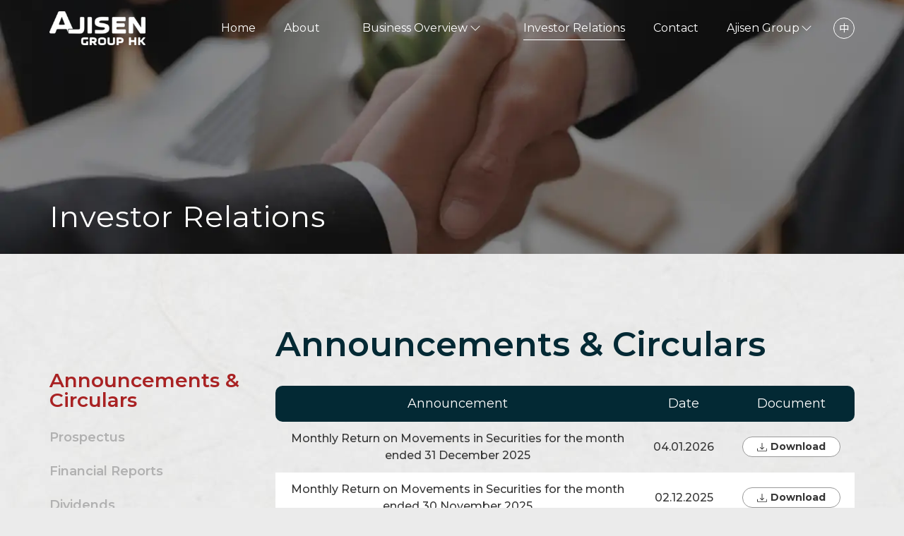

--- FILE ---
content_type: text/html; charset=utf-8
request_url: https://www.ajisen.com.hk/en/investor-relationship/
body_size: 20634
content:
<!DOCTYPE html><html lang="en-HK"><head><meta charSet="utf-8"/><meta name="viewport" content="width=device-width, initial-scale=1"/><meta name="theme-color" content="#A92223"/><meta data-react-helmet="true" property="og:image:alt" content="Og Ajisen"/><meta data-react-helmet="true" property="og:image:height" content="630"/><meta data-react-helmet="true" property="og:image:width" content="1200"/><meta data-react-helmet="true" property="og:image" content="https://www.ajisen.com.hk/static/OG_Ajisen_3-1e2267d331ac3abbe76d7626074264da.png"/><meta data-react-helmet="true" name="theme-color" content="#A92223"/><meta data-react-helmet="true" property="og:url" content="https://www.ajisen.com.hk/"/><meta data-react-helmet="true" property="og:type" content="website"/><meta data-react-helmet="true" property="og:title" content="Investor Relations｜Ajisen Group"/><meta data-react-helmet="true" name="description" content="Ajisen (China) Holdings Ltd. was listed on the main board of HKEX on March 30, 2007 (stock code 0538.HK). Prospectus. Financial Reports. Dividends."/><meta data-react-helmet="true" property="og:locale:alternate" content="zh_Hant-HK"/><meta data-react-helmet="true" property="og:locale" content="en_HK"/><meta name="generator" content="Gatsby 4.18.2"/><style data-href="/styles.e12c7c9c885ec3ebdd07.css" data-identity="gatsby-global-css">/*! normalize.css v8.0.1 | MIT License | github.com/necolas/normalize.css */html{-webkit-text-size-adjust:100%;line-height:1.15}body{margin:0}main{display:block}h1{font-size:2em;margin:.67em 0}hr{box-sizing:content-box;height:0;overflow:visible}pre{font-family:monospace,monospace;font-size:1em}a{background-color:transparent}abbr[title]{border-bottom:none;text-decoration:underline;-webkit-text-decoration:underline dotted;text-decoration:underline dotted}b,strong{font-weight:bolder}code,kbd,samp{font-family:monospace,monospace;font-size:1em}small{font-size:80%}sub,sup{font-size:75%;line-height:0;position:relative;vertical-align:baseline}sub{bottom:-.25em}sup{top:-.5em}img{border-style:none}button,input,optgroup,select,textarea{font-family:inherit;font-size:100%;line-height:1.15;margin:0}button,input{overflow:visible}button,select{text-transform:none}[type=button],[type=reset],[type=submit],button{-webkit-appearance:button}[type=button]::-moz-focus-inner,[type=reset]::-moz-focus-inner,[type=submit]::-moz-focus-inner,button::-moz-focus-inner{border-style:none;padding:0}[type=button]:-moz-focusring,[type=reset]:-moz-focusring,[type=submit]:-moz-focusring,button:-moz-focusring{outline:1px dotted ButtonText}fieldset{padding:.35em .75em .625em}legend{box-sizing:border-box;color:inherit;display:table;max-width:100%;padding:0;white-space:normal}progress{vertical-align:baseline}textarea{overflow:auto}[type=checkbox],[type=radio]{box-sizing:border-box;padding:0}[type=number]::-webkit-inner-spin-button,[type=number]::-webkit-outer-spin-button{height:auto}[type=search]{-webkit-appearance:textfield;outline-offset:-2px}[type=search]::-webkit-search-decoration{-webkit-appearance:none}::-webkit-file-upload-button{-webkit-appearance:button;font:inherit}details{display:block}summary{display:list-item}[hidden],template{display:none}</style><script>(function(w,d,s,l,i){w[l]=w[l]||[];w[l].push({'gtm.start': new Date().getTime(),event:'gtm.js'});var f=d.getElementsByTagName(s)[0], j=d.createElement(s),dl=l!='dataLayer'?'&l='+l:'';j.async=true;j.src= 'https://www.googletagmanager.com/gtm.js?id='+i+dl+'';f.parentNode.insertBefore(j,f); })(window,document,'script','dataLayer', 'GTM-NLB2SQF');</script><link rel="canonical" href="https://www.ajisen.com.hk/en/investor-relationship/" data-baseprotocol="https:" data-basehost="www.ajisen.com.hk"/><style data-styled="" data-styled-version="5.3.5">.zAOYP{margin-left:1.2rem;margin-right:1.2rem;}/*!sc*/
@media (min-width:576px){.zAOYP{margin-left:1.8rem;margin-right:1.8rem;}}/*!sc*/
@media (min-width:768px){.zAOYP{margin-left:2.4rem;margin-right:2.4rem;}}/*!sc*/
@media (min-width:992px){.zAOYP{margin:auto;width:960px;}}/*!sc*/
@media (min-width:1200px){.zAOYP{width:1140px;}}/*!sc*/
@media (min-width:1400px){.zAOYP{width:1320px;}}/*!sc*/
.ixKOdc{margin-left:1.2rem;margin-right:1.2rem;}/*!sc*/
@media (min-width:576px){.ixKOdc{margin-left:1.8rem;margin-right:1.8rem;}}/*!sc*/
@media (min-width:768px){.ixKOdc{margin-left:2.4rem;margin-right:2.4rem;}}/*!sc*/
@media (min-width:992px){.ixKOdc{margin:auto;width:960px;padding-left:27.2rem;}}/*!sc*/
@media (min-width:1200px){.ixKOdc{width:1140px;padding-left:32rem;}}/*!sc*/
@media (min-width:1400px){.ixKOdc{width:1320px;padding-left:38rem;}}/*!sc*/
data-styled.g1[id="pageContainer__PageContainer-sc-1fn0kkp-0"]{content:"zAOYP,ixKOdc,"}/*!sc*/
.gqQSJk__overlay{position:fixed;top:0;left:0;right:0;bottom:0;z-index:1100;overflow:hidden;display:-webkit-box;display:-webkit-flex;display:-ms-flexbox;display:flex;background:#353535;-webkit-transition:-webkit-transform 300ms ease-in-out;-webkit-transition:transform 300ms ease-in-out;transition:transform 300ms ease-in-out;-webkit-transform:translateX(100%);-ms-transform:translateX(100%);transform:translateX(100%);}/*!sc*/
@media (min-width:992px){.gqQSJk__overlay{display:none;}}/*!sc*/
.gqQSJk .ReactModal__Overlay--after-open{-webkit-transform:translateX(0);-ms-transform:translateX(0);transform:translateX(0);}/*!sc*/
.gqQSJk .ReactModal__Overlay--before-close{-webkit-transform:translateX(100%);-ms-transform:translateX(100%);transform:translateX(100%);}/*!sc*/
.gqQSJk__content{outline:none;overflow-y:auto;width:100%;color:#fff;padding:3rem;}/*!sc*/
data-styled.g3[id="mobileMenu__Modal-sc-1dt0v35-0"]{content:"gqQSJk,"}/*!sc*/
.etNqQc{position:fixed;top:0;left:0;width:100%;z-index:1000;-webkit-transition:background-color 300ms ease-in-out;transition:background-color 300ms ease-in-out;background-color:transparent;}/*!sc*/
@media (min-width:992px){.etNqQc{position:absolute;background-color:transparent;}}/*!sc*/
data-styled.g18[id="header__Container-sc-12dtyio-0"]{content:"etNqQc,"}/*!sc*/
.cwZlwi{width:13.6rem;display:block;}/*!sc*/
data-styled.g19[id="header__LogoContainer-sc-12dtyio-1"]{content:"cwZlwi,"}/*!sc*/
.huHZIh{display:-webkit-box;display:-webkit-flex;display:-ms-flexbox;display:flex;-webkit-align-items:flex-end;-webkit-box-align:flex-end;-ms-flex-align:flex-end;align-items:flex-end;height:8rem;padding-bottom:1rem;}/*!sc*/
@media (min-width:992px){.huHZIh{-webkit-align-items:center;-webkit-box-align:center;-ms-flex-align:center;align-items:center;padding-bottom:0;}}/*!sc*/
data-styled.g20[id="header__MenuBar-sc-12dtyio-2"]{content:"huHZIh,"}/*!sc*/
.hoLZJo{-webkit-flex:1;-ms-flex:1;flex:1;}/*!sc*/
data-styled.g21[id="header__Spacer-sc-12dtyio-3"]{content:"hoLZJo,"}/*!sc*/
.llYJAO{display:none;color:#fff;}/*!sc*/
@media (min-width:992px){.llYJAO{display:-webkit-box;display:-webkit-flex;display:-ms-flexbox;display:flex;-webkit-align-items:center;-webkit-box-align:center;-ms-flex-align:center;align-items:center;}}/*!sc*/
data-styled.g22[id="header__LgMenu-sc-12dtyio-4"]{content:"llYJAO,"}/*!sc*/
.dvFqkx{display:-webkit-box;display:-webkit-flex;display:-ms-flexbox;display:flex;-webkit-align-items:center;-webkit-box-align:center;-ms-flex-align:center;align-items:center;}/*!sc*/
data-styled.g23[id="header__MainNav-sc-12dtyio-5"]{content:"dvFqkx,"}/*!sc*/
.eXbSqQ{padding:1rem 2rem;position:relative;font-size:1.4rem;}/*!sc*/
@media (min-width:1200px){.eXbSqQ{font-size:1.6rem;}}/*!sc*/
.eXbSqQ:after{content:"";position:absolute;left:2rem;width:0;bottom:0.5rem;border-bottom:1px solid #fff;-webkit-transition:width 250ms ease-in-out;transition:width 250ms ease-in-out;}/*!sc*/
.eXbSqQ:hover:after{width:calc(100% - 4rem);}/*!sc*/
.eXbSqQ.active:after{width:calc(100% - 4rem);}/*!sc*/
data-styled.g24[id="header__MainNavLink-sc-12dtyio-6"]{content:"eXbSqQ,"}/*!sc*/
.iaICPh{display:-webkit-box;display:-webkit-flex;display:-ms-flexbox;display:flex;-webkit-align-items:center;-webkit-box-align:center;-ms-flex-align:center;align-items:center;}/*!sc*/
data-styled.g25[id="header__BONavLink-sc-12dtyio-7"]{content:"iaICPh,"}/*!sc*/
.gLgRnh{position:fixed;top:8rem;right:0.19999999999999996rem;z-index:2000;-webkit-transform:translateY(-100%);-ms-transform:translateY(-100%);transform:translateY(-100%);padding-bottom:1rem;}/*!sc*/
@media (min-width:576px){.gLgRnh{right:0.8rem;}}/*!sc*/
@media (min-width:768px){.gLgRnh{right:1.4rem;}}/*!sc*/
@media (min-width:992px){.gLgRnh{display:none;}}/*!sc*/
data-styled.g26[id="header__BurgerMenuContainer-sc-12dtyio-8"]{content:"gLgRnh,"}/*!sc*/
.goUowT{padding:1rem;display:inline-block;cursor:pointer;-webkit-transition-property:opacity,filter;transition-property:opacity,filter;-webkit-transition-duration:0.15s;transition-duration:0.15s;-webkit-transition-timing-function:linear;transition-timing-function:linear;font:inherit;color:inherit;text-transform:none;background-color:transparent;border:0;margin:0;overflow:visible;-webkit-transition:opacity 300ms ease-in-out;transition:opacity 300ms ease-in-out;}/*!sc*/
.goUowT:hover{opacity:0.5;}/*!sc*/
data-styled.g27[id="header__BurgerContainer-sc-12dtyio-9"]{content:"goUowT,"}/*!sc*/
.hlitAv{width:3rem;height:2.4rem;display:inline-block;position:relative;}/*!sc*/
data-styled.g28[id="header__BurgerInnerContainer-sc-12dtyio-10"]{content:"hlitAv,"}/*!sc*/
.iDJQqG{display:block;margin-top:-0.2rem;width:3rem;height:0.2rem;background-color:#fff;border-radius:0.2rem;position:absolute;-webkit-transition-property:-webkit-transform;-webkit-transition-property:transform;transition-property:transform;top:auto;bottom:0;-webkit-transform:none;-ms-transform:none;transform:none;-webkit-transition-duration:0.13s;transition-duration:0.13s;-webkit-transition-delay:0.13s;transition-delay:0.13s;-webkit-transition-timing-function:cubic-bezier(0.55,0.055,0.675,0.19);transition-timing-function:cubic-bezier(0.55,0.055,0.675,0.19);}/*!sc*/
.iDJQqG:before{width:3rem;height:0.2rem;background-color:#fff;border-radius:0.2rem;position:absolute;-webkit-transition-property:-webkit-transform;-webkit-transition-property:transform;transition-property:transform;-webkit-transition-duration:0.15s;transition-duration:0.15s;-webkit-transition-timing-function:ease;transition-timing-function:ease;content:"";display:block;top:-1.25rem;-webkit-transform:none;-ms-transform:none;transform:none;-webkit-transition:top 0.12s 0.2s cubic-bezier(0.33333,0.66667,0.66667,1),-webkit-transform 0.13s cubic-bezier(0.55,0.055,0.675,0.19);-webkit-transition:top 0.12s 0.2s cubic-bezier(0.33333,0.66667,0.66667,1),transform 0.13s cubic-bezier(0.55,0.055,0.675,0.19);transition:top 0.12s 0.2s cubic-bezier(0.33333,0.66667,0.66667,1),transform 0.13s cubic-bezier(0.55,0.055,0.675,0.19);}/*!sc*/
data-styled.g29[id="header__Burger-sc-12dtyio-11"]{content:"iDJQqG,"}/*!sc*/
.LtXYd{width:3rem;height:3rem;display:-webkit-box;display:-webkit-flex;display:-ms-flexbox;display:flex;-webkit-box-pack:center;-webkit-justify-content:center;-ms-flex-pack:center;justify-content:center;-webkit-align-items:center;-webkit-box-align:center;-ms-flex-align:center;align-items:center;border:1px solid #fff;border-radius:999px;margin-left:1rem;font-size:1.4rem;}/*!sc*/
data-styled.g30[id="header__LangChangeButton-sc-12dtyio-12"]{content:"LtXYd,"}/*!sc*/
.dNvbsG{position:absolute;left:0;right:0;top:100%;padding:0.5rem;background:rgba(0,0,0,0.5);border-radius:0.5rem;text-align:center;display:none;}/*!sc*/
data-styled.g31[id="header__GlobalNavDropDown-sc-12dtyio-13"]{content:"dNvbsG,"}/*!sc*/
.iIjmGY{display:-webkit-box;display:-webkit-flex;display:-ms-flexbox;display:flex;-webkit-align-items:center;-webkit-box-align:center;-ms-flex-align:center;align-items:center;padding:1rem 2rem;cursor:pointer;position:relative;font-size:1.4rem;}/*!sc*/
.iIjmGY:hover .header__GlobalNavDropDown-sc-12dtyio-13{display:block;}/*!sc*/
@media (min-width:1200px){.iIjmGY{font-size:1.6rem;}}/*!sc*/
data-styled.g32[id="header__GlobalNav-sc-12dtyio-14"]{content:"iIjmGY,"}/*!sc*/
.ikEOzj{display:block;margin-left:0.25rem;}/*!sc*/
data-styled.g33[id="header__GlobalNavIcon-sc-12dtyio-15"]{content:"ikEOzj,"}/*!sc*/
.jFKpup{display:none;position:absolute;left:80%;top:0;width:100;padding:0.5rem;background:rgba(0,0,0,0.5);border-radius:0.5rem;text-align:center;min-width:20rem;}/*!sc*/
data-styled.g34[id="header__SubNav-sc-12dtyio-16"]{content:"jFKpup,"}/*!sc*/
.egNVJ{border-top:1px solid #fff;position:relative;}/*!sc*/
.egNVJ:first-child{border-top:none;}/*!sc*/
data-styled.g35[id="header__GlobalNavLinkContainer-sc-12dtyio-17"]{content:"egNVJ,"}/*!sc*/
.kJnazS:hover .header__SubNav-sc-12dtyio-16{display:block;}/*!sc*/
data-styled.g36[id="header__GlobalNavLinkContainerSub-sc-12dtyio-18"]{content:"kJnazS,"}/*!sc*/
.kajtJo{display:block;padding:0.5rem 1rem;}/*!sc*/
data-styled.g37[id="header__GlobalNavLink-sc-12dtyio-19"]{content:"kajtJo,"}/*!sc*/
.kKKylI{display:block;padding:0.5rem 1rem;opacity:0.8;}/*!sc*/
data-styled.g38[id="header__BrandNavLink-sc-12dtyio-20"]{content:"kKKylI,"}/*!sc*/
.elKusN{font-weight:bold;opacity:1;}/*!sc*/
data-styled.g39[id="header__BrandNavLinkBold-sc-12dtyio-21"]{content:"elKusN,"}/*!sc*/
.kOOPXG{background:#032934;color:#fff;padding-top:8rem;padding-bottom:3rem;}/*!sc*/
data-styled.g40[id="footer__Container-sc-1aqucr3-0"]{content:"kOOPXG,"}/*!sc*/
.hkOWGy{display:-webkit-box;display:-webkit-flex;display:-ms-flexbox;display:flex;-webkit-flex-direction:column;-ms-flex-direction:column;flex-direction:column;-webkit-align-items:center;-webkit-box-align:center;-ms-flex-align:center;align-items:center;}/*!sc*/
@media (min-width:768px){.hkOWGy{-webkit-flex-direction:row;-ms-flex-direction:row;flex-direction:row;-webkit-align-items:flex-start;-webkit-box-align:flex-start;-ms-flex-align:flex-start;align-items:flex-start;}}/*!sc*/
data-styled.g41[id="footer__InnerContainer-sc-1aqucr3-1"]{content:"hkOWGy,"}/*!sc*/
@media (min-width:768px){.cXxIlW{-webkit-flex:1;-ms-flex:1;flex:1;-webkit-align-items:flex-start;-webkit-box-align:flex-start;-ms-flex-align:flex-start;align-items:flex-start;}}/*!sc*/
data-styled.g42[id="footer__LogoOuterContainer-sc-1aqucr3-2"]{content:"cXxIlW,"}/*!sc*/
.hHrGkW{width:20rem;}/*!sc*/
data-styled.g43[id="footer__LogoContainer-sc-1aqucr3-3"]{content:"hHrGkW,"}/*!sc*/
.lewDeX{display:block;padding:2rem;font-size:2rem;}/*!sc*/
data-styled.g44[id="footer__FooterLink-sc-1aqucr3-4"]{content:"lewDeX,"}/*!sc*/
.bBFFas{display:-webkit-box;display:-webkit-flex;display:-ms-flexbox;display:flex;-webkit-flex-direction:column;-ms-flex-direction:column;flex-direction:column;-webkit-align-items:center;-webkit-box-align:center;-ms-flex-align:center;align-items:center;margin-top:2rem;}/*!sc*/
@media (min-width:768px){.bBFFas{-webkit-flex:1;-ms-flex:1;flex:1;-webkit-align-items:flex-start;-webkit-box-align:flex-start;-ms-flex-align:flex-start;align-items:flex-start;margin-top:-2rem;margin-left:-2rem;}}/*!sc*/
data-styled.g45[id="footer__PrimaryNav-sc-1aqucr3-5"]{content:"bBFFas,"}/*!sc*/
.bpegbs{display:-webkit-box;display:-webkit-flex;display:-ms-flexbox;display:flex;-webkit-flex-direction:column;-ms-flex-direction:column;flex-direction:column;-webkit-align-items:center;-webkit-box-align:center;-ms-flex-align:center;align-items:center;}/*!sc*/
@media (min-width:768px){.bpegbs{-webkit-flex:1;-ms-flex:1;flex:1;-webkit-align-items:flex-start;-webkit-box-align:flex-start;-ms-flex-align:flex-start;align-items:flex-start;margin-top:-2rem;margin-left:-2rem;}}/*!sc*/
data-styled.g46[id="footer__SecondaryNav-sc-1aqucr3-6"]{content:"bpegbs,"}/*!sc*/
.eSvcMR{text-align:center;font-size:1.4rem;margin-top:6rem;}/*!sc*/
data-styled.g47[id="footer__Copyright-sc-1aqucr3-7"]{content:"eSvcMR,"}/*!sc*/
.jSQLRf{margin-top:3rem;text-align:center;display:block;font-size:1rem;}/*!sc*/
data-styled.g48[id="footer__Author-sc-1aqucr3-8"]{content:"jSQLRf,"}/*!sc*/
html{-webkit-box-sizing:border-box;-moz-box-sizing:border-box;box-sizing:border-box;height:100%;font-size:62.5%;}/*!sc*/
*,*:before,*:after{-webkit-box-sizing:inherit;-moz-box-sizing:inherit;box-sizing:inherit;-webkit-font-smoothing:antialiased;-moz-osx-font-smoothing:grayscale;}/*!sc*/
body{font-size:1.6rem;font-weight:400;position:relative;min-height:100%;font-family:'Montserrat','Noto Sans TC','Noto Sans SC','Microsoft YaHei',STXihei,Helvetica,Arial,sans-serif;display:-webkit-box;display:-webkit-flex;display:-ms-flexbox;display:flex;line-height:1.5;background-color:#ebebeb;color:#353535;overflow-x:hidden;background-image:url(/static/page_background-83892ee44be1eea6bf386c33c1776f4b.jpg);background-repeat:repeat;background-position:center;}/*!sc*/
h1,h2,h3,h4,h5,h6{font-family:'Montserrat','Noto Sans TC','Noto Sans SC','Microsoft YaHei',STXihei,Helvetica,Arial,sans-serif;font-weight:500;}/*!sc*/
#___gatsby{-webkit-flex:1;-ms-flex:1;flex:1;display:-webkit-box;display:-webkit-flex;display:-ms-flexbox;display:flex;}/*!sc*/
#gatsby-focus-wrapper{-webkit-flex:1;-ms-flex:1;flex:1;display:-webkit-box;display:-webkit-flex;display:-ms-flexbox;display:flex;-webkit-flex-direction:column;-ms-flex-direction:column;flex-direction:column;}/*!sc*/
a{-webkit-text-decoration:unset;text-decoration:unset;color:inherit;-webkit-transition:opacity 300ms ease-in-out;transition:opacity 300ms ease-in-out;}/*!sc*/
a:hover{opacity:0.5;}/*!sc*/
p{margin-bottom:0;}/*!sc*/
p:first-child{margin-top:0;}/*!sc*/
data-styled.g49[id="sc-global-dCIBMT1"]{content:"sc-global-dCIBMT1,"}/*!sc*/
.fhkSVH{height:70vh;position:relative;color:#fff;}/*!sc*/
@media (min-width:768px){.fhkSVH{height:50vh;}}/*!sc*/
data-styled.g50[id="pageHeader__Container-sc-1tv0nq5-0"]{content:"fhkSVH,"}/*!sc*/
.eOwsfm{position:absolute;top:0;left:0;width:100%;height:100%;}/*!sc*/
data-styled.g51[id="pageHeader__BackgroundImage-sc-1tv0nq5-1"]{content:"eOwsfm,"}/*!sc*/
.ksYKfp{position:absolute;left:0;bottom:0;width:100%;}/*!sc*/
data-styled.g52[id="pageHeader__TitleContainer-sc-1tv0nq5-2"]{content:"ksYKfp,"}/*!sc*/
.bfTaMw{font-size:4.2rem;-webkit-letter-spacing:0.5rem;-moz-letter-spacing:0.5rem;-ms-letter-spacing:0.5rem;letter-spacing:0.5rem;}/*!sc*/
.bfTaMw:lang(en){font-weight:400;-webkit-letter-spacing:0.1rem;-moz-letter-spacing:0.1rem;-ms-letter-spacing:0.1rem;letter-spacing:0.1rem;}/*!sc*/
data-styled.g53[id="pageHeader__Title-sc-1tv0nq5-3"]{content:"bfTaMw,"}/*!sc*/
h1,h2,h3,h4,h5,h6{font-weight:600;line-height:1.2;}/*!sc*/
data-styled.g54[id="sc-global-eKfwlP1"]{content:"sc-global-eKfwlP1,"}/*!sc*/
.egTSCm{-webkit-flex:1;-ms-flex:1;flex:1;}/*!sc*/
data-styled.g55[id="layout__Main-sc-h9yoo9-0"]{content:"egTSCm,"}/*!sc*/
.huLLtx{position:fixed;bottom:5rem;right:2rem;opacity:0;-webkit-transition:opacity 0.25s ease-in-out;transition:opacity 0.25s ease-in-out;pointer-events:none;z-index:100;}/*!sc*/
data-styled.g61[id="layout__BackToTopButton-sc-h9yoo9-6"]{content:"huLLtx,"}/*!sc*/
.jRKmNo{display:-webkit-box;display:-webkit-flex;display:-ms-flexbox;display:flex;-webkit-box-pack:center;-webkit-justify-content:center;-ms-flex-pack:center;justify-content:center;-webkit-align-items:center;-webkit-box-align:center;-ms-flex-align:center;align-items:center;background:rgba(0,0,0,0.5);width:5rem;height:5rem;border-radius:50%;cursor:pointer;}/*!sc*/
data-styled.g62[id="layout__BackToTopButtonInner-sc-h9yoo9-7"]{content:"jRKmNo,"}/*!sc*/
.jtWEhd{display:block;width:3rem;height:3rem;}/*!sc*/
data-styled.g63[id="layout__BackToTopImage-sc-h9yoo9-8"]{content:"jtWEhd,"}/*!sc*/
.gIvErz{border-spacing:0;width:100%;font-weight:500;}/*!sc*/
data-styled.g64[id="table__Table-sc-kx5pqy-0"]{content:"gIvErz,"}/*!sc*/
.jIzjPP{background:#032934;color:#fff;overflow:hidden;}/*!sc*/
data-styled.g65[id="table__Thead-sc-kx5pqy-1"]{content:"jIzjPP,"}/*!sc*/
.cqmuOI:nth-child(even){background:#fff;}/*!sc*/
data-styled.g67[id="table__Tr-sc-kx5pqy-3"]{content:"cqmuOI,"}/*!sc*/
.fKOSVg{padding:1.25rem 2rem;text-align:center;font-weight:400;font-size:1.8rem;}/*!sc*/
.fKOSVg:first-child{border-bottom-left-radius:1rem;border-top-left-radius:1rem;}/*!sc*/
.fKOSVg:last-child{border-bottom-right-radius:1rem;border-top-right-radius:1rem;}/*!sc*/
data-styled.g68[id="table__Th-sc-kx5pqy-4"]{content:"fKOSVg,"}/*!sc*/
.hTliSt{padding:1.25rem 2rem;text-align:center;}/*!sc*/
data-styled.g69[id="table__Td-sc-kx5pqy-5"]{content:"hTliSt,"}/*!sc*/
.cMmFbt{font-weight:700;font-size:1.4rem;border:1px solid #999;background:#fff;padding:0.5rem 2rem;border-radius:99px;cursor:pointer;display:-webkit-box;display:-webkit-flex;display:-ms-flexbox;display:flex;-webkit-align-items:center;-webkit-box-align:center;-ms-flex-align:center;align-items:center;line-height:1.25;}/*!sc*/
.cMmFbt:hover{border-color:#A92223;color:#A92223;}/*!sc*/
data-styled.g70[id="button__Button-sc-1sunst-0"]{content:"cMmFbt,"}/*!sc*/
.hckSYr{display:block;margin-right:0.5rem;}/*!sc*/
data-styled.g71[id="button__ButtonIconContainer-sc-1sunst-1"]{content:"hckSYr,"}/*!sc*/
.fqRZML{display:block;}/*!sc*/
data-styled.g73[id="button__ButtonDownIcon-sc-1sunst-3"]{content:"fqRZML,"}/*!sc*/
.dEqeWT{display:block;}/*!sc*/
data-styled.g75[id="button__ButtonDownloadIcon-sc-1sunst-5"]{content:"dEqeWT,"}/*!sc*/
.jUpoyA{display:block;}/*!sc*/
data-styled.g76[id="button__ButtonRightIcon-sc-1sunst-6"]{content:"jUpoyA,"}/*!sc*/
.nIFJB{font-size:3.6rem;color:#032934;margin:0;}/*!sc*/
@media (min-width:992px){.nIFJB{font-size:4.8rem;}}/*!sc*/
data-styled.g92[id="typography__SectionTitle-sc-bbot0d-0"]{content:"nIFJB,"}/*!sc*/
.bStXKI{margin-bottom:10rem;margin-top:10rem;}/*!sc*/
data-styled.g160[id="investorContacts__InvestorContactsSection-sc-3cz0r8-0"]{content:"bStXKI,"}/*!sc*/
.gaZLVG{margin-top:6.4rem;}/*!sc*/
@media (min-width:768px){.gaZLVG{display:-webkit-box;display:-webkit-flex;display:-ms-flexbox;display:flex;-webkit-column-gap:2.4rem;column-gap:2.4rem;}}/*!sc*/
@media (min-width:992px){.gaZLVG{-webkit-column-gap:3.2rem;column-gap:3.2rem;}}/*!sc*/
@media (min-width:1200px){.gaZLVG{-webkit-column-gap:4rem;column-gap:4rem;}}/*!sc*/
@media (min-width:1400px){.gaZLVG{-webkit-column-gap:6rem;column-gap:6rem;}}/*!sc*/
data-styled.g161[id="investorContacts__ContentContainer-sc-3cz0r8-1"]{content:"gaZLVG,"}/*!sc*/
.jAksyZ{-webkit-flex:1;-ms-flex:1;flex:1;margin-top:4.8rem;}/*!sc*/
.jAksyZ:first-child{margin-top:0;}/*!sc*/
@media (min-width:768px){.jAksyZ{margin-top:0;}}/*!sc*/
data-styled.g162[id="investorContacts__Content-sc-3cz0r8-2"]{content:"jAksyZ,"}/*!sc*/
.iSOrIG{text-align:center;}/*!sc*/
@media (min-width:768px){.iSOrIG{text-align:left;}}/*!sc*/
data-styled.g163[id="investorContacts__ImageWrapper-sc-3cz0r8-3"]{content:"iSOrIG,"}/*!sc*/
.cDMbrS{width:7rem;height:7rem;}/*!sc*/
@media (min-width:768px){.cDMbrS{width:10.8rem;height:10.8rem;}}/*!sc*/
data-styled.g164[id="investorContacts__Icon-sc-3cz0r8-4"]{content:"cDMbrS,"}/*!sc*/
.gjUjXx{text-align:center;margin-top:1rem;font-size:1.4rem;font-weight:500;}/*!sc*/
@media (min-width:768px){.gjUjXx{text-align:left;font-size:1.6rem;}}/*!sc*/
data-styled.g165[id="investorContacts__Info-sc-3cz0r8-5"]{content:"gjUjXx,"}/*!sc*/
.gLOOhp{font-size:2.4rem;color:#A92223;}/*!sc*/
@media (min-width:768px){.gLOOhp{font-size:3.2rem;}}/*!sc*/
data-styled.g166[id="investorContacts__ContactTitle-sc-3cz0r8-6"]{content:"gLOOhp,"}/*!sc*/
.hoCGGM span p{display:inline;}/*!sc*/
data-styled.g168[id="investorContacts__ContactAddress-sc-3cz0r8-8"]{content:"hoCGGM,"}/*!sc*/
.bkskKr{display:block;}/*!sc*/
data-styled.g169[id="investorContacts__ContactEmail-sc-3cz0r8-9"]{content:"bkskKr,"}/*!sc*/
.hBBdHf{display:block;}/*!sc*/
data-styled.g170[id="investorContacts__ContactPhone-sc-3cz0r8-10"]{content:"hBBdHf,"}/*!sc*/
.cTXkXp{margin-top:1rem;}/*!sc*/
data-styled.g171[id="investorContacts__InfoInnerContainer-sc-3cz0r8-11"]{content:"cTXkXp,"}/*!sc*/
.jTcOEz{width:100%;overflow:hidden;}/*!sc*/
data-styled.g207[id="prospectus__Wrapper-sc-nllza2-0"]{content:"jTcOEz,"}/*!sc*/
.inoRVv{margin-top:10rem;}/*!sc*/
@media (min-width:768px){.inoRVv{margin-top:15rem;display:-webkit-box;display:-webkit-flex;display:-ms-flexbox;display:flex;-webkit-align-items:flex-start;-webkit-box-align:flex-start;-ms-flex-align:flex-start;align-items:flex-start;-webkit-flex-direction:row-reverse;-ms-flex-direction:row-reverse;flex-direction:row-reverse;-webkit-column-gap:1.2rem;column-gap:1.2rem;}}/*!sc*/
@media (min-width:992px){.inoRVv{-webkit-column-gap:1.6rem;column-gap:1.6rem;}}/*!sc*/
@media (min-width:1200px){.inoRVv{-webkit-column-gap:2rem;column-gap:2rem;}}/*!sc*/
@media (min-width:1400px){.inoRVv{-webkit-column-gap:3rem;column-gap:3rem;}}/*!sc*/
data-styled.g208[id="prospectus__ProspectusSection-sc-nllza2-1"]{content:"inoRVv,"}/*!sc*/
.kFdbmy{margin-top:3.4rem;color:#032934;max-width:52rem;margin-left:auto;margin-right:auto;}/*!sc*/
data-styled.g209[id="prospectus__DescriptionContainer-sc-nllza2-2"]{content:"kFdbmy,"}/*!sc*/
.bfNntd{display:-webkit-box;display:-webkit-flex;display:-ms-flexbox;display:flex;-webkit-align-items:center;-webkit-box-align:center;-ms-flex-align:center;align-items:center;-webkit-box-pack:center;-webkit-justify-content:center;-ms-flex-pack:center;justify-content:center;padding:4rem;}/*!sc*/
data-styled.g210[id="prospectus__ImageWrapper-sc-nllza2-3"]{content:"bfNntd,"}/*!sc*/
.dLhhVS{margin-top:3rem;position:relative;background-color:#032934;margin-left:-1.2rem;margin-right:-1.2rem;}/*!sc*/
@media (min-width:576px){.dLhhVS{margin-left:-1.8rem;margin-right:-1.8rem;}}/*!sc*/
@media (min-width:768px){.dLhhVS{-webkit-flex:1;-ms-flex:1;flex:1;margin-top:0;margin-left:0;margin-right:0;}.dLhhVS:after{content:"";display:block;position:absolute;top:0;bottom:0;left:0;width:9999rem;background-color:#032934;z-index:-1;}}/*!sc*/
data-styled.g211[id="prospectus__ImageContainer-sc-nllza2-4"]{content:"dLhhVS,"}/*!sc*/
@media (min-width:768px){.ksCcWd{display:none;}}/*!sc*/
data-styled.g212[id="prospectus__Title-sc-nllza2-5"]{content:"ksCcWd,"}/*!sc*/
.kaUVIi{text-align:center;margin:4rem auto 0;}/*!sc*/
@media (min-width:768px){.kaUVIi{margin:4rem 0 0;}}/*!sc*/
data-styled.g213[id="prospectus__Link-sc-nllza2-6"]{content:"kaUVIi,"}/*!sc*/
.laLogm{-webkit-flex:1;-ms-flex:1;flex:1;display:-webkit-box;display:-webkit-flex;display:-ms-flexbox;display:flex;-webkit-flex-direction:column;-ms-flex-direction:column;flex-direction:column;-webkit-align-items:flex-start;-webkit-box-align:flex-start;-ms-flex-align:flex-start;align-items:flex-start;}/*!sc*/
data-styled.g214[id="prospectus__Left-sc-nllza2-7"]{content:"laLogm,"}/*!sc*/
.ejRVIe{display:none;}/*!sc*/
@media (min-width:768px){.ejRVIe{display:block;}}/*!sc*/
data-styled.g215[id="prospectus__DesktopTitle-sc-nllza2-8"]{content:"ejRVIe,"}/*!sc*/
.dnBEcB{margin-top:10rem;}/*!sc*/
data-styled.g226[id="announcements__AnnouncementsSection-sc-12ef0on-0"]{content:"dnBEcB,"}/*!sc*/
.jYbCLq:first-child{border-bottom-left-radius:0;border-top-left-radius:0;}/*!sc*/
.jYbCLq:last-child{border-bottom-right-radius:0;border-top-right-radius:0;}/*!sc*/
@media (min-width:992px){.jYbCLq:first-child{border-bottom-left-radius:1rem;border-top-left-radius:1rem;}.jYbCLq:last-child{border-bottom-right-radius:1rem;border-top-right-radius:1rem;}}/*!sc*/
data-styled.g227[id="announcements__StyledTh-sc-12ef0on-1"]{content:"jYbCLq,"}/*!sc*/
.jAHpYy{font-weight:500;}/*!sc*/
data-styled.g228[id="announcements__Title-sc-12ef0on-2"]{content:"jAHpYy,"}/*!sc*/
.eDhxuO{display:none;}/*!sc*/
@media (min-width:576px){.eDhxuO{display:table-cell;}}/*!sc*/
data-styled.g229[id="announcements__DateTh-sc-12ef0on-3"]{content:"eDhxuO,"}/*!sc*/
.gyAbud{display:none;}/*!sc*/
@media (min-width:576px){.gyAbud{display:table-cell;}}/*!sc*/
data-styled.g230[id="announcements__DateTd-sc-12ef0on-4"]{content:"gyAbud,"}/*!sc*/
.ckPjeF{margin-top:1rem;color:#787878;}/*!sc*/
@media (min-width:576px){.ckPjeF{display:none;}}/*!sc*/
data-styled.g231[id="announcements__DateXs-sc-12ef0on-5"]{content:"ckPjeF,"}/*!sc*/
.khzWMv{margin-top:3rem;margin-left:-1.2rem;margin-right:-1.2rem;}/*!sc*/
@media (min-width:576px){.khzWMv{margin-left:-1.8rem;margin-right:-1.8rem;}}/*!sc*/
@media (min-width:768px){.khzWMv{margin-left:-2.4rem;margin-right:-2.4rem;}}/*!sc*/
@media (min-width:992px){.khzWMv{margin-left:0;margin-right:0;}}/*!sc*/
data-styled.g232[id="announcements__TableContainer-sc-12ef0on-6"]{content:"khzWMv,"}/*!sc*/
.hQGsxX{margin-top:3rem;display:-webkit-box;display:-webkit-flex;display:-ms-flexbox;display:flex;-webkit-box-pack:center;-webkit-justify-content:center;-ms-flex-pack:center;justify-content:center;}/*!sc*/
data-styled.g234[id="announcements__ButtonContainer-sc-12ef0on-8"]{content:"hQGsxX,"}/*!sc*/
.dlcYVN{margin-left:auto;margin-right:auto;max-width:-webkit-fit-content;max-width:-moz-fit-content;max-width:fit-content;white-space:nowrap;}/*!sc*/
data-styled.g235[id="announcements__DownloadButton-sc-12ef0on-9"]{content:"dlcYVN,"}/*!sc*/
.fsVHIc{margin-top:10rem;}/*!sc*/
data-styled.g236[id="dividends__DividendsSection-sc-qm9pvk-0"]{content:"fsVHIc,"}/*!sc*/
.dYAKYJ{margin-top:3rem;margin-left:-1.2rem;margin-right:-1.2rem;}/*!sc*/
@media (min-width:576px){.dYAKYJ{margin-left:-1.8rem;margin-right:-1.8rem;}}/*!sc*/
@media (min-width:768px){.dYAKYJ{margin-left:-2.4rem;margin-right:-2.4rem;}}/*!sc*/
@media (min-width:992px){.dYAKYJ{margin-left:0;margin-right:0;}}/*!sc*/
data-styled.g237[id="dividends__TableContainer-sc-qm9pvk-1"]{content:"dYAKYJ,"}/*!sc*/
.eAvEAC{padding:0.25rem 0.75rem;background-color:#A92223;color:#fff;border-radius:0.3125rem;}/*!sc*/
.kIeYKe{padding:0.25rem 0.75rem;background-color:#A92223;color:#fff;border-top-right-radius:0.3125rem;border-bottom-right-radius:0.3125rem;position:relative;margin-bottom:1rem;}/*!sc*/
.kIeYKe:after{content:"";display:block;width:2rem;height:100%;position:absolute;left:-2rem;top:0;bottom:0;background-color:inherit;}/*!sc*/
@media (min-width:768px){.kIeYKe{display:none;}}/*!sc*/
data-styled.g239[id="dividends__Year-sc-qm9pvk-3"]{content:"eAvEAC,kIeYKe,"}/*!sc*/
.esPtIZ{height:2.9rem;margin-bottom:1rem;}/*!sc*/
@media (min-width:768px){.esPtIZ{display:none;}}/*!sc*/
data-styled.g240[id="dividends__YearSpacer-sc-qm9pvk-4"]{content:"esPtIZ,"}/*!sc*/
.fQbwRi{display:none;}/*!sc*/
@media (min-width:768px){.fQbwRi{display:table-cell;}}/*!sc*/
data-styled.g241[id="dividends__TabletOnlyTd-sc-qm9pvk-5"]{content:"fQbwRi,"}/*!sc*/
.jFFugr{display:none;}/*!sc*/
@media (min-width:768px){.jFFugr{display:table-cell;}}/*!sc*/
.jFFugr:first-child{border-bottom-left-radius:0;border-top-left-radius:0;}/*!sc*/
@media (min-width:992px){.jFFugr:first-child{border-bottom-left-radius:1rem;border-top-left-radius:1rem;}}/*!sc*/
data-styled.g242[id="dividends__TabletOnlyTh-sc-qm9pvk-6"]{content:"jFFugr,"}/*!sc*/
.xnzsB:first-child{border-bottom-left-radius:0;border-top-left-radius:0;}/*!sc*/
.xnzsB:last-child{border-bottom-right-radius:0;border-top-right-radius:0;}/*!sc*/
@media (min-width:992px){.xnzsB:first-child{border-bottom-left-radius:1rem;border-top-left-radius:1rem;}.xnzsB:last-child{border-bottom-right-radius:1rem;border-top-right-radius:1rem;}}/*!sc*/
data-styled.g243[id="dividends__StyledTh-sc-qm9pvk-7"]{content:"xnzsB,"}/*!sc*/
.jZlIAt{margin-top:4rem;display:-webkit-box;display:-webkit-flex;display:-ms-flexbox;display:flex;-webkit-box-pack:center;-webkit-justify-content:center;-ms-flex-pack:center;justify-content:center;}/*!sc*/
data-styled.g244[id="dividends__ButtonContainer-sc-qm9pvk-8"]{content:"jZlIAt,"}/*!sc*/
.eEHavn{margin-top:10rem;}/*!sc*/
@media (min-width:768px){.eEHavn{margin-top:15rem;}}/*!sc*/
data-styled.g362[id="financialReports__FinancialReportsSection-sc-1vmpof0-0"]{content:"eEHavn,"}/*!sc*/
.iXwqQA{overflow:hidden;position:relative;max-width:100vw;margin-top:5rem;margin-left:-1.2rem;margin-right:-1.2rem;}/*!sc*/
@media (min-width:576px){.iXwqQA{margin-left:-1.8rem;margin-right:-1.8rem;}}/*!sc*/
@media (min-width:768px){.iXwqQA{margin-top:6rem;}}/*!sc*/
data-styled.g363[id="financialReports__CarouselWrapper-sc-1vmpof0-1"]{content:"iXwqQA,"}/*!sc*/
.khltBt{display:-webkit-box;display:-webkit-flex;display:-ms-flexbox;display:flex;}/*!sc*/
data-styled.g364[id="financialReports__Reports-sc-1vmpof0-2"]{content:"khltBt,"}/*!sc*/
.hILVCR{-webkit-flex:0 0 60%;-ms-flex:0 0 60%;flex:0 0 60%;position:relative;margin-left:1.2rem;margin-right:1.2rem;}/*!sc*/
@media (min-width:576px){.hILVCR{margin-left:1.8rem;margin-right:1.8rem;}}/*!sc*/
@media (min-width:768px){.hILVCR{-webkit-flex:0 0 30%;-ms-flex:0 0 30%;flex:0 0 30%;margin-left:2.4rem;margin-right:2.4rem;}}/*!sc*/
.hILVCR:hover{opacity:unset;}/*!sc*/
data-styled.g365[id="financialReports__Report-sc-1vmpof0-3"]{content:"hILVCR,"}/*!sc*/
.hkpjiw{-webkit-transform:none;-ms-transform:none;transform:none;opacity:1;-webkit-transition:-webkit-transform 0.25s ease-in-out,opacity 0.25s ease-in-out;-webkit-transition:transform 0.25s ease-in-out,opacity 0.25s ease-in-out;transition:transform 0.25s ease-in-out,opacity 0.25s ease-in-out;}/*!sc*/
.dAPBmQ{-webkit-transform:scale(0.8);-ms-transform:scale(0.8);transform:scale(0.8);opacity:0.6;-webkit-transition:-webkit-transform 0.25s ease-in-out,opacity 0.25s ease-in-out;-webkit-transition:transform 0.25s ease-in-out,opacity 0.25s ease-in-out;transition:transform 0.25s ease-in-out,opacity 0.25s ease-in-out;}/*!sc*/
data-styled.g366[id="financialReports__ReportInnerContainer-sc-1vmpof0-4"]{content:"hkpjiw,dAPBmQ,"}/*!sc*/
.flxsCw{border-radius:1rem;overflow:hidden;-webkit-transform:translateZ(0);box-shadow:-3px 11px 18px 6px rgba(177,177,177,0.81);}/*!sc*/
data-styled.g368[id="financialReports__Cover-sc-1vmpof0-6"]{content:"flxsCw,"}/*!sc*/
.iUhVgR{text-align:center;margin-top:1.2rem;}/*!sc*/
data-styled.g369[id="financialReports__DescriptionContainer-sc-1vmpof0-7"]{content:"iUhVgR,"}/*!sc*/
.bcTTIr{margin:0;}/*!sc*/
@media (min-width:576px){.bcTTIr{font-size:2.4rem;}}/*!sc*/
data-styled.g370[id="financialReports__ReportTitle-sc-1vmpof0-8"]{content:"bcTTIr,"}/*!sc*/
.jsbfmI{color:#787878;font-size:1.2rem;}/*!sc*/
@media (min-width:576px){.jsbfmI{font-size:1.4rem;}}/*!sc*/
data-styled.g371[id="financialReports__ReportDate-sc-1vmpof0-9"]{content:"jsbfmI,"}/*!sc*/
.fJgMkZ{position:absolute;top:0;right:0;left:0;bottom:0;pointer-events:none;}/*!sc*/
data-styled.g372[id="financialReports__Controls-sc-1vmpof0-10"]{content:"fJgMkZ,"}/*!sc*/
.jQVQZK{position:absolute;top:50%;left:20%;padding:1rem;-webkit-transform:translate(-4.5rem,-3rem);-ms-transform:translate(-4.5rem,-3rem);transform:translate(-4.5rem,-3rem);cursor:pointer;pointer-events:auto;}/*!sc*/
@media (min-width:768px){.jQVQZK{left:0;-webkit-transform:translate(5rem,-3rem);-ms-transform:translate(5rem,-3rem);transform:translate(5rem,-3rem);}}/*!sc*/
data-styled.g373[id="financialReports__LeftControl-sc-1vmpof0-11"]{content:"jQVQZK,"}/*!sc*/
.kWtOOp{width:0;height:0;border-style:solid;border-width:1.25rem 1.25rem 1.25rem 0;border-color:transparent #A92223 transparent transparent;}/*!sc*/
data-styled.g374[id="financialReports__Left-sc-1vmpof0-12"]{content:"kWtOOp,"}/*!sc*/
.gTAbHA{-webkit-transform:scaleX(-1);-ms-transform:scaleX(-1);transform:scaleX(-1);}/*!sc*/
data-styled.g375[id="financialReports__Right-sc-1vmpof0-13"]{content:"gTAbHA,"}/*!sc*/
.eRPZMm{left:unset;right:20%;-webkit-transform:translate(4.5rem,-3rem);-ms-transform:translate(4.5rem,-3rem);transform:translate(4.5rem,-3rem);}/*!sc*/
@media (min-width:768px){.eRPZMm{right:0;-webkit-transform:translate(-5rem,-3rem);-ms-transform:translate(-5rem,-3rem);transform:translate(-5rem,-3rem);}}/*!sc*/
data-styled.g376[id="financialReports__RightControl-sc-1vmpof0-14"]{content:"eRPZMm,"}/*!sc*/
.kdwBHU{margin-top:4rem;display:-webkit-box;display:-webkit-flex;display:-ms-flexbox;display:flex;-webkit-box-pack:center;-webkit-justify-content:center;-ms-flex-pack:center;justify-content:center;}/*!sc*/
data-styled.g377[id="financialReports__ButtonContainer-sc-1vmpof0-15"]{content:"kdwBHU,"}/*!sc*/
.ilGCNB{position:relative;}/*!sc*/
data-styled.g538[id="sideBar__Container-sc-1pboeqe-0"]{content:"ilGCNB,"}/*!sc*/
.dAhGSJ{display:none;position:absolute;top:0;bottom:0;left:0;right:0;pointer-events:none;}/*!sc*/
@media (min-width:992px){.dAhGSJ{display:block;}}/*!sc*/
data-styled.g539[id="sideBar__SideBarContainer-sc-1pboeqe-1"]{content:"dAhGSJ,"}/*!sc*/
.kBMbYL{height:100%;}/*!sc*/
data-styled.g540[id="sideBar__Wrapper-sc-1pboeqe-2"]{content:"kBMbYL,"}/*!sc*/
.jeWxND{position:-webkit-sticky;position:sticky;top:0;padding-top:5rem;pointer-events:auto;}/*!sc*/
@media (min-width:992px){.jeWxND{width:24rem;}}/*!sc*/
@media (min-width:1200px){.jeWxND{width:28rem;}}/*!sc*/
@media (min-width:1400px){.jeWxND{width:32rem;}}/*!sc*/
data-styled.g541[id="sideBar__NavContainer-sc-1pboeqe-3"]{content:"jeWxND,"}/*!sc*/
.cihOJX{font-weight:600;font-size:2.8rem;color:#A92223;line-height:1;padding:1.5rem 0;cursor:pointer;}/*!sc*/
.lHnZy{font-weight:600;font-size:1.8rem;color:#b1b1b1;line-height:1;padding:1.5rem 0;cursor:pointer;}/*!sc*/
data-styled.g542[id="sideBar__Link-sc-1pboeqe-4"]{content:"cihOJX,lHnZy,"}/*!sc*/
</style><style>.gatsby-image-wrapper{position:relative;overflow:hidden}.gatsby-image-wrapper picture.object-fit-polyfill{position:static!important}.gatsby-image-wrapper img{bottom:0;height:100%;left:0;margin:0;max-width:none;padding:0;position:absolute;right:0;top:0;width:100%;object-fit:cover}.gatsby-image-wrapper [data-main-image]{opacity:0;transform:translateZ(0);transition:opacity .25s linear;will-change:opacity}.gatsby-image-wrapper-constrained{display:inline-block;vertical-align:top}</style><noscript><style>.gatsby-image-wrapper noscript [data-main-image]{opacity:1!important}.gatsby-image-wrapper [data-placeholder-image]{opacity:0!important}</style></noscript><script type="module">const e="undefined"!=typeof HTMLImageElement&&"loading"in HTMLImageElement.prototype;e&&document.body.addEventListener("load",(function(e){const t=e.target;if(void 0===t.dataset.mainImage)return;if(void 0===t.dataset.gatsbyImageSsr)return;let a=null,n=t;for(;null===a&&n;)void 0!==n.parentNode.dataset.gatsbyImageWrapper&&(a=n.parentNode),n=n.parentNode;const o=a.querySelector("[data-placeholder-image]"),r=new Image;r.src=t.currentSrc,r.decode().catch((()=>{})).then((()=>{t.style.opacity=1,o&&(o.style.opacity=0,o.style.transition="opacity 500ms linear")}))}),!0);</script><title data-react-helmet="true">Investor Relations｜Ajisen Group</title><link data-react-helmet="true" rel="alternate" hrefLang="x-default" href="https://www.ajisen.com.hk"/><link data-react-helmet="true" rel="alternate" hrefLang="en-HK" href="https://www.ajisen.com.hk/en/investor-relationship/"/><link data-react-helmet="true" rel="alternate" hrefLang="zh-Hant-HK" href="https://www.ajisen.com.hk/investor-relationship/"/><link data-react-helmet="true" rel="preconnect" href="https://fonts.googleapis.com"/><link data-react-helmet="true" rel="preconnect" href="https://fonts.gstatic.com"/><link data-react-helmet="true" href="https://fonts.googleapis.com/css2?family=Montserrat:wght@400;500;600;700&amp;family=Noto+Sans+TC:wght@400;500;600;700&amp;family=Noto+Sans+SC:wght@400;500;600;700&amp;display=swap" rel="stylesheet"/><link rel="sitemap" type="application/xml" href="/sitemap/sitemap-index.xml"/><link rel="icon" href="/favicon-32x32.png?v=1deb79e4c1514637ac31825800e46f0c" type="image/png"/><link rel="manifest" href="/manifest_en-HK.webmanifest" crossorigin="anonymous"/><link rel="apple-touch-icon" sizes="48x48" href="/icons/icon-48x48.png?v=1deb79e4c1514637ac31825800e46f0c"/><link rel="apple-touch-icon" sizes="72x72" href="/icons/icon-72x72.png?v=1deb79e4c1514637ac31825800e46f0c"/><link rel="apple-touch-icon" sizes="96x96" href="/icons/icon-96x96.png?v=1deb79e4c1514637ac31825800e46f0c"/><link rel="apple-touch-icon" sizes="144x144" href="/icons/icon-144x144.png?v=1deb79e4c1514637ac31825800e46f0c"/><link rel="apple-touch-icon" sizes="192x192" href="/icons/icon-192x192.png?v=1deb79e4c1514637ac31825800e46f0c"/><link rel="apple-touch-icon" sizes="256x256" href="/icons/icon-256x256.png?v=1deb79e4c1514637ac31825800e46f0c"/><link rel="apple-touch-icon" sizes="384x384" href="/icons/icon-384x384.png?v=1deb79e4c1514637ac31825800e46f0c"/><link rel="apple-touch-icon" sizes="512x512" href="/icons/icon-512x512.png?v=1deb79e4c1514637ac31825800e46f0c"/></head><body><noscript><iframe src="https://www.googletagmanager.com/ns.html?id=GTM-NLB2SQF" height="0" width="0" style="display: none; visibility: hidden" aria-hidden="true"></iframe></noscript><div id="___gatsby"><div style="outline:none" tabindex="-1" id="gatsby-focus-wrapper"><div class="header__BurgerMenuContainer-sc-12dtyio-8 gLgRnh"><div class="header__BurgerContainer-sc-12dtyio-9 goUowT"><div class="header__BurgerInnerContainer-sc-12dtyio-10 hlitAv"><div class="header__Burger-sc-12dtyio-11 iDJQqG"></div></div></div></div><header class="header__Container-sc-12dtyio-0 etNqQc"><div class="pageContainer__PageContainer-sc-1fn0kkp-0 zAOYP"><div class="header__MenuBar-sc-12dtyio-2 huHZIh"><a class="header__LogoContainer-sc-12dtyio-1 cwZlwi" href="/en/"><div data-gatsby-image-wrapper="" class="gatsby-image-wrapper gatsby-image-wrapper-constrained"><div style="max-width:200px;display:block"><img alt="" role="presentation" aria-hidden="true" src="data:image/svg+xml;charset=utf-8,%3Csvg height=&#x27;70&#x27; width=&#x27;200&#x27; xmlns=&#x27;http://www.w3.org/2000/svg&#x27; version=&#x27;1.1&#x27;%3E%3C/svg%3E" style="max-width:100%;display:block;position:static"/></div><div aria-hidden="true" data-placeholder-image="" style="opacity:1;transition:opacity 500ms linear"></div><picture><source type="image/webp" data-srcset="https://images.ctfassets.net/ocfj64bjl2y3/2U3OeUJaqHXY01wW1vVbZc/8de3bd3b215f183d34420aee235d97d1/logo.png?w=50&amp;h=18&amp;q=50&amp;fm=webp 50w,https://images.ctfassets.net/ocfj64bjl2y3/2U3OeUJaqHXY01wW1vVbZc/8de3bd3b215f183d34420aee235d97d1/logo.png?w=100&amp;h=35&amp;q=50&amp;fm=webp 100w,https://images.ctfassets.net/ocfj64bjl2y3/2U3OeUJaqHXY01wW1vVbZc/8de3bd3b215f183d34420aee235d97d1/logo.png?w=200&amp;h=70&amp;q=50&amp;fm=webp 200w,https://images.ctfassets.net/ocfj64bjl2y3/2U3OeUJaqHXY01wW1vVbZc/8de3bd3b215f183d34420aee235d97d1/logo.png?w=400&amp;h=140&amp;q=50&amp;fm=webp 400w" sizes="(min-width: 200px) 200px, 100vw"/><img data-gatsby-image-ssr="" data-main-image="" style="opacity:0" sizes="(min-width: 200px) 200px, 100vw" decoding="async" loading="lazy" data-src="https://images.ctfassets.net/ocfj64bjl2y3/2U3OeUJaqHXY01wW1vVbZc/8de3bd3b215f183d34420aee235d97d1/logo.png?w=200&amp;h=70&amp;q=50&amp;fm=png" data-srcset="https://images.ctfassets.net/ocfj64bjl2y3/2U3OeUJaqHXY01wW1vVbZc/8de3bd3b215f183d34420aee235d97d1/logo.png?w=50&amp;h=18&amp;q=50&amp;fm=png 50w,https://images.ctfassets.net/ocfj64bjl2y3/2U3OeUJaqHXY01wW1vVbZc/8de3bd3b215f183d34420aee235d97d1/logo.png?w=100&amp;h=35&amp;q=50&amp;fm=png 100w,https://images.ctfassets.net/ocfj64bjl2y3/2U3OeUJaqHXY01wW1vVbZc/8de3bd3b215f183d34420aee235d97d1/logo.png?w=200&amp;h=70&amp;q=50&amp;fm=png 200w,https://images.ctfassets.net/ocfj64bjl2y3/2U3OeUJaqHXY01wW1vVbZc/8de3bd3b215f183d34420aee235d97d1/logo.png?w=400&amp;h=140&amp;q=50&amp;fm=png 400w" alt="Ajisen Group Logo"/></picture><noscript><picture><source type="image/webp" srcSet="https://images.ctfassets.net/ocfj64bjl2y3/2U3OeUJaqHXY01wW1vVbZc/8de3bd3b215f183d34420aee235d97d1/logo.png?w=50&amp;h=18&amp;q=50&amp;fm=webp 50w,https://images.ctfassets.net/ocfj64bjl2y3/2U3OeUJaqHXY01wW1vVbZc/8de3bd3b215f183d34420aee235d97d1/logo.png?w=100&amp;h=35&amp;q=50&amp;fm=webp 100w,https://images.ctfassets.net/ocfj64bjl2y3/2U3OeUJaqHXY01wW1vVbZc/8de3bd3b215f183d34420aee235d97d1/logo.png?w=200&amp;h=70&amp;q=50&amp;fm=webp 200w,https://images.ctfassets.net/ocfj64bjl2y3/2U3OeUJaqHXY01wW1vVbZc/8de3bd3b215f183d34420aee235d97d1/logo.png?w=400&amp;h=140&amp;q=50&amp;fm=webp 400w" sizes="(min-width: 200px) 200px, 100vw"/><img data-gatsby-image-ssr="" data-main-image="" style="opacity:0" sizes="(min-width: 200px) 200px, 100vw" decoding="async" loading="lazy" src="https://images.ctfassets.net/ocfj64bjl2y3/2U3OeUJaqHXY01wW1vVbZc/8de3bd3b215f183d34420aee235d97d1/logo.png?w=200&amp;h=70&amp;q=50&amp;fm=png" srcSet="https://images.ctfassets.net/ocfj64bjl2y3/2U3OeUJaqHXY01wW1vVbZc/8de3bd3b215f183d34420aee235d97d1/logo.png?w=50&amp;h=18&amp;q=50&amp;fm=png 50w,https://images.ctfassets.net/ocfj64bjl2y3/2U3OeUJaqHXY01wW1vVbZc/8de3bd3b215f183d34420aee235d97d1/logo.png?w=100&amp;h=35&amp;q=50&amp;fm=png 100w,https://images.ctfassets.net/ocfj64bjl2y3/2U3OeUJaqHXY01wW1vVbZc/8de3bd3b215f183d34420aee235d97d1/logo.png?w=200&amp;h=70&amp;q=50&amp;fm=png 200w,https://images.ctfassets.net/ocfj64bjl2y3/2U3OeUJaqHXY01wW1vVbZc/8de3bd3b215f183d34420aee235d97d1/logo.png?w=400&amp;h=140&amp;q=50&amp;fm=png 400w" alt="Ajisen Group Logo"/></picture></noscript><script type="module">const t="undefined"!=typeof HTMLImageElement&&"loading"in HTMLImageElement.prototype;if(t){const t=document.querySelectorAll("img[data-main-image]");for(let e of t){e.dataset.src&&(e.setAttribute("src",e.dataset.src),e.removeAttribute("data-src")),e.dataset.srcset&&(e.setAttribute("srcset",e.dataset.srcset),e.removeAttribute("data-srcset"));const t=e.parentNode.querySelectorAll("source[data-srcset]");for(let e of t)e.setAttribute("srcset",e.dataset.srcset),e.removeAttribute("data-srcset");e.complete&&(e.style.opacity=1,e.parentNode.parentNode.querySelector("[data-placeholder-image]").style.opacity=0)}}</script></div></a><div class="header__Spacer-sc-12dtyio-3 hoLZJo"></div><div class="header__LgMenu-sc-12dtyio-4 llYJAO"><nav class="header__MainNav-sc-12dtyio-5 dvFqkx"><a class="header__MainNavLink-sc-12dtyio-6 eXbSqQ" href="/en/">Home</a><a class="header__MainNavLink-sc-12dtyio-6 eXbSqQ" href="/en/about-us/">About</a><div class="header__GlobalNav-sc-12dtyio-14 iIjmGY"><a class="header__MainNavLink-sc-12dtyio-6 header__BONavLink-sc-12dtyio-7 eXbSqQ iaICPh" href="/en/business-overview/">Business Overview<svg stroke="currentColor" fill="currentColor" stroke-width="0" viewBox="0 0 16 16" class="header__GlobalNavIcon-sc-12dtyio-15 ikEOzj" height="1em" width="1em" xmlns="http://www.w3.org/2000/svg"><path fill-rule="evenodd" d="M1.646 4.646a.5.5 0 0 1 .708 0L8 10.293l5.646-5.647a.5.5 0 0 1 .708.708l-6 6a.5.5 0 0 1-.708 0l-6-6a.5.5 0 0 1 0-.708z"></path></svg></a><div class="header__GlobalNavDropDown-sc-12dtyio-13 dNvbsG"><div class="header__GlobalNavLinkContainer-sc-12dtyio-17 egNVJ"><a class="header__BrandNavLink-sc-12dtyio-20 header__BrandNavLinkBold-sc-12dtyio-21 kKKylI elKusN" href="/en/business-overview/#central-kitchen">Central Kitchen</a></div><div class="header__GlobalNavLinkContainer-sc-12dtyio-17 egNVJ"><a class="header__BrandNavLink-sc-12dtyio-20 header__BrandNavLinkBold-sc-12dtyio-21 kKKylI elKusN" href="/en/business-overview/#packing-products">Packing Products</a></div><div class="header__GlobalNavLinkContainer-sc-12dtyio-17 header__GlobalNavLinkContainerSub-sc-12dtyio-18 egNVJ kJnazS"><a class="header__BrandNavLink-sc-12dtyio-20 header__BrandNavLinkBold-sc-12dtyio-21 kKKylI elKusN" href="/en/business-overview/#brands">Restaurants</a><div class="header__SubNav-sc-12dtyio-16 jFKpup"><div class="header__GlobalNavLinkContainer-sc-12dtyio-17 egNVJ"><a class="header__BrandNavLink-sc-12dtyio-20 kKKylI" href="/en/restaurants/ajisen-ramen/">Ajisen Ramen</a></div><div class="header__GlobalNavLinkContainer-sc-12dtyio-17 egNVJ"><a class="header__BrandNavLink-sc-12dtyio-20 kKKylI" href="/en/restaurants/domon/">Domon</a></div><div class="header__GlobalNavLinkContainer-sc-12dtyio-17 egNVJ"><a class="header__BrandNavLink-sc-12dtyio-20 kKKylI" href="/en/restaurants/menya-musashi/">Menya Musashi</a></div><div class="header__GlobalNavLinkContainer-sc-12dtyio-17 egNVJ"><a class="header__BrandNavLink-sc-12dtyio-20 kKKylI" href="/en/restaurants/ramen-house-konjiki-hototogisu/">Ramen House Konjiki Hototogisu</a></div><div class="header__GlobalNavLinkContainer-sc-12dtyio-17 egNVJ"><a class="header__BrandNavLink-sc-12dtyio-20 kKKylI" href="/en/restaurants/ramen-house-hototogisu/">Ramen House Hototogisu</a></div><div class="header__GlobalNavLinkContainer-sc-12dtyio-17 egNVJ"><a class="header__BrandNavLink-sc-12dtyio-20 kKKylI" href="/en/restaurants/sandaime/">Sandaime</a></div><div class="header__GlobalNavLinkContainer-sc-12dtyio-17 egNVJ"><a class="header__BrandNavLink-sc-12dtyio-20 kKKylI" href="/en/restaurants/wakayama/">Wakayama</a></div><div class="header__GlobalNavLinkContainer-sc-12dtyio-17 egNVJ"><a class="header__BrandNavLink-sc-12dtyio-20 kKKylI" href="/en/restaurants/tokyo-shokudo/">Tokyo Shokudo</a></div><div class="header__GlobalNavLinkContainer-sc-12dtyio-17 egNVJ"><a class="header__BrandNavLink-sc-12dtyio-20 kKKylI" href="/en/restaurants/arita-gyu/">Arita Gyu</a></div></div></div></div></div><a aria-current="page" class="header__MainNavLink-sc-12dtyio-6 eXbSqQ active" href="/en/investor-relationship/">Investor Relations</a><a class="header__MainNavLink-sc-12dtyio-6 eXbSqQ" href="/en/contact-us/">Contact</a></nav><div class="header__GlobalNav-sc-12dtyio-14 iIjmGY">Ajisen Group<svg stroke="currentColor" fill="currentColor" stroke-width="0" viewBox="0 0 16 16" class="header__GlobalNavIcon-sc-12dtyio-15 ikEOzj" height="1em" width="1em" xmlns="http://www.w3.org/2000/svg"><path fill-rule="evenodd" d="M1.646 4.646a.5.5 0 0 1 .708 0L8 10.293l5.646-5.647a.5.5 0 0 1 .708.708l-6 6a.5.5 0 0 1-.708 0l-6-6a.5.5 0 0 1 0-.708z"></path></svg><div class="header__GlobalNavDropDown-sc-12dtyio-13 dNvbsG"><div class="header__GlobalNavLinkContainer-sc-12dtyio-17 egNVJ"><a href="https://www.ajisen.com.cn/" target="_blank" class="header__GlobalNavLink-sc-12dtyio-19 kajtJo">Ajisen Mainland China</a></div><div class="header__GlobalNavLinkContainer-sc-12dtyio-17 egNVJ"><a href="http://www.aji1000.co.jp" target="_blank" class="header__GlobalNavLink-sc-12dtyio-19 kajtJo">Ajisen Ramen Japan</a></div></div></div><a class="header__LangChangeButton-sc-12dtyio-12 LtXYd" href="/investor-relationship/">中</a></div></div></div></header><main class="layout__Main-sc-h9yoo9-0 egTSCm"><div class="pageHeader__Container-sc-1tv0nq5-0 fhkSVH"><div data-gatsby-image-wrapper="" class="gatsby-image-wrapper pageHeader__BackgroundImage-sc-1tv0nq5-1 eOwsfm"><div aria-hidden="true" style="padding-top:75%"></div><div aria-hidden="true" data-placeholder-image="" style="opacity:1;transition:opacity 500ms linear;background-color:#080808;position:absolute;top:0;left:0;bottom:0;right:0;object-fit:cover"></div><picture><source type="image/webp" data-srcset="https://images.ctfassets.net/ocfj64bjl2y3/1bSGe2gwlf0Di0mra3LGtH/caae760c03dc4158a492471f59f72917/investor_relationship.jpg?w=750&amp;h=563&amp;q=50&amp;fm=webp 750w,https://images.ctfassets.net/ocfj64bjl2y3/1bSGe2gwlf0Di0mra3LGtH/caae760c03dc4158a492471f59f72917/investor_relationship.jpg?w=1080&amp;h=810&amp;q=50&amp;fm=webp 1080w,https://images.ctfassets.net/ocfj64bjl2y3/1bSGe2gwlf0Di0mra3LGtH/caae760c03dc4158a492471f59f72917/investor_relationship.jpg?w=1366&amp;h=1025&amp;q=50&amp;fm=webp 1366w,https://images.ctfassets.net/ocfj64bjl2y3/1bSGe2gwlf0Di0mra3LGtH/caae760c03dc4158a492471f59f72917/investor_relationship.jpg?w=1920&amp;h=1440&amp;q=50&amp;fm=webp 1920w" sizes="100vw"/><img data-gatsby-image-ssr="" data-main-image="" style="object-fit:cover;opacity:0" sizes="100vw" decoding="async" loading="lazy" data-src="https://images.ctfassets.net/ocfj64bjl2y3/1bSGe2gwlf0Di0mra3LGtH/caae760c03dc4158a492471f59f72917/investor_relationship.jpg?w=750&amp;h=563&amp;fl=progressive&amp;q=50&amp;fm=jpg" data-srcset="https://images.ctfassets.net/ocfj64bjl2y3/1bSGe2gwlf0Di0mra3LGtH/caae760c03dc4158a492471f59f72917/investor_relationship.jpg?w=750&amp;h=563&amp;fl=progressive&amp;q=50&amp;fm=jpg 750w,https://images.ctfassets.net/ocfj64bjl2y3/1bSGe2gwlf0Di0mra3LGtH/caae760c03dc4158a492471f59f72917/investor_relationship.jpg?w=1080&amp;h=810&amp;fl=progressive&amp;q=50&amp;fm=jpg 1080w,https://images.ctfassets.net/ocfj64bjl2y3/1bSGe2gwlf0Di0mra3LGtH/caae760c03dc4158a492471f59f72917/investor_relationship.jpg?w=1366&amp;h=1025&amp;fl=progressive&amp;q=50&amp;fm=jpg 1366w,https://images.ctfassets.net/ocfj64bjl2y3/1bSGe2gwlf0Di0mra3LGtH/caae760c03dc4158a492471f59f72917/investor_relationship.jpg?w=1920&amp;h=1440&amp;fl=progressive&amp;q=50&amp;fm=jpg 1920w" alt="Investor Relations Header Image "/></picture><noscript><picture><source type="image/webp" srcSet="https://images.ctfassets.net/ocfj64bjl2y3/1bSGe2gwlf0Di0mra3LGtH/caae760c03dc4158a492471f59f72917/investor_relationship.jpg?w=750&amp;h=563&amp;q=50&amp;fm=webp 750w,https://images.ctfassets.net/ocfj64bjl2y3/1bSGe2gwlf0Di0mra3LGtH/caae760c03dc4158a492471f59f72917/investor_relationship.jpg?w=1080&amp;h=810&amp;q=50&amp;fm=webp 1080w,https://images.ctfassets.net/ocfj64bjl2y3/1bSGe2gwlf0Di0mra3LGtH/caae760c03dc4158a492471f59f72917/investor_relationship.jpg?w=1366&amp;h=1025&amp;q=50&amp;fm=webp 1366w,https://images.ctfassets.net/ocfj64bjl2y3/1bSGe2gwlf0Di0mra3LGtH/caae760c03dc4158a492471f59f72917/investor_relationship.jpg?w=1920&amp;h=1440&amp;q=50&amp;fm=webp 1920w" sizes="100vw"/><img data-gatsby-image-ssr="" data-main-image="" style="object-fit:cover;opacity:0" sizes="100vw" decoding="async" loading="lazy" src="https://images.ctfassets.net/ocfj64bjl2y3/1bSGe2gwlf0Di0mra3LGtH/caae760c03dc4158a492471f59f72917/investor_relationship.jpg?w=750&amp;h=563&amp;fl=progressive&amp;q=50&amp;fm=jpg" srcSet="https://images.ctfassets.net/ocfj64bjl2y3/1bSGe2gwlf0Di0mra3LGtH/caae760c03dc4158a492471f59f72917/investor_relationship.jpg?w=750&amp;h=563&amp;fl=progressive&amp;q=50&amp;fm=jpg 750w,https://images.ctfassets.net/ocfj64bjl2y3/1bSGe2gwlf0Di0mra3LGtH/caae760c03dc4158a492471f59f72917/investor_relationship.jpg?w=1080&amp;h=810&amp;fl=progressive&amp;q=50&amp;fm=jpg 1080w,https://images.ctfassets.net/ocfj64bjl2y3/1bSGe2gwlf0Di0mra3LGtH/caae760c03dc4158a492471f59f72917/investor_relationship.jpg?w=1366&amp;h=1025&amp;fl=progressive&amp;q=50&amp;fm=jpg 1366w,https://images.ctfassets.net/ocfj64bjl2y3/1bSGe2gwlf0Di0mra3LGtH/caae760c03dc4158a492471f59f72917/investor_relationship.jpg?w=1920&amp;h=1440&amp;fl=progressive&amp;q=50&amp;fm=jpg 1920w" alt="Investor Relations Header Image "/></picture></noscript><script type="module">const t="undefined"!=typeof HTMLImageElement&&"loading"in HTMLImageElement.prototype;if(t){const t=document.querySelectorAll("img[data-main-image]");for(let e of t){e.dataset.src&&(e.setAttribute("src",e.dataset.src),e.removeAttribute("data-src")),e.dataset.srcset&&(e.setAttribute("srcset",e.dataset.srcset),e.removeAttribute("data-srcset"));const t=e.parentNode.querySelectorAll("source[data-srcset]");for(let e of t)e.setAttribute("srcset",e.dataset.srcset),e.removeAttribute("data-srcset");e.complete&&(e.style.opacity=1,e.parentNode.parentNode.querySelector("[data-placeholder-image]").style.opacity=0)}}</script></div><div class="pageHeader__TitleContainer-sc-1tv0nq5-2 ksYKfp"><div class="pageContainer__PageContainer-sc-1fn0kkp-0 zAOYP"><h1 class="pageHeader__Title-sc-1tv0nq5-3 bfTaMw">Investor Relations</h1></div></div></div><div class="sideBar__Container-sc-1pboeqe-0 ilGCNB"><div class="sideBar__SideBarContainer-sc-1pboeqe-1 dAhGSJ"><div class="pageContainer__PageContainer-sc-1fn0kkp-0 sideBar__Wrapper-sc-1pboeqe-2 zAOYP kBMbYL"><aside class="sideBar__NavContainer-sc-1pboeqe-3 jeWxND"><div class="sideBar__Link-sc-1pboeqe-4 cihOJX">Announcements &amp; Circulars</div><div class="sideBar__Link-sc-1pboeqe-4 lHnZy">Prospectus</div><div class="sideBar__Link-sc-1pboeqe-4 lHnZy">Financial Reports</div><div class="sideBar__Link-sc-1pboeqe-4 lHnZy">Dividends</div><div class="sideBar__Link-sc-1pboeqe-4 lHnZy"> Investor/Media Contact</div></aside></div></div><section id="section-0" class="pageContainer__PageContainer-sc-1fn0kkp-0 announcements__AnnouncementsSection-sc-12ef0on-0 ixKOdc dnBEcB"><h2 class="typography__SectionTitle-sc-bbot0d-0 nIFJB">Announcements &amp; Circulars</h2><div class="announcements__TableContainer-sc-12ef0on-6 khzWMv"><table class="table__Table-sc-kx5pqy-0 announcements__AnnouncementsTable-sc-12ef0on-7 gIvErz kxBYmJ"><thead class="table__Thead-sc-kx5pqy-1 jIzjPP"><tr class="table__Tr-sc-kx5pqy-3 cqmuOI"><th class="table__Th-sc-kx5pqy-4 announcements__StyledTh-sc-12ef0on-1 fKOSVg jYbCLq">Announcement</th><th class="table__Th-sc-kx5pqy-4 announcements__StyledTh-sc-12ef0on-1 announcements__DateTh-sc-12ef0on-3 fKOSVg jYbCLq eDhxuO">Date</th><th class="table__Th-sc-kx5pqy-4 announcements__StyledTh-sc-12ef0on-1 fKOSVg jYbCLq">Document</th></tr></thead><tbody class="table__Tbody-sc-kx5pqy-2 iDpwmn"><tr class="table__Tr-sc-kx5pqy-3 cqmuOI"><td class="table__Td-sc-kx5pqy-5 hTliSt"><span class="announcements__Title-sc-12ef0on-2 jAHpYy">Monthly Return on Movements in Securities for the month ended 31 December 2025</span><div class="announcements__DateXs-sc-12ef0on-5 ckPjeF">04.01.2026</div></td><td class="table__Td-sc-kx5pqy-5 announcements__DateTd-sc-12ef0on-4 hTliSt gyAbud">04.01.2026</td><td class="table__Td-sc-kx5pqy-5 hTliSt"><a href="/_gatsby/file/1504199c1a792cffb2327fb678368554/2026010502720.pdf?u=https%3A%2F%2Fassets.ctfassets.net%2Focfj64bjl2y3%2F6bEg2pFGPStVG9U8efAZik%2F35825b4ade337d43295dadf056b2512a%2F2026010502720.pdf" class="button__Button-sc-1sunst-0 announcements__DownloadButton-sc-12ef0on-9 cMmFbt dlcYVN"><span class="button__ButtonIconContainer-sc-1sunst-1 hckSYr"><svg stroke="currentColor" fill="currentColor" stroke-width="0" viewBox="0 0 16 16" class="button__ButtonDownloadIcon-sc-1sunst-5 dEqeWT" height="1em" width="1em" xmlns="http://www.w3.org/2000/svg"><path d="M.5 9.9a.5.5 0 0 1 .5.5v2.5a1 1 0 0 0 1 1h12a1 1 0 0 0 1-1v-2.5a.5.5 0 0 1 1 0v2.5a2 2 0 0 1-2 2H2a2 2 0 0 1-2-2v-2.5a.5.5 0 0 1 .5-.5z"></path><path d="M7.646 11.854a.5.5 0 0 0 .708 0l3-3a.5.5 0 0 0-.708-.708L8.5 10.293V1.5a.5.5 0 0 0-1 0v8.793L5.354 8.146a.5.5 0 1 0-.708.708l3 3z"></path></svg></span>Download</a></td></tr><tr class="table__Tr-sc-kx5pqy-3 cqmuOI"><td class="table__Td-sc-kx5pqy-5 hTliSt"><span class="announcements__Title-sc-12ef0on-2 jAHpYy">Monthly Return on Movements in Securities for the month ended 30 November 2025</span><div class="announcements__DateXs-sc-12ef0on-5 ckPjeF">02.12.2025</div></td><td class="table__Td-sc-kx5pqy-5 announcements__DateTd-sc-12ef0on-4 hTliSt gyAbud">02.12.2025</td><td class="table__Td-sc-kx5pqy-5 hTliSt"><a href="/_gatsby/file/edfe0569e0e5648e9d65833258491c8a/2025120300725.pdf?u=https%3A%2F%2Fassets.ctfassets.net%2Focfj64bjl2y3%2F4MAXKpza8ZUzeLBa2DvR6i%2F528b1afda8c490328d402857c187b5ad%2F2025120300725.pdf" class="button__Button-sc-1sunst-0 announcements__DownloadButton-sc-12ef0on-9 cMmFbt dlcYVN"><span class="button__ButtonIconContainer-sc-1sunst-1 hckSYr"><svg stroke="currentColor" fill="currentColor" stroke-width="0" viewBox="0 0 16 16" class="button__ButtonDownloadIcon-sc-1sunst-5 dEqeWT" height="1em" width="1em" xmlns="http://www.w3.org/2000/svg"><path d="M.5 9.9a.5.5 0 0 1 .5.5v2.5a1 1 0 0 0 1 1h12a1 1 0 0 0 1-1v-2.5a.5.5 0 0 1 1 0v2.5a2 2 0 0 1-2 2H2a2 2 0 0 1-2-2v-2.5a.5.5 0 0 1 .5-.5z"></path><path d="M7.646 11.854a.5.5 0 0 0 .708 0l3-3a.5.5 0 0 0-.708-.708L8.5 10.293V1.5a.5.5 0 0 0-1 0v8.793L5.354 8.146a.5.5 0 1 0-.708.708l3 3z"></path></svg></span>Download</a></td></tr><tr class="table__Tr-sc-kx5pqy-3 cqmuOI"><td class="table__Td-sc-kx5pqy-5 hTliSt"><span class="announcements__Title-sc-12ef0on-2 jAHpYy">Monthly Return on Movements in Securities for the month ended 31 October 2025</span><div class="announcements__DateXs-sc-12ef0on-5 ckPjeF">04.11.2025</div></td><td class="table__Td-sc-kx5pqy-5 announcements__DateTd-sc-12ef0on-4 hTliSt gyAbud">04.11.2025</td><td class="table__Td-sc-kx5pqy-5 hTliSt"><a href="/_gatsby/file/014393334386bb431fb4de5645bcb2f6/2025110501684.pdf?u=https%3A%2F%2Fassets.ctfassets.net%2Focfj64bjl2y3%2F2cu12fMeq8bKvWhtfo7Oad%2F081cd5329709e3a048d59378efeab71f%2F2025110501684.pdf" class="button__Button-sc-1sunst-0 announcements__DownloadButton-sc-12ef0on-9 cMmFbt dlcYVN"><span class="button__ButtonIconContainer-sc-1sunst-1 hckSYr"><svg stroke="currentColor" fill="currentColor" stroke-width="0" viewBox="0 0 16 16" class="button__ButtonDownloadIcon-sc-1sunst-5 dEqeWT" height="1em" width="1em" xmlns="http://www.w3.org/2000/svg"><path d="M.5 9.9a.5.5 0 0 1 .5.5v2.5a1 1 0 0 0 1 1h12a1 1 0 0 0 1-1v-2.5a.5.5 0 0 1 1 0v2.5a2 2 0 0 1-2 2H2a2 2 0 0 1-2-2v-2.5a.5.5 0 0 1 .5-.5z"></path><path d="M7.646 11.854a.5.5 0 0 0 .708 0l3-3a.5.5 0 0 0-.708-.708L8.5 10.293V1.5a.5.5 0 0 0-1 0v8.793L5.354 8.146a.5.5 0 1 0-.708.708l3 3z"></path></svg></span>Download</a></td></tr><tr class="table__Tr-sc-kx5pqy-3 cqmuOI"><td class="table__Td-sc-kx5pqy-5 hTliSt"><span class="announcements__Title-sc-12ef0on-2 jAHpYy">Monthly Return on Movements in Securities for the month ended 30 September 2025</span><div class="announcements__DateXs-sc-12ef0on-5 ckPjeF">02.10.2025</div></td><td class="table__Td-sc-kx5pqy-5 announcements__DateTd-sc-12ef0on-4 hTliSt gyAbud">02.10.2025</td><td class="table__Td-sc-kx5pqy-5 hTliSt"><a href="/_gatsby/file/f65fb194c22cdac426305a972586fea2/2025100301964.pdf?u=https%3A%2F%2Fassets.ctfassets.net%2Focfj64bjl2y3%2FykZHWDxLpOe0Ri90fWDvq%2Fc0ccb44f134c9f010bde3e6f2cdb8afe%2F2025100301964.pdf" class="button__Button-sc-1sunst-0 announcements__DownloadButton-sc-12ef0on-9 cMmFbt dlcYVN"><span class="button__ButtonIconContainer-sc-1sunst-1 hckSYr"><svg stroke="currentColor" fill="currentColor" stroke-width="0" viewBox="0 0 16 16" class="button__ButtonDownloadIcon-sc-1sunst-5 dEqeWT" height="1em" width="1em" xmlns="http://www.w3.org/2000/svg"><path d="M.5 9.9a.5.5 0 0 1 .5.5v2.5a1 1 0 0 0 1 1h12a1 1 0 0 0 1-1v-2.5a.5.5 0 0 1 1 0v2.5a2 2 0 0 1-2 2H2a2 2 0 0 1-2-2v-2.5a.5.5 0 0 1 .5-.5z"></path><path d="M7.646 11.854a.5.5 0 0 0 .708 0l3-3a.5.5 0 0 0-.708-.708L8.5 10.293V1.5a.5.5 0 0 0-1 0v8.793L5.354 8.146a.5.5 0 1 0-.708.708l3 3z"></path></svg></span>Download</a></td></tr><tr class="table__Tr-sc-kx5pqy-3 cqmuOI"><td class="table__Td-sc-kx5pqy-5 hTliSt"><span class="announcements__Title-sc-12ef0on-2 jAHpYy">Interim report 2025</span><div class="announcements__DateXs-sc-12ef0on-5 ckPjeF">16.09.2025</div></td><td class="table__Td-sc-kx5pqy-5 announcements__DateTd-sc-12ef0on-4 hTliSt gyAbud">16.09.2025</td><td class="table__Td-sc-kx5pqy-5 hTliSt"><a href="/_gatsby/file/215730e087dee90b3b67f31bc5c1fd58/e00538%20(1).pdf?u=https%3A%2F%2Fassets.ctfassets.net%2Focfj64bjl2y3%2F3wZNGGZV2g1BSCyoPjMoCq%2Facff6038df1ac710f9128ff2eebd84bb%2Fe00538__1_.pdf" class="button__Button-sc-1sunst-0 announcements__DownloadButton-sc-12ef0on-9 cMmFbt dlcYVN"><span class="button__ButtonIconContainer-sc-1sunst-1 hckSYr"><svg stroke="currentColor" fill="currentColor" stroke-width="0" viewBox="0 0 16 16" class="button__ButtonDownloadIcon-sc-1sunst-5 dEqeWT" height="1em" width="1em" xmlns="http://www.w3.org/2000/svg"><path d="M.5 9.9a.5.5 0 0 1 .5.5v2.5a1 1 0 0 0 1 1h12a1 1 0 0 0 1-1v-2.5a.5.5 0 0 1 1 0v2.5a2 2 0 0 1-2 2H2a2 2 0 0 1-2-2v-2.5a.5.5 0 0 1 .5-.5z"></path><path d="M7.646 11.854a.5.5 0 0 0 .708 0l3-3a.5.5 0 0 0-.708-.708L8.5 10.293V1.5a.5.5 0 0 0-1 0v8.793L5.354 8.146a.5.5 0 1 0-.708.708l3 3z"></path></svg></span>Download</a></td></tr></tbody></table></div><div class="announcements__ButtonContainer-sc-12ef0on-8 hQGsxX"><a class="button__Button-sc-1sunst-0 cMmFbt" href="/en/investor-relationship/announcements/1/">Show More<svg stroke="currentColor" fill="none" stroke-width="0" viewBox="0 0 24 24" class="button__ButtonRightIcon-sc-1sunst-6 jUpoyA" height="1em" width="1em" xmlns="http://www.w3.org/2000/svg"><path stroke-linecap="round" stroke-linejoin="round" stroke-width="2" d="M9 5l7 7-7 7"></path></svg></a></div></section><section class="prospectus__Wrapper-sc-nllza2-0 jTcOEz"><div id="section-1" class="pageContainer__PageContainer-sc-1fn0kkp-0 prospectus__ProspectusSection-sc-nllza2-1 ixKOdc inoRVv"><h2 class="typography__SectionTitle-sc-bbot0d-0 prospectus__Title-sc-nllza2-5 nIFJB ksCcWd">Prospectus</h2><div class="prospectus__ImageContainer-sc-nllza2-4 dLhhVS"><div class="prospectus__ImageWrapper-sc-nllza2-3 bfNntd"><div data-gatsby-image-wrapper="" class="gatsby-image-wrapper gatsby-image-wrapper-constrained"><div style="max-width:250px;display:block"><img alt="" role="presentation" aria-hidden="true" src="data:image/svg+xml;charset=utf-8,%3Csvg height=&#x27;331&#x27; width=&#x27;250&#x27; xmlns=&#x27;http://www.w3.org/2000/svg&#x27; version=&#x27;1.1&#x27;%3E%3C/svg%3E" style="max-width:100%;display:block;position:static"/></div><div aria-hidden="true" data-placeholder-image="" style="opacity:1;transition:opacity 500ms linear;background-color:#080808;position:absolute;top:0;left:0;bottom:0;right:0"></div><picture><source type="image/webp" data-srcset="https://images.ctfassets.net/ocfj64bjl2y3/WgAdCahK62IPvAjWQ6nbO/5d0ac1efd0f4a86cb81d168a0f2085c9/cover_2.png?w=63&amp;h=83&amp;q=50&amp;fm=webp 63w,https://images.ctfassets.net/ocfj64bjl2y3/WgAdCahK62IPvAjWQ6nbO/5d0ac1efd0f4a86cb81d168a0f2085c9/cover_2.png?w=125&amp;h=166&amp;q=50&amp;fm=webp 125w,https://images.ctfassets.net/ocfj64bjl2y3/WgAdCahK62IPvAjWQ6nbO/5d0ac1efd0f4a86cb81d168a0f2085c9/cover_2.png?w=250&amp;h=331&amp;q=50&amp;fm=webp 250w,https://images.ctfassets.net/ocfj64bjl2y3/WgAdCahK62IPvAjWQ6nbO/5d0ac1efd0f4a86cb81d168a0f2085c9/cover_2.png?w=500&amp;h=662&amp;q=50&amp;fm=webp 500w" sizes="(min-width: 250px) 250px, 100vw"/><img data-gatsby-image-ssr="" data-main-image="" style="opacity:0" sizes="(min-width: 250px) 250px, 100vw" decoding="async" loading="lazy" data-src="https://images.ctfassets.net/ocfj64bjl2y3/WgAdCahK62IPvAjWQ6nbO/5d0ac1efd0f4a86cb81d168a0f2085c9/cover_2.png?w=250&amp;h=331&amp;q=50&amp;fm=png" data-srcset="https://images.ctfassets.net/ocfj64bjl2y3/WgAdCahK62IPvAjWQ6nbO/5d0ac1efd0f4a86cb81d168a0f2085c9/cover_2.png?w=63&amp;h=83&amp;q=50&amp;fm=png 63w,https://images.ctfassets.net/ocfj64bjl2y3/WgAdCahK62IPvAjWQ6nbO/5d0ac1efd0f4a86cb81d168a0f2085c9/cover_2.png?w=125&amp;h=166&amp;q=50&amp;fm=png 125w,https://images.ctfassets.net/ocfj64bjl2y3/WgAdCahK62IPvAjWQ6nbO/5d0ac1efd0f4a86cb81d168a0f2085c9/cover_2.png?w=250&amp;h=331&amp;q=50&amp;fm=png 250w,https://images.ctfassets.net/ocfj64bjl2y3/WgAdCahK62IPvAjWQ6nbO/5d0ac1efd0f4a86cb81d168a0f2085c9/cover_2.png?w=500&amp;h=662&amp;q=50&amp;fm=png 500w" alt="Prospectus"/></picture><noscript><picture><source type="image/webp" srcSet="https://images.ctfassets.net/ocfj64bjl2y3/WgAdCahK62IPvAjWQ6nbO/5d0ac1efd0f4a86cb81d168a0f2085c9/cover_2.png?w=63&amp;h=83&amp;q=50&amp;fm=webp 63w,https://images.ctfassets.net/ocfj64bjl2y3/WgAdCahK62IPvAjWQ6nbO/5d0ac1efd0f4a86cb81d168a0f2085c9/cover_2.png?w=125&amp;h=166&amp;q=50&amp;fm=webp 125w,https://images.ctfassets.net/ocfj64bjl2y3/WgAdCahK62IPvAjWQ6nbO/5d0ac1efd0f4a86cb81d168a0f2085c9/cover_2.png?w=250&amp;h=331&amp;q=50&amp;fm=webp 250w,https://images.ctfassets.net/ocfj64bjl2y3/WgAdCahK62IPvAjWQ6nbO/5d0ac1efd0f4a86cb81d168a0f2085c9/cover_2.png?w=500&amp;h=662&amp;q=50&amp;fm=webp 500w" sizes="(min-width: 250px) 250px, 100vw"/><img data-gatsby-image-ssr="" data-main-image="" style="opacity:0" sizes="(min-width: 250px) 250px, 100vw" decoding="async" loading="lazy" src="https://images.ctfassets.net/ocfj64bjl2y3/WgAdCahK62IPvAjWQ6nbO/5d0ac1efd0f4a86cb81d168a0f2085c9/cover_2.png?w=250&amp;h=331&amp;q=50&amp;fm=png" srcSet="https://images.ctfassets.net/ocfj64bjl2y3/WgAdCahK62IPvAjWQ6nbO/5d0ac1efd0f4a86cb81d168a0f2085c9/cover_2.png?w=63&amp;h=83&amp;q=50&amp;fm=png 63w,https://images.ctfassets.net/ocfj64bjl2y3/WgAdCahK62IPvAjWQ6nbO/5d0ac1efd0f4a86cb81d168a0f2085c9/cover_2.png?w=125&amp;h=166&amp;q=50&amp;fm=png 125w,https://images.ctfassets.net/ocfj64bjl2y3/WgAdCahK62IPvAjWQ6nbO/5d0ac1efd0f4a86cb81d168a0f2085c9/cover_2.png?w=250&amp;h=331&amp;q=50&amp;fm=png 250w,https://images.ctfassets.net/ocfj64bjl2y3/WgAdCahK62IPvAjWQ6nbO/5d0ac1efd0f4a86cb81d168a0f2085c9/cover_2.png?w=500&amp;h=662&amp;q=50&amp;fm=png 500w" alt="Prospectus"/></picture></noscript><script type="module">const t="undefined"!=typeof HTMLImageElement&&"loading"in HTMLImageElement.prototype;if(t){const t=document.querySelectorAll("img[data-main-image]");for(let e of t){e.dataset.src&&(e.setAttribute("src",e.dataset.src),e.removeAttribute("data-src")),e.dataset.srcset&&(e.setAttribute("srcset",e.dataset.srcset),e.removeAttribute("data-srcset"));const t=e.parentNode.querySelectorAll("source[data-srcset]");for(let e of t)e.setAttribute("srcset",e.dataset.srcset),e.removeAttribute("data-srcset");e.complete&&(e.style.opacity=1,e.parentNode.parentNode.querySelector("[data-placeholder-image]").style.opacity=0)}}</script></div></div></div><div class="prospectus__Left-sc-nllza2-7 laLogm"><h2 class="typography__SectionTitle-sc-bbot0d-0 prospectus__DesktopTitle-sc-nllza2-8 nIFJB ejRVIe">Prospectus</h2><div class="prospectus__DescriptionContainer-sc-nllza2-2 kFdbmy"><p>Ajisen (China) Holdings Ltd was listed on the Main Board of The Stock Exchange of Hong Kong Limited (the "Stock Exchange") on 30 March 2007, stock code 0538. We understand the importance of maintaining effective communication with current and potential investors. We therefore communicate our strategy, business development and outlook to investors in a clear, transparent and proactive manner, and will continue to enhance our communication with the public to create greater value for shareholders and customers.</p></div><a href="https://www1.hkexnews.hk/listedco/listconews/sehk/2007/0319/ltn20070319080.htm" class="button__Button-sc-1sunst-0 prospectus__Link-sc-nllza2-6 cMmFbt kaUVIi">Read now<!-- --> <svg stroke="currentColor" fill="none" stroke-width="0" viewBox="0 0 24 24" class="button__ButtonRightIcon-sc-1sunst-6 jUpoyA" height="1em" width="1em" xmlns="http://www.w3.org/2000/svg"><path stroke-linecap="round" stroke-linejoin="round" stroke-width="2" d="M9 5l7 7-7 7"></path></svg></a></div></div></section><section id="section-2" class="pageContainer__PageContainer-sc-1fn0kkp-0 financialReports__FinancialReportsSection-sc-1vmpof0-0 ixKOdc eEHavn"><h2 class="typography__SectionTitle-sc-bbot0d-0 nIFJB">Financial Reports</h2><div class="financialReports__CarouselWrapper-sc-1vmpof0-1 iXwqQA"><div class="financialReports__Reports-sc-1vmpof0-2 khltBt"><a href="/_gatsby/file/1606031f21355ae0367ba3411bdb6b3f/Ajisen%20Annual%20Report%202021.pdf?u=https%3A%2F%2Fassets.ctfassets.net%2Focfj64bjl2y3%2F4t2DNDJMXamnXyIVcFT6d9%2F505151c002b73d25c55674e7ac915c39%2FAjisen_Annual_Report_2021.pdf" target="_blank" class="financialReports__Report-sc-1vmpof0-3 hILVCR"><div class="financialReports__ReportInnerContainer-sc-1vmpof0-4 hkpjiw"><div class="financialReports__CoverContainer-sc-1vmpof0-5 glHBJx"><div data-gatsby-image-wrapper="" class="gatsby-image-wrapper gatsby-image-wrapper-constrained financialReports__Cover-sc-1vmpof0-6 flxsCw"><div style="max-width:460px;display:block"><img alt="" role="presentation" aria-hidden="true" src="data:image/svg+xml;charset=utf-8,%3Csvg height=&#x27;625&#x27; width=&#x27;460&#x27; xmlns=&#x27;http://www.w3.org/2000/svg&#x27; version=&#x27;1.1&#x27;%3E%3C/svg%3E" style="max-width:100%;display:block;position:static"/></div><div aria-hidden="true" data-placeholder-image="" style="opacity:1;transition:opacity 500ms linear;background-color:#080808;position:absolute;top:0;left:0;bottom:0;right:0"></div><picture><source type="image/webp" data-srcset="https://images.ctfassets.net/ocfj64bjl2y3/50XIWTQAa5R51imdnCM61b/8cc1f5db1ad1730fe18ca379bdce3d0c/2022-050604091083______2021_page-0001.jpeg?w=115&amp;h=156&amp;q=50&amp;fm=webp 115w,https://images.ctfassets.net/ocfj64bjl2y3/50XIWTQAa5R51imdnCM61b/8cc1f5db1ad1730fe18ca379bdce3d0c/2022-050604091083______2021_page-0001.jpeg?w=230&amp;h=313&amp;q=50&amp;fm=webp 230w,https://images.ctfassets.net/ocfj64bjl2y3/50XIWTQAa5R51imdnCM61b/8cc1f5db1ad1730fe18ca379bdce3d0c/2022-050604091083______2021_page-0001.jpeg?w=460&amp;h=625&amp;q=50&amp;fm=webp 460w,https://images.ctfassets.net/ocfj64bjl2y3/50XIWTQAa5R51imdnCM61b/8cc1f5db1ad1730fe18ca379bdce3d0c/2022-050604091083______2021_page-0001.jpeg?w=920&amp;h=1250&amp;q=50&amp;fm=webp 920w" sizes="(min-width: 460px) 460px, 100vw"/><img data-gatsby-image-ssr="" data-main-image="" style="opacity:0" sizes="(min-width: 460px) 460px, 100vw" decoding="async" loading="lazy" data-src="https://images.ctfassets.net/ocfj64bjl2y3/50XIWTQAa5R51imdnCM61b/8cc1f5db1ad1730fe18ca379bdce3d0c/2022-050604091083______2021_page-0001.jpeg?w=460&amp;h=625&amp;fl=progressive&amp;q=50&amp;fm=jpg" data-srcset="https://images.ctfassets.net/ocfj64bjl2y3/50XIWTQAa5R51imdnCM61b/8cc1f5db1ad1730fe18ca379bdce3d0c/2022-050604091083______2021_page-0001.jpeg?w=115&amp;h=156&amp;fl=progressive&amp;q=50&amp;fm=jpg 115w,https://images.ctfassets.net/ocfj64bjl2y3/50XIWTQAa5R51imdnCM61b/8cc1f5db1ad1730fe18ca379bdce3d0c/2022-050604091083______2021_page-0001.jpeg?w=230&amp;h=313&amp;fl=progressive&amp;q=50&amp;fm=jpg 230w,https://images.ctfassets.net/ocfj64bjl2y3/50XIWTQAa5R51imdnCM61b/8cc1f5db1ad1730fe18ca379bdce3d0c/2022-050604091083______2021_page-0001.jpeg?w=460&amp;h=625&amp;fl=progressive&amp;q=50&amp;fm=jpg 460w,https://images.ctfassets.net/ocfj64bjl2y3/50XIWTQAa5R51imdnCM61b/8cc1f5db1ad1730fe18ca379bdce3d0c/2022-050604091083______2021_page-0001.jpeg?w=920&amp;h=1250&amp;fl=progressive&amp;q=50&amp;fm=jpg 920w" alt="Annual Report 2021"/></picture><noscript><picture><source type="image/webp" srcSet="https://images.ctfassets.net/ocfj64bjl2y3/50XIWTQAa5R51imdnCM61b/8cc1f5db1ad1730fe18ca379bdce3d0c/2022-050604091083______2021_page-0001.jpeg?w=115&amp;h=156&amp;q=50&amp;fm=webp 115w,https://images.ctfassets.net/ocfj64bjl2y3/50XIWTQAa5R51imdnCM61b/8cc1f5db1ad1730fe18ca379bdce3d0c/2022-050604091083______2021_page-0001.jpeg?w=230&amp;h=313&amp;q=50&amp;fm=webp 230w,https://images.ctfassets.net/ocfj64bjl2y3/50XIWTQAa5R51imdnCM61b/8cc1f5db1ad1730fe18ca379bdce3d0c/2022-050604091083______2021_page-0001.jpeg?w=460&amp;h=625&amp;q=50&amp;fm=webp 460w,https://images.ctfassets.net/ocfj64bjl2y3/50XIWTQAa5R51imdnCM61b/8cc1f5db1ad1730fe18ca379bdce3d0c/2022-050604091083______2021_page-0001.jpeg?w=920&amp;h=1250&amp;q=50&amp;fm=webp 920w" sizes="(min-width: 460px) 460px, 100vw"/><img data-gatsby-image-ssr="" data-main-image="" style="opacity:0" sizes="(min-width: 460px) 460px, 100vw" decoding="async" loading="lazy" src="https://images.ctfassets.net/ocfj64bjl2y3/50XIWTQAa5R51imdnCM61b/8cc1f5db1ad1730fe18ca379bdce3d0c/2022-050604091083______2021_page-0001.jpeg?w=460&amp;h=625&amp;fl=progressive&amp;q=50&amp;fm=jpg" srcSet="https://images.ctfassets.net/ocfj64bjl2y3/50XIWTQAa5R51imdnCM61b/8cc1f5db1ad1730fe18ca379bdce3d0c/2022-050604091083______2021_page-0001.jpeg?w=115&amp;h=156&amp;fl=progressive&amp;q=50&amp;fm=jpg 115w,https://images.ctfassets.net/ocfj64bjl2y3/50XIWTQAa5R51imdnCM61b/8cc1f5db1ad1730fe18ca379bdce3d0c/2022-050604091083______2021_page-0001.jpeg?w=230&amp;h=313&amp;fl=progressive&amp;q=50&amp;fm=jpg 230w,https://images.ctfassets.net/ocfj64bjl2y3/50XIWTQAa5R51imdnCM61b/8cc1f5db1ad1730fe18ca379bdce3d0c/2022-050604091083______2021_page-0001.jpeg?w=460&amp;h=625&amp;fl=progressive&amp;q=50&amp;fm=jpg 460w,https://images.ctfassets.net/ocfj64bjl2y3/50XIWTQAa5R51imdnCM61b/8cc1f5db1ad1730fe18ca379bdce3d0c/2022-050604091083______2021_page-0001.jpeg?w=920&amp;h=1250&amp;fl=progressive&amp;q=50&amp;fm=jpg 920w" alt="Annual Report 2021"/></picture></noscript><script type="module">const t="undefined"!=typeof HTMLImageElement&&"loading"in HTMLImageElement.prototype;if(t){const t=document.querySelectorAll("img[data-main-image]");for(let e of t){e.dataset.src&&(e.setAttribute("src",e.dataset.src),e.removeAttribute("data-src")),e.dataset.srcset&&(e.setAttribute("srcset",e.dataset.srcset),e.removeAttribute("data-srcset"));const t=e.parentNode.querySelectorAll("source[data-srcset]");for(let e of t)e.setAttribute("srcset",e.dataset.srcset),e.removeAttribute("data-srcset");e.complete&&(e.style.opacity=1,e.parentNode.parentNode.querySelector("[data-placeholder-image]").style.opacity=0)}}</script></div></div><div class="financialReports__DescriptionContainer-sc-1vmpof0-7 iUhVgR"><h3 class="financialReports__ReportTitle-sc-1vmpof0-8 bcTTIr">Annual Report 2021</h3><div class="financialReports__ReportDate-sc-1vmpof0-9 jsbfmI">27.04.2022</div></div></div></a><a href="/_gatsby/file/025c0d67aebb271c56e3d26154f9ef12/Ajisen%20Interim%20Report%202021.pdf?u=https%3A%2F%2Fdownloads.ctfassets.net%2Focfj64bjl2y3%2F3u708zChwOO7oxSyNkoQwg%2F171f55880a88d2e7eb6cbbb049aa5195%2FAjisen_Interim_Report_2021.pdf" target="_blank" class="financialReports__Report-sc-1vmpof0-3 hILVCR"><div class="financialReports__ReportInnerContainer-sc-1vmpof0-4 dAPBmQ"><div class="financialReports__CoverContainer-sc-1vmpof0-5 glHBJx"><div data-gatsby-image-wrapper="" class="gatsby-image-wrapper gatsby-image-wrapper-constrained financialReports__Cover-sc-1vmpof0-6 flxsCw"><div style="max-width:460px;display:block"><img alt="" role="presentation" aria-hidden="true" src="data:image/svg+xml;charset=utf-8,%3Csvg height=&#x27;625&#x27; width=&#x27;460&#x27; xmlns=&#x27;http://www.w3.org/2000/svg&#x27; version=&#x27;1.1&#x27;%3E%3C/svg%3E" style="max-width:100%;display:block;position:static"/></div><div aria-hidden="true" data-placeholder-image="" style="opacity:1;transition:opacity 500ms linear;background-color:#181808;position:absolute;top:0;left:0;bottom:0;right:0"></div><picture><source type="image/webp" data-srcset="https://images.ctfassets.net/ocfj64bjl2y3/1ux4U0LDDrEwXdHOIJjClZ/5f7527a0ebd0c2dd47c94e88dc6e5806/2021-091805123483____________2021_removed_page-0001.jpeg?w=115&amp;h=156&amp;q=50&amp;fm=webp 115w,https://images.ctfassets.net/ocfj64bjl2y3/1ux4U0LDDrEwXdHOIJjClZ/5f7527a0ebd0c2dd47c94e88dc6e5806/2021-091805123483____________2021_removed_page-0001.jpeg?w=230&amp;h=313&amp;q=50&amp;fm=webp 230w,https://images.ctfassets.net/ocfj64bjl2y3/1ux4U0LDDrEwXdHOIJjClZ/5f7527a0ebd0c2dd47c94e88dc6e5806/2021-091805123483____________2021_removed_page-0001.jpeg?w=460&amp;h=625&amp;q=50&amp;fm=webp 460w,https://images.ctfassets.net/ocfj64bjl2y3/1ux4U0LDDrEwXdHOIJjClZ/5f7527a0ebd0c2dd47c94e88dc6e5806/2021-091805123483____________2021_removed_page-0001.jpeg?w=920&amp;h=1250&amp;q=50&amp;fm=webp 920w" sizes="(min-width: 460px) 460px, 100vw"/><img data-gatsby-image-ssr="" data-main-image="" style="opacity:0" sizes="(min-width: 460px) 460px, 100vw" decoding="async" loading="lazy" data-src="https://images.ctfassets.net/ocfj64bjl2y3/1ux4U0LDDrEwXdHOIJjClZ/5f7527a0ebd0c2dd47c94e88dc6e5806/2021-091805123483____________2021_removed_page-0001.jpeg?w=460&amp;h=625&amp;fl=progressive&amp;q=50&amp;fm=jpg" data-srcset="https://images.ctfassets.net/ocfj64bjl2y3/1ux4U0LDDrEwXdHOIJjClZ/5f7527a0ebd0c2dd47c94e88dc6e5806/2021-091805123483____________2021_removed_page-0001.jpeg?w=115&amp;h=156&amp;fl=progressive&amp;q=50&amp;fm=jpg 115w,https://images.ctfassets.net/ocfj64bjl2y3/1ux4U0LDDrEwXdHOIJjClZ/5f7527a0ebd0c2dd47c94e88dc6e5806/2021-091805123483____________2021_removed_page-0001.jpeg?w=230&amp;h=313&amp;fl=progressive&amp;q=50&amp;fm=jpg 230w,https://images.ctfassets.net/ocfj64bjl2y3/1ux4U0LDDrEwXdHOIJjClZ/5f7527a0ebd0c2dd47c94e88dc6e5806/2021-091805123483____________2021_removed_page-0001.jpeg?w=460&amp;h=625&amp;fl=progressive&amp;q=50&amp;fm=jpg 460w,https://images.ctfassets.net/ocfj64bjl2y3/1ux4U0LDDrEwXdHOIJjClZ/5f7527a0ebd0c2dd47c94e88dc6e5806/2021-091805123483____________2021_removed_page-0001.jpeg?w=920&amp;h=1250&amp;fl=progressive&amp;q=50&amp;fm=jpg 920w" alt="Interim 2021"/></picture><noscript><picture><source type="image/webp" srcSet="https://images.ctfassets.net/ocfj64bjl2y3/1ux4U0LDDrEwXdHOIJjClZ/5f7527a0ebd0c2dd47c94e88dc6e5806/2021-091805123483____________2021_removed_page-0001.jpeg?w=115&amp;h=156&amp;q=50&amp;fm=webp 115w,https://images.ctfassets.net/ocfj64bjl2y3/1ux4U0LDDrEwXdHOIJjClZ/5f7527a0ebd0c2dd47c94e88dc6e5806/2021-091805123483____________2021_removed_page-0001.jpeg?w=230&amp;h=313&amp;q=50&amp;fm=webp 230w,https://images.ctfassets.net/ocfj64bjl2y3/1ux4U0LDDrEwXdHOIJjClZ/5f7527a0ebd0c2dd47c94e88dc6e5806/2021-091805123483____________2021_removed_page-0001.jpeg?w=460&amp;h=625&amp;q=50&amp;fm=webp 460w,https://images.ctfassets.net/ocfj64bjl2y3/1ux4U0LDDrEwXdHOIJjClZ/5f7527a0ebd0c2dd47c94e88dc6e5806/2021-091805123483____________2021_removed_page-0001.jpeg?w=920&amp;h=1250&amp;q=50&amp;fm=webp 920w" sizes="(min-width: 460px) 460px, 100vw"/><img data-gatsby-image-ssr="" data-main-image="" style="opacity:0" sizes="(min-width: 460px) 460px, 100vw" decoding="async" loading="lazy" src="https://images.ctfassets.net/ocfj64bjl2y3/1ux4U0LDDrEwXdHOIJjClZ/5f7527a0ebd0c2dd47c94e88dc6e5806/2021-091805123483____________2021_removed_page-0001.jpeg?w=460&amp;h=625&amp;fl=progressive&amp;q=50&amp;fm=jpg" srcSet="https://images.ctfassets.net/ocfj64bjl2y3/1ux4U0LDDrEwXdHOIJjClZ/5f7527a0ebd0c2dd47c94e88dc6e5806/2021-091805123483____________2021_removed_page-0001.jpeg?w=115&amp;h=156&amp;fl=progressive&amp;q=50&amp;fm=jpg 115w,https://images.ctfassets.net/ocfj64bjl2y3/1ux4U0LDDrEwXdHOIJjClZ/5f7527a0ebd0c2dd47c94e88dc6e5806/2021-091805123483____________2021_removed_page-0001.jpeg?w=230&amp;h=313&amp;fl=progressive&amp;q=50&amp;fm=jpg 230w,https://images.ctfassets.net/ocfj64bjl2y3/1ux4U0LDDrEwXdHOIJjClZ/5f7527a0ebd0c2dd47c94e88dc6e5806/2021-091805123483____________2021_removed_page-0001.jpeg?w=460&amp;h=625&amp;fl=progressive&amp;q=50&amp;fm=jpg 460w,https://images.ctfassets.net/ocfj64bjl2y3/1ux4U0LDDrEwXdHOIJjClZ/5f7527a0ebd0c2dd47c94e88dc6e5806/2021-091805123483____________2021_removed_page-0001.jpeg?w=920&amp;h=1250&amp;fl=progressive&amp;q=50&amp;fm=jpg 920w" alt="Interim 2021"/></picture></noscript><script type="module">const t="undefined"!=typeof HTMLImageElement&&"loading"in HTMLImageElement.prototype;if(t){const t=document.querySelectorAll("img[data-main-image]");for(let e of t){e.dataset.src&&(e.setAttribute("src",e.dataset.src),e.removeAttribute("data-src")),e.dataset.srcset&&(e.setAttribute("srcset",e.dataset.srcset),e.removeAttribute("data-srcset"));const t=e.parentNode.querySelectorAll("source[data-srcset]");for(let e of t)e.setAttribute("srcset",e.dataset.srcset),e.removeAttribute("data-srcset");e.complete&&(e.style.opacity=1,e.parentNode.parentNode.querySelector("[data-placeholder-image]").style.opacity=0)}}</script></div></div><div class="financialReports__DescriptionContainer-sc-1vmpof0-7 iUhVgR"><h3 class="financialReports__ReportTitle-sc-1vmpof0-8 bcTTIr">Interim Report 2021</h3><div class="financialReports__ReportDate-sc-1vmpof0-9 jsbfmI">16.09.2021</div></div></div></a><a href="/_gatsby/file/4e00dc2345067ab86296106010455a65/Ajisen%20Annual%20Report%202020.pdf?u=https%3A%2F%2Fassets.ctfassets.net%2Focfj64bjl2y3%2F6JfYPextL9NNkwpPBULetM%2Fae7e55a277233b623538077ec58caf2f%2FAjisen_Annual_Report_2020.pdf" target="_blank" class="financialReports__Report-sc-1vmpof0-3 hILVCR"><div class="financialReports__ReportInnerContainer-sc-1vmpof0-4 dAPBmQ"><div class="financialReports__CoverContainer-sc-1vmpof0-5 glHBJx"><div data-gatsby-image-wrapper="" class="gatsby-image-wrapper gatsby-image-wrapper-constrained financialReports__Cover-sc-1vmpof0-6 flxsCw"><div style="max-width:460px;display:block"><img alt="" role="presentation" aria-hidden="true" src="data:image/svg+xml;charset=utf-8,%3Csvg height=&#x27;624&#x27; width=&#x27;460&#x27; xmlns=&#x27;http://www.w3.org/2000/svg&#x27; version=&#x27;1.1&#x27;%3E%3C/svg%3E" style="max-width:100%;display:block;position:static"/></div><div aria-hidden="true" data-placeholder-image="" style="opacity:1;transition:opacity 500ms linear;background-color:#182828;position:absolute;top:0;left:0;bottom:0;right:0"></div><picture><source type="image/webp" data-srcset="https://images.ctfassets.net/ocfj64bjl2y3/5q9NPUP0j7NyFuZkCsVYJj/58e8c86acccf3d7147a7d0c059de978e/2021-042011001750______2020_removed_page-0001.jpeg?w=115&amp;h=156&amp;q=50&amp;fm=webp 115w,https://images.ctfassets.net/ocfj64bjl2y3/5q9NPUP0j7NyFuZkCsVYJj/58e8c86acccf3d7147a7d0c059de978e/2021-042011001750______2020_removed_page-0001.jpeg?w=230&amp;h=312&amp;q=50&amp;fm=webp 230w,https://images.ctfassets.net/ocfj64bjl2y3/5q9NPUP0j7NyFuZkCsVYJj/58e8c86acccf3d7147a7d0c059de978e/2021-042011001750______2020_removed_page-0001.jpeg?w=460&amp;h=624&amp;q=50&amp;fm=webp 460w,https://images.ctfassets.net/ocfj64bjl2y3/5q9NPUP0j7NyFuZkCsVYJj/58e8c86acccf3d7147a7d0c059de978e/2021-042011001750______2020_removed_page-0001.jpeg?w=920&amp;h=1248&amp;q=50&amp;fm=webp 920w" sizes="(min-width: 460px) 460px, 100vw"/><img data-gatsby-image-ssr="" data-main-image="" style="opacity:0" sizes="(min-width: 460px) 460px, 100vw" decoding="async" loading="lazy" data-src="https://images.ctfassets.net/ocfj64bjl2y3/5q9NPUP0j7NyFuZkCsVYJj/58e8c86acccf3d7147a7d0c059de978e/2021-042011001750______2020_removed_page-0001.jpeg?w=460&amp;h=624&amp;fl=progressive&amp;q=50&amp;fm=jpg" data-srcset="https://images.ctfassets.net/ocfj64bjl2y3/5q9NPUP0j7NyFuZkCsVYJj/58e8c86acccf3d7147a7d0c059de978e/2021-042011001750______2020_removed_page-0001.jpeg?w=115&amp;h=156&amp;fl=progressive&amp;q=50&amp;fm=jpg 115w,https://images.ctfassets.net/ocfj64bjl2y3/5q9NPUP0j7NyFuZkCsVYJj/58e8c86acccf3d7147a7d0c059de978e/2021-042011001750______2020_removed_page-0001.jpeg?w=230&amp;h=312&amp;fl=progressive&amp;q=50&amp;fm=jpg 230w,https://images.ctfassets.net/ocfj64bjl2y3/5q9NPUP0j7NyFuZkCsVYJj/58e8c86acccf3d7147a7d0c059de978e/2021-042011001750______2020_removed_page-0001.jpeg?w=460&amp;h=624&amp;fl=progressive&amp;q=50&amp;fm=jpg 460w,https://images.ctfassets.net/ocfj64bjl2y3/5q9NPUP0j7NyFuZkCsVYJj/58e8c86acccf3d7147a7d0c059de978e/2021-042011001750______2020_removed_page-0001.jpeg?w=920&amp;h=1248&amp;fl=progressive&amp;q=50&amp;fm=jpg 920w" alt="Annual Report 2020"/></picture><noscript><picture><source type="image/webp" srcSet="https://images.ctfassets.net/ocfj64bjl2y3/5q9NPUP0j7NyFuZkCsVYJj/58e8c86acccf3d7147a7d0c059de978e/2021-042011001750______2020_removed_page-0001.jpeg?w=115&amp;h=156&amp;q=50&amp;fm=webp 115w,https://images.ctfassets.net/ocfj64bjl2y3/5q9NPUP0j7NyFuZkCsVYJj/58e8c86acccf3d7147a7d0c059de978e/2021-042011001750______2020_removed_page-0001.jpeg?w=230&amp;h=312&amp;q=50&amp;fm=webp 230w,https://images.ctfassets.net/ocfj64bjl2y3/5q9NPUP0j7NyFuZkCsVYJj/58e8c86acccf3d7147a7d0c059de978e/2021-042011001750______2020_removed_page-0001.jpeg?w=460&amp;h=624&amp;q=50&amp;fm=webp 460w,https://images.ctfassets.net/ocfj64bjl2y3/5q9NPUP0j7NyFuZkCsVYJj/58e8c86acccf3d7147a7d0c059de978e/2021-042011001750______2020_removed_page-0001.jpeg?w=920&amp;h=1248&amp;q=50&amp;fm=webp 920w" sizes="(min-width: 460px) 460px, 100vw"/><img data-gatsby-image-ssr="" data-main-image="" style="opacity:0" sizes="(min-width: 460px) 460px, 100vw" decoding="async" loading="lazy" src="https://images.ctfassets.net/ocfj64bjl2y3/5q9NPUP0j7NyFuZkCsVYJj/58e8c86acccf3d7147a7d0c059de978e/2021-042011001750______2020_removed_page-0001.jpeg?w=460&amp;h=624&amp;fl=progressive&amp;q=50&amp;fm=jpg" srcSet="https://images.ctfassets.net/ocfj64bjl2y3/5q9NPUP0j7NyFuZkCsVYJj/58e8c86acccf3d7147a7d0c059de978e/2021-042011001750______2020_removed_page-0001.jpeg?w=115&amp;h=156&amp;fl=progressive&amp;q=50&amp;fm=jpg 115w,https://images.ctfassets.net/ocfj64bjl2y3/5q9NPUP0j7NyFuZkCsVYJj/58e8c86acccf3d7147a7d0c059de978e/2021-042011001750______2020_removed_page-0001.jpeg?w=230&amp;h=312&amp;fl=progressive&amp;q=50&amp;fm=jpg 230w,https://images.ctfassets.net/ocfj64bjl2y3/5q9NPUP0j7NyFuZkCsVYJj/58e8c86acccf3d7147a7d0c059de978e/2021-042011001750______2020_removed_page-0001.jpeg?w=460&amp;h=624&amp;fl=progressive&amp;q=50&amp;fm=jpg 460w,https://images.ctfassets.net/ocfj64bjl2y3/5q9NPUP0j7NyFuZkCsVYJj/58e8c86acccf3d7147a7d0c059de978e/2021-042011001750______2020_removed_page-0001.jpeg?w=920&amp;h=1248&amp;fl=progressive&amp;q=50&amp;fm=jpg 920w" alt="Annual Report 2020"/></picture></noscript><script type="module">const t="undefined"!=typeof HTMLImageElement&&"loading"in HTMLImageElement.prototype;if(t){const t=document.querySelectorAll("img[data-main-image]");for(let e of t){e.dataset.src&&(e.setAttribute("src",e.dataset.src),e.removeAttribute("data-src")),e.dataset.srcset&&(e.setAttribute("srcset",e.dataset.srcset),e.removeAttribute("data-srcset"));const t=e.parentNode.querySelectorAll("source[data-srcset]");for(let e of t)e.setAttribute("srcset",e.dataset.srcset),e.removeAttribute("data-srcset");e.complete&&(e.style.opacity=1,e.parentNode.parentNode.querySelector("[data-placeholder-image]").style.opacity=0)}}</script></div></div><div class="financialReports__DescriptionContainer-sc-1vmpof0-7 iUhVgR"><h3 class="financialReports__ReportTitle-sc-1vmpof0-8 bcTTIr">Annual Report 2020</h3><div class="financialReports__ReportDate-sc-1vmpof0-9 jsbfmI">18.04.2022</div></div></div></a><a href="/_gatsby/file/024d64b0db83bd46331ea419d424b2d7/Ajisen%20Interim%20Report%202020.pdf?u=https%3A%2F%2Fassets.ctfassets.net%2Focfj64bjl2y3%2F1xSIOFrFzUo4Dqlq70VorH%2F49755c51c26221f0866c96b572fdfdf2%2FAjisen_Interim_Report_2020.pdf" target="_blank" class="financialReports__Report-sc-1vmpof0-3 hILVCR"><div class="financialReports__ReportInnerContainer-sc-1vmpof0-4 dAPBmQ"><div class="financialReports__CoverContainer-sc-1vmpof0-5 glHBJx"><div data-gatsby-image-wrapper="" class="gatsby-image-wrapper gatsby-image-wrapper-constrained financialReports__Cover-sc-1vmpof0-6 flxsCw"><div style="max-width:460px;display:block"><img alt="" role="presentation" aria-hidden="true" src="data:image/svg+xml;charset=utf-8,%3Csvg height=&#x27;624&#x27; width=&#x27;460&#x27; xmlns=&#x27;http://www.w3.org/2000/svg&#x27; version=&#x27;1.1&#x27;%3E%3C/svg%3E" style="max-width:100%;display:block;position:static"/></div><div aria-hidden="true" data-placeholder-image="" style="opacity:1;transition:opacity 500ms linear;background-color:#181818;position:absolute;top:0;left:0;bottom:0;right:0"></div><picture><source type="image/webp" data-srcset="https://images.ctfassets.net/ocfj64bjl2y3/5LOtUEB3pvAkSQUNSBLnYE/7ea22689bb4f079c2891fbf41b6a8515/____________2020_removed_page-0001.jpeg?w=115&amp;h=156&amp;q=50&amp;fm=webp 115w,https://images.ctfassets.net/ocfj64bjl2y3/5LOtUEB3pvAkSQUNSBLnYE/7ea22689bb4f079c2891fbf41b6a8515/____________2020_removed_page-0001.jpeg?w=230&amp;h=312&amp;q=50&amp;fm=webp 230w,https://images.ctfassets.net/ocfj64bjl2y3/5LOtUEB3pvAkSQUNSBLnYE/7ea22689bb4f079c2891fbf41b6a8515/____________2020_removed_page-0001.jpeg?w=460&amp;h=624&amp;q=50&amp;fm=webp 460w,https://images.ctfassets.net/ocfj64bjl2y3/5LOtUEB3pvAkSQUNSBLnYE/7ea22689bb4f079c2891fbf41b6a8515/____________2020_removed_page-0001.jpeg?w=920&amp;h=1248&amp;q=50&amp;fm=webp 920w" sizes="(min-width: 460px) 460px, 100vw"/><img data-gatsby-image-ssr="" data-main-image="" style="opacity:0" sizes="(min-width: 460px) 460px, 100vw" decoding="async" loading="lazy" data-src="https://images.ctfassets.net/ocfj64bjl2y3/5LOtUEB3pvAkSQUNSBLnYE/7ea22689bb4f079c2891fbf41b6a8515/____________2020_removed_page-0001.jpeg?w=460&amp;h=624&amp;fl=progressive&amp;q=50&amp;fm=jpg" data-srcset="https://images.ctfassets.net/ocfj64bjl2y3/5LOtUEB3pvAkSQUNSBLnYE/7ea22689bb4f079c2891fbf41b6a8515/____________2020_removed_page-0001.jpeg?w=115&amp;h=156&amp;fl=progressive&amp;q=50&amp;fm=jpg 115w,https://images.ctfassets.net/ocfj64bjl2y3/5LOtUEB3pvAkSQUNSBLnYE/7ea22689bb4f079c2891fbf41b6a8515/____________2020_removed_page-0001.jpeg?w=230&amp;h=312&amp;fl=progressive&amp;q=50&amp;fm=jpg 230w,https://images.ctfassets.net/ocfj64bjl2y3/5LOtUEB3pvAkSQUNSBLnYE/7ea22689bb4f079c2891fbf41b6a8515/____________2020_removed_page-0001.jpeg?w=460&amp;h=624&amp;fl=progressive&amp;q=50&amp;fm=jpg 460w,https://images.ctfassets.net/ocfj64bjl2y3/5LOtUEB3pvAkSQUNSBLnYE/7ea22689bb4f079c2891fbf41b6a8515/____________2020_removed_page-0001.jpeg?w=920&amp;h=1248&amp;fl=progressive&amp;q=50&amp;fm=jpg 920w" alt="Interim Report 2020 Cover"/></picture><noscript><picture><source type="image/webp" srcSet="https://images.ctfassets.net/ocfj64bjl2y3/5LOtUEB3pvAkSQUNSBLnYE/7ea22689bb4f079c2891fbf41b6a8515/____________2020_removed_page-0001.jpeg?w=115&amp;h=156&amp;q=50&amp;fm=webp 115w,https://images.ctfassets.net/ocfj64bjl2y3/5LOtUEB3pvAkSQUNSBLnYE/7ea22689bb4f079c2891fbf41b6a8515/____________2020_removed_page-0001.jpeg?w=230&amp;h=312&amp;q=50&amp;fm=webp 230w,https://images.ctfassets.net/ocfj64bjl2y3/5LOtUEB3pvAkSQUNSBLnYE/7ea22689bb4f079c2891fbf41b6a8515/____________2020_removed_page-0001.jpeg?w=460&amp;h=624&amp;q=50&amp;fm=webp 460w,https://images.ctfassets.net/ocfj64bjl2y3/5LOtUEB3pvAkSQUNSBLnYE/7ea22689bb4f079c2891fbf41b6a8515/____________2020_removed_page-0001.jpeg?w=920&amp;h=1248&amp;q=50&amp;fm=webp 920w" sizes="(min-width: 460px) 460px, 100vw"/><img data-gatsby-image-ssr="" data-main-image="" style="opacity:0" sizes="(min-width: 460px) 460px, 100vw" decoding="async" loading="lazy" src="https://images.ctfassets.net/ocfj64bjl2y3/5LOtUEB3pvAkSQUNSBLnYE/7ea22689bb4f079c2891fbf41b6a8515/____________2020_removed_page-0001.jpeg?w=460&amp;h=624&amp;fl=progressive&amp;q=50&amp;fm=jpg" srcSet="https://images.ctfassets.net/ocfj64bjl2y3/5LOtUEB3pvAkSQUNSBLnYE/7ea22689bb4f079c2891fbf41b6a8515/____________2020_removed_page-0001.jpeg?w=115&amp;h=156&amp;fl=progressive&amp;q=50&amp;fm=jpg 115w,https://images.ctfassets.net/ocfj64bjl2y3/5LOtUEB3pvAkSQUNSBLnYE/7ea22689bb4f079c2891fbf41b6a8515/____________2020_removed_page-0001.jpeg?w=230&amp;h=312&amp;fl=progressive&amp;q=50&amp;fm=jpg 230w,https://images.ctfassets.net/ocfj64bjl2y3/5LOtUEB3pvAkSQUNSBLnYE/7ea22689bb4f079c2891fbf41b6a8515/____________2020_removed_page-0001.jpeg?w=460&amp;h=624&amp;fl=progressive&amp;q=50&amp;fm=jpg 460w,https://images.ctfassets.net/ocfj64bjl2y3/5LOtUEB3pvAkSQUNSBLnYE/7ea22689bb4f079c2891fbf41b6a8515/____________2020_removed_page-0001.jpeg?w=920&amp;h=1248&amp;fl=progressive&amp;q=50&amp;fm=jpg 920w" alt="Interim Report 2020 Cover"/></picture></noscript><script type="module">const t="undefined"!=typeof HTMLImageElement&&"loading"in HTMLImageElement.prototype;if(t){const t=document.querySelectorAll("img[data-main-image]");for(let e of t){e.dataset.src&&(e.setAttribute("src",e.dataset.src),e.removeAttribute("data-src")),e.dataset.srcset&&(e.setAttribute("srcset",e.dataset.srcset),e.removeAttribute("data-srcset"));const t=e.parentNode.querySelectorAll("source[data-srcset]");for(let e of t)e.setAttribute("srcset",e.dataset.srcset),e.removeAttribute("data-srcset");e.complete&&(e.style.opacity=1,e.parentNode.parentNode.querySelector("[data-placeholder-image]").style.opacity=0)}}</script></div></div><div class="financialReports__DescriptionContainer-sc-1vmpof0-7 iUhVgR"><h3 class="financialReports__ReportTitle-sc-1vmpof0-8 bcTTIr">Interim Report 2020</h3><div class="financialReports__ReportDate-sc-1vmpof0-9 jsbfmI">23.09.2020</div></div></div></a><a href="/_gatsby/file/3294c3aff8dc2b22cb4cf11033835e73/Ajisen%20Annual%20Report%202019.pdf?u=https%3A%2F%2Fassets.ctfassets.net%2Focfj64bjl2y3%2F3ZRxytbJXMGAwPAb6tXXDI%2F85f1918872396c22c8066f1db7dab895%2FAjisen_Annual_Report_2019.pdf" target="_blank" class="financialReports__Report-sc-1vmpof0-3 hILVCR"><div class="financialReports__ReportInnerContainer-sc-1vmpof0-4 dAPBmQ"><div class="financialReports__CoverContainer-sc-1vmpof0-5 glHBJx"><div data-gatsby-image-wrapper="" class="gatsby-image-wrapper gatsby-image-wrapper-constrained financialReports__Cover-sc-1vmpof0-6 flxsCw"><div style="max-width:460px;display:block"><img alt="" role="presentation" aria-hidden="true" src="data:image/svg+xml;charset=utf-8,%3Csvg height=&#x27;625&#x27; width=&#x27;460&#x27; xmlns=&#x27;http://www.w3.org/2000/svg&#x27; version=&#x27;1.1&#x27;%3E%3C/svg%3E" style="max-width:100%;display:block;position:static"/></div><div aria-hidden="true" data-placeholder-image="" style="opacity:1;transition:opacity 500ms linear;background-color:#181818;position:absolute;top:0;left:0;bottom:0;right:0"></div><picture><source type="image/webp" data-srcset="https://images.ctfassets.net/ocfj64bjl2y3/4kxA6RCM74CPiCLjNksllZ/36be4eb3d90f4ed701d5efc7b03356d7/______2019_removed_page-0001.jpeg?w=115&amp;h=156&amp;q=50&amp;fm=webp 115w,https://images.ctfassets.net/ocfj64bjl2y3/4kxA6RCM74CPiCLjNksllZ/36be4eb3d90f4ed701d5efc7b03356d7/______2019_removed_page-0001.jpeg?w=230&amp;h=313&amp;q=50&amp;fm=webp 230w,https://images.ctfassets.net/ocfj64bjl2y3/4kxA6RCM74CPiCLjNksllZ/36be4eb3d90f4ed701d5efc7b03356d7/______2019_removed_page-0001.jpeg?w=460&amp;h=625&amp;q=50&amp;fm=webp 460w,https://images.ctfassets.net/ocfj64bjl2y3/4kxA6RCM74CPiCLjNksllZ/36be4eb3d90f4ed701d5efc7b03356d7/______2019_removed_page-0001.jpeg?w=920&amp;h=1250&amp;q=50&amp;fm=webp 920w" sizes="(min-width: 460px) 460px, 100vw"/><img data-gatsby-image-ssr="" data-main-image="" style="opacity:0" sizes="(min-width: 460px) 460px, 100vw" decoding="async" loading="lazy" data-src="https://images.ctfassets.net/ocfj64bjl2y3/4kxA6RCM74CPiCLjNksllZ/36be4eb3d90f4ed701d5efc7b03356d7/______2019_removed_page-0001.jpeg?w=460&amp;h=625&amp;fl=progressive&amp;q=50&amp;fm=jpg" data-srcset="https://images.ctfassets.net/ocfj64bjl2y3/4kxA6RCM74CPiCLjNksllZ/36be4eb3d90f4ed701d5efc7b03356d7/______2019_removed_page-0001.jpeg?w=115&amp;h=156&amp;fl=progressive&amp;q=50&amp;fm=jpg 115w,https://images.ctfassets.net/ocfj64bjl2y3/4kxA6RCM74CPiCLjNksllZ/36be4eb3d90f4ed701d5efc7b03356d7/______2019_removed_page-0001.jpeg?w=230&amp;h=313&amp;fl=progressive&amp;q=50&amp;fm=jpg 230w,https://images.ctfassets.net/ocfj64bjl2y3/4kxA6RCM74CPiCLjNksllZ/36be4eb3d90f4ed701d5efc7b03356d7/______2019_removed_page-0001.jpeg?w=460&amp;h=625&amp;fl=progressive&amp;q=50&amp;fm=jpg 460w,https://images.ctfassets.net/ocfj64bjl2y3/4kxA6RCM74CPiCLjNksllZ/36be4eb3d90f4ed701d5efc7b03356d7/______2019_removed_page-0001.jpeg?w=920&amp;h=1250&amp;fl=progressive&amp;q=50&amp;fm=jpg 920w" alt="Annual Report 2019"/></picture><noscript><picture><source type="image/webp" srcSet="https://images.ctfassets.net/ocfj64bjl2y3/4kxA6RCM74CPiCLjNksllZ/36be4eb3d90f4ed701d5efc7b03356d7/______2019_removed_page-0001.jpeg?w=115&amp;h=156&amp;q=50&amp;fm=webp 115w,https://images.ctfassets.net/ocfj64bjl2y3/4kxA6RCM74CPiCLjNksllZ/36be4eb3d90f4ed701d5efc7b03356d7/______2019_removed_page-0001.jpeg?w=230&amp;h=313&amp;q=50&amp;fm=webp 230w,https://images.ctfassets.net/ocfj64bjl2y3/4kxA6RCM74CPiCLjNksllZ/36be4eb3d90f4ed701d5efc7b03356d7/______2019_removed_page-0001.jpeg?w=460&amp;h=625&amp;q=50&amp;fm=webp 460w,https://images.ctfassets.net/ocfj64bjl2y3/4kxA6RCM74CPiCLjNksllZ/36be4eb3d90f4ed701d5efc7b03356d7/______2019_removed_page-0001.jpeg?w=920&amp;h=1250&amp;q=50&amp;fm=webp 920w" sizes="(min-width: 460px) 460px, 100vw"/><img data-gatsby-image-ssr="" data-main-image="" style="opacity:0" sizes="(min-width: 460px) 460px, 100vw" decoding="async" loading="lazy" src="https://images.ctfassets.net/ocfj64bjl2y3/4kxA6RCM74CPiCLjNksllZ/36be4eb3d90f4ed701d5efc7b03356d7/______2019_removed_page-0001.jpeg?w=460&amp;h=625&amp;fl=progressive&amp;q=50&amp;fm=jpg" srcSet="https://images.ctfassets.net/ocfj64bjl2y3/4kxA6RCM74CPiCLjNksllZ/36be4eb3d90f4ed701d5efc7b03356d7/______2019_removed_page-0001.jpeg?w=115&amp;h=156&amp;fl=progressive&amp;q=50&amp;fm=jpg 115w,https://images.ctfassets.net/ocfj64bjl2y3/4kxA6RCM74CPiCLjNksllZ/36be4eb3d90f4ed701d5efc7b03356d7/______2019_removed_page-0001.jpeg?w=230&amp;h=313&amp;fl=progressive&amp;q=50&amp;fm=jpg 230w,https://images.ctfassets.net/ocfj64bjl2y3/4kxA6RCM74CPiCLjNksllZ/36be4eb3d90f4ed701d5efc7b03356d7/______2019_removed_page-0001.jpeg?w=460&amp;h=625&amp;fl=progressive&amp;q=50&amp;fm=jpg 460w,https://images.ctfassets.net/ocfj64bjl2y3/4kxA6RCM74CPiCLjNksllZ/36be4eb3d90f4ed701d5efc7b03356d7/______2019_removed_page-0001.jpeg?w=920&amp;h=1250&amp;fl=progressive&amp;q=50&amp;fm=jpg 920w" alt="Annual Report 2019"/></picture></noscript><script type="module">const t="undefined"!=typeof HTMLImageElement&&"loading"in HTMLImageElement.prototype;if(t){const t=document.querySelectorAll("img[data-main-image]");for(let e of t){e.dataset.src&&(e.setAttribute("src",e.dataset.src),e.removeAttribute("data-src")),e.dataset.srcset&&(e.setAttribute("srcset",e.dataset.srcset),e.removeAttribute("data-srcset"));const t=e.parentNode.querySelectorAll("source[data-srcset]");for(let e of t)e.setAttribute("srcset",e.dataset.srcset),e.removeAttribute("data-srcset");e.complete&&(e.style.opacity=1,e.parentNode.parentNode.querySelector("[data-placeholder-image]").style.opacity=0)}}</script></div></div><div class="financialReports__DescriptionContainer-sc-1vmpof0-7 iUhVgR"><h3 class="financialReports__ReportTitle-sc-1vmpof0-8 bcTTIr">Annual Report 2019</h3><div class="financialReports__ReportDate-sc-1vmpof0-9 jsbfmI">20.04.2020</div></div></div></a><a href="/_gatsby/file/a7ac3fa296b379e48943f163d333ada3/Ajisen%20Interim%20Report%202019.pdf?u=https%3A%2F%2Fassets.ctfassets.net%2Focfj64bjl2y3%2F3ZG9VX4UAXY0gi13SagySJ%2F8197598a34218ade0b1c4e2ada56aab4%2FAjisen_Interim_Report_2019.pdf" target="_blank" class="financialReports__Report-sc-1vmpof0-3 hILVCR"><div class="financialReports__ReportInnerContainer-sc-1vmpof0-4 dAPBmQ"><div class="financialReports__CoverContainer-sc-1vmpof0-5 glHBJx"><div data-gatsby-image-wrapper="" class="gatsby-image-wrapper gatsby-image-wrapper-constrained financialReports__Cover-sc-1vmpof0-6 flxsCw"><div style="max-width:460px;display:block"><img alt="" role="presentation" aria-hidden="true" src="data:image/svg+xml;charset=utf-8,%3Csvg height=&#x27;625&#x27; width=&#x27;460&#x27; xmlns=&#x27;http://www.w3.org/2000/svg&#x27; version=&#x27;1.1&#x27;%3E%3C/svg%3E" style="max-width:100%;display:block;position:static"/></div><div aria-hidden="true" data-placeholder-image="" style="opacity:1;transition:opacity 500ms linear;background-color:#181818;position:absolute;top:0;left:0;bottom:0;right:0"></div><picture><source type="image/webp" data-srcset="https://images.ctfassets.net/ocfj64bjl2y3/4hS9g9zVksMaxKaqVKBG6B/12b576c50c0c0ffb3e75b480e01a7b28/2022-070603235119_____________2019___page-0001.jpg?w=115&amp;h=156&amp;q=50&amp;fm=webp 115w,https://images.ctfassets.net/ocfj64bjl2y3/4hS9g9zVksMaxKaqVKBG6B/12b576c50c0c0ffb3e75b480e01a7b28/2022-070603235119_____________2019___page-0001.jpg?w=230&amp;h=313&amp;q=50&amp;fm=webp 230w,https://images.ctfassets.net/ocfj64bjl2y3/4hS9g9zVksMaxKaqVKBG6B/12b576c50c0c0ffb3e75b480e01a7b28/2022-070603235119_____________2019___page-0001.jpg?w=460&amp;h=625&amp;q=50&amp;fm=webp 460w,https://images.ctfassets.net/ocfj64bjl2y3/4hS9g9zVksMaxKaqVKBG6B/12b576c50c0c0ffb3e75b480e01a7b28/2022-070603235119_____________2019___page-0001.jpg?w=920&amp;h=1250&amp;q=50&amp;fm=webp 920w" sizes="(min-width: 460px) 460px, 100vw"/><img data-gatsby-image-ssr="" data-main-image="" style="opacity:0" sizes="(min-width: 460px) 460px, 100vw" decoding="async" loading="lazy" data-src="https://images.ctfassets.net/ocfj64bjl2y3/4hS9g9zVksMaxKaqVKBG6B/12b576c50c0c0ffb3e75b480e01a7b28/2022-070603235119_____________2019___page-0001.jpg?w=460&amp;h=625&amp;fl=progressive&amp;q=50&amp;fm=jpg" data-srcset="https://images.ctfassets.net/ocfj64bjl2y3/4hS9g9zVksMaxKaqVKBG6B/12b576c50c0c0ffb3e75b480e01a7b28/2022-070603235119_____________2019___page-0001.jpg?w=115&amp;h=156&amp;fl=progressive&amp;q=50&amp;fm=jpg 115w,https://images.ctfassets.net/ocfj64bjl2y3/4hS9g9zVksMaxKaqVKBG6B/12b576c50c0c0ffb3e75b480e01a7b28/2022-070603235119_____________2019___page-0001.jpg?w=230&amp;h=313&amp;fl=progressive&amp;q=50&amp;fm=jpg 230w,https://images.ctfassets.net/ocfj64bjl2y3/4hS9g9zVksMaxKaqVKBG6B/12b576c50c0c0ffb3e75b480e01a7b28/2022-070603235119_____________2019___page-0001.jpg?w=460&amp;h=625&amp;fl=progressive&amp;q=50&amp;fm=jpg 460w,https://images.ctfassets.net/ocfj64bjl2y3/4hS9g9zVksMaxKaqVKBG6B/12b576c50c0c0ffb3e75b480e01a7b28/2022-070603235119_____________2019___page-0001.jpg?w=920&amp;h=1250&amp;fl=progressive&amp;q=50&amp;fm=jpg 920w" alt="Interim Report 2019 Cover"/></picture><noscript><picture><source type="image/webp" srcSet="https://images.ctfassets.net/ocfj64bjl2y3/4hS9g9zVksMaxKaqVKBG6B/12b576c50c0c0ffb3e75b480e01a7b28/2022-070603235119_____________2019___page-0001.jpg?w=115&amp;h=156&amp;q=50&amp;fm=webp 115w,https://images.ctfassets.net/ocfj64bjl2y3/4hS9g9zVksMaxKaqVKBG6B/12b576c50c0c0ffb3e75b480e01a7b28/2022-070603235119_____________2019___page-0001.jpg?w=230&amp;h=313&amp;q=50&amp;fm=webp 230w,https://images.ctfassets.net/ocfj64bjl2y3/4hS9g9zVksMaxKaqVKBG6B/12b576c50c0c0ffb3e75b480e01a7b28/2022-070603235119_____________2019___page-0001.jpg?w=460&amp;h=625&amp;q=50&amp;fm=webp 460w,https://images.ctfassets.net/ocfj64bjl2y3/4hS9g9zVksMaxKaqVKBG6B/12b576c50c0c0ffb3e75b480e01a7b28/2022-070603235119_____________2019___page-0001.jpg?w=920&amp;h=1250&amp;q=50&amp;fm=webp 920w" sizes="(min-width: 460px) 460px, 100vw"/><img data-gatsby-image-ssr="" data-main-image="" style="opacity:0" sizes="(min-width: 460px) 460px, 100vw" decoding="async" loading="lazy" src="https://images.ctfassets.net/ocfj64bjl2y3/4hS9g9zVksMaxKaqVKBG6B/12b576c50c0c0ffb3e75b480e01a7b28/2022-070603235119_____________2019___page-0001.jpg?w=460&amp;h=625&amp;fl=progressive&amp;q=50&amp;fm=jpg" srcSet="https://images.ctfassets.net/ocfj64bjl2y3/4hS9g9zVksMaxKaqVKBG6B/12b576c50c0c0ffb3e75b480e01a7b28/2022-070603235119_____________2019___page-0001.jpg?w=115&amp;h=156&amp;fl=progressive&amp;q=50&amp;fm=jpg 115w,https://images.ctfassets.net/ocfj64bjl2y3/4hS9g9zVksMaxKaqVKBG6B/12b576c50c0c0ffb3e75b480e01a7b28/2022-070603235119_____________2019___page-0001.jpg?w=230&amp;h=313&amp;fl=progressive&amp;q=50&amp;fm=jpg 230w,https://images.ctfassets.net/ocfj64bjl2y3/4hS9g9zVksMaxKaqVKBG6B/12b576c50c0c0ffb3e75b480e01a7b28/2022-070603235119_____________2019___page-0001.jpg?w=460&amp;h=625&amp;fl=progressive&amp;q=50&amp;fm=jpg 460w,https://images.ctfassets.net/ocfj64bjl2y3/4hS9g9zVksMaxKaqVKBG6B/12b576c50c0c0ffb3e75b480e01a7b28/2022-070603235119_____________2019___page-0001.jpg?w=920&amp;h=1250&amp;fl=progressive&amp;q=50&amp;fm=jpg 920w" alt="Interim Report 2019 Cover"/></picture></noscript><script type="module">const t="undefined"!=typeof HTMLImageElement&&"loading"in HTMLImageElement.prototype;if(t){const t=document.querySelectorAll("img[data-main-image]");for(let e of t){e.dataset.src&&(e.setAttribute("src",e.dataset.src),e.removeAttribute("data-src")),e.dataset.srcset&&(e.setAttribute("srcset",e.dataset.srcset),e.removeAttribute("data-srcset"));const t=e.parentNode.querySelectorAll("source[data-srcset]");for(let e of t)e.setAttribute("srcset",e.dataset.srcset),e.removeAttribute("data-srcset");e.complete&&(e.style.opacity=1,e.parentNode.parentNode.querySelector("[data-placeholder-image]").style.opacity=0)}}</script></div></div><div class="financialReports__DescriptionContainer-sc-1vmpof0-7 iUhVgR"><h3 class="financialReports__ReportTitle-sc-1vmpof0-8 bcTTIr">Interim Report 2019</h3><div class="financialReports__ReportDate-sc-1vmpof0-9 jsbfmI">18.09.2019</div></div></div></a><a href="/_gatsby/file/8619cd12e86795acb428e226b80cbf8e/Ajisen%20Annual%20Report%202018.pdf?u=https%3A%2F%2Fassets.ctfassets.net%2Focfj64bjl2y3%2F1avRvDG0Qgb6Nzyi3FFt8D%2F3bc8df6a0a69bb3adf2abfe6d80b4265%2FAjisen_Annual_Report_2018.pdf" target="_blank" class="financialReports__Report-sc-1vmpof0-3 hILVCR"><div class="financialReports__ReportInnerContainer-sc-1vmpof0-4 dAPBmQ"><div class="financialReports__CoverContainer-sc-1vmpof0-5 glHBJx"><div data-gatsby-image-wrapper="" class="gatsby-image-wrapper gatsby-image-wrapper-constrained financialReports__Cover-sc-1vmpof0-6 flxsCw"><div style="max-width:460px;display:block"><img alt="" role="presentation" aria-hidden="true" src="data:image/svg+xml;charset=utf-8,%3Csvg height=&#x27;624&#x27; width=&#x27;460&#x27; xmlns=&#x27;http://www.w3.org/2000/svg&#x27; version=&#x27;1.1&#x27;%3E%3C/svg%3E" style="max-width:100%;display:block;position:static"/></div><div aria-hidden="true" data-placeholder-image="" style="opacity:1;transition:opacity 500ms linear;background-color:#e8d8c8;position:absolute;top:0;left:0;bottom:0;right:0"></div><picture><source type="image/webp" data-srcset="https://images.ctfassets.net/ocfj64bjl2y3/42MgNcT2ZhfKi7BJ4yE1k6/e32d37eb0bbc47c6056427e9e157f6ad/______2018_page-0001.jpg?w=115&amp;h=156&amp;q=50&amp;fm=webp 115w,https://images.ctfassets.net/ocfj64bjl2y3/42MgNcT2ZhfKi7BJ4yE1k6/e32d37eb0bbc47c6056427e9e157f6ad/______2018_page-0001.jpg?w=230&amp;h=312&amp;q=50&amp;fm=webp 230w,https://images.ctfassets.net/ocfj64bjl2y3/42MgNcT2ZhfKi7BJ4yE1k6/e32d37eb0bbc47c6056427e9e157f6ad/______2018_page-0001.jpg?w=460&amp;h=624&amp;q=50&amp;fm=webp 460w,https://images.ctfassets.net/ocfj64bjl2y3/42MgNcT2ZhfKi7BJ4yE1k6/e32d37eb0bbc47c6056427e9e157f6ad/______2018_page-0001.jpg?w=920&amp;h=1248&amp;q=50&amp;fm=webp 920w" sizes="(min-width: 460px) 460px, 100vw"/><img data-gatsby-image-ssr="" data-main-image="" style="opacity:0" sizes="(min-width: 460px) 460px, 100vw" decoding="async" loading="lazy" data-src="https://images.ctfassets.net/ocfj64bjl2y3/42MgNcT2ZhfKi7BJ4yE1k6/e32d37eb0bbc47c6056427e9e157f6ad/______2018_page-0001.jpg?w=460&amp;h=624&amp;fl=progressive&amp;q=50&amp;fm=jpg" data-srcset="https://images.ctfassets.net/ocfj64bjl2y3/42MgNcT2ZhfKi7BJ4yE1k6/e32d37eb0bbc47c6056427e9e157f6ad/______2018_page-0001.jpg?w=115&amp;h=156&amp;fl=progressive&amp;q=50&amp;fm=jpg 115w,https://images.ctfassets.net/ocfj64bjl2y3/42MgNcT2ZhfKi7BJ4yE1k6/e32d37eb0bbc47c6056427e9e157f6ad/______2018_page-0001.jpg?w=230&amp;h=312&amp;fl=progressive&amp;q=50&amp;fm=jpg 230w,https://images.ctfassets.net/ocfj64bjl2y3/42MgNcT2ZhfKi7BJ4yE1k6/e32d37eb0bbc47c6056427e9e157f6ad/______2018_page-0001.jpg?w=460&amp;h=624&amp;fl=progressive&amp;q=50&amp;fm=jpg 460w,https://images.ctfassets.net/ocfj64bjl2y3/42MgNcT2ZhfKi7BJ4yE1k6/e32d37eb0bbc47c6056427e9e157f6ad/______2018_page-0001.jpg?w=920&amp;h=1248&amp;fl=progressive&amp;q=50&amp;fm=jpg 920w" alt="Annual Report 2018"/></picture><noscript><picture><source type="image/webp" srcSet="https://images.ctfassets.net/ocfj64bjl2y3/42MgNcT2ZhfKi7BJ4yE1k6/e32d37eb0bbc47c6056427e9e157f6ad/______2018_page-0001.jpg?w=115&amp;h=156&amp;q=50&amp;fm=webp 115w,https://images.ctfassets.net/ocfj64bjl2y3/42MgNcT2ZhfKi7BJ4yE1k6/e32d37eb0bbc47c6056427e9e157f6ad/______2018_page-0001.jpg?w=230&amp;h=312&amp;q=50&amp;fm=webp 230w,https://images.ctfassets.net/ocfj64bjl2y3/42MgNcT2ZhfKi7BJ4yE1k6/e32d37eb0bbc47c6056427e9e157f6ad/______2018_page-0001.jpg?w=460&amp;h=624&amp;q=50&amp;fm=webp 460w,https://images.ctfassets.net/ocfj64bjl2y3/42MgNcT2ZhfKi7BJ4yE1k6/e32d37eb0bbc47c6056427e9e157f6ad/______2018_page-0001.jpg?w=920&amp;h=1248&amp;q=50&amp;fm=webp 920w" sizes="(min-width: 460px) 460px, 100vw"/><img data-gatsby-image-ssr="" data-main-image="" style="opacity:0" sizes="(min-width: 460px) 460px, 100vw" decoding="async" loading="lazy" src="https://images.ctfassets.net/ocfj64bjl2y3/42MgNcT2ZhfKi7BJ4yE1k6/e32d37eb0bbc47c6056427e9e157f6ad/______2018_page-0001.jpg?w=460&amp;h=624&amp;fl=progressive&amp;q=50&amp;fm=jpg" srcSet="https://images.ctfassets.net/ocfj64bjl2y3/42MgNcT2ZhfKi7BJ4yE1k6/e32d37eb0bbc47c6056427e9e157f6ad/______2018_page-0001.jpg?w=115&amp;h=156&amp;fl=progressive&amp;q=50&amp;fm=jpg 115w,https://images.ctfassets.net/ocfj64bjl2y3/42MgNcT2ZhfKi7BJ4yE1k6/e32d37eb0bbc47c6056427e9e157f6ad/______2018_page-0001.jpg?w=230&amp;h=312&amp;fl=progressive&amp;q=50&amp;fm=jpg 230w,https://images.ctfassets.net/ocfj64bjl2y3/42MgNcT2ZhfKi7BJ4yE1k6/e32d37eb0bbc47c6056427e9e157f6ad/______2018_page-0001.jpg?w=460&amp;h=624&amp;fl=progressive&amp;q=50&amp;fm=jpg 460w,https://images.ctfassets.net/ocfj64bjl2y3/42MgNcT2ZhfKi7BJ4yE1k6/e32d37eb0bbc47c6056427e9e157f6ad/______2018_page-0001.jpg?w=920&amp;h=1248&amp;fl=progressive&amp;q=50&amp;fm=jpg 920w" alt="Annual Report 2018"/></picture></noscript><script type="module">const t="undefined"!=typeof HTMLImageElement&&"loading"in HTMLImageElement.prototype;if(t){const t=document.querySelectorAll("img[data-main-image]");for(let e of t){e.dataset.src&&(e.setAttribute("src",e.dataset.src),e.removeAttribute("data-src")),e.dataset.srcset&&(e.setAttribute("srcset",e.dataset.srcset),e.removeAttribute("data-srcset"));const t=e.parentNode.querySelectorAll("source[data-srcset]");for(let e of t)e.setAttribute("srcset",e.dataset.srcset),e.removeAttribute("data-srcset");e.complete&&(e.style.opacity=1,e.parentNode.parentNode.querySelector("[data-placeholder-image]").style.opacity=0)}}</script></div></div><div class="financialReports__DescriptionContainer-sc-1vmpof0-7 iUhVgR"><h3 class="financialReports__ReportTitle-sc-1vmpof0-8 bcTTIr">Annual Report 2018</h3><div class="financialReports__ReportDate-sc-1vmpof0-9 jsbfmI">17.04.2019</div></div></div></a><a href="/_gatsby/file/dbc330dd93085de98b8fe20e1e57907a/Ajisen%20Interim%20Report%202018.pdf?u=https%3A%2F%2Fassets.ctfassets.net%2Focfj64bjl2y3%2F4a2T5bL8eAan5SmeXfUcNP%2F0d64d247f2b7d91043f4733d058c1691%2FAjisen_Interim_Report_2018.pdf" target="_blank" class="financialReports__Report-sc-1vmpof0-3 hILVCR"><div class="financialReports__ReportInnerContainer-sc-1vmpof0-4 dAPBmQ"><div class="financialReports__CoverContainer-sc-1vmpof0-5 glHBJx"><div data-gatsby-image-wrapper="" class="gatsby-image-wrapper gatsby-image-wrapper-constrained financialReports__Cover-sc-1vmpof0-6 flxsCw"><div style="max-width:460px;display:block"><img alt="" role="presentation" aria-hidden="true" src="data:image/svg+xml;charset=utf-8,%3Csvg height=&#x27;624&#x27; width=&#x27;460&#x27; xmlns=&#x27;http://www.w3.org/2000/svg&#x27; version=&#x27;1.1&#x27;%3E%3C/svg%3E" style="max-width:100%;display:block;position:static"/></div><div aria-hidden="true" data-placeholder-image="" style="opacity:1;transition:opacity 500ms linear;background-color:#182828;position:absolute;top:0;left:0;bottom:0;right:0"></div><picture><source type="image/webp" data-srcset="https://images.ctfassets.net/ocfj64bjl2y3/5zZuSLM8EgG2xVsVopotHi/ee3da013ce86d41d1aecb14a0694d309/____________2018_page-0001.jpg?w=115&amp;h=156&amp;q=50&amp;fm=webp 115w,https://images.ctfassets.net/ocfj64bjl2y3/5zZuSLM8EgG2xVsVopotHi/ee3da013ce86d41d1aecb14a0694d309/____________2018_page-0001.jpg?w=230&amp;h=312&amp;q=50&amp;fm=webp 230w,https://images.ctfassets.net/ocfj64bjl2y3/5zZuSLM8EgG2xVsVopotHi/ee3da013ce86d41d1aecb14a0694d309/____________2018_page-0001.jpg?w=460&amp;h=624&amp;q=50&amp;fm=webp 460w,https://images.ctfassets.net/ocfj64bjl2y3/5zZuSLM8EgG2xVsVopotHi/ee3da013ce86d41d1aecb14a0694d309/____________2018_page-0001.jpg?w=920&amp;h=1248&amp;q=50&amp;fm=webp 920w" sizes="(min-width: 460px) 460px, 100vw"/><img data-gatsby-image-ssr="" data-main-image="" style="opacity:0" sizes="(min-width: 460px) 460px, 100vw" decoding="async" loading="lazy" data-src="https://images.ctfassets.net/ocfj64bjl2y3/5zZuSLM8EgG2xVsVopotHi/ee3da013ce86d41d1aecb14a0694d309/____________2018_page-0001.jpg?w=460&amp;h=624&amp;fl=progressive&amp;q=50&amp;fm=jpg" data-srcset="https://images.ctfassets.net/ocfj64bjl2y3/5zZuSLM8EgG2xVsVopotHi/ee3da013ce86d41d1aecb14a0694d309/____________2018_page-0001.jpg?w=115&amp;h=156&amp;fl=progressive&amp;q=50&amp;fm=jpg 115w,https://images.ctfassets.net/ocfj64bjl2y3/5zZuSLM8EgG2xVsVopotHi/ee3da013ce86d41d1aecb14a0694d309/____________2018_page-0001.jpg?w=230&amp;h=312&amp;fl=progressive&amp;q=50&amp;fm=jpg 230w,https://images.ctfassets.net/ocfj64bjl2y3/5zZuSLM8EgG2xVsVopotHi/ee3da013ce86d41d1aecb14a0694d309/____________2018_page-0001.jpg?w=460&amp;h=624&amp;fl=progressive&amp;q=50&amp;fm=jpg 460w,https://images.ctfassets.net/ocfj64bjl2y3/5zZuSLM8EgG2xVsVopotHi/ee3da013ce86d41d1aecb14a0694d309/____________2018_page-0001.jpg?w=920&amp;h=1248&amp;fl=progressive&amp;q=50&amp;fm=jpg 920w" alt="Interim Report 2018 Cover"/></picture><noscript><picture><source type="image/webp" srcSet="https://images.ctfassets.net/ocfj64bjl2y3/5zZuSLM8EgG2xVsVopotHi/ee3da013ce86d41d1aecb14a0694d309/____________2018_page-0001.jpg?w=115&amp;h=156&amp;q=50&amp;fm=webp 115w,https://images.ctfassets.net/ocfj64bjl2y3/5zZuSLM8EgG2xVsVopotHi/ee3da013ce86d41d1aecb14a0694d309/____________2018_page-0001.jpg?w=230&amp;h=312&amp;q=50&amp;fm=webp 230w,https://images.ctfassets.net/ocfj64bjl2y3/5zZuSLM8EgG2xVsVopotHi/ee3da013ce86d41d1aecb14a0694d309/____________2018_page-0001.jpg?w=460&amp;h=624&amp;q=50&amp;fm=webp 460w,https://images.ctfassets.net/ocfj64bjl2y3/5zZuSLM8EgG2xVsVopotHi/ee3da013ce86d41d1aecb14a0694d309/____________2018_page-0001.jpg?w=920&amp;h=1248&amp;q=50&amp;fm=webp 920w" sizes="(min-width: 460px) 460px, 100vw"/><img data-gatsby-image-ssr="" data-main-image="" style="opacity:0" sizes="(min-width: 460px) 460px, 100vw" decoding="async" loading="lazy" src="https://images.ctfassets.net/ocfj64bjl2y3/5zZuSLM8EgG2xVsVopotHi/ee3da013ce86d41d1aecb14a0694d309/____________2018_page-0001.jpg?w=460&amp;h=624&amp;fl=progressive&amp;q=50&amp;fm=jpg" srcSet="https://images.ctfassets.net/ocfj64bjl2y3/5zZuSLM8EgG2xVsVopotHi/ee3da013ce86d41d1aecb14a0694d309/____________2018_page-0001.jpg?w=115&amp;h=156&amp;fl=progressive&amp;q=50&amp;fm=jpg 115w,https://images.ctfassets.net/ocfj64bjl2y3/5zZuSLM8EgG2xVsVopotHi/ee3da013ce86d41d1aecb14a0694d309/____________2018_page-0001.jpg?w=230&amp;h=312&amp;fl=progressive&amp;q=50&amp;fm=jpg 230w,https://images.ctfassets.net/ocfj64bjl2y3/5zZuSLM8EgG2xVsVopotHi/ee3da013ce86d41d1aecb14a0694d309/____________2018_page-0001.jpg?w=460&amp;h=624&amp;fl=progressive&amp;q=50&amp;fm=jpg 460w,https://images.ctfassets.net/ocfj64bjl2y3/5zZuSLM8EgG2xVsVopotHi/ee3da013ce86d41d1aecb14a0694d309/____________2018_page-0001.jpg?w=920&amp;h=1248&amp;fl=progressive&amp;q=50&amp;fm=jpg 920w" alt="Interim Report 2018 Cover"/></picture></noscript><script type="module">const t="undefined"!=typeof HTMLImageElement&&"loading"in HTMLImageElement.prototype;if(t){const t=document.querySelectorAll("img[data-main-image]");for(let e of t){e.dataset.src&&(e.setAttribute("src",e.dataset.src),e.removeAttribute("data-src")),e.dataset.srcset&&(e.setAttribute("srcset",e.dataset.srcset),e.removeAttribute("data-srcset"));const t=e.parentNode.querySelectorAll("source[data-srcset]");for(let e of t)e.setAttribute("srcset",e.dataset.srcset),e.removeAttribute("data-srcset");e.complete&&(e.style.opacity=1,e.parentNode.parentNode.querySelector("[data-placeholder-image]").style.opacity=0)}}</script></div></div><div class="financialReports__DescriptionContainer-sc-1vmpof0-7 iUhVgR"><h3 class="financialReports__ReportTitle-sc-1vmpof0-8 bcTTIr">Interim Report 2018</h3><div class="financialReports__ReportDate-sc-1vmpof0-9 jsbfmI">15.09.2018</div></div></div></a><a href="/_gatsby/file/4db43477a2609a811c2e62d5b7fb1037/Ajisen%20Annual%20Report%202017.pdf?u=https%3A%2F%2Fassets.ctfassets.net%2Focfj64bjl2y3%2F4oQldYvBmMpeyfgbqNugdL%2F43cf6065591ccbe98053c316ea177a17%2FAjisen_Annual_Report_2017.pdf" target="_blank" class="financialReports__Report-sc-1vmpof0-3 hILVCR"><div class="financialReports__ReportInnerContainer-sc-1vmpof0-4 dAPBmQ"><div class="financialReports__CoverContainer-sc-1vmpof0-5 glHBJx"><div data-gatsby-image-wrapper="" class="gatsby-image-wrapper gatsby-image-wrapper-constrained financialReports__Cover-sc-1vmpof0-6 flxsCw"><div style="max-width:460px;display:block"><img alt="" role="presentation" aria-hidden="true" src="data:image/svg+xml;charset=utf-8,%3Csvg height=&#x27;624&#x27; width=&#x27;460&#x27; xmlns=&#x27;http://www.w3.org/2000/svg&#x27; version=&#x27;1.1&#x27;%3E%3C/svg%3E" style="max-width:100%;display:block;position:static"/></div><div aria-hidden="true" data-placeholder-image="" style="opacity:1;transition:opacity 500ms linear;background-color:#e8e8e8;position:absolute;top:0;left:0;bottom:0;right:0"></div><picture><source type="image/webp" data-srcset="https://images.ctfassets.net/ocfj64bjl2y3/4WJ7XSoDrxaBKTi60sjD3T/fb09f7d0d8e4839ae54dfbd0c0792bae/______2017_page-0001.jpg?w=115&amp;h=156&amp;q=50&amp;fm=webp 115w,https://images.ctfassets.net/ocfj64bjl2y3/4WJ7XSoDrxaBKTi60sjD3T/fb09f7d0d8e4839ae54dfbd0c0792bae/______2017_page-0001.jpg?w=230&amp;h=312&amp;q=50&amp;fm=webp 230w,https://images.ctfassets.net/ocfj64bjl2y3/4WJ7XSoDrxaBKTi60sjD3T/fb09f7d0d8e4839ae54dfbd0c0792bae/______2017_page-0001.jpg?w=460&amp;h=624&amp;q=50&amp;fm=webp 460w,https://images.ctfassets.net/ocfj64bjl2y3/4WJ7XSoDrxaBKTi60sjD3T/fb09f7d0d8e4839ae54dfbd0c0792bae/______2017_page-0001.jpg?w=920&amp;h=1248&amp;q=50&amp;fm=webp 920w" sizes="(min-width: 460px) 460px, 100vw"/><img data-gatsby-image-ssr="" data-main-image="" style="opacity:0" sizes="(min-width: 460px) 460px, 100vw" decoding="async" loading="lazy" data-src="https://images.ctfassets.net/ocfj64bjl2y3/4WJ7XSoDrxaBKTi60sjD3T/fb09f7d0d8e4839ae54dfbd0c0792bae/______2017_page-0001.jpg?w=460&amp;h=624&amp;fl=progressive&amp;q=50&amp;fm=jpg" data-srcset="https://images.ctfassets.net/ocfj64bjl2y3/4WJ7XSoDrxaBKTi60sjD3T/fb09f7d0d8e4839ae54dfbd0c0792bae/______2017_page-0001.jpg?w=115&amp;h=156&amp;fl=progressive&amp;q=50&amp;fm=jpg 115w,https://images.ctfassets.net/ocfj64bjl2y3/4WJ7XSoDrxaBKTi60sjD3T/fb09f7d0d8e4839ae54dfbd0c0792bae/______2017_page-0001.jpg?w=230&amp;h=312&amp;fl=progressive&amp;q=50&amp;fm=jpg 230w,https://images.ctfassets.net/ocfj64bjl2y3/4WJ7XSoDrxaBKTi60sjD3T/fb09f7d0d8e4839ae54dfbd0c0792bae/______2017_page-0001.jpg?w=460&amp;h=624&amp;fl=progressive&amp;q=50&amp;fm=jpg 460w,https://images.ctfassets.net/ocfj64bjl2y3/4WJ7XSoDrxaBKTi60sjD3T/fb09f7d0d8e4839ae54dfbd0c0792bae/______2017_page-0001.jpg?w=920&amp;h=1248&amp;fl=progressive&amp;q=50&amp;fm=jpg 920w" alt="Annual Report 2017"/></picture><noscript><picture><source type="image/webp" srcSet="https://images.ctfassets.net/ocfj64bjl2y3/4WJ7XSoDrxaBKTi60sjD3T/fb09f7d0d8e4839ae54dfbd0c0792bae/______2017_page-0001.jpg?w=115&amp;h=156&amp;q=50&amp;fm=webp 115w,https://images.ctfassets.net/ocfj64bjl2y3/4WJ7XSoDrxaBKTi60sjD3T/fb09f7d0d8e4839ae54dfbd0c0792bae/______2017_page-0001.jpg?w=230&amp;h=312&amp;q=50&amp;fm=webp 230w,https://images.ctfassets.net/ocfj64bjl2y3/4WJ7XSoDrxaBKTi60sjD3T/fb09f7d0d8e4839ae54dfbd0c0792bae/______2017_page-0001.jpg?w=460&amp;h=624&amp;q=50&amp;fm=webp 460w,https://images.ctfassets.net/ocfj64bjl2y3/4WJ7XSoDrxaBKTi60sjD3T/fb09f7d0d8e4839ae54dfbd0c0792bae/______2017_page-0001.jpg?w=920&amp;h=1248&amp;q=50&amp;fm=webp 920w" sizes="(min-width: 460px) 460px, 100vw"/><img data-gatsby-image-ssr="" data-main-image="" style="opacity:0" sizes="(min-width: 460px) 460px, 100vw" decoding="async" loading="lazy" src="https://images.ctfassets.net/ocfj64bjl2y3/4WJ7XSoDrxaBKTi60sjD3T/fb09f7d0d8e4839ae54dfbd0c0792bae/______2017_page-0001.jpg?w=460&amp;h=624&amp;fl=progressive&amp;q=50&amp;fm=jpg" srcSet="https://images.ctfassets.net/ocfj64bjl2y3/4WJ7XSoDrxaBKTi60sjD3T/fb09f7d0d8e4839ae54dfbd0c0792bae/______2017_page-0001.jpg?w=115&amp;h=156&amp;fl=progressive&amp;q=50&amp;fm=jpg 115w,https://images.ctfassets.net/ocfj64bjl2y3/4WJ7XSoDrxaBKTi60sjD3T/fb09f7d0d8e4839ae54dfbd0c0792bae/______2017_page-0001.jpg?w=230&amp;h=312&amp;fl=progressive&amp;q=50&amp;fm=jpg 230w,https://images.ctfassets.net/ocfj64bjl2y3/4WJ7XSoDrxaBKTi60sjD3T/fb09f7d0d8e4839ae54dfbd0c0792bae/______2017_page-0001.jpg?w=460&amp;h=624&amp;fl=progressive&amp;q=50&amp;fm=jpg 460w,https://images.ctfassets.net/ocfj64bjl2y3/4WJ7XSoDrxaBKTi60sjD3T/fb09f7d0d8e4839ae54dfbd0c0792bae/______2017_page-0001.jpg?w=920&amp;h=1248&amp;fl=progressive&amp;q=50&amp;fm=jpg 920w" alt="Annual Report 2017"/></picture></noscript><script type="module">const t="undefined"!=typeof HTMLImageElement&&"loading"in HTMLImageElement.prototype;if(t){const t=document.querySelectorAll("img[data-main-image]");for(let e of t){e.dataset.src&&(e.setAttribute("src",e.dataset.src),e.removeAttribute("data-src")),e.dataset.srcset&&(e.setAttribute("srcset",e.dataset.srcset),e.removeAttribute("data-srcset"));const t=e.parentNode.querySelectorAll("source[data-srcset]");for(let e of t)e.setAttribute("srcset",e.dataset.srcset),e.removeAttribute("data-srcset");e.complete&&(e.style.opacity=1,e.parentNode.parentNode.querySelector("[data-placeholder-image]").style.opacity=0)}}</script></div></div><div class="financialReports__DescriptionContainer-sc-1vmpof0-7 iUhVgR"><h3 class="financialReports__ReportTitle-sc-1vmpof0-8 bcTTIr">Annual Report 2017</h3><div class="financialReports__ReportDate-sc-1vmpof0-9 jsbfmI">18.04.2018</div></div></div></a><a href="/_gatsby/file/a57de078a0266bf0adeb39502fd50f68/Ajisen%20Interim%20Report%202017.pdf?u=https%3A%2F%2Fassets.ctfassets.net%2Focfj64bjl2y3%2F70PoEtF1nWaDBkzmDbmhu2%2F5ba985a9e69a739215e0c5a5c73ced26%2FAjisen_Interim_Report_2017.pdf" target="_blank" class="financialReports__Report-sc-1vmpof0-3 hILVCR"><div class="financialReports__ReportInnerContainer-sc-1vmpof0-4 dAPBmQ"><div class="financialReports__CoverContainer-sc-1vmpof0-5 glHBJx"><div data-gatsby-image-wrapper="" class="gatsby-image-wrapper gatsby-image-wrapper-constrained financialReports__Cover-sc-1vmpof0-6 flxsCw"><div style="max-width:460px;display:block"><img alt="" role="presentation" aria-hidden="true" src="data:image/svg+xml;charset=utf-8,%3Csvg height=&#x27;624&#x27; width=&#x27;460&#x27; xmlns=&#x27;http://www.w3.org/2000/svg&#x27; version=&#x27;1.1&#x27;%3E%3C/svg%3E" style="max-width:100%;display:block;position:static"/></div><div aria-hidden="true" data-placeholder-image="" style="opacity:1;transition:opacity 500ms linear;background-color:#282828;position:absolute;top:0;left:0;bottom:0;right:0"></div><picture><source type="image/webp" data-srcset="https://images.ctfassets.net/ocfj64bjl2y3/GYa0BSTG1NtuCJ6vp3zr4/4d85538076ab0c266d42c311cf70935d/____________2017_page-0001.jpg?w=115&amp;h=156&amp;q=50&amp;fm=webp 115w,https://images.ctfassets.net/ocfj64bjl2y3/GYa0BSTG1NtuCJ6vp3zr4/4d85538076ab0c266d42c311cf70935d/____________2017_page-0001.jpg?w=230&amp;h=312&amp;q=50&amp;fm=webp 230w,https://images.ctfassets.net/ocfj64bjl2y3/GYa0BSTG1NtuCJ6vp3zr4/4d85538076ab0c266d42c311cf70935d/____________2017_page-0001.jpg?w=460&amp;h=624&amp;q=50&amp;fm=webp 460w,https://images.ctfassets.net/ocfj64bjl2y3/GYa0BSTG1NtuCJ6vp3zr4/4d85538076ab0c266d42c311cf70935d/____________2017_page-0001.jpg?w=920&amp;h=1248&amp;q=50&amp;fm=webp 920w" sizes="(min-width: 460px) 460px, 100vw"/><img data-gatsby-image-ssr="" data-main-image="" style="opacity:0" sizes="(min-width: 460px) 460px, 100vw" decoding="async" loading="lazy" data-src="https://images.ctfassets.net/ocfj64bjl2y3/GYa0BSTG1NtuCJ6vp3zr4/4d85538076ab0c266d42c311cf70935d/____________2017_page-0001.jpg?w=460&amp;h=624&amp;fl=progressive&amp;q=50&amp;fm=jpg" data-srcset="https://images.ctfassets.net/ocfj64bjl2y3/GYa0BSTG1NtuCJ6vp3zr4/4d85538076ab0c266d42c311cf70935d/____________2017_page-0001.jpg?w=115&amp;h=156&amp;fl=progressive&amp;q=50&amp;fm=jpg 115w,https://images.ctfassets.net/ocfj64bjl2y3/GYa0BSTG1NtuCJ6vp3zr4/4d85538076ab0c266d42c311cf70935d/____________2017_page-0001.jpg?w=230&amp;h=312&amp;fl=progressive&amp;q=50&amp;fm=jpg 230w,https://images.ctfassets.net/ocfj64bjl2y3/GYa0BSTG1NtuCJ6vp3zr4/4d85538076ab0c266d42c311cf70935d/____________2017_page-0001.jpg?w=460&amp;h=624&amp;fl=progressive&amp;q=50&amp;fm=jpg 460w,https://images.ctfassets.net/ocfj64bjl2y3/GYa0BSTG1NtuCJ6vp3zr4/4d85538076ab0c266d42c311cf70935d/____________2017_page-0001.jpg?w=920&amp;h=1248&amp;fl=progressive&amp;q=50&amp;fm=jpg 920w" alt="Interim Report 2017"/></picture><noscript><picture><source type="image/webp" srcSet="https://images.ctfassets.net/ocfj64bjl2y3/GYa0BSTG1NtuCJ6vp3zr4/4d85538076ab0c266d42c311cf70935d/____________2017_page-0001.jpg?w=115&amp;h=156&amp;q=50&amp;fm=webp 115w,https://images.ctfassets.net/ocfj64bjl2y3/GYa0BSTG1NtuCJ6vp3zr4/4d85538076ab0c266d42c311cf70935d/____________2017_page-0001.jpg?w=230&amp;h=312&amp;q=50&amp;fm=webp 230w,https://images.ctfassets.net/ocfj64bjl2y3/GYa0BSTG1NtuCJ6vp3zr4/4d85538076ab0c266d42c311cf70935d/____________2017_page-0001.jpg?w=460&amp;h=624&amp;q=50&amp;fm=webp 460w,https://images.ctfassets.net/ocfj64bjl2y3/GYa0BSTG1NtuCJ6vp3zr4/4d85538076ab0c266d42c311cf70935d/____________2017_page-0001.jpg?w=920&amp;h=1248&amp;q=50&amp;fm=webp 920w" sizes="(min-width: 460px) 460px, 100vw"/><img data-gatsby-image-ssr="" data-main-image="" style="opacity:0" sizes="(min-width: 460px) 460px, 100vw" decoding="async" loading="lazy" src="https://images.ctfassets.net/ocfj64bjl2y3/GYa0BSTG1NtuCJ6vp3zr4/4d85538076ab0c266d42c311cf70935d/____________2017_page-0001.jpg?w=460&amp;h=624&amp;fl=progressive&amp;q=50&amp;fm=jpg" srcSet="https://images.ctfassets.net/ocfj64bjl2y3/GYa0BSTG1NtuCJ6vp3zr4/4d85538076ab0c266d42c311cf70935d/____________2017_page-0001.jpg?w=115&amp;h=156&amp;fl=progressive&amp;q=50&amp;fm=jpg 115w,https://images.ctfassets.net/ocfj64bjl2y3/GYa0BSTG1NtuCJ6vp3zr4/4d85538076ab0c266d42c311cf70935d/____________2017_page-0001.jpg?w=230&amp;h=312&amp;fl=progressive&amp;q=50&amp;fm=jpg 230w,https://images.ctfassets.net/ocfj64bjl2y3/GYa0BSTG1NtuCJ6vp3zr4/4d85538076ab0c266d42c311cf70935d/____________2017_page-0001.jpg?w=460&amp;h=624&amp;fl=progressive&amp;q=50&amp;fm=jpg 460w,https://images.ctfassets.net/ocfj64bjl2y3/GYa0BSTG1NtuCJ6vp3zr4/4d85538076ab0c266d42c311cf70935d/____________2017_page-0001.jpg?w=920&amp;h=1248&amp;fl=progressive&amp;q=50&amp;fm=jpg 920w" alt="Interim Report 2017"/></picture></noscript><script type="module">const t="undefined"!=typeof HTMLImageElement&&"loading"in HTMLImageElement.prototype;if(t){const t=document.querySelectorAll("img[data-main-image]");for(let e of t){e.dataset.src&&(e.setAttribute("src",e.dataset.src),e.removeAttribute("data-src")),e.dataset.srcset&&(e.setAttribute("srcset",e.dataset.srcset),e.removeAttribute("data-srcset"));const t=e.parentNode.querySelectorAll("source[data-srcset]");for(let e of t)e.setAttribute("srcset",e.dataset.srcset),e.removeAttribute("data-srcset");e.complete&&(e.style.opacity=1,e.parentNode.parentNode.querySelector("[data-placeholder-image]").style.opacity=0)}}</script></div></div><div class="financialReports__DescriptionContainer-sc-1vmpof0-7 iUhVgR"><h3 class="financialReports__ReportTitle-sc-1vmpof0-8 bcTTIr">Interim Report 2017</h3><div class="financialReports__ReportDate-sc-1vmpof0-9 jsbfmI">26.09.2017</div></div></div></a><a href="/_gatsby/file/37d463196691d7b3dd4cbea569b89b4a/Ajisen%20Annual%20Report%202016.pdf?u=https%3A%2F%2Fassets.ctfassets.net%2Focfj64bjl2y3%2FMN8lZbmeLsHMxvwIIWeYS%2Fd18014d17f61e7e924d4a4710e7a2466%2FAjisen_Annual_Report_2016.pdf" target="_blank" class="financialReports__Report-sc-1vmpof0-3 hILVCR"><div class="financialReports__ReportInnerContainer-sc-1vmpof0-4 dAPBmQ"><div class="financialReports__CoverContainer-sc-1vmpof0-5 glHBJx"><div data-gatsby-image-wrapper="" class="gatsby-image-wrapper gatsby-image-wrapper-constrained financialReports__Cover-sc-1vmpof0-6 flxsCw"><div style="max-width:460px;display:block"><img alt="" role="presentation" aria-hidden="true" src="data:image/svg+xml;charset=utf-8,%3Csvg height=&#x27;624&#x27; width=&#x27;460&#x27; xmlns=&#x27;http://www.w3.org/2000/svg&#x27; version=&#x27;1.1&#x27;%3E%3C/svg%3E" style="max-width:100%;display:block;position:static"/></div><div aria-hidden="true" data-placeholder-image="" style="opacity:1;transition:opacity 500ms linear;background-color:#282828;position:absolute;top:0;left:0;bottom:0;right:0"></div><picture><source type="image/webp" data-srcset="https://images.ctfassets.net/ocfj64bjl2y3/5mzTjL1BIXmcl107G8ndnn/fc78bc0203514fedd3a1b21b730898ce/car2016_page-0001.jpg?w=115&amp;h=156&amp;q=50&amp;fm=webp 115w,https://images.ctfassets.net/ocfj64bjl2y3/5mzTjL1BIXmcl107G8ndnn/fc78bc0203514fedd3a1b21b730898ce/car2016_page-0001.jpg?w=230&amp;h=312&amp;q=50&amp;fm=webp 230w,https://images.ctfassets.net/ocfj64bjl2y3/5mzTjL1BIXmcl107G8ndnn/fc78bc0203514fedd3a1b21b730898ce/car2016_page-0001.jpg?w=460&amp;h=624&amp;q=50&amp;fm=webp 460w,https://images.ctfassets.net/ocfj64bjl2y3/5mzTjL1BIXmcl107G8ndnn/fc78bc0203514fedd3a1b21b730898ce/car2016_page-0001.jpg?w=920&amp;h=1248&amp;q=50&amp;fm=webp 920w" sizes="(min-width: 460px) 460px, 100vw"/><img data-gatsby-image-ssr="" data-main-image="" style="opacity:0" sizes="(min-width: 460px) 460px, 100vw" decoding="async" loading="lazy" data-src="https://images.ctfassets.net/ocfj64bjl2y3/5mzTjL1BIXmcl107G8ndnn/fc78bc0203514fedd3a1b21b730898ce/car2016_page-0001.jpg?w=460&amp;h=624&amp;fl=progressive&amp;q=50&amp;fm=jpg" data-srcset="https://images.ctfassets.net/ocfj64bjl2y3/5mzTjL1BIXmcl107G8ndnn/fc78bc0203514fedd3a1b21b730898ce/car2016_page-0001.jpg?w=115&amp;h=156&amp;fl=progressive&amp;q=50&amp;fm=jpg 115w,https://images.ctfassets.net/ocfj64bjl2y3/5mzTjL1BIXmcl107G8ndnn/fc78bc0203514fedd3a1b21b730898ce/car2016_page-0001.jpg?w=230&amp;h=312&amp;fl=progressive&amp;q=50&amp;fm=jpg 230w,https://images.ctfassets.net/ocfj64bjl2y3/5mzTjL1BIXmcl107G8ndnn/fc78bc0203514fedd3a1b21b730898ce/car2016_page-0001.jpg?w=460&amp;h=624&amp;fl=progressive&amp;q=50&amp;fm=jpg 460w,https://images.ctfassets.net/ocfj64bjl2y3/5mzTjL1BIXmcl107G8ndnn/fc78bc0203514fedd3a1b21b730898ce/car2016_page-0001.jpg?w=920&amp;h=1248&amp;fl=progressive&amp;q=50&amp;fm=jpg 920w" alt="Annual Report 2016 Cover"/></picture><noscript><picture><source type="image/webp" srcSet="https://images.ctfassets.net/ocfj64bjl2y3/5mzTjL1BIXmcl107G8ndnn/fc78bc0203514fedd3a1b21b730898ce/car2016_page-0001.jpg?w=115&amp;h=156&amp;q=50&amp;fm=webp 115w,https://images.ctfassets.net/ocfj64bjl2y3/5mzTjL1BIXmcl107G8ndnn/fc78bc0203514fedd3a1b21b730898ce/car2016_page-0001.jpg?w=230&amp;h=312&amp;q=50&amp;fm=webp 230w,https://images.ctfassets.net/ocfj64bjl2y3/5mzTjL1BIXmcl107G8ndnn/fc78bc0203514fedd3a1b21b730898ce/car2016_page-0001.jpg?w=460&amp;h=624&amp;q=50&amp;fm=webp 460w,https://images.ctfassets.net/ocfj64bjl2y3/5mzTjL1BIXmcl107G8ndnn/fc78bc0203514fedd3a1b21b730898ce/car2016_page-0001.jpg?w=920&amp;h=1248&amp;q=50&amp;fm=webp 920w" sizes="(min-width: 460px) 460px, 100vw"/><img data-gatsby-image-ssr="" data-main-image="" style="opacity:0" sizes="(min-width: 460px) 460px, 100vw" decoding="async" loading="lazy" src="https://images.ctfassets.net/ocfj64bjl2y3/5mzTjL1BIXmcl107G8ndnn/fc78bc0203514fedd3a1b21b730898ce/car2016_page-0001.jpg?w=460&amp;h=624&amp;fl=progressive&amp;q=50&amp;fm=jpg" srcSet="https://images.ctfassets.net/ocfj64bjl2y3/5mzTjL1BIXmcl107G8ndnn/fc78bc0203514fedd3a1b21b730898ce/car2016_page-0001.jpg?w=115&amp;h=156&amp;fl=progressive&amp;q=50&amp;fm=jpg 115w,https://images.ctfassets.net/ocfj64bjl2y3/5mzTjL1BIXmcl107G8ndnn/fc78bc0203514fedd3a1b21b730898ce/car2016_page-0001.jpg?w=230&amp;h=312&amp;fl=progressive&amp;q=50&amp;fm=jpg 230w,https://images.ctfassets.net/ocfj64bjl2y3/5mzTjL1BIXmcl107G8ndnn/fc78bc0203514fedd3a1b21b730898ce/car2016_page-0001.jpg?w=460&amp;h=624&amp;fl=progressive&amp;q=50&amp;fm=jpg 460w,https://images.ctfassets.net/ocfj64bjl2y3/5mzTjL1BIXmcl107G8ndnn/fc78bc0203514fedd3a1b21b730898ce/car2016_page-0001.jpg?w=920&amp;h=1248&amp;fl=progressive&amp;q=50&amp;fm=jpg 920w" alt="Annual Report 2016 Cover"/></picture></noscript><script type="module">const t="undefined"!=typeof HTMLImageElement&&"loading"in HTMLImageElement.prototype;if(t){const t=document.querySelectorAll("img[data-main-image]");for(let e of t){e.dataset.src&&(e.setAttribute("src",e.dataset.src),e.removeAttribute("data-src")),e.dataset.srcset&&(e.setAttribute("srcset",e.dataset.srcset),e.removeAttribute("data-srcset"));const t=e.parentNode.querySelectorAll("source[data-srcset]");for(let e of t)e.setAttribute("srcset",e.dataset.srcset),e.removeAttribute("data-srcset");e.complete&&(e.style.opacity=1,e.parentNode.parentNode.querySelector("[data-placeholder-image]").style.opacity=0)}}</script></div></div><div class="financialReports__DescriptionContainer-sc-1vmpof0-7 iUhVgR"><h3 class="financialReports__ReportTitle-sc-1vmpof0-8 bcTTIr">Annual Report 2016</h3><div class="financialReports__ReportDate-sc-1vmpof0-9 jsbfmI">20.04.2017</div></div></div></a><a href="/_gatsby/file/668cbd4f879002111786df57f88465e5/Ajisen%20Interim%20Report%202016.pdf?u=https%3A%2F%2Fassets.ctfassets.net%2Focfj64bjl2y3%2F57yPZKWDlpTlsciH3aySCW%2F911c9c6d6a800e788b3dddd4e92a3037%2FAjisen_Interim_Report_2016.pdf" target="_blank" class="financialReports__Report-sc-1vmpof0-3 hILVCR"><div class="financialReports__ReportInnerContainer-sc-1vmpof0-4 dAPBmQ"><div class="financialReports__CoverContainer-sc-1vmpof0-5 glHBJx"><div data-gatsby-image-wrapper="" class="gatsby-image-wrapper gatsby-image-wrapper-constrained financialReports__Cover-sc-1vmpof0-6 flxsCw"><div style="max-width:460px;display:block"><img alt="" role="presentation" aria-hidden="true" src="data:image/svg+xml;charset=utf-8,%3Csvg height=&#x27;631&#x27; width=&#x27;460&#x27; xmlns=&#x27;http://www.w3.org/2000/svg&#x27; version=&#x27;1.1&#x27;%3E%3C/svg%3E" style="max-width:100%;display:block;position:static"/></div><div aria-hidden="true" data-placeholder-image="" style="opacity:1;transition:opacity 500ms linear;background-color:#282848;position:absolute;top:0;left:0;bottom:0;right:0"></div><picture><source type="image/webp" data-srcset="https://images.ctfassets.net/ocfj64bjl2y3/3KcURKQlUGTC7BbMvtHJCL/e8b1c2eda83d44182d232b168bc66e82/Ajisen_Interim_Report_2016_page-0001.jpg?w=115&amp;h=158&amp;q=50&amp;fm=webp 115w,https://images.ctfassets.net/ocfj64bjl2y3/3KcURKQlUGTC7BbMvtHJCL/e8b1c2eda83d44182d232b168bc66e82/Ajisen_Interim_Report_2016_page-0001.jpg?w=230&amp;h=316&amp;q=50&amp;fm=webp 230w,https://images.ctfassets.net/ocfj64bjl2y3/3KcURKQlUGTC7BbMvtHJCL/e8b1c2eda83d44182d232b168bc66e82/Ajisen_Interim_Report_2016_page-0001.jpg?w=460&amp;h=631&amp;q=50&amp;fm=webp 460w,https://images.ctfassets.net/ocfj64bjl2y3/3KcURKQlUGTC7BbMvtHJCL/e8b1c2eda83d44182d232b168bc66e82/Ajisen_Interim_Report_2016_page-0001.jpg?w=920&amp;h=1262&amp;q=50&amp;fm=webp 920w" sizes="(min-width: 460px) 460px, 100vw"/><img data-gatsby-image-ssr="" data-main-image="" style="opacity:0" sizes="(min-width: 460px) 460px, 100vw" decoding="async" loading="lazy" data-src="https://images.ctfassets.net/ocfj64bjl2y3/3KcURKQlUGTC7BbMvtHJCL/e8b1c2eda83d44182d232b168bc66e82/Ajisen_Interim_Report_2016_page-0001.jpg?w=460&amp;h=631&amp;fl=progressive&amp;q=50&amp;fm=jpg" data-srcset="https://images.ctfassets.net/ocfj64bjl2y3/3KcURKQlUGTC7BbMvtHJCL/e8b1c2eda83d44182d232b168bc66e82/Ajisen_Interim_Report_2016_page-0001.jpg?w=115&amp;h=158&amp;fl=progressive&amp;q=50&amp;fm=jpg 115w,https://images.ctfassets.net/ocfj64bjl2y3/3KcURKQlUGTC7BbMvtHJCL/e8b1c2eda83d44182d232b168bc66e82/Ajisen_Interim_Report_2016_page-0001.jpg?w=230&amp;h=316&amp;fl=progressive&amp;q=50&amp;fm=jpg 230w,https://images.ctfassets.net/ocfj64bjl2y3/3KcURKQlUGTC7BbMvtHJCL/e8b1c2eda83d44182d232b168bc66e82/Ajisen_Interim_Report_2016_page-0001.jpg?w=460&amp;h=631&amp;fl=progressive&amp;q=50&amp;fm=jpg 460w,https://images.ctfassets.net/ocfj64bjl2y3/3KcURKQlUGTC7BbMvtHJCL/e8b1c2eda83d44182d232b168bc66e82/Ajisen_Interim_Report_2016_page-0001.jpg?w=920&amp;h=1262&amp;fl=progressive&amp;q=50&amp;fm=jpg 920w" alt="Interim Report 2016 Cover"/></picture><noscript><picture><source type="image/webp" srcSet="https://images.ctfassets.net/ocfj64bjl2y3/3KcURKQlUGTC7BbMvtHJCL/e8b1c2eda83d44182d232b168bc66e82/Ajisen_Interim_Report_2016_page-0001.jpg?w=115&amp;h=158&amp;q=50&amp;fm=webp 115w,https://images.ctfassets.net/ocfj64bjl2y3/3KcURKQlUGTC7BbMvtHJCL/e8b1c2eda83d44182d232b168bc66e82/Ajisen_Interim_Report_2016_page-0001.jpg?w=230&amp;h=316&amp;q=50&amp;fm=webp 230w,https://images.ctfassets.net/ocfj64bjl2y3/3KcURKQlUGTC7BbMvtHJCL/e8b1c2eda83d44182d232b168bc66e82/Ajisen_Interim_Report_2016_page-0001.jpg?w=460&amp;h=631&amp;q=50&amp;fm=webp 460w,https://images.ctfassets.net/ocfj64bjl2y3/3KcURKQlUGTC7BbMvtHJCL/e8b1c2eda83d44182d232b168bc66e82/Ajisen_Interim_Report_2016_page-0001.jpg?w=920&amp;h=1262&amp;q=50&amp;fm=webp 920w" sizes="(min-width: 460px) 460px, 100vw"/><img data-gatsby-image-ssr="" data-main-image="" style="opacity:0" sizes="(min-width: 460px) 460px, 100vw" decoding="async" loading="lazy" src="https://images.ctfassets.net/ocfj64bjl2y3/3KcURKQlUGTC7BbMvtHJCL/e8b1c2eda83d44182d232b168bc66e82/Ajisen_Interim_Report_2016_page-0001.jpg?w=460&amp;h=631&amp;fl=progressive&amp;q=50&amp;fm=jpg" srcSet="https://images.ctfassets.net/ocfj64bjl2y3/3KcURKQlUGTC7BbMvtHJCL/e8b1c2eda83d44182d232b168bc66e82/Ajisen_Interim_Report_2016_page-0001.jpg?w=115&amp;h=158&amp;fl=progressive&amp;q=50&amp;fm=jpg 115w,https://images.ctfassets.net/ocfj64bjl2y3/3KcURKQlUGTC7BbMvtHJCL/e8b1c2eda83d44182d232b168bc66e82/Ajisen_Interim_Report_2016_page-0001.jpg?w=230&amp;h=316&amp;fl=progressive&amp;q=50&amp;fm=jpg 230w,https://images.ctfassets.net/ocfj64bjl2y3/3KcURKQlUGTC7BbMvtHJCL/e8b1c2eda83d44182d232b168bc66e82/Ajisen_Interim_Report_2016_page-0001.jpg?w=460&amp;h=631&amp;fl=progressive&amp;q=50&amp;fm=jpg 460w,https://images.ctfassets.net/ocfj64bjl2y3/3KcURKQlUGTC7BbMvtHJCL/e8b1c2eda83d44182d232b168bc66e82/Ajisen_Interim_Report_2016_page-0001.jpg?w=920&amp;h=1262&amp;fl=progressive&amp;q=50&amp;fm=jpg 920w" alt="Interim Report 2016 Cover"/></picture></noscript><script type="module">const t="undefined"!=typeof HTMLImageElement&&"loading"in HTMLImageElement.prototype;if(t){const t=document.querySelectorAll("img[data-main-image]");for(let e of t){e.dataset.src&&(e.setAttribute("src",e.dataset.src),e.removeAttribute("data-src")),e.dataset.srcset&&(e.setAttribute("srcset",e.dataset.srcset),e.removeAttribute("data-srcset"));const t=e.parentNode.querySelectorAll("source[data-srcset]");for(let e of t)e.setAttribute("srcset",e.dataset.srcset),e.removeAttribute("data-srcset");e.complete&&(e.style.opacity=1,e.parentNode.parentNode.querySelector("[data-placeholder-image]").style.opacity=0)}}</script></div></div><div class="financialReports__DescriptionContainer-sc-1vmpof0-7 iUhVgR"><h3 class="financialReports__ReportTitle-sc-1vmpof0-8 bcTTIr">Interim Report 2016</h3><div class="financialReports__ReportDate-sc-1vmpof0-9 jsbfmI">27.09.2016</div></div></div></a><a href="/_gatsby/file/3f1d263e04930257d395b8a64fe05a81/Ajisen%20Annual%20Report%202015.pdf?u=https%3A%2F%2Fassets.ctfassets.net%2Focfj64bjl2y3%2F5CFgJpQLT3LykXXxiW1Hot%2F0fc355eba6f4bd456bf415423aaf0cfb%2FAjisen_Annual_Report_2015.pdf" target="_blank" class="financialReports__Report-sc-1vmpof0-3 hILVCR"><div class="financialReports__ReportInnerContainer-sc-1vmpof0-4 dAPBmQ"><div class="financialReports__CoverContainer-sc-1vmpof0-5 glHBJx"><div data-gatsby-image-wrapper="" class="gatsby-image-wrapper gatsby-image-wrapper-constrained financialReports__Cover-sc-1vmpof0-6 flxsCw"><div style="max-width:460px;display:block"><img alt="" role="presentation" aria-hidden="true" src="data:image/svg+xml;charset=utf-8,%3Csvg height=&#x27;625&#x27; width=&#x27;460&#x27; xmlns=&#x27;http://www.w3.org/2000/svg&#x27; version=&#x27;1.1&#x27;%3E%3C/svg%3E" style="max-width:100%;display:block;position:static"/></div><div aria-hidden="true" data-placeholder-image="" style="opacity:1;transition:opacity 500ms linear;background-color:#080808;position:absolute;top:0;left:0;bottom:0;right:0"></div><picture><source type="image/webp" data-srcset="https://images.ctfassets.net/ocfj64bjl2y3/6EhPQv7Ay2hR0XvdjXb8YK/365f6167e7dbb568314c3d04e7b38d42/ar2015_page-0001.jpg?w=115&amp;h=156&amp;q=50&amp;fm=webp 115w,https://images.ctfassets.net/ocfj64bjl2y3/6EhPQv7Ay2hR0XvdjXb8YK/365f6167e7dbb568314c3d04e7b38d42/ar2015_page-0001.jpg?w=230&amp;h=313&amp;q=50&amp;fm=webp 230w,https://images.ctfassets.net/ocfj64bjl2y3/6EhPQv7Ay2hR0XvdjXb8YK/365f6167e7dbb568314c3d04e7b38d42/ar2015_page-0001.jpg?w=460&amp;h=625&amp;q=50&amp;fm=webp 460w,https://images.ctfassets.net/ocfj64bjl2y3/6EhPQv7Ay2hR0XvdjXb8YK/365f6167e7dbb568314c3d04e7b38d42/ar2015_page-0001.jpg?w=920&amp;h=1250&amp;q=50&amp;fm=webp 920w" sizes="(min-width: 460px) 460px, 100vw"/><img data-gatsby-image-ssr="" data-main-image="" style="opacity:0" sizes="(min-width: 460px) 460px, 100vw" decoding="async" loading="lazy" data-src="https://images.ctfassets.net/ocfj64bjl2y3/6EhPQv7Ay2hR0XvdjXb8YK/365f6167e7dbb568314c3d04e7b38d42/ar2015_page-0001.jpg?w=460&amp;h=625&amp;fl=progressive&amp;q=50&amp;fm=jpg" data-srcset="https://images.ctfassets.net/ocfj64bjl2y3/6EhPQv7Ay2hR0XvdjXb8YK/365f6167e7dbb568314c3d04e7b38d42/ar2015_page-0001.jpg?w=115&amp;h=156&amp;fl=progressive&amp;q=50&amp;fm=jpg 115w,https://images.ctfassets.net/ocfj64bjl2y3/6EhPQv7Ay2hR0XvdjXb8YK/365f6167e7dbb568314c3d04e7b38d42/ar2015_page-0001.jpg?w=230&amp;h=313&amp;fl=progressive&amp;q=50&amp;fm=jpg 230w,https://images.ctfassets.net/ocfj64bjl2y3/6EhPQv7Ay2hR0XvdjXb8YK/365f6167e7dbb568314c3d04e7b38d42/ar2015_page-0001.jpg?w=460&amp;h=625&amp;fl=progressive&amp;q=50&amp;fm=jpg 460w,https://images.ctfassets.net/ocfj64bjl2y3/6EhPQv7Ay2hR0XvdjXb8YK/365f6167e7dbb568314c3d04e7b38d42/ar2015_page-0001.jpg?w=920&amp;h=1250&amp;fl=progressive&amp;q=50&amp;fm=jpg 920w" alt="Annual Report 2015 Cover"/></picture><noscript><picture><source type="image/webp" srcSet="https://images.ctfassets.net/ocfj64bjl2y3/6EhPQv7Ay2hR0XvdjXb8YK/365f6167e7dbb568314c3d04e7b38d42/ar2015_page-0001.jpg?w=115&amp;h=156&amp;q=50&amp;fm=webp 115w,https://images.ctfassets.net/ocfj64bjl2y3/6EhPQv7Ay2hR0XvdjXb8YK/365f6167e7dbb568314c3d04e7b38d42/ar2015_page-0001.jpg?w=230&amp;h=313&amp;q=50&amp;fm=webp 230w,https://images.ctfassets.net/ocfj64bjl2y3/6EhPQv7Ay2hR0XvdjXb8YK/365f6167e7dbb568314c3d04e7b38d42/ar2015_page-0001.jpg?w=460&amp;h=625&amp;q=50&amp;fm=webp 460w,https://images.ctfassets.net/ocfj64bjl2y3/6EhPQv7Ay2hR0XvdjXb8YK/365f6167e7dbb568314c3d04e7b38d42/ar2015_page-0001.jpg?w=920&amp;h=1250&amp;q=50&amp;fm=webp 920w" sizes="(min-width: 460px) 460px, 100vw"/><img data-gatsby-image-ssr="" data-main-image="" style="opacity:0" sizes="(min-width: 460px) 460px, 100vw" decoding="async" loading="lazy" src="https://images.ctfassets.net/ocfj64bjl2y3/6EhPQv7Ay2hR0XvdjXb8YK/365f6167e7dbb568314c3d04e7b38d42/ar2015_page-0001.jpg?w=460&amp;h=625&amp;fl=progressive&amp;q=50&amp;fm=jpg" srcSet="https://images.ctfassets.net/ocfj64bjl2y3/6EhPQv7Ay2hR0XvdjXb8YK/365f6167e7dbb568314c3d04e7b38d42/ar2015_page-0001.jpg?w=115&amp;h=156&amp;fl=progressive&amp;q=50&amp;fm=jpg 115w,https://images.ctfassets.net/ocfj64bjl2y3/6EhPQv7Ay2hR0XvdjXb8YK/365f6167e7dbb568314c3d04e7b38d42/ar2015_page-0001.jpg?w=230&amp;h=313&amp;fl=progressive&amp;q=50&amp;fm=jpg 230w,https://images.ctfassets.net/ocfj64bjl2y3/6EhPQv7Ay2hR0XvdjXb8YK/365f6167e7dbb568314c3d04e7b38d42/ar2015_page-0001.jpg?w=460&amp;h=625&amp;fl=progressive&amp;q=50&amp;fm=jpg 460w,https://images.ctfassets.net/ocfj64bjl2y3/6EhPQv7Ay2hR0XvdjXb8YK/365f6167e7dbb568314c3d04e7b38d42/ar2015_page-0001.jpg?w=920&amp;h=1250&amp;fl=progressive&amp;q=50&amp;fm=jpg 920w" alt="Annual Report 2015 Cover"/></picture></noscript><script type="module">const t="undefined"!=typeof HTMLImageElement&&"loading"in HTMLImageElement.prototype;if(t){const t=document.querySelectorAll("img[data-main-image]");for(let e of t){e.dataset.src&&(e.setAttribute("src",e.dataset.src),e.removeAttribute("data-src")),e.dataset.srcset&&(e.setAttribute("srcset",e.dataset.srcset),e.removeAttribute("data-srcset"));const t=e.parentNode.querySelectorAll("source[data-srcset]");for(let e of t)e.setAttribute("srcset",e.dataset.srcset),e.removeAttribute("data-srcset");e.complete&&(e.style.opacity=1,e.parentNode.parentNode.querySelector("[data-placeholder-image]").style.opacity=0)}}</script></div></div><div class="financialReports__DescriptionContainer-sc-1vmpof0-7 iUhVgR"><h3 class="financialReports__ReportTitle-sc-1vmpof0-8 bcTTIr">Annual Report 2015</h3><div class="financialReports__ReportDate-sc-1vmpof0-9 jsbfmI">17.04.2016</div></div></div></a><a href="/_gatsby/file/fee6ff3fc618d357d36dc030b1640ec6/Ajisen%20Interim%20Report%202015.pdf?u=https%3A%2F%2Fassets.ctfassets.net%2Focfj64bjl2y3%2F9BeCPqBjvdRHHRjSAhGJr%2F15ac5ea1cbf2a0d869cc07b19bc507b9%2FAjisen_Interim_Report_2015.pdf" target="_blank" class="financialReports__Report-sc-1vmpof0-3 hILVCR"><div class="financialReports__ReportInnerContainer-sc-1vmpof0-4 dAPBmQ"><div class="financialReports__CoverContainer-sc-1vmpof0-5 glHBJx"><div data-gatsby-image-wrapper="" class="gatsby-image-wrapper gatsby-image-wrapper-constrained financialReports__Cover-sc-1vmpof0-6 flxsCw"><div style="max-width:460px;display:block"><img alt="" role="presentation" aria-hidden="true" src="data:image/svg+xml;charset=utf-8,%3Csvg height=&#x27;625&#x27; width=&#x27;460&#x27; xmlns=&#x27;http://www.w3.org/2000/svg&#x27; version=&#x27;1.1&#x27;%3E%3C/svg%3E" style="max-width:100%;display:block;position:static"/></div><div aria-hidden="true" data-placeholder-image="" style="opacity:1;transition:opacity 500ms linear;background-color:#281818;position:absolute;top:0;left:0;bottom:0;right:0"></div><picture><source type="image/webp" data-srcset="https://images.ctfassets.net/ocfj64bjl2y3/6vCKJMMP2rA6l0nI6tXFI3/272c0e0e6b9bc5c657e53382a0c449e4/Ajisen_Interim_Report_2015_page-0001__1_.jpg?w=115&amp;h=156&amp;q=50&amp;fm=webp 115w,https://images.ctfassets.net/ocfj64bjl2y3/6vCKJMMP2rA6l0nI6tXFI3/272c0e0e6b9bc5c657e53382a0c449e4/Ajisen_Interim_Report_2015_page-0001__1_.jpg?w=230&amp;h=313&amp;q=50&amp;fm=webp 230w,https://images.ctfassets.net/ocfj64bjl2y3/6vCKJMMP2rA6l0nI6tXFI3/272c0e0e6b9bc5c657e53382a0c449e4/Ajisen_Interim_Report_2015_page-0001__1_.jpg?w=460&amp;h=625&amp;q=50&amp;fm=webp 460w,https://images.ctfassets.net/ocfj64bjl2y3/6vCKJMMP2rA6l0nI6tXFI3/272c0e0e6b9bc5c657e53382a0c449e4/Ajisen_Interim_Report_2015_page-0001__1_.jpg?w=920&amp;h=1250&amp;q=50&amp;fm=webp 920w" sizes="(min-width: 460px) 460px, 100vw"/><img data-gatsby-image-ssr="" data-main-image="" style="opacity:0" sizes="(min-width: 460px) 460px, 100vw" decoding="async" loading="lazy" data-src="https://images.ctfassets.net/ocfj64bjl2y3/6vCKJMMP2rA6l0nI6tXFI3/272c0e0e6b9bc5c657e53382a0c449e4/Ajisen_Interim_Report_2015_page-0001__1_.jpg?w=460&amp;h=625&amp;fl=progressive&amp;q=50&amp;fm=jpg" data-srcset="https://images.ctfassets.net/ocfj64bjl2y3/6vCKJMMP2rA6l0nI6tXFI3/272c0e0e6b9bc5c657e53382a0c449e4/Ajisen_Interim_Report_2015_page-0001__1_.jpg?w=115&amp;h=156&amp;fl=progressive&amp;q=50&amp;fm=jpg 115w,https://images.ctfassets.net/ocfj64bjl2y3/6vCKJMMP2rA6l0nI6tXFI3/272c0e0e6b9bc5c657e53382a0c449e4/Ajisen_Interim_Report_2015_page-0001__1_.jpg?w=230&amp;h=313&amp;fl=progressive&amp;q=50&amp;fm=jpg 230w,https://images.ctfassets.net/ocfj64bjl2y3/6vCKJMMP2rA6l0nI6tXFI3/272c0e0e6b9bc5c657e53382a0c449e4/Ajisen_Interim_Report_2015_page-0001__1_.jpg?w=460&amp;h=625&amp;fl=progressive&amp;q=50&amp;fm=jpg 460w,https://images.ctfassets.net/ocfj64bjl2y3/6vCKJMMP2rA6l0nI6tXFI3/272c0e0e6b9bc5c657e53382a0c449e4/Ajisen_Interim_Report_2015_page-0001__1_.jpg?w=920&amp;h=1250&amp;fl=progressive&amp;q=50&amp;fm=jpg 920w" alt="Interim Report 2015 Cover"/></picture><noscript><picture><source type="image/webp" srcSet="https://images.ctfassets.net/ocfj64bjl2y3/6vCKJMMP2rA6l0nI6tXFI3/272c0e0e6b9bc5c657e53382a0c449e4/Ajisen_Interim_Report_2015_page-0001__1_.jpg?w=115&amp;h=156&amp;q=50&amp;fm=webp 115w,https://images.ctfassets.net/ocfj64bjl2y3/6vCKJMMP2rA6l0nI6tXFI3/272c0e0e6b9bc5c657e53382a0c449e4/Ajisen_Interim_Report_2015_page-0001__1_.jpg?w=230&amp;h=313&amp;q=50&amp;fm=webp 230w,https://images.ctfassets.net/ocfj64bjl2y3/6vCKJMMP2rA6l0nI6tXFI3/272c0e0e6b9bc5c657e53382a0c449e4/Ajisen_Interim_Report_2015_page-0001__1_.jpg?w=460&amp;h=625&amp;q=50&amp;fm=webp 460w,https://images.ctfassets.net/ocfj64bjl2y3/6vCKJMMP2rA6l0nI6tXFI3/272c0e0e6b9bc5c657e53382a0c449e4/Ajisen_Interim_Report_2015_page-0001__1_.jpg?w=920&amp;h=1250&amp;q=50&amp;fm=webp 920w" sizes="(min-width: 460px) 460px, 100vw"/><img data-gatsby-image-ssr="" data-main-image="" style="opacity:0" sizes="(min-width: 460px) 460px, 100vw" decoding="async" loading="lazy" src="https://images.ctfassets.net/ocfj64bjl2y3/6vCKJMMP2rA6l0nI6tXFI3/272c0e0e6b9bc5c657e53382a0c449e4/Ajisen_Interim_Report_2015_page-0001__1_.jpg?w=460&amp;h=625&amp;fl=progressive&amp;q=50&amp;fm=jpg" srcSet="https://images.ctfassets.net/ocfj64bjl2y3/6vCKJMMP2rA6l0nI6tXFI3/272c0e0e6b9bc5c657e53382a0c449e4/Ajisen_Interim_Report_2015_page-0001__1_.jpg?w=115&amp;h=156&amp;fl=progressive&amp;q=50&amp;fm=jpg 115w,https://images.ctfassets.net/ocfj64bjl2y3/6vCKJMMP2rA6l0nI6tXFI3/272c0e0e6b9bc5c657e53382a0c449e4/Ajisen_Interim_Report_2015_page-0001__1_.jpg?w=230&amp;h=313&amp;fl=progressive&amp;q=50&amp;fm=jpg 230w,https://images.ctfassets.net/ocfj64bjl2y3/6vCKJMMP2rA6l0nI6tXFI3/272c0e0e6b9bc5c657e53382a0c449e4/Ajisen_Interim_Report_2015_page-0001__1_.jpg?w=460&amp;h=625&amp;fl=progressive&amp;q=50&amp;fm=jpg 460w,https://images.ctfassets.net/ocfj64bjl2y3/6vCKJMMP2rA6l0nI6tXFI3/272c0e0e6b9bc5c657e53382a0c449e4/Ajisen_Interim_Report_2015_page-0001__1_.jpg?w=920&amp;h=1250&amp;fl=progressive&amp;q=50&amp;fm=jpg 920w" alt="Interim Report 2015 Cover"/></picture></noscript><script type="module">const t="undefined"!=typeof HTMLImageElement&&"loading"in HTMLImageElement.prototype;if(t){const t=document.querySelectorAll("img[data-main-image]");for(let e of t){e.dataset.src&&(e.setAttribute("src",e.dataset.src),e.removeAttribute("data-src")),e.dataset.srcset&&(e.setAttribute("srcset",e.dataset.srcset),e.removeAttribute("data-srcset"));const t=e.parentNode.querySelectorAll("source[data-srcset]");for(let e of t)e.setAttribute("srcset",e.dataset.srcset),e.removeAttribute("data-srcset");e.complete&&(e.style.opacity=1,e.parentNode.parentNode.querySelector("[data-placeholder-image]").style.opacity=0)}}</script></div></div><div class="financialReports__DescriptionContainer-sc-1vmpof0-7 iUhVgR"><h3 class="financialReports__ReportTitle-sc-1vmpof0-8 bcTTIr">Interim Report 2015</h3><div class="financialReports__ReportDate-sc-1vmpof0-9 jsbfmI">23.09.2015</div></div></div></a></div><div class="financialReports__Controls-sc-1vmpof0-10 fJgMkZ"><div class="financialReports__LeftControl-sc-1vmpof0-11 jQVQZK"><div class="financialReports__Left-sc-1vmpof0-12 kWtOOp"></div></div><div class="financialReports__LeftControl-sc-1vmpof0-11 financialReports__RightControl-sc-1vmpof0-14 jQVQZK eRPZMm"><div class="financialReports__Left-sc-1vmpof0-12 financialReports__Right-sc-1vmpof0-13 kWtOOp gTAbHA"></div></div></div></div><div class="financialReports__ButtonContainer-sc-1vmpof0-15 kdwBHU"><a class="button__Button-sc-1sunst-0 cMmFbt" href="/en/investor-relationship/financial-reports/1/">Show More<svg stroke="currentColor" fill="none" stroke-width="0" viewBox="0 0 24 24" class="button__ButtonRightIcon-sc-1sunst-6 jUpoyA" height="1em" width="1em" xmlns="http://www.w3.org/2000/svg"><path stroke-linecap="round" stroke-linejoin="round" stroke-width="2" d="M9 5l7 7-7 7"></path></svg></a></div></section><section id="section-3" class="pageContainer__PageContainer-sc-1fn0kkp-0 dividends__DividendsSection-sc-qm9pvk-0 ixKOdc fsVHIc"><h2 class="typography__SectionTitle-sc-bbot0d-0 nIFJB">Dividends</h2><div class="dividends__TableContainer-sc-qm9pvk-1 dYAKYJ"><table class="table__Table-sc-kx5pqy-0 dividends__DividendsTable-sc-qm9pvk-2 gIvErz ChuZZ"><thead class="table__Thead-sc-kx5pqy-1 jIzjPP"><tr class="table__Tr-sc-kx5pqy-3 cqmuOI"><th class="table__Th-sc-kx5pqy-4 dividends__TabletOnlyTh-sc-qm9pvk-6 fKOSVg jFFugr">Year</th><th class="table__Th-sc-kx5pqy-4 dividends__StyledTh-sc-qm9pvk-7 fKOSVg xnzsB">Interim</th><th class="table__Th-sc-kx5pqy-4 dividends__StyledTh-sc-qm9pvk-7 fKOSVg xnzsB">Final</th><th class="table__Th-sc-kx5pqy-4 dividends__StyledTh-sc-qm9pvk-7 fKOSVg xnzsB">Special</th><th class="table__Th-sc-kx5pqy-4 dividends__StyledTh-sc-qm9pvk-7 fKOSVg xnzsB">Total</th></tr></thead><tbody class="table__Tbody-sc-kx5pqy-2 iDpwmn"><tr class="table__Tr-sc-kx5pqy-3 cqmuOI"><td class="table__Td-sc-kx5pqy-5 dividends__TabletOnlyTd-sc-qm9pvk-5 hTliSt fQbwRi"><div class="dividends__Year-sc-qm9pvk-3 eAvEAC">2023</div></td><td class="table__Td-sc-kx5pqy-5 hTliSt"><div display="mobile" class="dividends__Year-sc-qm9pvk-3 kIeYKe">2023</div>--</td><td class="table__Td-sc-kx5pqy-5 hTliSt"><div class="dividends__YearSpacer-sc-qm9pvk-4 esPtIZ"></div>RMB 0.08 (HKD 0.086)</td><td class="table__Td-sc-kx5pqy-5 hTliSt"><div class="dividends__YearSpacer-sc-qm9pvk-4 esPtIZ"></div></td><td class="table__Td-sc-kx5pqy-5 hTliSt"><div class="dividends__YearSpacer-sc-qm9pvk-4 esPtIZ"></div></td></tr><tr class="table__Tr-sc-kx5pqy-3 cqmuOI"><td class="table__Td-sc-kx5pqy-5 dividends__TabletOnlyTd-sc-qm9pvk-5 hTliSt fQbwRi"><div class="dividends__Year-sc-qm9pvk-3 eAvEAC">2022</div></td><td class="table__Td-sc-kx5pqy-5 hTliSt"><div display="mobile" class="dividends__Year-sc-qm9pvk-3 kIeYKe">2022</div>--</td><td class="table__Td-sc-kx5pqy-5 hTliSt"><div class="dividends__YearSpacer-sc-qm9pvk-4 esPtIZ"></div>RMB 0.06 (HKD 0.068)</td><td class="table__Td-sc-kx5pqy-5 hTliSt"><div class="dividends__YearSpacer-sc-qm9pvk-4 esPtIZ"></div>--</td><td class="table__Td-sc-kx5pqy-5 hTliSt"><div class="dividends__YearSpacer-sc-qm9pvk-4 esPtIZ"></div>RMB 0.06 (HKD 0.068)</td></tr><tr class="table__Tr-sc-kx5pqy-3 cqmuOI"><td class="table__Td-sc-kx5pqy-5 dividends__TabletOnlyTd-sc-qm9pvk-5 hTliSt fQbwRi"><div class="dividends__Year-sc-qm9pvk-3 eAvEAC">2021</div></td><td class="table__Td-sc-kx5pqy-5 hTliSt"><div display="mobile" class="dividends__Year-sc-qm9pvk-3 kIeYKe">2021</div>RMB 0.02 (HKD 0.024)</td><td class="table__Td-sc-kx5pqy-5 hTliSt"><div class="dividends__YearSpacer-sc-qm9pvk-4 esPtIZ"></div>RMB 0.08 (HKD 0.098)</td><td class="table__Td-sc-kx5pqy-5 hTliSt"><div class="dividends__YearSpacer-sc-qm9pvk-4 esPtIZ"></div>--</td><td class="table__Td-sc-kx5pqy-5 hTliSt"><div class="dividends__YearSpacer-sc-qm9pvk-4 esPtIZ"></div>RMB 0.1 (HKD 0.122)</td></tr><tr class="table__Tr-sc-kx5pqy-3 cqmuOI"><td class="table__Td-sc-kx5pqy-5 dividends__TabletOnlyTd-sc-qm9pvk-5 hTliSt fQbwRi"><div class="dividends__Year-sc-qm9pvk-3 eAvEAC">2020</div></td><td class="table__Td-sc-kx5pqy-5 hTliSt"><div display="mobile" class="dividends__Year-sc-qm9pvk-3 kIeYKe">2020</div>RMB 0.02 (HKD 0.022)</td><td class="table__Td-sc-kx5pqy-5 hTliSt"><div class="dividends__YearSpacer-sc-qm9pvk-4 esPtIZ"></div>RMB 0.08 (HKD 0.095)</td><td class="table__Td-sc-kx5pqy-5 hTliSt"><div class="dividends__YearSpacer-sc-qm9pvk-4 esPtIZ"></div>--</td><td class="table__Td-sc-kx5pqy-5 hTliSt"><div class="dividends__YearSpacer-sc-qm9pvk-4 esPtIZ"></div>RMB 0.1 (HKD 0.117)</td></tr><tr class="table__Tr-sc-kx5pqy-3 cqmuOI"><td class="table__Td-sc-kx5pqy-5 dividends__TabletOnlyTd-sc-qm9pvk-5 hTliSt fQbwRi"><div class="dividends__Year-sc-qm9pvk-3 eAvEAC">2019</div></td><td class="table__Td-sc-kx5pqy-5 hTliSt"><div display="mobile" class="dividends__Year-sc-qm9pvk-3 kIeYKe">2019</div>RMB 0.02 (HKD 0.022)</td><td class="table__Td-sc-kx5pqy-5 hTliSt"><div class="dividends__YearSpacer-sc-qm9pvk-4 esPtIZ"></div>RMB 0.049 (HKD 0.053)</td><td class="table__Td-sc-kx5pqy-5 hTliSt"><div class="dividends__YearSpacer-sc-qm9pvk-4 esPtIZ"></div>RMB 0.023 (HKD 0.025)</td><td class="table__Td-sc-kx5pqy-5 hTliSt"><div class="dividends__YearSpacer-sc-qm9pvk-4 esPtIZ"></div>RMB 0.092 (HKD 0.1)</td></tr></tbody></table></div><div class="dividends__ButtonContainer-sc-qm9pvk-8 jZlIAt"><div class="button__Button-sc-1sunst-0 cMmFbt"><span class="button__ButtonIconContainer-sc-1sunst-1 hckSYr"><svg stroke="currentColor" fill="none" stroke-width="0" viewBox="0 0 24 24" class="button__ButtonDownIcon-sc-1sunst-3 fqRZML" height="18" width="18" xmlns="http://www.w3.org/2000/svg"><path stroke-linecap="round" stroke-linejoin="round" stroke-width="2" d="M19 9l-7 7-7-7"></path></svg></span>more</div></div></section><section id="section-4" class="pageContainer__PageContainer-sc-1fn0kkp-0 investorContacts__InvestorContactsSection-sc-3cz0r8-0 ixKOdc bStXKI"><h2 class="typography__SectionTitle-sc-bbot0d-0 nIFJB"> Investor/Media Contact</h2><div class="investorContacts__ContentContainer-sc-3cz0r8-1 gaZLVG"><div class="investorContacts__Content-sc-3cz0r8-2 jAksyZ"><div class="investorContacts__ImageWrapper-sc-3cz0r8-3 iSOrIG"><div data-gatsby-image-wrapper="" class="gatsby-image-wrapper gatsby-image-wrapper-constrained investorContacts__Icon-sc-3cz0r8-4 cDMbrS"><div style="max-width:108px;display:block"><img alt="" role="presentation" aria-hidden="true" src="data:image/svg+xml;charset=utf-8,%3Csvg height=&#x27;108&#x27; width=&#x27;108&#x27; xmlns=&#x27;http://www.w3.org/2000/svg&#x27; version=&#x27;1.1&#x27;%3E%3C/svg%3E" style="max-width:100%;display:block;position:static"/></div><div aria-hidden="true" data-placeholder-image="" style="opacity:1;transition:opacity 500ms linear;background-color:#080808;position:absolute;top:0;left:0;bottom:0;right:0"></div><picture><source type="image/webp" data-srcset="https://images.ctfassets.net/ocfj64bjl2y3/4hYb4zUTwzUV1nnF1j62ZF/db0c0c6b595a0d099fd8d924ff560c25/Investor_Contact.png?w=27&amp;h=27&amp;q=50&amp;fm=webp 27w,https://images.ctfassets.net/ocfj64bjl2y3/4hYb4zUTwzUV1nnF1j62ZF/db0c0c6b595a0d099fd8d924ff560c25/Investor_Contact.png?w=54&amp;h=54&amp;q=50&amp;fm=webp 54w,https://images.ctfassets.net/ocfj64bjl2y3/4hYb4zUTwzUV1nnF1j62ZF/db0c0c6b595a0d099fd8d924ff560c25/Investor_Contact.png?w=108&amp;h=108&amp;q=50&amp;fm=webp 108w,https://images.ctfassets.net/ocfj64bjl2y3/4hYb4zUTwzUV1nnF1j62ZF/db0c0c6b595a0d099fd8d924ff560c25/Investor_Contact.png?w=216&amp;h=216&amp;q=50&amp;fm=webp 216w" sizes="(min-width: 108px) 108px, 100vw"/><img data-gatsby-image-ssr="" data-main-image="" style="opacity:0" sizes="(min-width: 108px) 108px, 100vw" decoding="async" loading="lazy" data-src="https://images.ctfassets.net/ocfj64bjl2y3/4hYb4zUTwzUV1nnF1j62ZF/db0c0c6b595a0d099fd8d924ff560c25/Investor_Contact.png?w=108&amp;h=108&amp;q=50&amp;fm=png" data-srcset="https://images.ctfassets.net/ocfj64bjl2y3/4hYb4zUTwzUV1nnF1j62ZF/db0c0c6b595a0d099fd8d924ff560c25/Investor_Contact.png?w=27&amp;h=27&amp;q=50&amp;fm=png 27w,https://images.ctfassets.net/ocfj64bjl2y3/4hYb4zUTwzUV1nnF1j62ZF/db0c0c6b595a0d099fd8d924ff560c25/Investor_Contact.png?w=54&amp;h=54&amp;q=50&amp;fm=png 54w,https://images.ctfassets.net/ocfj64bjl2y3/4hYb4zUTwzUV1nnF1j62ZF/db0c0c6b595a0d099fd8d924ff560c25/Investor_Contact.png?w=108&amp;h=108&amp;q=50&amp;fm=png 108w,https://images.ctfassets.net/ocfj64bjl2y3/4hYb4zUTwzUV1nnF1j62ZF/db0c0c6b595a0d099fd8d924ff560c25/Investor_Contact.png?w=216&amp;h=216&amp;q=50&amp;fm=png 216w" alt="Investor Contact"/></picture><noscript><picture><source type="image/webp" srcSet="https://images.ctfassets.net/ocfj64bjl2y3/4hYb4zUTwzUV1nnF1j62ZF/db0c0c6b595a0d099fd8d924ff560c25/Investor_Contact.png?w=27&amp;h=27&amp;q=50&amp;fm=webp 27w,https://images.ctfassets.net/ocfj64bjl2y3/4hYb4zUTwzUV1nnF1j62ZF/db0c0c6b595a0d099fd8d924ff560c25/Investor_Contact.png?w=54&amp;h=54&amp;q=50&amp;fm=webp 54w,https://images.ctfassets.net/ocfj64bjl2y3/4hYb4zUTwzUV1nnF1j62ZF/db0c0c6b595a0d099fd8d924ff560c25/Investor_Contact.png?w=108&amp;h=108&amp;q=50&amp;fm=webp 108w,https://images.ctfassets.net/ocfj64bjl2y3/4hYb4zUTwzUV1nnF1j62ZF/db0c0c6b595a0d099fd8d924ff560c25/Investor_Contact.png?w=216&amp;h=216&amp;q=50&amp;fm=webp 216w" sizes="(min-width: 108px) 108px, 100vw"/><img data-gatsby-image-ssr="" data-main-image="" style="opacity:0" sizes="(min-width: 108px) 108px, 100vw" decoding="async" loading="lazy" src="https://images.ctfassets.net/ocfj64bjl2y3/4hYb4zUTwzUV1nnF1j62ZF/db0c0c6b595a0d099fd8d924ff560c25/Investor_Contact.png?w=108&amp;h=108&amp;q=50&amp;fm=png" srcSet="https://images.ctfassets.net/ocfj64bjl2y3/4hYb4zUTwzUV1nnF1j62ZF/db0c0c6b595a0d099fd8d924ff560c25/Investor_Contact.png?w=27&amp;h=27&amp;q=50&amp;fm=png 27w,https://images.ctfassets.net/ocfj64bjl2y3/4hYb4zUTwzUV1nnF1j62ZF/db0c0c6b595a0d099fd8d924ff560c25/Investor_Contact.png?w=54&amp;h=54&amp;q=50&amp;fm=png 54w,https://images.ctfassets.net/ocfj64bjl2y3/4hYb4zUTwzUV1nnF1j62ZF/db0c0c6b595a0d099fd8d924ff560c25/Investor_Contact.png?w=108&amp;h=108&amp;q=50&amp;fm=png 108w,https://images.ctfassets.net/ocfj64bjl2y3/4hYb4zUTwzUV1nnF1j62ZF/db0c0c6b595a0d099fd8d924ff560c25/Investor_Contact.png?w=216&amp;h=216&amp;q=50&amp;fm=png 216w" alt="Investor Contact"/></picture></noscript><script type="module">const t="undefined"!=typeof HTMLImageElement&&"loading"in HTMLImageElement.prototype;if(t){const t=document.querySelectorAll("img[data-main-image]");for(let e of t){e.dataset.src&&(e.setAttribute("src",e.dataset.src),e.removeAttribute("data-src")),e.dataset.srcset&&(e.setAttribute("srcset",e.dataset.srcset),e.removeAttribute("data-srcset"));const t=e.parentNode.querySelectorAll("source[data-srcset]");for(let e of t)e.setAttribute("srcset",e.dataset.srcset),e.removeAttribute("data-srcset");e.complete&&(e.style.opacity=1,e.parentNode.parentNode.querySelector("[data-placeholder-image]").style.opacity=0)}}</script></div></div><div class="investorContacts__Info-sc-3cz0r8-5 gjUjXx"><div class="investorContacts__ContactTitle-sc-3cz0r8-6 gLOOhp">Investor Relations</div><div class="investorContacts__InfoInnerContainer-sc-3cz0r8-11 cTXkXp"><div class="investorContacts__ContactName-sc-3cz0r8-7 dMfzyM">Ajisen (China) Holdings Ltd</div><a href="https://goo.gl/maps/pFwowdsRwhu1shmk8" target="_blank" class="investorContacts__ContactAddress-sc-3cz0r8-8 hoCGGM">Address<!-- -->:<!-- --> <span><p>Level 18, Shui On Plaza Square, No.333, HuaiHai East Road, Shanghai, China</p></span></a><a href="mailto:jennifer.zeng@ajisen.net" class="investorContacts__ContactEmail-sc-3cz0r8-9 bkskKr">Email<!-- -->: <!-- -->jennifer.zeng@ajisen.net</a></div></div></div><div class="investorContacts__Content-sc-3cz0r8-2 jAksyZ"><div class="investorContacts__ImageWrapper-sc-3cz0r8-3 iSOrIG"><div data-gatsby-image-wrapper="" class="gatsby-image-wrapper gatsby-image-wrapper-constrained investorContacts__Icon-sc-3cz0r8-4 cDMbrS"><div style="max-width:108px;display:block"><img alt="" role="presentation" aria-hidden="true" src="data:image/svg+xml;charset=utf-8,%3Csvg height=&#x27;108&#x27; width=&#x27;108&#x27; xmlns=&#x27;http://www.w3.org/2000/svg&#x27; version=&#x27;1.1&#x27;%3E%3C/svg%3E" style="max-width:100%;display:block;position:static"/></div><div aria-hidden="true" data-placeholder-image="" style="opacity:1;transition:opacity 500ms linear;background-color:#080808;position:absolute;top:0;left:0;bottom:0;right:0"></div><picture><source type="image/webp" data-srcset="https://images.ctfassets.net/ocfj64bjl2y3/5oKlCxa3QCyPlfEFR1qLT5/acf42d354e46acde7794f81a6ac1bb7d/Media_Contact.png?w=27&amp;h=27&amp;q=50&amp;fm=webp 27w,https://images.ctfassets.net/ocfj64bjl2y3/5oKlCxa3QCyPlfEFR1qLT5/acf42d354e46acde7794f81a6ac1bb7d/Media_Contact.png?w=54&amp;h=54&amp;q=50&amp;fm=webp 54w,https://images.ctfassets.net/ocfj64bjl2y3/5oKlCxa3QCyPlfEFR1qLT5/acf42d354e46acde7794f81a6ac1bb7d/Media_Contact.png?w=108&amp;h=108&amp;q=50&amp;fm=webp 108w,https://images.ctfassets.net/ocfj64bjl2y3/5oKlCxa3QCyPlfEFR1qLT5/acf42d354e46acde7794f81a6ac1bb7d/Media_Contact.png?w=216&amp;h=216&amp;q=50&amp;fm=webp 216w" sizes="(min-width: 108px) 108px, 100vw"/><img data-gatsby-image-ssr="" data-main-image="" style="opacity:0" sizes="(min-width: 108px) 108px, 100vw" decoding="async" loading="lazy" data-src="https://images.ctfassets.net/ocfj64bjl2y3/5oKlCxa3QCyPlfEFR1qLT5/acf42d354e46acde7794f81a6ac1bb7d/Media_Contact.png?w=108&amp;h=108&amp;q=50&amp;fm=png" data-srcset="https://images.ctfassets.net/ocfj64bjl2y3/5oKlCxa3QCyPlfEFR1qLT5/acf42d354e46acde7794f81a6ac1bb7d/Media_Contact.png?w=27&amp;h=27&amp;q=50&amp;fm=png 27w,https://images.ctfassets.net/ocfj64bjl2y3/5oKlCxa3QCyPlfEFR1qLT5/acf42d354e46acde7794f81a6ac1bb7d/Media_Contact.png?w=54&amp;h=54&amp;q=50&amp;fm=png 54w,https://images.ctfassets.net/ocfj64bjl2y3/5oKlCxa3QCyPlfEFR1qLT5/acf42d354e46acde7794f81a6ac1bb7d/Media_Contact.png?w=108&amp;h=108&amp;q=50&amp;fm=png 108w,https://images.ctfassets.net/ocfj64bjl2y3/5oKlCxa3QCyPlfEFR1qLT5/acf42d354e46acde7794f81a6ac1bb7d/Media_Contact.png?w=216&amp;h=216&amp;q=50&amp;fm=png 216w" alt="Media Contact"/></picture><noscript><picture><source type="image/webp" srcSet="https://images.ctfassets.net/ocfj64bjl2y3/5oKlCxa3QCyPlfEFR1qLT5/acf42d354e46acde7794f81a6ac1bb7d/Media_Contact.png?w=27&amp;h=27&amp;q=50&amp;fm=webp 27w,https://images.ctfassets.net/ocfj64bjl2y3/5oKlCxa3QCyPlfEFR1qLT5/acf42d354e46acde7794f81a6ac1bb7d/Media_Contact.png?w=54&amp;h=54&amp;q=50&amp;fm=webp 54w,https://images.ctfassets.net/ocfj64bjl2y3/5oKlCxa3QCyPlfEFR1qLT5/acf42d354e46acde7794f81a6ac1bb7d/Media_Contact.png?w=108&amp;h=108&amp;q=50&amp;fm=webp 108w,https://images.ctfassets.net/ocfj64bjl2y3/5oKlCxa3QCyPlfEFR1qLT5/acf42d354e46acde7794f81a6ac1bb7d/Media_Contact.png?w=216&amp;h=216&amp;q=50&amp;fm=webp 216w" sizes="(min-width: 108px) 108px, 100vw"/><img data-gatsby-image-ssr="" data-main-image="" style="opacity:0" sizes="(min-width: 108px) 108px, 100vw" decoding="async" loading="lazy" src="https://images.ctfassets.net/ocfj64bjl2y3/5oKlCxa3QCyPlfEFR1qLT5/acf42d354e46acde7794f81a6ac1bb7d/Media_Contact.png?w=108&amp;h=108&amp;q=50&amp;fm=png" srcSet="https://images.ctfassets.net/ocfj64bjl2y3/5oKlCxa3QCyPlfEFR1qLT5/acf42d354e46acde7794f81a6ac1bb7d/Media_Contact.png?w=27&amp;h=27&amp;q=50&amp;fm=png 27w,https://images.ctfassets.net/ocfj64bjl2y3/5oKlCxa3QCyPlfEFR1qLT5/acf42d354e46acde7794f81a6ac1bb7d/Media_Contact.png?w=54&amp;h=54&amp;q=50&amp;fm=png 54w,https://images.ctfassets.net/ocfj64bjl2y3/5oKlCxa3QCyPlfEFR1qLT5/acf42d354e46acde7794f81a6ac1bb7d/Media_Contact.png?w=108&amp;h=108&amp;q=50&amp;fm=png 108w,https://images.ctfassets.net/ocfj64bjl2y3/5oKlCxa3QCyPlfEFR1qLT5/acf42d354e46acde7794f81a6ac1bb7d/Media_Contact.png?w=216&amp;h=216&amp;q=50&amp;fm=png 216w" alt="Media Contact"/></picture></noscript><script type="module">const t="undefined"!=typeof HTMLImageElement&&"loading"in HTMLImageElement.prototype;if(t){const t=document.querySelectorAll("img[data-main-image]");for(let e of t){e.dataset.src&&(e.setAttribute("src",e.dataset.src),e.removeAttribute("data-src")),e.dataset.srcset&&(e.setAttribute("srcset",e.dataset.srcset),e.removeAttribute("data-srcset"));const t=e.parentNode.querySelectorAll("source[data-srcset]");for(let e of t)e.setAttribute("srcset",e.dataset.srcset),e.removeAttribute("data-srcset");e.complete&&(e.style.opacity=1,e.parentNode.parentNode.querySelector("[data-placeholder-image]").style.opacity=0)}}</script></div></div><div class="investorContacts__Info-sc-3cz0r8-5 gjUjXx"><div class="investorContacts__ContactTitle-sc-3cz0r8-6 gLOOhp">Media Contact</div><div class="investorContacts__InfoInnerContainer-sc-3cz0r8-11 cTXkXp"><a href="mailto:ajisenchina@wsfg.hk" class="investorContacts__ContactEmail-sc-3cz0r8-9 bkskKr">Email<!-- -->: <!-- -->ajisenchina@wsfg.hk</a><a href="tel:+852 3970 2177" class="investorContacts__ContactPhone-sc-3cz0r8-10 hBBdHf">Phone<!-- -->: <!-- -->+852 3970 2177</a></div></div></div></div></section></div></main><div class="layout__BackToTopButton-sc-h9yoo9-6 huLLtx"><div class="layout__BackToTopButtonInner-sc-h9yoo9-7 jRKmNo"><img src="[data-uri]" alt="Back to top" class="layout__BackToTopImage-sc-h9yoo9-8 jtWEhd"/></div></div><footer class="footer__Container-sc-1aqucr3-0 kOOPXG"><div class="pageContainer__PageContainer-sc-1fn0kkp-0 zAOYP"><div class="footer__InnerContainer-sc-1aqucr3-1 hkOWGy"><div class="footer__LogoOuterContainer-sc-1aqucr3-2 cXxIlW"><div class="footer__LogoContainer-sc-1aqucr3-3 hHrGkW"><div data-gatsby-image-wrapper="" class="gatsby-image-wrapper gatsby-image-wrapper-constrained"><div style="max-width:200px;display:block"><img alt="" role="presentation" aria-hidden="true" src="data:image/svg+xml;charset=utf-8,%3Csvg height=&#x27;70&#x27; width=&#x27;200&#x27; xmlns=&#x27;http://www.w3.org/2000/svg&#x27; version=&#x27;1.1&#x27;%3E%3C/svg%3E" style="max-width:100%;display:block;position:static"/></div><div aria-hidden="true" data-placeholder-image="" style="opacity:1;transition:opacity 500ms linear"></div><picture><source type="image/webp" data-srcset="https://images.ctfassets.net/ocfj64bjl2y3/2U3OeUJaqHXY01wW1vVbZc/8de3bd3b215f183d34420aee235d97d1/logo.png?w=50&amp;h=18&amp;q=50&amp;fm=webp 50w,https://images.ctfassets.net/ocfj64bjl2y3/2U3OeUJaqHXY01wW1vVbZc/8de3bd3b215f183d34420aee235d97d1/logo.png?w=100&amp;h=35&amp;q=50&amp;fm=webp 100w,https://images.ctfassets.net/ocfj64bjl2y3/2U3OeUJaqHXY01wW1vVbZc/8de3bd3b215f183d34420aee235d97d1/logo.png?w=200&amp;h=70&amp;q=50&amp;fm=webp 200w,https://images.ctfassets.net/ocfj64bjl2y3/2U3OeUJaqHXY01wW1vVbZc/8de3bd3b215f183d34420aee235d97d1/logo.png?w=400&amp;h=140&amp;q=50&amp;fm=webp 400w" sizes="(min-width: 200px) 200px, 100vw"/><img data-gatsby-image-ssr="" data-main-image="" style="opacity:0" sizes="(min-width: 200px) 200px, 100vw" decoding="async" loading="lazy" data-src="https://images.ctfassets.net/ocfj64bjl2y3/2U3OeUJaqHXY01wW1vVbZc/8de3bd3b215f183d34420aee235d97d1/logo.png?w=200&amp;h=70&amp;q=50&amp;fm=png" data-srcset="https://images.ctfassets.net/ocfj64bjl2y3/2U3OeUJaqHXY01wW1vVbZc/8de3bd3b215f183d34420aee235d97d1/logo.png?w=50&amp;h=18&amp;q=50&amp;fm=png 50w,https://images.ctfassets.net/ocfj64bjl2y3/2U3OeUJaqHXY01wW1vVbZc/8de3bd3b215f183d34420aee235d97d1/logo.png?w=100&amp;h=35&amp;q=50&amp;fm=png 100w,https://images.ctfassets.net/ocfj64bjl2y3/2U3OeUJaqHXY01wW1vVbZc/8de3bd3b215f183d34420aee235d97d1/logo.png?w=200&amp;h=70&amp;q=50&amp;fm=png 200w,https://images.ctfassets.net/ocfj64bjl2y3/2U3OeUJaqHXY01wW1vVbZc/8de3bd3b215f183d34420aee235d97d1/logo.png?w=400&amp;h=140&amp;q=50&amp;fm=png 400w" alt="Ajisen Group Logo"/></picture><noscript><picture><source type="image/webp" srcSet="https://images.ctfassets.net/ocfj64bjl2y3/2U3OeUJaqHXY01wW1vVbZc/8de3bd3b215f183d34420aee235d97d1/logo.png?w=50&amp;h=18&amp;q=50&amp;fm=webp 50w,https://images.ctfassets.net/ocfj64bjl2y3/2U3OeUJaqHXY01wW1vVbZc/8de3bd3b215f183d34420aee235d97d1/logo.png?w=100&amp;h=35&amp;q=50&amp;fm=webp 100w,https://images.ctfassets.net/ocfj64bjl2y3/2U3OeUJaqHXY01wW1vVbZc/8de3bd3b215f183d34420aee235d97d1/logo.png?w=200&amp;h=70&amp;q=50&amp;fm=webp 200w,https://images.ctfassets.net/ocfj64bjl2y3/2U3OeUJaqHXY01wW1vVbZc/8de3bd3b215f183d34420aee235d97d1/logo.png?w=400&amp;h=140&amp;q=50&amp;fm=webp 400w" sizes="(min-width: 200px) 200px, 100vw"/><img data-gatsby-image-ssr="" data-main-image="" style="opacity:0" sizes="(min-width: 200px) 200px, 100vw" decoding="async" loading="lazy" src="https://images.ctfassets.net/ocfj64bjl2y3/2U3OeUJaqHXY01wW1vVbZc/8de3bd3b215f183d34420aee235d97d1/logo.png?w=200&amp;h=70&amp;q=50&amp;fm=png" srcSet="https://images.ctfassets.net/ocfj64bjl2y3/2U3OeUJaqHXY01wW1vVbZc/8de3bd3b215f183d34420aee235d97d1/logo.png?w=50&amp;h=18&amp;q=50&amp;fm=png 50w,https://images.ctfassets.net/ocfj64bjl2y3/2U3OeUJaqHXY01wW1vVbZc/8de3bd3b215f183d34420aee235d97d1/logo.png?w=100&amp;h=35&amp;q=50&amp;fm=png 100w,https://images.ctfassets.net/ocfj64bjl2y3/2U3OeUJaqHXY01wW1vVbZc/8de3bd3b215f183d34420aee235d97d1/logo.png?w=200&amp;h=70&amp;q=50&amp;fm=png 200w,https://images.ctfassets.net/ocfj64bjl2y3/2U3OeUJaqHXY01wW1vVbZc/8de3bd3b215f183d34420aee235d97d1/logo.png?w=400&amp;h=140&amp;q=50&amp;fm=png 400w" alt="Ajisen Group Logo"/></picture></noscript><script type="module">const t="undefined"!=typeof HTMLImageElement&&"loading"in HTMLImageElement.prototype;if(t){const t=document.querySelectorAll("img[data-main-image]");for(let e of t){e.dataset.src&&(e.setAttribute("src",e.dataset.src),e.removeAttribute("data-src")),e.dataset.srcset&&(e.setAttribute("srcset",e.dataset.srcset),e.removeAttribute("data-srcset"));const t=e.parentNode.querySelectorAll("source[data-srcset]");for(let e of t)e.setAttribute("srcset",e.dataset.srcset),e.removeAttribute("data-srcset");e.complete&&(e.style.opacity=1,e.parentNode.parentNode.querySelector("[data-placeholder-image]").style.opacity=0)}}</script></div></div></div><nav class="footer__PrimaryNav-sc-1aqucr3-5 bBFFas"><a class="footer__FooterLink-sc-1aqucr3-4 lewDeX" href="/en/">Home</a><a class="footer__FooterLink-sc-1aqucr3-4 lewDeX" href="/en/about-us/">About</a><a class="footer__FooterLink-sc-1aqucr3-4 lewDeX" href="/en/business-overview/">Business Overview</a><a aria-current="page" class="footer__FooterLink-sc-1aqucr3-4 lewDeX" href="/en/investor-relationship/">Investor Relations</a></nav><nav class="footer__SecondaryNav-sc-1aqucr3-6 bpegbs"><a class="footer__FooterLink-sc-1aqucr3-4 lewDeX" href="/en/contact-us/">Contact</a><a class="footer__FooterLink-sc-1aqucr3-4 lewDeX" href="/en/privacy-policies/">Privacy Policy</a><a class="footer__FooterLink-sc-1aqucr3-4 lewDeX" href="/en/terms-and-conditions/">Terms &amp; Conditions</a></nav></div><div class="footer__Copyright-sc-1aqucr3-7 eSvcMR">Copyright © 2022 Hong Kong Ajisen Co., Ltd. All rights reserved.</div><small class="footer__Author-sc-1aqucr3-8 jSQLRf">Designed &amp; developed by: <a href="https://www.sensiblelab.com/?utm_source=ajisen&amp;utm_medium=referral&amp;utm_campaign=client_website&amp;utm_content=footer_link" target="_blank">Sensible Lab</a></small></div></footer></div><div id="gatsby-announcer" style="position:absolute;top:0;width:1px;height:1px;padding:0;overflow:hidden;clip:rect(0, 0, 0, 0);white-space:nowrap;border:0" aria-live="assertive" aria-atomic="true"></div></div><script id="gatsby-script-loader">/*<![CDATA[*/window.pagePath="/en/investor-relationship/";window.___webpackCompilationHash="b758fb9680f1a077b873";/*]]>*/</script><script id="gatsby-chunk-mapping">/*<![CDATA[*/window.___chunkMapping={"polyfill":["/polyfill-14c171b3f60582676639.js"],"app":["/app-d96b598b911a48c56af1.js"],"component---src-pages-404-js":["/component---src-pages-404-js-ac69f3fb81bb5b87ffd9.js"],"component---src-pages-about-us-js":["/component---src-pages-about-us-js-9406274abaa0e6711450.js"],"component---src-pages-business-overview-js":["/component---src-pages-business-overview-js-8037b3ec7b153a24088c.js"],"component---src-pages-contact-us-js":["/component---src-pages-contact-us-js-3a43fccee6867b283e3a.js"],"component---src-pages-index-js":["/component---src-pages-index-js-41f4d2768e8bdda223bc.js"],"component---src-pages-investor-relationship-index-js":["/component---src-pages-investor-relationship-index-js-05c0dff0c408d24a2f38.js"],"component---src-pages-privacy-policies-js":["/component---src-pages-privacy-policies-js-b2dde4a2af8a0e188a4f.js"],"component---src-pages-terms-and-conditions-js":["/component---src-pages-terms-and-conditions-js-3cc67f15f1a274e85db4.js"],"component---src-templates-announcements-js":["/component---src-templates-announcements-js-80033281c372ed8a9c74.js"],"component---src-templates-financial-reports-js":["/component---src-templates-financial-reports-js-dafa2710cbcec47dcb0f.js"],"component---src-templates-restaurant-brand-js":["/component---src-templates-restaurant-brand-js-0c0c17f37de672649194.js"]};/*]]>*/</script><script src="/polyfill-14c171b3f60582676639.js" nomodule=""></script><script src="/app-d96b598b911a48c56af1.js" async=""></script><script src="/framework-6c6f82831209aab5899b.js" async=""></script><script src="/webpack-runtime-de3028863682315589ad.js" async=""></script></body></html>

--- FILE ---
content_type: application/javascript; charset=utf-8
request_url: https://www.ajisen.com.hk/component---src-pages-investor-relationship-index-js-05c0dff0c408d24a2f38.js
body_size: 932
content:
"use strict";(self.webpackChunkajisen_website=self.webpackChunkajisen_website||[]).push([[111],{8628:function(e,i,t){var n=t(7294),o=t(1074),r=t(5790),a=t(3803),l=t(6819),s=o.default.div.withConfig({displayName:"sideBar__Container",componentId:"sc-1pboeqe-0"})(["position:relative;"]),d=o.default.div.withConfig({displayName:"sideBar__SideBarContainer",componentId:"sc-1pboeqe-1"})(["display:none;position:absolute;top:0;bottom:0;left:0;right:0;pointer-events:none;","{display:block;}"],(0,a.gx)("lg")),c=(0,o.default)(r.Z).withConfig({displayName:"sideBar__Wrapper",componentId:"sc-1pboeqe-2"})(["height:100%;"]),u=o.default.aside.withConfig({displayName:"sideBar__NavContainer",componentId:"sc-1pboeqe-3"})(["position:sticky;top:0;padding-top:5rem;pointer-events:auto;","{width:",";}","{width:",";}","{width:",";}"],(0,a.gx)("lg"),(function(e){return e.theme.sideBarWidth.lg+"rem;"}),(0,a.gx)("xl"),(function(e){return e.theme.sideBarWidth.xl+"rem;"}),(0,a.gx)("xxl"),(function(e){return e.theme.sideBarWidth.xxl+"rem;"})),m=o.default.div.withConfig({displayName:"sideBar__Link",componentId:"sc-1pboeqe-4"})(["font-weight:",";font-size:",";color:",";line-height:1;padding:1.5rem 0;cursor:pointer;"],(function(e){return e.isEn?"600":"500"}),(function(e){return e.isEn?e.isActive?"2.8rem":"1.8rem":e.isActive?"4rem":"2rem"}),(function(e){return e.isActive?e.theme.colors.red:e.theme.colors.gray}));i.Z=function(e){var i=e.children,t=e.sectionTitles,o=e.currentSection,r=(0,l.ql)().locale;return n.createElement(s,null,n.createElement(d,null,n.createElement(c,null,n.createElement(u,null,t.map((function(e,i){return n.createElement(m,{isActive:o===i,key:i,onClick:function(){return e=i,void document.getElementById("section-"+e).scrollIntoView({behavior:"smooth"});var e},isEn:"en"===r},e.title)}))))),i)}},7096:function(e,i,t){t.r(i);var n=t(7294),o=t(567),r=t(5042),a=t(8628);i.default=function(e){var i,t,l,s,d,c,u,m,p=e.data,v=e.pageContext.originalPath,g=e.uri,h=(0,n.useState)(0),f=h[0],b=h[1],y=null==p||null===(i=p.page)||void 0===i?void 0:i.nodes[0];if(!y)return null;for(var w=[],C=0;C<y.sections.length;C++){var N=y.sections[C];N.title&&w.push({title:N.title})}return n.createElement(o.Z,{title:y.title,description:y.description,uri:g,image:null===(t=y.image)||void 0===t?void 0:t.localFile.childImageSharp.original.src,imageAlt:null===(l=y.image)||void 0===l?void 0:l.description,mainNav:null===(s=p.mainNav)||void 0===s?void 0:s.nodes[0],brands:p.brands.nodes[0].brands,globalNav:null===(d=p.globalNav)||void 0===d?void 0:d.nodes[0],footerNav:{primary:null===(c=p.primaryFooterNav)||void 0===c?void 0:c.nodes[0],secondary:null===(u=p.secondaryFooterNav)||void 0===u?void 0:u.nodes[0]},originalPath:v,headerTitle:y.headerTitle,headerBackgroundImage:y.headerBackgroundImage,settings:null===(m=p.settings)||void 0===m?void 0:m.nodes[0],hasDeco:!1},n.createElement(a.Z,{sectionTitles:w,currentSection:f},n.createElement(r.Z,{sections:y.sections,setCurrentSection:b})))}}}]);
//# sourceMappingURL=component---src-pages-investor-relationship-index-js-05c0dff0c408d24a2f38.js.map

--- FILE ---
content_type: application/javascript; charset=utf-8
request_url: https://www.ajisen.com.hk/03c086e563ee18f2f4e47619fa5ecb6603c9f32d-78004f8f1b255abb5d9e.js
body_size: 73253
content:
/*! For license information please see 03c086e563ee18f2f4e47619fa5ecb6603c9f32d-78004f8f1b255abb5d9e.js.LICENSE.txt */
(self.webpackChunkajisen_website=self.webpackChunkajisen_website||[]).push([[23],{9806:function(e,t,n){"use strict";n(5743),Object.defineProperty(t,"__esModule",{value:!0});var r,o=n(7294),i=(r=o)&&"object"==typeof r&&"default"in r?r.default:r,a=function(){return a=Object.assign||function(e){for(var t,n=1,r=arguments.length;n<r;n++)for(var o in t=arguments[n])Object.prototype.hasOwnProperty.call(t,o)&&(e[o]=t[o]);return e},a.apply(this,arguments)},l="undefined"!=typeof globalThis?globalThis:"undefined"!=typeof window?window:void 0!==n.g?n.g:"undefined"!=typeof self?self:{};function u(e){return e&&e.__esModule&&Object.prototype.hasOwnProperty.call(e,"default")?e.default:e}function c(e,t){return e(t={exports:{}},t.exports),t.exports}var s=c((function(e,t){Object.defineProperty(t,"__esModule",{value:!0}),t.BLOCKS=void 0,function(e){e.DOCUMENT="document",e.PARAGRAPH="paragraph",e.HEADING_1="heading-1",e.HEADING_2="heading-2",e.HEADING_3="heading-3",e.HEADING_4="heading-4",e.HEADING_5="heading-5",e.HEADING_6="heading-6",e.OL_LIST="ordered-list",e.UL_LIST="unordered-list",e.LIST_ITEM="list-item",e.HR="hr",e.QUOTE="blockquote",e.EMBEDDED_ENTRY="embedded-entry-block",e.EMBEDDED_ASSET="embedded-asset-block",e.TABLE="table",e.TABLE_ROW="table-row",e.TABLE_CELL="table-cell",e.TABLE_HEADER_CELL="table-header-cell"}(t.BLOCKS||(t.BLOCKS={}))}));u(s);s.BLOCKS;var f=c((function(e,t){Object.defineProperty(t,"__esModule",{value:!0}),t.INLINES=void 0,function(e){e.HYPERLINK="hyperlink",e.ENTRY_HYPERLINK="entry-hyperlink",e.ASSET_HYPERLINK="asset-hyperlink",e.EMBEDDED_ENTRY="embedded-entry-inline"}(t.INLINES||(t.INLINES={}))}));u(f);f.INLINES;var d=c((function(e,t){var n;Object.defineProperty(t,"__esModule",{value:!0}),function(e){e.BOLD="bold",e.ITALIC="italic",e.UNDERLINE="underline",e.CODE="code"}(n||(n={})),t.default=n}));u(d);var p=c((function(e,t){var n,r=l&&l.__spreadArray||function(e,t,n){if(n||2===arguments.length)for(var r,o=0,i=t.length;o<i;o++)!r&&o in t||(r||(r=Array.prototype.slice.call(t,0,o)),r[o]=t[o]);return e.concat(r||Array.prototype.slice.call(t))};Object.defineProperty(t,"__esModule",{value:!0}),t.V1_NODE_TYPES=t.TEXT_CONTAINERS=t.HEADINGS=t.CONTAINERS=t.VOID_BLOCKS=t.TABLE_BLOCKS=t.LIST_ITEM_BLOCKS=t.TOP_LEVEL_BLOCKS=void 0,t.TOP_LEVEL_BLOCKS=[s.BLOCKS.PARAGRAPH,s.BLOCKS.HEADING_1,s.BLOCKS.HEADING_2,s.BLOCKS.HEADING_3,s.BLOCKS.HEADING_4,s.BLOCKS.HEADING_5,s.BLOCKS.HEADING_6,s.BLOCKS.OL_LIST,s.BLOCKS.UL_LIST,s.BLOCKS.HR,s.BLOCKS.QUOTE,s.BLOCKS.EMBEDDED_ENTRY,s.BLOCKS.EMBEDDED_ASSET,s.BLOCKS.TABLE],t.LIST_ITEM_BLOCKS=[s.BLOCKS.PARAGRAPH,s.BLOCKS.HEADING_1,s.BLOCKS.HEADING_2,s.BLOCKS.HEADING_3,s.BLOCKS.HEADING_4,s.BLOCKS.HEADING_5,s.BLOCKS.HEADING_6,s.BLOCKS.OL_LIST,s.BLOCKS.UL_LIST,s.BLOCKS.HR,s.BLOCKS.QUOTE,s.BLOCKS.EMBEDDED_ENTRY,s.BLOCKS.EMBEDDED_ASSET],t.TABLE_BLOCKS=[s.BLOCKS.TABLE,s.BLOCKS.TABLE_ROW,s.BLOCKS.TABLE_CELL,s.BLOCKS.TABLE_HEADER_CELL],t.VOID_BLOCKS=[s.BLOCKS.HR,s.BLOCKS.EMBEDDED_ENTRY,s.BLOCKS.EMBEDDED_ASSET],t.CONTAINERS=((n={})[s.BLOCKS.OL_LIST]=[s.BLOCKS.LIST_ITEM],n[s.BLOCKS.UL_LIST]=[s.BLOCKS.LIST_ITEM],n[s.BLOCKS.LIST_ITEM]=t.LIST_ITEM_BLOCKS,n[s.BLOCKS.QUOTE]=[s.BLOCKS.PARAGRAPH],n[s.BLOCKS.TABLE]=[s.BLOCKS.TABLE_ROW],n[s.BLOCKS.TABLE_ROW]=[s.BLOCKS.TABLE_CELL,s.BLOCKS.TABLE_HEADER_CELL],n[s.BLOCKS.TABLE_CELL]=[s.BLOCKS.PARAGRAPH],n[s.BLOCKS.TABLE_HEADER_CELL]=[s.BLOCKS.PARAGRAPH],n),t.HEADINGS=[s.BLOCKS.HEADING_1,s.BLOCKS.HEADING_2,s.BLOCKS.HEADING_3,s.BLOCKS.HEADING_4,s.BLOCKS.HEADING_5,s.BLOCKS.HEADING_6],t.TEXT_CONTAINERS=r([s.BLOCKS.PARAGRAPH],t.HEADINGS,!0),t.V1_NODE_TYPES=[s.BLOCKS.DOCUMENT,s.BLOCKS.PARAGRAPH,s.BLOCKS.HEADING_1,s.BLOCKS.HEADING_2,s.BLOCKS.HEADING_3,s.BLOCKS.HEADING_4,s.BLOCKS.HEADING_5,s.BLOCKS.HEADING_6,s.BLOCKS.OL_LIST,s.BLOCKS.UL_LIST,s.BLOCKS.LIST_ITEM,s.BLOCKS.HR,s.BLOCKS.QUOTE,s.BLOCKS.EMBEDDED_ENTRY,s.BLOCKS.EMBEDDED_ASSET,f.INLINES.HYPERLINK,f.INLINES.ENTRY_HYPERLINK,f.INLINES.ASSET_HYPERLINK,f.INLINES.EMBEDDED_ENTRY,"text"]}));u(p);p.V1_NODE_TYPES,p.TEXT_CONTAINERS,p.HEADINGS,p.CONTAINERS,p.VOID_BLOCKS,p.TABLE_BLOCKS,p.LIST_ITEM_BLOCKS,p.TOP_LEVEL_BLOCKS;var m=c((function(e,t){Object.defineProperty(t,"__esModule",{value:!0})}));u(m);var h=c((function(e,t){Object.defineProperty(t,"__esModule",{value:!0})}));u(h);var g=c((function(e,t){Object.defineProperty(t,"__esModule",{value:!0});var n={nodeType:s.BLOCKS.DOCUMENT,data:{},content:[{nodeType:s.BLOCKS.PARAGRAPH,data:{},content:[{nodeType:"text",value:"",marks:[],data:{}}]}]};t.default=n}));u(g);var y=c((function(e,t){function n(e,t){for(var n=0,r=Object.keys(e);n<r.length;n++){if(t===e[r[n]])return!0}return!1}Object.defineProperty(t,"__esModule",{value:!0}),t.isText=t.isBlock=t.isInline=void 0,t.isInline=function(e){return n(f.INLINES,e.nodeType)},t.isBlock=function(e){return n(s.BLOCKS,e.nodeType)},t.isText=function(e){return"text"===e.nodeType}}));u(y);y.isText,y.isBlock,y.isInline;var v=c((function(e,t){var n=l&&l.__createBinding||(Object.create?function(e,t,n,r){void 0===r&&(r=n);var o=Object.getOwnPropertyDescriptor(t,n);o&&!("get"in o?!t.__esModule:o.writable||o.configurable)||(o={enumerable:!0,get:function(){return t[n]}}),Object.defineProperty(e,r,o)}:function(e,t,n,r){void 0===r&&(r=n),e[r]=t[n]}),r=l&&l.__setModuleDefault||(Object.create?function(e,t){Object.defineProperty(e,"default",{enumerable:!0,value:t})}:function(e,t){e.default=t}),o=l&&l.__exportStar||function(e,t){for(var r in e)"default"===r||Object.prototype.hasOwnProperty.call(t,r)||n(t,e,r)},i=l&&l.__importStar||function(e){if(e&&e.__esModule)return e;var t={};if(null!=e)for(var o in e)"default"!==o&&Object.prototype.hasOwnProperty.call(e,o)&&n(t,e,o);return r(t,e),t},a=l&&l.__importDefault||function(e){return e&&e.__esModule?e:{default:e}};Object.defineProperty(t,"__esModule",{value:!0}),t.helpers=t.EMPTY_DOCUMENT=t.MARKS=t.INLINES=t.BLOCKS=void 0,Object.defineProperty(t,"BLOCKS",{enumerable:!0,get:function(){return s.BLOCKS}}),Object.defineProperty(t,"INLINES",{enumerable:!0,get:function(){return f.INLINES}}),Object.defineProperty(t,"MARKS",{enumerable:!0,get:function(){return a(d).default}}),o(p,t),o(m,t),o(h,t),Object.defineProperty(t,"EMPTY_DOCUMENT",{enumerable:!0,get:function(){return a(g).default}});var u=i(y);t.helpers=u}));u(v);var b,w,_=v.helpers,E=(v.EMPTY_DOCUMENT,v.MARKS),x=v.INLINES,C=v.BLOCKS;function O(e,t){return e.map((function(e,n){return r=k(e,t),i=n,o.isValidElement(r)&&null===r.key?o.cloneElement(r,{key:i}):r;var r,i}))}function k(e,t){var n=t.renderNode,r=t.renderMark,o=t.renderText;if(_.isText(e))return e.marks.reduce((function(e,t){return r[t.type]?r[t.type](e):e}),o?o(e.value):e.value);var a=O(e.content,t);return e.nodeType&&n[e.nodeType]?n[e.nodeType](e,a):i.createElement(i.Fragment,null,a)}var I=((b={})[C.DOCUMENT]=function(e,t){return t},b[C.PARAGRAPH]=function(e,t){return i.createElement("p",null,t)},b[C.HEADING_1]=function(e,t){return i.createElement("h1",null,t)},b[C.HEADING_2]=function(e,t){return i.createElement("h2",null,t)},b[C.HEADING_3]=function(e,t){return i.createElement("h3",null,t)},b[C.HEADING_4]=function(e,t){return i.createElement("h4",null,t)},b[C.HEADING_5]=function(e,t){return i.createElement("h5",null,t)},b[C.HEADING_6]=function(e,t){return i.createElement("h6",null,t)},b[C.EMBEDDED_ENTRY]=function(e,t){return i.createElement("div",null,t)},b[C.UL_LIST]=function(e,t){return i.createElement("ul",null,t)},b[C.OL_LIST]=function(e,t){return i.createElement("ol",null,t)},b[C.LIST_ITEM]=function(e,t){return i.createElement("li",null,t)},b[C.QUOTE]=function(e,t){return i.createElement("blockquote",null,t)},b[C.HR]=function(){return i.createElement("hr",null)},b[C.TABLE]=function(e,t){return i.createElement("table",null,i.createElement("tbody",null,t))},b[C.TABLE_ROW]=function(e,t){return i.createElement("tr",null,t)},b[C.TABLE_HEADER_CELL]=function(e,t){return i.createElement("th",null,t)},b[C.TABLE_CELL]=function(e,t){return i.createElement("td",null,t)},b[x.ASSET_HYPERLINK]=function(e){return S(x.ASSET_HYPERLINK,e)},b[x.ENTRY_HYPERLINK]=function(e){return S(x.ENTRY_HYPERLINK,e)},b[x.EMBEDDED_ENTRY]=function(e){return S(x.EMBEDDED_ENTRY,e)},b[x.HYPERLINK]=function(e,t){return i.createElement("a",{href:e.data.uri},t)},b),P=((w={})[E.BOLD]=function(e){return i.createElement("b",null,e)},w[E.ITALIC]=function(e){return i.createElement("i",null,e)},w[E.UNDERLINE]=function(e){return i.createElement("u",null,e)},w[E.CODE]=function(e){return i.createElement("code",null,e)},w);function S(e,t){return i.createElement("span",{key:t.data.target.sys.id},"type: ",t.nodeType," id: ",t.data.target.sys.id)}t.documentToReactComponents=function(e,t){return void 0===t&&(t={}),e?k(e,{renderNode:a(a({},I),t.renderNode),renderMark:a(a({},P),t.renderMark),renderText:t.renderText}):null}},5830:function(e,t,n){"use strict";n.r(t);var r=n(2459),o=n.n(r),i="function"==typeof Symbol&&"symbol"==typeof Symbol.iterator?function(e){return typeof e}:function(e){return e&&"function"==typeof Symbol&&e.constructor===Symbol&&e!==Symbol.prototype?"symbol":typeof e};function a(e){if(Array.isArray(e)){for(var t=0,n=Array(e.length);t<e.length;t++)n[t]=e[t];return n}return Array.from(e)}var l={},u=function(e){return e&&e.sys&&"Link"===e.sys.type},c=function(e){return e.type+"!"+e.id},s=function e(t,n,r,o){if(n(t))return r(t);if(t&&"object"===(void 0===t?"undefined":i(t))){for(var a in t)t.hasOwnProperty(a)&&(t[a]=e(t[a],n,r,o));o&&(t=function(e){if(Array.isArray(e))return e.filter((function(e){return e!==l}));for(var t in e)e[t]===l&&delete e[t];return e}(t))}return t},f=function(e,t,n){var r=function(e,t){var n=t.sys,r=n.linkType,o=n.id,i=c({type:r,id:o});return e.get(i)||l}(e,t);return r===l?n?r:t:r};t.default=function(e,t){if(t=t||{},!e.items)return[];var n=o()(e),r=Object.keys(n.includes||{}).reduce((function(t,n){return[].concat(a(t),a(e.includes[n]))}),[]),i=[].concat(a(n.items),a(r)),l=new Map(i.map((function(e){return[c(e.sys),e]})));return i.forEach((function(e){var n=function(e,t){return Array.isArray(t)?Object.keys(e).filter((function(e){return-1!==t.indexOf(e)})).reduce((function(t,n){return t[n]=e[n],t}),{}):e}(e,t.itemEntryPoints);Object.assign(e,s(n,u,(function(e){return f(l,e,t.removeUnresolved)}),t.removeUnresolved))})),n.items}},5185:function(e){"use strict";var t=function(e){return function(e){return!!e&&"object"==typeof e}(e)&&!function(e){var t=Object.prototype.toString.call(e);return"[object RegExp]"===t||"[object Date]"===t||function(e){return e.$$typeof===n}(e)}(e)};var n="function"==typeof Symbol&&Symbol.for?Symbol.for("react.element"):60103;function r(e,t){return!1!==t.clone&&t.isMergeableObject(e)?u((n=e,Array.isArray(n)?[]:{}),e,t):e;var n}function o(e,t,n){return e.concat(t).map((function(e){return r(e,n)}))}function i(e){return Object.keys(e).concat(function(e){return Object.getOwnPropertySymbols?Object.getOwnPropertySymbols(e).filter((function(t){return e.propertyIsEnumerable(t)})):[]}(e))}function a(e,t){try{return t in e}catch(n){return!1}}function l(e,t,n){var o={};return n.isMergeableObject(e)&&i(e).forEach((function(t){o[t]=r(e[t],n)})),i(t).forEach((function(i){(function(e,t){return a(e,t)&&!(Object.hasOwnProperty.call(e,t)&&Object.propertyIsEnumerable.call(e,t))})(e,i)||(a(e,i)&&n.isMergeableObject(t[i])?o[i]=function(e,t){if(!t.customMerge)return u;var n=t.customMerge(e);return"function"==typeof n?n:u}(i,n)(e[i],t[i],n):o[i]=r(t[i],n))})),o}function u(e,n,i){(i=i||{}).arrayMerge=i.arrayMerge||o,i.isMergeableObject=i.isMergeableObject||t,i.cloneUnlessOtherwiseSpecified=r;var a=Array.isArray(n);return a===Array.isArray(e)?a?i.arrayMerge(e,n,i):l(e,n,i):r(n,i)}u.all=function(e,t){if(!Array.isArray(e))throw new Error("first argument should be an array");return e.reduce((function(e,n){return u(e,n,t)}),{})};var c=u;e.exports=c},2459:function(e,t,n){n(5743),e.exports=function(){"use strict";var e=Function.prototype.toString,t=Object.create,r=Object.defineProperty,o=Object.getOwnPropertyDescriptor,i=Object.getOwnPropertyNames,a=Object.getOwnPropertySymbols,l=Object.getPrototypeOf,u=Object.prototype,c=u.hasOwnProperty,s=u.propertyIsEnumerable,f="function"==typeof a,d="function"==typeof WeakMap,p=function(){if(d)return function(){return new WeakMap};var e=function(){function e(){this._keys=[],this._values=[]}return e.prototype.has=function(e){return!!~this._keys.indexOf(e)},e.prototype.get=function(e){return this._values[this._keys.indexOf(e)]},e.prototype.set=function(e,t){this._keys.push(e),this._values.push(t)},e}();return function(){return new e}}(),m=function(n,r){var o=n.__proto__||l(n);if(!o)return t(null);var i=o.constructor;if(i===r.Object)return o===r.Object.prototype?{}:t(o);if(~e.call(i).indexOf("[native code]"))try{return new i}catch(u){}return t(o)},h=function(e,t,n,r){var o=m(e,t);for(var i in r.set(e,o),e)c.call(e,i)&&(o[i]=n(e[i],r));if(f)for(var l=a(e),u=0,d=l.length,p=void 0;u<d;++u)p=l[u],s.call(e,p)&&(o[p]=n(e[p],r));return o},g=function(e,t,n,l){var u=m(e,t);l.set(e,u);for(var c=f?i(e).concat(a(e)):i(e),s=0,d=c.length,p=void 0,h=void 0;s<d;++s)if("callee"!==(p=c[s])&&"caller"!==p)if(h=o(e,p)){h.get||h.set||(h.value=n(e[p],l));try{r(u,p,h)}catch(g){u[p]=h.value}}else u[p]=n(e[p],l);return u},y=function(e){var t="";return e.global&&(t+="g"),e.ignoreCase&&(t+="i"),e.multiline&&(t+="m"),e.unicode&&(t+="u"),e.sticky&&(t+="y"),t},v=Array.isArray,b=Object.getPrototypeOf,w=function(){return"undefined"!=typeof globalThis?globalThis:"undefined"!=typeof self?self:"undefined"!=typeof window?window:void 0!==n.g?n.g:(console&&console.error&&console.error('Unable to locate global object, returning "this".'),this)}();function _(e,t){var n=!(!t||!t.isStrict),r=t&&t.realm||w,o=n?g:h,i=function e(t,i){if(!t||"object"!=typeof t)return t;if(i.has(t))return i.get(t);var a,l=t.__proto__||b(t),u=l&&l.constructor;if(!u||u===r.Object)return o(t,r,e,i);if(v(t)){if(n)return g(t,r,e,i);a=new u,i.set(t,a);for(var c=0,s=t.length;c<s;++c)a[c]=e(t[c],i);return a}if(t instanceof r.Date)return new u(t.getTime());if(t instanceof r.RegExp)return(a=new u(t.source,t.flags||y(t))).lastIndex=t.lastIndex,a;if(r.Map&&t instanceof r.Map)return a=new u,i.set(t,a),t.forEach((function(t,n){a.set(n,e(t,i))})),a;if(r.Set&&t instanceof r.Set)return a=new u,i.set(t,a),t.forEach((function(t){a.add(e(t,i))})),a;if(r.Blob&&t instanceof r.Blob)return t.slice(0,t.size,t.type);if(r.Buffer&&r.Buffer.isBuffer(t))return a=r.Buffer.allocUnsafe?r.Buffer.allocUnsafe(t.length):new u(t.length),i.set(t,a),t.copy(a),a;if(r.ArrayBuffer){if(r.ArrayBuffer.isView(t))return a=new u(t.buffer.slice(0)),i.set(t,a),a;if(t instanceof r.ArrayBuffer)return a=t.slice(0),i.set(t,a),a}return"function"==typeof t.then||t instanceof Error||r.WeakMap&&t instanceof r.WeakMap||r.WeakSet&&t instanceof r.WeakSet?t:o(t,r,e,i)};return i(e,p())}return _.default=_,_.strict=function(e,t){return _(e,{isStrict:!0,realm:t?t.realm:void 0})},_}()},9586:function(e){function t(e,t){e.onload=function(){this.onerror=this.onload=null,t(null,e)},e.onerror=function(){this.onerror=this.onload=null,t(new Error("Failed to load "+this.src),e)}}function n(e,t){e.onreadystatechange=function(){"complete"!=this.readyState&&"loaded"!=this.readyState||(this.onreadystatechange=null,t(null,e))}}e.exports=function(e,r,o){var i=document.head||document.getElementsByTagName("head")[0],a=document.createElement("script");"function"==typeof r&&(o=r,r={}),r=r||{},o=o||function(){},a.type=r.type||"text/javascript",a.charset=r.charset||"utf8",a.async=!("async"in r)||!!r.async,a.src=e,r.attrs&&function(e,t){for(var n in t)e.setAttribute(n,t[n])}(a,r.attrs),r.text&&(a.text=""+r.text),("onload"in a?t:n)(a,o),a.onload||t(a,o),i.appendChild(a)}},9393:function(e,t,n){"use strict";n.r(t);var r=Number.isNaN||function(e){return"number"==typeof e&&e!=e};function o(e,t){if(e.length!==t.length)return!1;for(var n=0;n<e.length;n++)if(o=e[n],i=t[n],!(o===i||r(o)&&r(i)))return!1;var o,i;return!0}t.default=function(e,t){var n;void 0===t&&(t=o);var r,i=[],a=!1;return function(){for(var o=[],l=0;l<arguments.length;l++)o[l]=arguments[l];return a&&n===this&&t(o,i)||(r=e.apply(this,o),a=!0,n=this,i=o),r}}},578:function(e,t,n){"use strict";function r(e){return r="function"==typeof Symbol&&"symbol"==typeof Symbol.iterator?function(e){return typeof e}:function(e){return e&&"function"==typeof Symbol&&e.constructor===Symbol&&e!==Symbol.prototype?"symbol":typeof e},r(e)}Object.defineProperty(t,"__esModule",{value:!0}),t.default=void 0;var o,i=function(e){if(e&&e.__esModule)return e;if(null===e||"object"!==r(e)&&"function"!=typeof e)return{default:e};var t=c();if(t&&t.has(e))return t.get(e);var n={},o=Object.defineProperty&&Object.getOwnPropertyDescriptor;for(var i in e)if(Object.prototype.hasOwnProperty.call(e,i)){var a=o?Object.getOwnPropertyDescriptor(e,i):null;a&&(a.get||a.set)?Object.defineProperty(n,i,a):n[i]=e[i]}n.default=e,t&&t.set(e,n);return n}(n(7294)),a=(o=n(2993))&&o.__esModule?o:{default:o},l=n(7311),u=n(2074);function c(){if("function"!=typeof WeakMap)return null;var e=new WeakMap;return c=function(){return e},e}function s(){return s=Object.assign||function(e){for(var t=1;t<arguments.length;t++){var n=arguments[t];for(var r in n)Object.prototype.hasOwnProperty.call(n,r)&&(e[r]=n[r])}return e},s.apply(this,arguments)}function f(e,t){if(!(e instanceof t))throw new TypeError("Cannot call a class as a function")}function d(e,t){for(var n=0;n<t.length;n++){var r=t[n];r.enumerable=r.enumerable||!1,r.configurable=!0,"value"in r&&(r.writable=!0),Object.defineProperty(e,r.key,r)}}function p(e,t){return p=Object.setPrototypeOf||function(e,t){return e.__proto__=t,e},p(e,t)}function m(e){var t=function(){if("undefined"==typeof Reflect||!Reflect.construct)return!1;if(Reflect.construct.sham)return!1;if("function"==typeof Proxy)return!0;try{return Date.prototype.toString.call(Reflect.construct(Date,[],(function(){}))),!0}catch(e){return!1}}();return function(){var n,r=y(e);if(t){var o=y(this).constructor;n=Reflect.construct(r,arguments,o)}else n=r.apply(this,arguments);return h(this,n)}}function h(e,t){return!t||"object"!==r(t)&&"function"!=typeof t?g(e):t}function g(e){if(void 0===e)throw new ReferenceError("this hasn't been initialised - super() hasn't been called");return e}function y(e){return y=Object.setPrototypeOf?Object.getPrototypeOf:function(e){return e.__proto__||Object.getPrototypeOf(e)},y(e)}function v(e,t,n){return t in e?Object.defineProperty(e,t,{value:n,enumerable:!0,configurable:!0,writable:!0}):e[t]=n,e}var b=function(e){!function(e,t){if("function"!=typeof t&&null!==t)throw new TypeError("Super expression must either be null or a function");e.prototype=Object.create(t&&t.prototype,{constructor:{value:e,writable:!0,configurable:!0}}),t&&p(e,t)}(l,e);var t,n,r,o=m(l);function l(){var e;f(this,l);for(var t=arguments.length,n=new Array(t),r=0;r<t;r++)n[r]=arguments[r];return v(g(e=o.call.apply(o,[this].concat(n))),"mounted",!1),v(g(e),"isReady",!1),v(g(e),"isPlaying",!1),v(g(e),"isLoading",!0),v(g(e),"loadOnReady",null),v(g(e),"startOnPlay",!0),v(g(e),"seekOnPlay",null),v(g(e),"onDurationCalled",!1),v(g(e),"handlePlayerMount",(function(t){e.player||(e.player=t,e.player.load(e.props.url),e.progress())})),v(g(e),"getInternalPlayer",(function(t){return e.player?e.player[t]:null})),v(g(e),"progress",(function(){if(e.props.url&&e.player&&e.isReady){var t=e.getCurrentTime()||0,n=e.getSecondsLoaded(),r=e.getDuration();if(r){var o={playedSeconds:t,played:t/r};null!==n&&(o.loadedSeconds=n,o.loaded=n/r),o.playedSeconds===e.prevPlayed&&o.loadedSeconds===e.prevLoaded||e.props.onProgress(o),e.prevPlayed=o.playedSeconds,e.prevLoaded=o.loadedSeconds}}e.progressTimeout=setTimeout(e.progress,e.props.progressFrequency||e.props.progressInterval)})),v(g(e),"handleReady",(function(){if(e.mounted){e.isReady=!0,e.isLoading=!1;var t=e.props,n=t.onReady,r=t.playing,o=t.volume,i=t.muted;n(),i||null===o||e.player.setVolume(o),e.loadOnReady?(e.player.load(e.loadOnReady,!0),e.loadOnReady=null):r&&e.player.play(),e.handleDurationCheck()}})),v(g(e),"handlePlay",(function(){e.isPlaying=!0,e.isLoading=!1;var t=e.props,n=t.onStart,r=t.onPlay,o=t.playbackRate;e.startOnPlay&&(e.player.setPlaybackRate&&1!==o&&e.player.setPlaybackRate(o),n(),e.startOnPlay=!1),r(),e.seekOnPlay&&(e.seekTo(e.seekOnPlay),e.seekOnPlay=null),e.handleDurationCheck()})),v(g(e),"handlePause",(function(t){e.isPlaying=!1,e.isLoading||e.props.onPause(t)})),v(g(e),"handleEnded",(function(){var t=e.props,n=t.activePlayer,r=t.loop,o=t.onEnded;n.loopOnEnded&&r&&e.seekTo(0),r||(e.isPlaying=!1,o())})),v(g(e),"handleError",(function(){var t;e.isLoading=!1,(t=e.props).onError.apply(t,arguments)})),v(g(e),"handleDurationCheck",(function(){clearTimeout(e.durationCheckTimeout);var t=e.getDuration();t?e.onDurationCalled||(e.props.onDuration(t),e.onDurationCalled=!0):e.durationCheckTimeout=setTimeout(e.handleDurationCheck,100)})),v(g(e),"handleLoaded",(function(){e.isLoading=!1})),e}return t=l,n=[{key:"componentDidMount",value:function(){this.mounted=!0}},{key:"componentWillUnmount",value:function(){clearTimeout(this.progressTimeout),clearTimeout(this.durationCheckTimeout),this.isReady&&this.props.stopOnUnmount&&(this.player.stop(),this.player.disablePIP&&this.player.disablePIP()),this.mounted=!1}},{key:"componentDidUpdate",value:function(e){var t=this;if(this.player){var n=this.props,r=n.url,o=n.playing,i=n.volume,l=n.muted,c=n.playbackRate,s=n.pip,f=n.loop,d=n.activePlayer,p=n.disableDeferredLoading;if(!(0,a.default)(e.url,r)){if(this.isLoading&&!d.forceLoad&&!p&&!(0,u.isMediaStream)(r))return console.warn("ReactPlayer: the attempt to load ".concat(r," is being deferred until the player has loaded")),void(this.loadOnReady=r);this.isLoading=!0,this.startOnPlay=!0,this.onDurationCalled=!1,this.player.load(r,this.isReady)}e.playing||!o||this.isPlaying||this.player.play(),e.playing&&!o&&this.isPlaying&&this.player.pause(),!e.pip&&s&&this.player.enablePIP&&this.player.enablePIP(),e.pip&&!s&&this.player.disablePIP&&this.player.disablePIP(),e.volume!==i&&null!==i&&this.player.setVolume(i),e.muted!==l&&(l?this.player.mute():(this.player.unmute(),null!==i&&setTimeout((function(){return t.player.setVolume(i)})))),e.playbackRate!==c&&this.player.setPlaybackRate&&this.player.setPlaybackRate(c),e.loop!==f&&this.player.setLoop&&this.player.setLoop(f)}}},{key:"getDuration",value:function(){return this.isReady?this.player.getDuration():null}},{key:"getCurrentTime",value:function(){return this.isReady?this.player.getCurrentTime():null}},{key:"getSecondsLoaded",value:function(){return this.isReady?this.player.getSecondsLoaded():null}},{key:"seekTo",value:function(e,t){var n=this;if(this.isReady){if(t?"fraction"===t:e>0&&e<1){var r=this.player.getDuration();return r?void this.player.seekTo(r*e):void console.warn("ReactPlayer: could not seek using fraction – duration not yet available")}this.player.seekTo(e)}else 0!==e&&(this.seekOnPlay=e,setTimeout((function(){n.seekOnPlay=null}),5e3))}},{key:"render",value:function(){var e=this.props.activePlayer;return e?i.default.createElement(e,s({},this.props,{onMount:this.handlePlayerMount,onReady:this.handleReady,onPlay:this.handlePlay,onPause:this.handlePause,onEnded:this.handleEnded,onLoaded:this.handleLoaded,onError:this.handleError})):null}}],n&&d(t.prototype,n),r&&d(t,r),l}(i.Component);t.default=b,v(b,"displayName","Player"),v(b,"propTypes",l.propTypes),v(b,"defaultProps",l.defaultProps)},7312:function(e,t,n){"use strict";function r(e){return r="function"==typeof Symbol&&"symbol"==typeof Symbol.iterator?function(e){return typeof e}:function(e){return e&&"function"==typeof Symbol&&e.constructor===Symbol&&e!==Symbol.prototype?"symbol":typeof e},r(e)}Object.defineProperty(t,"__esModule",{value:!0}),t.default=void 0;var o=function(e){if(e&&e.__esModule)return e;if(null===e||"object"!==r(e)&&"function"!=typeof e)return{default:e};var t=i();if(t&&t.has(e))return t.get(e);var n={},o=Object.defineProperty&&Object.getOwnPropertyDescriptor;for(var a in e)if(Object.prototype.hasOwnProperty.call(e,a)){var l=o?Object.getOwnPropertyDescriptor(e,a):null;l&&(l.get||l.set)?Object.defineProperty(n,a,l):n[a]=e[a]}n.default=e,t&&t.set(e,n);return n}(n(7294));function i(){if("function"!=typeof WeakMap)return null;var e=new WeakMap;return i=function(){return e},e}function a(e,t){var n=Object.keys(e);if(Object.getOwnPropertySymbols){var r=Object.getOwnPropertySymbols(e);t&&(r=r.filter((function(t){return Object.getOwnPropertyDescriptor(e,t).enumerable}))),n.push.apply(n,r)}return n}function l(e){for(var t=1;t<arguments.length;t++){var n=null!=arguments[t]?arguments[t]:{};t%2?a(Object(n),!0).forEach((function(t){h(e,t,n[t])})):Object.getOwnPropertyDescriptors?Object.defineProperties(e,Object.getOwnPropertyDescriptors(n)):a(Object(n)).forEach((function(t){Object.defineProperty(e,t,Object.getOwnPropertyDescriptor(n,t))}))}return e}function u(e,t){if(!(e instanceof t))throw new TypeError("Cannot call a class as a function")}function c(e,t){for(var n=0;n<t.length;n++){var r=t[n];r.enumerable=r.enumerable||!1,r.configurable=!0,"value"in r&&(r.writable=!0),Object.defineProperty(e,r.key,r)}}function s(e,t){return s=Object.setPrototypeOf||function(e,t){return e.__proto__=t,e},s(e,t)}function f(e){var t=function(){if("undefined"==typeof Reflect||!Reflect.construct)return!1;if(Reflect.construct.sham)return!1;if("function"==typeof Proxy)return!0;try{return Date.prototype.toString.call(Reflect.construct(Date,[],(function(){}))),!0}catch(e){return!1}}();return function(){var n,r=m(e);if(t){var o=m(this).constructor;n=Reflect.construct(r,arguments,o)}else n=r.apply(this,arguments);return d(this,n)}}function d(e,t){return!t||"object"!==r(t)&&"function"!=typeof t?p(e):t}function p(e){if(void 0===e)throw new ReferenceError("this hasn't been initialised - super() hasn't been called");return e}function m(e){return m=Object.setPrototypeOf?Object.getPrototypeOf:function(e){return e.__proto__||Object.getPrototypeOf(e)},m(e)}function h(e,t,n){return t in e?Object.defineProperty(e,t,{value:n,enumerable:!0,configurable:!0,writable:!0}):e[t]=n,e}var g="64px",y={},v=function(e){!function(e,t){if("function"!=typeof t&&null!==t)throw new TypeError("Super expression must either be null or a function");e.prototype=Object.create(t&&t.prototype,{constructor:{value:e,writable:!0,configurable:!0}}),t&&s(e,t)}(a,e);var t,n,r,i=f(a);function a(){var e;u(this,a);for(var t=arguments.length,n=new Array(t),r=0;r<t;r++)n[r]=arguments[r];return h(p(e=i.call.apply(i,[this].concat(n))),"mounted",!1),h(p(e),"state",{image:null}),h(p(e),"handleKeyPress",(function(t){"Enter"!==t.key&&" "!==t.key||e.props.onClick()})),e}return t=a,(n=[{key:"componentDidMount",value:function(){this.mounted=!0,this.fetchImage(this.props)}},{key:"componentDidUpdate",value:function(e){var t=this.props,n=t.url,r=t.light;e.url===n&&e.light===r||this.fetchImage(this.props)}},{key:"componentWillUnmount",value:function(){this.mounted=!1}},{key:"fetchImage",value:function(e){var t=this,n=e.url,r=e.light,o=e.oEmbedUrl;if("string"!=typeof r){if(!y[n])return this.setState({image:null}),window.fetch(o.replace("{url}",n)).then((function(e){return e.json()})).then((function(e){if(e.thumbnail_url&&t.mounted){var r=e.thumbnail_url.replace("height=100","height=480");t.setState({image:r}),y[n]=r}}));this.setState({image:y[n]})}else this.setState({image:r})}},{key:"render",value:function(){var e=this.props,t=e.onClick,n=e.playIcon,r=e.previewTabIndex,i=this.state.image,a={display:"flex",alignItems:"center",justifyContent:"center"},u={preview:l({width:"100%",height:"100%",backgroundImage:i?"url(".concat(i,")"):void 0,backgroundSize:"cover",backgroundPosition:"center",cursor:"pointer"},a),shadow:l({background:"radial-gradient(rgb(0, 0, 0, 0.3), rgba(0, 0, 0, 0) 60%)",borderRadius:g,width:g,height:g},a),playIcon:{borderStyle:"solid",borderWidth:"16px 0 16px 26px",borderColor:"transparent transparent transparent white",marginLeft:"7px"}},c=o.default.createElement("div",{style:u.shadow,className:"react-player__shadow"},o.default.createElement("div",{style:u.playIcon,className:"react-player__play-icon"}));return o.default.createElement("div",{style:u.preview,className:"react-player__preview",onClick:t,tabIndex:r,onKeyPress:this.handleKeyPress},n||c)}}])&&c(t.prototype,n),r&&c(t,r),a}(o.Component);t.default=v},2753:function(e,t,n){"use strict";Object.defineProperty(t,"__esModule",{value:!0}),t.createReactPlayer=void 0;var r=k(n(7294)),o=s(n(5185)),i=s(n(9393)),a=s(n(2993)),l=n(7311),u=n(2074),c=s(n(578));function s(e){return e&&e.__esModule?e:{default:e}}function f(e){return f="function"==typeof Symbol&&"symbol"==typeof Symbol.iterator?function(e){return typeof e}:function(e){return e&&"function"==typeof Symbol&&e.constructor===Symbol&&e!==Symbol.prototype?"symbol":typeof e},f(e)}function d(e,t){var n=Object.keys(e);if(Object.getOwnPropertySymbols){var r=Object.getOwnPropertySymbols(e);t&&(r=r.filter((function(t){return Object.getOwnPropertyDescriptor(e,t).enumerable}))),n.push.apply(n,r)}return n}function p(e){for(var t=1;t<arguments.length;t++){var n=null!=arguments[t]?arguments[t]:{};t%2?d(Object(n),!0).forEach((function(t){C(e,t,n[t])})):Object.getOwnPropertyDescriptors?Object.defineProperties(e,Object.getOwnPropertyDescriptors(n)):d(Object(n)).forEach((function(t){Object.defineProperty(e,t,Object.getOwnPropertyDescriptor(n,t))}))}return e}function m(){return m=Object.assign||function(e){for(var t=1;t<arguments.length;t++){var n=arguments[t];for(var r in n)Object.prototype.hasOwnProperty.call(n,r)&&(e[r]=n[r])}return e},m.apply(this,arguments)}function h(e){return function(e){if(Array.isArray(e))return g(e)}(e)||function(e){if("undefined"!=typeof Symbol&&Symbol.iterator in Object(e))return Array.from(e)}(e)||function(e,t){if(!e)return;if("string"==typeof e)return g(e,t);var n=Object.prototype.toString.call(e).slice(8,-1);"Object"===n&&e.constructor&&(n=e.constructor.name);if("Map"===n||"Set"===n)return Array.from(e);if("Arguments"===n||/^(?:Ui|I)nt(?:8|16|32)(?:Clamped)?Array$/.test(n))return g(e,t)}(e)||function(){throw new TypeError("Invalid attempt to spread non-iterable instance.\nIn order to be iterable, non-array objects must have a [Symbol.iterator]() method.")}()}function g(e,t){(null==t||t>e.length)&&(t=e.length);for(var n=0,r=new Array(t);n<t;n++)r[n]=e[n];return r}function y(e,t){if(!(e instanceof t))throw new TypeError("Cannot call a class as a function")}function v(e,t){for(var n=0;n<t.length;n++){var r=t[n];r.enumerable=r.enumerable||!1,r.configurable=!0,"value"in r&&(r.writable=!0),Object.defineProperty(e,r.key,r)}}function b(e,t){return b=Object.setPrototypeOf||function(e,t){return e.__proto__=t,e},b(e,t)}function w(e){var t=function(){if("undefined"==typeof Reflect||!Reflect.construct)return!1;if(Reflect.construct.sham)return!1;if("function"==typeof Proxy)return!0;try{return Date.prototype.toString.call(Reflect.construct(Date,[],(function(){}))),!0}catch(e){return!1}}();return function(){var n,r=x(e);if(t){var o=x(this).constructor;n=Reflect.construct(r,arguments,o)}else n=r.apply(this,arguments);return _(this,n)}}function _(e,t){return!t||"object"!==f(t)&&"function"!=typeof t?E(e):t}function E(e){if(void 0===e)throw new ReferenceError("this hasn't been initialised - super() hasn't been called");return e}function x(e){return x=Object.setPrototypeOf?Object.getPrototypeOf:function(e){return e.__proto__||Object.getPrototypeOf(e)},x(e)}function C(e,t,n){return t in e?Object.defineProperty(e,t,{value:n,enumerable:!0,configurable:!0,writable:!0}):e[t]=n,e}function O(){if("function"!=typeof WeakMap)return null;var e=new WeakMap;return O=function(){return e},e}function k(e){if(e&&e.__esModule)return e;if(null===e||"object"!==f(e)&&"function"!=typeof e)return{default:e};var t=O();if(t&&t.has(e))return t.get(e);var n={},r=Object.defineProperty&&Object.getOwnPropertyDescriptor;for(var o in e)if(Object.prototype.hasOwnProperty.call(e,o)){var i=r?Object.getOwnPropertyDescriptor(e,o):null;i&&(i.get||i.set)?Object.defineProperty(n,o,i):n[o]=e[o]}return n.default=e,t&&t.set(e,n),n}var I=(0,r.lazy)((function(){return Promise.resolve().then((function(){return k(n(7312))}))})),P="undefined"!=typeof window&&window.document,S=void 0!==n.g&&n.g.window&&n.g.window.document,j=Object.keys(l.propTypes),N=P||S?r.Suspense:function(){return null},T=[];t.createReactPlayer=function(e,t){var n,s;return s=n=function(n){!function(e,t){if("function"!=typeof t&&null!==t)throw new TypeError("Super expression must either be null or a function");e.prototype=Object.create(t&&t.prototype,{constructor:{value:e,writable:!0,configurable:!0}}),t&&b(e,t)}(_,n);var s,f,d,g=w(_);function _(){var n;y(this,_);for(var a=arguments.length,s=new Array(a),f=0;f<a;f++)s[f]=arguments[f];return C(E(n=g.call.apply(g,[this].concat(s))),"state",{showPreview:!!n.props.light}),C(E(n),"references",{wrapper:function(e){n.wrapper=e},player:function(e){n.player=e}}),C(E(n),"handleClickPreview",(function(e){n.setState({showPreview:!1}),n.props.onClickPreview(e)})),C(E(n),"showPreview",(function(){n.setState({showPreview:!0})})),C(E(n),"getDuration",(function(){return n.player?n.player.getDuration():null})),C(E(n),"getCurrentTime",(function(){return n.player?n.player.getCurrentTime():null})),C(E(n),"getSecondsLoaded",(function(){return n.player?n.player.getSecondsLoaded():null})),C(E(n),"getInternalPlayer",(function(){var e=arguments.length>0&&void 0!==arguments[0]?arguments[0]:"player";return n.player?n.player.getInternalPlayer(e):null})),C(E(n),"seekTo",(function(e,t){if(!n.player)return null;n.player.seekTo(e,t)})),C(E(n),"handleReady",(function(){n.props.onReady(E(n))})),C(E(n),"getActivePlayer",(0,i.default)((function(n){for(var r=0,o=[].concat(T,h(e));r<o.length;r++){var i=o[r];if(i.canPlay(n))return i}return t||null}))),C(E(n),"getConfig",(0,i.default)((function(e,t){var r=n.props.config;return o.default.all([l.defaultProps.config,l.defaultProps.config[t]||{},r,r[t]||{}])}))),C(E(n),"getAttributes",(0,i.default)((function(e){return(0,u.omit)(n.props,j)}))),C(E(n),"renderActivePlayer",(function(e){if(!e)return null;var t=n.getActivePlayer(e);if(!t)return null;var o=n.getConfig(e,t.key);return r.default.createElement(c.default,m({},n.props,{key:t.key,ref:n.references.player,config:o,activePlayer:t.lazyPlayer||t,onReady:n.handleReady}))})),n}return s=_,f=[{key:"shouldComponentUpdate",value:function(e,t){return!(0,a.default)(this.props,e)||!(0,a.default)(this.state,t)}},{key:"componentDidUpdate",value:function(e){var t=this.props.light;!e.light&&t&&this.setState({showPreview:!0}),e.light&&!t&&this.setState({showPreview:!1})}},{key:"renderPreview",value:function(e){if(!e)return null;var t=this.props,n=t.light,o=t.playIcon,i=t.previewTabIndex,a=t.oEmbedUrl;return r.default.createElement(I,{url:e,light:n,playIcon:o,previewTabIndex:i,oEmbedUrl:a,onClick:this.handleClickPreview})}},{key:"render",value:function(){var e=this.props,t=e.url,n=e.style,o=e.width,i=e.height,a=e.fallback,l=e.wrapper,u=this.state.showPreview,c=this.getAttributes(t);return r.default.createElement(l,m({ref:this.references.wrapper,style:p(p({},n),{},{width:o,height:i})},c),r.default.createElement(N,{fallback:a},u?this.renderPreview(t):this.renderActivePlayer(t)))}}],f&&v(s.prototype,f),d&&v(s,d),_}(r.Component),C(n,"displayName","ReactPlayer"),C(n,"propTypes",l.propTypes),C(n,"defaultProps",l.defaultProps),C(n,"addCustomPlayer",(function(e){T.push(e)})),C(n,"removeCustomPlayers",(function(){T.length=0})),C(n,"canPlay",(function(t){for(var n=0,r=[].concat(T,h(e));n<r.length;n++){if(r[n].canPlay(t))return!0}return!1})),C(n,"canEnablePIP",(function(t){for(var n=0,r=[].concat(T,h(e));n<r.length;n++){var o=r[n];if(o.canEnablePIP&&o.canEnablePIP(t))return!0}return!1})),s}},2661:function(e,t,n){"use strict";t.Z=void 0;var r,o=(r=n(2796))&&r.__esModule?r:{default:r},i=n(2753);var a=o.default[o.default.length-1],l=(0,i.createReactPlayer)(o.default,a);t.Z=l},8220:function(e,t,n){"use strict";Object.defineProperty(t,"__esModule",{value:!0}),t.canPlay=t.FLV_EXTENSIONS=t.DASH_EXTENSIONS=t.HLS_EXTENSIONS=t.VIDEO_EXTENSIONS=t.AUDIO_EXTENSIONS=t.MATCH_URL_KALTURA=t.MATCH_URL_VIDYARD=t.MATCH_URL_MIXCLOUD=t.MATCH_URL_DAILYMOTION=t.MATCH_URL_TWITCH_CHANNEL=t.MATCH_URL_TWITCH_VIDEO=t.MATCH_URL_WISTIA=t.MATCH_URL_STREAMABLE=t.MATCH_URL_FACEBOOK_WATCH=t.MATCH_URL_FACEBOOK=t.MATCH_URL_VIMEO=t.MATCH_URL_SOUNDCLOUD=t.MATCH_URL_YOUTUBE=void 0;var r=n(2074);function o(e,t){var n;if("undefined"==typeof Symbol||null==e[Symbol.iterator]){if(Array.isArray(e)||(n=function(e,t){if(!e)return;if("string"==typeof e)return i(e,t);var n=Object.prototype.toString.call(e).slice(8,-1);"Object"===n&&e.constructor&&(n=e.constructor.name);if("Map"===n||"Set"===n)return Array.from(e);if("Arguments"===n||/^(?:Ui|I)nt(?:8|16|32)(?:Clamped)?Array$/.test(n))return i(e,t)}(e))||t&&e&&"number"==typeof e.length){n&&(e=n);var r=0,o=function(){};return{s:o,n:function(){return r>=e.length?{done:!0}:{done:!1,value:e[r++]}},e:function(e){throw e},f:o}}throw new TypeError("Invalid attempt to iterate non-iterable instance.\nIn order to be iterable, non-array objects must have a [Symbol.iterator]() method.")}var a,l=!0,u=!1;return{s:function(){n=e[Symbol.iterator]()},n:function(){var e=n.next();return l=e.done,e},e:function(e){u=!0,a=e},f:function(){try{l||null==n.return||n.return()}finally{if(u)throw a}}}}function i(e,t){(null==t||t>e.length)&&(t=e.length);for(var n=0,r=new Array(t);n<t;n++)r[n]=e[n];return r}var a=/(?:youtu\.be\/|youtube(?:-nocookie)?\.com\/(?:embed\/|v\/|watch\/|watch\?v=|watch\?.+&v=|shorts\/))((\w|-){11})|youtube\.com\/playlist\?list=|youtube\.com\/user\//;t.MATCH_URL_YOUTUBE=a;var l=/(?:soundcloud\.com|snd\.sc)\/[^.]+$/;t.MATCH_URL_SOUNDCLOUD=l;var u=/vimeo\.com\/(?!progressive_redirect).+/;t.MATCH_URL_VIMEO=u;var c=/^https?:\/\/(www\.)?facebook\.com.*\/(video(s)?|watch|story)(\.php?|\/).+$/;t.MATCH_URL_FACEBOOK=c;var s=/^https?:\/\/fb\.watch\/.+$/;t.MATCH_URL_FACEBOOK_WATCH=s;var f=/streamable\.com\/([a-z0-9]+)$/;t.MATCH_URL_STREAMABLE=f;var d=/(?:wistia\.(?:com|net)|wi\.st)\/(?:medias|embed)\/(?:iframe\/)?(.*)$/;t.MATCH_URL_WISTIA=d;var p=/(?:www\.|go\.)?twitch\.tv\/videos\/(\d+)($|\?)/;t.MATCH_URL_TWITCH_VIDEO=p;var m=/(?:www\.|go\.)?twitch\.tv\/([a-zA-Z0-9_]+)($|\?)/;t.MATCH_URL_TWITCH_CHANNEL=m;var h=/^(?:(?:https?):)?(?:\/\/)?(?:www\.)?(?:(?:dailymotion\.com(?:\/embed)?\/video)|dai\.ly)\/([a-zA-Z0-9]+)(?:_[\w_-]+)?$/;t.MATCH_URL_DAILYMOTION=h;var g=/mixcloud\.com\/([^/]+\/[^/]+)/;t.MATCH_URL_MIXCLOUD=g;var y=/vidyard.com\/(?:watch\/)?([a-zA-Z0-9-_]+)/;t.MATCH_URL_VIDYARD=y;var v=/^https?:\/\/[a-zA-Z]+\.kaltura.(com|org)\/p\/([0-9]+)\/sp\/([0-9]+)00\/embedIframeJs\/uiconf_id\/([0-9]+)\/partner_id\/([0-9]+)(.*)entry_id.([a-zA-Z0-9-_].*)$/;t.MATCH_URL_KALTURA=v;var b=/\.(m4a|m4b|mp4a|mpga|mp2|mp2a|mp3|m2a|m3a|wav|weba|aac|oga|spx)($|\?)/i;t.AUDIO_EXTENSIONS=b;var w=/\.(mp4|og[gv]|webm|mov|m4v)(#t=[,\d+]+)?($|\?)/i;t.VIDEO_EXTENSIONS=w;var _=/\.(m3u8)($|\?)/i;t.HLS_EXTENSIONS=_;var E=/\.(mpd)($|\?)/i;t.DASH_EXTENSIONS=E;var x=/\.(flv)($|\?)/i;t.FLV_EXTENSIONS=x;var C={youtube:function(e){return e instanceof Array?e.every((function(e){return a.test(e)})):a.test(e)},soundcloud:function(e){return l.test(e)&&!b.test(e)},vimeo:function(e){return u.test(e)&&!w.test(e)&&!_.test(e)},facebook:function(e){return c.test(e)||s.test(e)},streamable:function(e){return f.test(e)},wistia:function(e){return d.test(e)},twitch:function(e){return p.test(e)||m.test(e)},dailymotion:function(e){return h.test(e)},mixcloud:function(e){return g.test(e)},vidyard:function(e){return y.test(e)},kaltura:function(e){return v.test(e)},file:function e(t){if(t instanceof Array){var n,i=o(t);try{for(i.s();!(n=i.n()).done;){var a=n.value;if("string"==typeof a&&e(a))return!0;if(e(a.src))return!0}}catch(l){i.e(l)}finally{i.f()}return!1}return!(!(0,r.isMediaStream)(t)&&!(0,r.isBlobUrl)(t))||(b.test(t)||w.test(t)||_.test(t)||E.test(t)||x.test(t))}};t.canPlay=C},1517:function(e,t,n){"use strict";function r(e){return r="function"==typeof Symbol&&"symbol"==typeof Symbol.iterator?function(e){return typeof e}:function(e){return e&&"function"==typeof Symbol&&e.constructor===Symbol&&e!==Symbol.prototype?"symbol":typeof e},r(e)}Object.defineProperty(t,"__esModule",{value:!0}),t.default=void 0;var o=function(e){if(e&&e.__esModule)return e;if(null===e||"object"!==r(e)&&"function"!=typeof e)return{default:e};var t=l();if(t&&t.has(e))return t.get(e);var n={},o=Object.defineProperty&&Object.getOwnPropertyDescriptor;for(var i in e)if(Object.prototype.hasOwnProperty.call(e,i)){var a=o?Object.getOwnPropertyDescriptor(e,i):null;a&&(a.get||a.set)?Object.defineProperty(n,i,a):n[i]=e[i]}n.default=e,t&&t.set(e,n);return n}(n(7294)),i=n(2074),a=n(8220);function l(){if("function"!=typeof WeakMap)return null;var e=new WeakMap;return l=function(){return e},e}function u(e,t){var n=Object.keys(e);if(Object.getOwnPropertySymbols){var r=Object.getOwnPropertySymbols(e);t&&(r=r.filter((function(t){return Object.getOwnPropertyDescriptor(e,t).enumerable}))),n.push.apply(n,r)}return n}function c(e){for(var t=1;t<arguments.length;t++){var n=null!=arguments[t]?arguments[t]:{};t%2?u(Object(n),!0).forEach((function(t){b(e,t,n[t])})):Object.getOwnPropertyDescriptors?Object.defineProperties(e,Object.getOwnPropertyDescriptors(n)):u(Object(n)).forEach((function(t){Object.defineProperty(e,t,Object.getOwnPropertyDescriptor(n,t))}))}return e}function s(e,t){return function(e){if(Array.isArray(e))return e}(e)||function(e,t){if("undefined"==typeof Symbol||!(Symbol.iterator in Object(e)))return;var n=[],r=!0,o=!1,i=void 0;try{for(var a,l=e[Symbol.iterator]();!(r=(a=l.next()).done)&&(n.push(a.value),!t||n.length!==t);r=!0);}catch(u){o=!0,i=u}finally{try{r||null==l.return||l.return()}finally{if(o)throw i}}return n}(e,t)||function(e,t){if(!e)return;if("string"==typeof e)return f(e,t);var n=Object.prototype.toString.call(e).slice(8,-1);"Object"===n&&e.constructor&&(n=e.constructor.name);if("Map"===n||"Set"===n)return Array.from(e);if("Arguments"===n||/^(?:Ui|I)nt(?:8|16|32)(?:Clamped)?Array$/.test(n))return f(e,t)}(e,t)||function(){throw new TypeError("Invalid attempt to destructure non-iterable instance.\nIn order to be iterable, non-array objects must have a [Symbol.iterator]() method.")}()}function f(e,t){(null==t||t>e.length)&&(t=e.length);for(var n=0,r=new Array(t);n<t;n++)r[n]=e[n];return r}function d(e,t){if(!(e instanceof t))throw new TypeError("Cannot call a class as a function")}function p(e,t){for(var n=0;n<t.length;n++){var r=t[n];r.enumerable=r.enumerable||!1,r.configurable=!0,"value"in r&&(r.writable=!0),Object.defineProperty(e,r.key,r)}}function m(e,t){return m=Object.setPrototypeOf||function(e,t){return e.__proto__=t,e},m(e,t)}function h(e){var t=function(){if("undefined"==typeof Reflect||!Reflect.construct)return!1;if(Reflect.construct.sham)return!1;if("function"==typeof Proxy)return!0;try{return Date.prototype.toString.call(Reflect.construct(Date,[],(function(){}))),!0}catch(e){return!1}}();return function(){var n,r=v(e);if(t){var o=v(this).constructor;n=Reflect.construct(r,arguments,o)}else n=r.apply(this,arguments);return g(this,n)}}function g(e,t){return!t||"object"!==r(t)&&"function"!=typeof t?y(e):t}function y(e){if(void 0===e)throw new ReferenceError("this hasn't been initialised - super() hasn't been called");return e}function v(e){return v=Object.setPrototypeOf?Object.getPrototypeOf:function(e){return e.__proto__||Object.getPrototypeOf(e)},v(e)}function b(e,t,n){return t in e?Object.defineProperty(e,t,{value:n,enumerable:!0,configurable:!0,writable:!0}):e[t]=n,e}var w=function(e){!function(e,t){if("function"!=typeof t&&null!==t)throw new TypeError("Super expression must either be null or a function");e.prototype=Object.create(t&&t.prototype,{constructor:{value:e,writable:!0,configurable:!0}}),t&&m(e,t)}(u,e);var t,n,r,l=h(u);function u(){var e;d(this,u);for(var t=arguments.length,n=new Array(t),r=0;r<t;r++)n[r]=arguments[r];return b(y(e=l.call.apply(l,[this].concat(n))),"callPlayer",i.callPlayer),b(y(e),"onDurationChange",(function(){var t=e.getDuration();e.props.onDuration(t)})),b(y(e),"mute",(function(){e.callPlayer("setMuted",!0)})),b(y(e),"unmute",(function(){e.callPlayer("setMuted",!1)})),b(y(e),"ref",(function(t){e.container=t})),e}return t=u,(n=[{key:"componentDidMount",value:function(){this.props.onMount&&this.props.onMount(this)}},{key:"load",value:function(e){var t=this,n=this.props,r=n.controls,o=n.config,l=n.onError,u=n.playing,f=s(e.match(a.MATCH_URL_DAILYMOTION),2)[1];this.player?this.player.load(f,{start:(0,i.parseStartTime)(e),autoplay:u}):(0,i.getSDK)("https://api.dmcdn.net/all.js","DM","dmAsyncInit",(function(e){return e.player})).then((function(n){if(t.container){var a=n.player;t.player=new a(t.container,{width:"100%",height:"100%",video:f,params:c({controls:r,autoplay:t.props.playing,mute:t.props.muted,start:(0,i.parseStartTime)(e),origin:window.location.origin},o.params),events:{apiready:t.props.onReady,seeked:function(){return t.props.onSeek(t.player.currentTime)},video_end:t.props.onEnded,durationchange:t.onDurationChange,pause:t.props.onPause,playing:t.props.onPlay,waiting:t.props.onBuffer,error:function(e){return l(e)}}})}}),l)}},{key:"play",value:function(){this.callPlayer("play")}},{key:"pause",value:function(){this.callPlayer("pause")}},{key:"stop",value:function(){}},{key:"seekTo",value:function(e){this.callPlayer("seek",e)}},{key:"setVolume",value:function(e){this.callPlayer("setVolume",e)}},{key:"getDuration",value:function(){return this.player.duration||null}},{key:"getCurrentTime",value:function(){return this.player.currentTime}},{key:"getSecondsLoaded",value:function(){return this.player.bufferedTime}},{key:"render",value:function(){var e={width:"100%",height:"100%",display:this.props.display};return o.default.createElement("div",{style:e},o.default.createElement("div",{ref:this.ref}))}}])&&p(t.prototype,n),r&&p(t,r),u}(o.Component);t.default=w,b(w,"displayName","DailyMotion"),b(w,"canPlay",a.canPlay.dailymotion),b(w,"loopOnEnded",!0)},1150:function(e,t,n){"use strict";function r(e){return r="function"==typeof Symbol&&"symbol"==typeof Symbol.iterator?function(e){return typeof e}:function(e){return e&&"function"==typeof Symbol&&e.constructor===Symbol&&e!==Symbol.prototype?"symbol":typeof e},r(e)}Object.defineProperty(t,"__esModule",{value:!0}),t.default=void 0;var o=function(e){if(e&&e.__esModule)return e;if(null===e||"object"!==r(e)&&"function"!=typeof e)return{default:e};var t=l();if(t&&t.has(e))return t.get(e);var n={},o=Object.defineProperty&&Object.getOwnPropertyDescriptor;for(var i in e)if(Object.prototype.hasOwnProperty.call(e,i)){var a=o?Object.getOwnPropertyDescriptor(e,i):null;a&&(a.get||a.set)?Object.defineProperty(n,i,a):n[i]=e[i]}n.default=e,t&&t.set(e,n);return n}(n(7294)),i=n(2074),a=n(8220);function l(){if("function"!=typeof WeakMap)return null;var e=new WeakMap;return l=function(){return e},e}function u(){return u=Object.assign||function(e){for(var t=1;t<arguments.length;t++){var n=arguments[t];for(var r in n)Object.prototype.hasOwnProperty.call(n,r)&&(e[r]=n[r])}return e},u.apply(this,arguments)}function c(e,t){if(!(e instanceof t))throw new TypeError("Cannot call a class as a function")}function s(e,t){for(var n=0;n<t.length;n++){var r=t[n];r.enumerable=r.enumerable||!1,r.configurable=!0,"value"in r&&(r.writable=!0),Object.defineProperty(e,r.key,r)}}function f(e,t){return f=Object.setPrototypeOf||function(e,t){return e.__proto__=t,e},f(e,t)}function d(e){var t=function(){if("undefined"==typeof Reflect||!Reflect.construct)return!1;if(Reflect.construct.sham)return!1;if("function"==typeof Proxy)return!0;try{return Date.prototype.toString.call(Reflect.construct(Date,[],(function(){}))),!0}catch(e){return!1}}();return function(){var n,r=h(e);if(t){var o=h(this).constructor;n=Reflect.construct(r,arguments,o)}else n=r.apply(this,arguments);return p(this,n)}}function p(e,t){return!t||"object"!==r(t)&&"function"!=typeof t?m(e):t}function m(e){if(void 0===e)throw new ReferenceError("this hasn't been initialised - super() hasn't been called");return e}function h(e){return h=Object.setPrototypeOf?Object.getPrototypeOf:function(e){return e.__proto__||Object.getPrototypeOf(e)},h(e)}function g(e,t,n){return t in e?Object.defineProperty(e,t,{value:n,enumerable:!0,configurable:!0,writable:!0}):e[t]=n,e}var y="https://connect.facebook.net/en_US/sdk.js",v="fbAsyncInit",b="facebook-player-",w=function(e){!function(e,t){if("function"!=typeof t&&null!==t)throw new TypeError("Super expression must either be null or a function");e.prototype=Object.create(t&&t.prototype,{constructor:{value:e,writable:!0,configurable:!0}}),t&&f(e,t)}(l,e);var t,n,r,a=d(l);function l(){var e;c(this,l);for(var t=arguments.length,n=new Array(t),r=0;r<t;r++)n[r]=arguments[r];return g(m(e=a.call.apply(a,[this].concat(n))),"callPlayer",i.callPlayer),g(m(e),"playerID",e.props.config.playerId||"".concat(b).concat((0,i.randomString)())),g(m(e),"mute",(function(){e.callPlayer("mute")})),g(m(e),"unmute",(function(){e.callPlayer("unmute")})),e}return t=l,(n=[{key:"componentDidMount",value:function(){this.props.onMount&&this.props.onMount(this)}},{key:"load",value:function(e,t){var n=this;t?(0,i.getSDK)(y,"FB",v).then((function(e){return e.XFBML.parse()})):(0,i.getSDK)(y,"FB",v).then((function(e){e.init({appId:n.props.config.appId,xfbml:!0,version:n.props.config.version}),e.Event.subscribe("xfbml.render",(function(e){n.props.onLoaded()})),e.Event.subscribe("xfbml.ready",(function(e){"video"===e.type&&e.id===n.playerID&&(n.player=e.instance,n.player.subscribe("startedPlaying",n.props.onPlay),n.player.subscribe("paused",n.props.onPause),n.player.subscribe("finishedPlaying",n.props.onEnded),n.player.subscribe("startedBuffering",n.props.onBuffer),n.player.subscribe("finishedBuffering",n.props.onBufferEnd),n.player.subscribe("error",n.props.onError),n.props.muted?n.callPlayer("mute"):n.callPlayer("unmute"),n.props.onReady(),document.getElementById(n.playerID).querySelector("iframe").style.visibility="visible")}))}))}},{key:"play",value:function(){this.callPlayer("play")}},{key:"pause",value:function(){this.callPlayer("pause")}},{key:"stop",value:function(){}},{key:"seekTo",value:function(e){this.callPlayer("seek",e)}},{key:"setVolume",value:function(e){this.callPlayer("setVolume",e)}},{key:"getDuration",value:function(){return this.callPlayer("getDuration")}},{key:"getCurrentTime",value:function(){return this.callPlayer("getCurrentPosition")}},{key:"getSecondsLoaded",value:function(){return null}},{key:"render",value:function(){var e=this.props.config.attributes;return o.default.createElement("div",u({style:{width:"100%",height:"100%"},id:this.playerID,className:"fb-video","data-href":this.props.url,"data-autoplay":this.props.playing?"true":"false","data-allowfullscreen":"true","data-controls":this.props.controls?"true":"false"},e))}}])&&s(t.prototype,n),r&&s(t,r),l}(o.Component);t.default=w,g(w,"displayName","Facebook"),g(w,"canPlay",a.canPlay.facebook),g(w,"loopOnEnded",!0)},610:function(e,t,n){"use strict";function r(e){return r="function"==typeof Symbol&&"symbol"==typeof Symbol.iterator?function(e){return typeof e}:function(e){return e&&"function"==typeof Symbol&&e.constructor===Symbol&&e!==Symbol.prototype?"symbol":typeof e},r(e)}Object.defineProperty(t,"__esModule",{value:!0}),t.default=void 0;var o=function(e){if(e&&e.__esModule)return e;if(null===e||"object"!==r(e)&&"function"!=typeof e)return{default:e};var t=l();if(t&&t.has(e))return t.get(e);var n={},o=Object.defineProperty&&Object.getOwnPropertyDescriptor;for(var i in e)if(Object.prototype.hasOwnProperty.call(e,i)){var a=o?Object.getOwnPropertyDescriptor(e,i):null;a&&(a.get||a.set)?Object.defineProperty(n,i,a):n[i]=e[i]}n.default=e,t&&t.set(e,n);return n}(n(7294)),i=n(2074),a=n(8220);function l(){if("function"!=typeof WeakMap)return null;var e=new WeakMap;return l=function(){return e},e}function u(){return u=Object.assign||function(e){for(var t=1;t<arguments.length;t++){var n=arguments[t];for(var r in n)Object.prototype.hasOwnProperty.call(n,r)&&(e[r]=n[r])}return e},u.apply(this,arguments)}function c(e,t){if(!(e instanceof t))throw new TypeError("Cannot call a class as a function")}function s(e,t){for(var n=0;n<t.length;n++){var r=t[n];r.enumerable=r.enumerable||!1,r.configurable=!0,"value"in r&&(r.writable=!0),Object.defineProperty(e,r.key,r)}}function f(e,t){return f=Object.setPrototypeOf||function(e,t){return e.__proto__=t,e},f(e,t)}function d(e){var t=function(){if("undefined"==typeof Reflect||!Reflect.construct)return!1;if(Reflect.construct.sham)return!1;if("function"==typeof Proxy)return!0;try{return Date.prototype.toString.call(Reflect.construct(Date,[],(function(){}))),!0}catch(e){return!1}}();return function(){var n,r=h(e);if(t){var o=h(this).constructor;n=Reflect.construct(r,arguments,o)}else n=r.apply(this,arguments);return p(this,n)}}function p(e,t){return!t||"object"!==r(t)&&"function"!=typeof t?m(e):t}function m(e){if(void 0===e)throw new ReferenceError("this hasn't been initialised - super() hasn't been called");return e}function h(e){return h=Object.setPrototypeOf?Object.getPrototypeOf:function(e){return e.__proto__||Object.getPrototypeOf(e)},h(e)}function g(e,t,n){return t in e?Object.defineProperty(e,t,{value:n,enumerable:!0,configurable:!0,writable:!0}):e[t]=n,e}var y="undefined"!=typeof navigator,v=y&&"MacIntel"===navigator.platform&&navigator.maxTouchPoints>1,b=y&&(/iPad|iPhone|iPod/.test(navigator.userAgent)||v)&&!window.MSStream,w=/www\.dropbox\.com\/.+/,_=/https:\/\/watch\.cloudflarestream\.com\/([a-z0-9]+)/,E=function(e){!function(e,t){if("function"!=typeof t&&null!==t)throw new TypeError("Super expression must either be null or a function");e.prototype=Object.create(t&&t.prototype,{constructor:{value:e,writable:!0,configurable:!0}}),t&&f(e,t)}(p,e);var t,n,r,l=d(p);function p(){var e;c(this,p);for(var t=arguments.length,n=new Array(t),r=0;r<t;r++)n[r]=arguments[r];return g(m(e=l.call.apply(l,[this].concat(n))),"onReady",(function(){var t;return(t=e.props).onReady.apply(t,arguments)})),g(m(e),"onPlay",(function(){var t;return(t=e.props).onPlay.apply(t,arguments)})),g(m(e),"onBuffer",(function(){var t;return(t=e.props).onBuffer.apply(t,arguments)})),g(m(e),"onBufferEnd",(function(){var t;return(t=e.props).onBufferEnd.apply(t,arguments)})),g(m(e),"onPause",(function(){var t;return(t=e.props).onPause.apply(t,arguments)})),g(m(e),"onEnded",(function(){var t;return(t=e.props).onEnded.apply(t,arguments)})),g(m(e),"onError",(function(){var t;return(t=e.props).onError.apply(t,arguments)})),g(m(e),"onPlayBackRateChange",(function(t){return e.props.onPlaybackRateChange(t.target.playbackRate)})),g(m(e),"onEnablePIP",(function(){var t;return(t=e.props).onEnablePIP.apply(t,arguments)})),g(m(e),"onDisablePIP",(function(t){var n=e.props,r=n.onDisablePIP,o=n.playing;r(t),o&&e.play()})),g(m(e),"onPresentationModeChange",(function(t){if(e.player&&(0,i.supportsWebKitPresentationMode)(e.player)){var n=e.player.webkitPresentationMode;"picture-in-picture"===n?e.onEnablePIP(t):"inline"===n&&e.onDisablePIP(t)}})),g(m(e),"onSeek",(function(t){e.props.onSeek(t.target.currentTime)})),g(m(e),"mute",(function(){e.player.muted=!0})),g(m(e),"unmute",(function(){e.player.muted=!1})),g(m(e),"renderSourceElement",(function(e,t){return"string"==typeof e?o.default.createElement("source",{key:t,src:e}):o.default.createElement("source",u({key:t},e))})),g(m(e),"renderTrack",(function(e,t){return o.default.createElement("track",u({key:t},e))})),g(m(e),"ref",(function(t){e.player&&(e.prevPlayer=e.player),e.player=t})),e}return t=p,(n=[{key:"componentDidMount",value:function(){this.props.onMount&&this.props.onMount(this),this.addListeners(this.player),b&&this.player.load()}},{key:"componentDidUpdate",value:function(e){this.shouldUseAudio(this.props)!==this.shouldUseAudio(e)&&(this.removeListeners(this.prevPlayer,e.url),this.addListeners(this.player)),this.props.url===e.url||(0,i.isMediaStream)(this.props.url)||(this.player.srcObject=null)}},{key:"componentWillUnmount",value:function(){this.removeListeners(this.player),this.hls&&this.hls.destroy()}},{key:"addListeners",value:function(e){var t=this.props,n=t.url,r=t.playsinline;e.addEventListener("play",this.onPlay),e.addEventListener("waiting",this.onBuffer),e.addEventListener("playing",this.onBufferEnd),e.addEventListener("pause",this.onPause),e.addEventListener("seeked",this.onSeek),e.addEventListener("ended",this.onEnded),e.addEventListener("error",this.onError),e.addEventListener("ratechange",this.onPlayBackRateChange),e.addEventListener("enterpictureinpicture",this.onEnablePIP),e.addEventListener("leavepictureinpicture",this.onDisablePIP),e.addEventListener("webkitpresentationmodechanged",this.onPresentationModeChange),this.shouldUseHLS(n)||e.addEventListener("canplay",this.onReady),r&&(e.setAttribute("playsinline",""),e.setAttribute("webkit-playsinline",""),e.setAttribute("x5-playsinline",""))}},{key:"removeListeners",value:function(e,t){e.removeEventListener("canplay",this.onReady),e.removeEventListener("play",this.onPlay),e.removeEventListener("waiting",this.onBuffer),e.removeEventListener("playing",this.onBufferEnd),e.removeEventListener("pause",this.onPause),e.removeEventListener("seeked",this.onSeek),e.removeEventListener("ended",this.onEnded),e.removeEventListener("error",this.onError),e.removeEventListener("ratechange",this.onPlayBackRateChange),e.removeEventListener("enterpictureinpicture",this.onEnablePIP),e.removeEventListener("leavepictureinpicture",this.onDisablePIP),e.removeEventListener("webkitpresentationmodechanged",this.onPresentationModeChange),this.shouldUseHLS(t)||e.removeEventListener("canplay",this.onReady)}},{key:"shouldUseAudio",value:function(e){return!e.config.forceVideo&&!e.config.attributes.poster&&(a.AUDIO_EXTENSIONS.test(e.url)||e.config.forceAudio)}},{key:"shouldUseHLS",value:function(e){return!!this.props.config.forceHLS||!b&&(a.HLS_EXTENSIONS.test(e)||_.test(e))}},{key:"shouldUseDASH",value:function(e){return a.DASH_EXTENSIONS.test(e)||this.props.config.forceDASH}},{key:"shouldUseFLV",value:function(e){return a.FLV_EXTENSIONS.test(e)||this.props.config.forceFLV}},{key:"load",value:function(e){var t=this,n=this.props.config,r=n.hlsVersion,o=n.hlsOptions,a=n.dashVersion,l=n.flvVersion;if(this.hls&&this.hls.destroy(),this.dash&&this.dash.reset(),this.shouldUseHLS(e)&&(0,i.getSDK)("https://cdn.jsdelivr.net/npm/hls.js@VERSION/dist/hls.min.js".replace("VERSION",r),"Hls").then((function(n){if(t.hls=new n(o),t.hls.on(n.Events.MANIFEST_PARSED,(function(){t.props.onReady()})),t.hls.on(n.Events.ERROR,(function(e,r){t.props.onError(e,r,t.hls,n)})),_.test(e)){var r=e.match(_)[1];t.hls.loadSource("https://videodelivery.net/{id}/manifest/video.m3u8".replace("{id}",r))}else t.hls.loadSource(e);t.hls.attachMedia(t.player),t.props.onLoaded()})),this.shouldUseDASH(e)&&(0,i.getSDK)("https://cdnjs.cloudflare.com/ajax/libs/dashjs/VERSION/dash.all.min.js".replace("VERSION",a),"dashjs").then((function(n){t.dash=n.MediaPlayer().create(),t.dash.initialize(t.player,e,t.props.playing),t.dash.on("error",t.props.onError),parseInt(a)<3?t.dash.getDebug().setLogToBrowserConsole(!1):t.dash.updateSettings({debug:{logLevel:n.Debug.LOG_LEVEL_NONE}}),t.props.onLoaded()})),this.shouldUseFLV(e)&&(0,i.getSDK)("https://cdn.jsdelivr.net/npm/flv.js@VERSION/dist/flv.min.js".replace("VERSION",l),"flvjs").then((function(n){t.flv=n.createPlayer({type:"flv",url:e}),t.flv.attachMediaElement(t.player),t.flv.on(n.Events.ERROR,(function(e,r){t.props.onError(e,r,t.flv,n)})),t.flv.load(),t.props.onLoaded()})),e instanceof Array)this.player.load();else if((0,i.isMediaStream)(e))try{this.player.srcObject=e}catch(u){this.player.src=window.URL.createObjectURL(e)}}},{key:"play",value:function(){var e=this.player.play();e&&e.catch(this.props.onError)}},{key:"pause",value:function(){this.player.pause()}},{key:"stop",value:function(){this.player.removeAttribute("src"),this.dash&&this.dash.reset()}},{key:"seekTo",value:function(e){this.player.currentTime=e}},{key:"setVolume",value:function(e){this.player.volume=e}},{key:"enablePIP",value:function(){this.player.requestPictureInPicture&&document.pictureInPictureElement!==this.player?this.player.requestPictureInPicture():(0,i.supportsWebKitPresentationMode)(this.player)&&"picture-in-picture"!==this.player.webkitPresentationMode&&this.player.webkitSetPresentationMode("picture-in-picture")}},{key:"disablePIP",value:function(){document.exitPictureInPicture&&document.pictureInPictureElement===this.player?document.exitPictureInPicture():(0,i.supportsWebKitPresentationMode)(this.player)&&"inline"!==this.player.webkitPresentationMode&&this.player.webkitSetPresentationMode("inline")}},{key:"setPlaybackRate",value:function(e){try{this.player.playbackRate=e}catch(t){this.props.onError(t)}}},{key:"getDuration",value:function(){if(!this.player)return null;var e=this.player,t=e.duration,n=e.seekable;return t===1/0&&n.length>0?n.end(n.length-1):t}},{key:"getCurrentTime",value:function(){return this.player?this.player.currentTime:null}},{key:"getSecondsLoaded",value:function(){if(!this.player)return null;var e=this.player.buffered;if(0===e.length)return 0;var t=e.end(e.length-1),n=this.getDuration();return t>n?n:t}},{key:"getSource",value:function(e){var t=this.shouldUseHLS(e),n=this.shouldUseDASH(e),r=this.shouldUseFLV(e);if(!(e instanceof Array||(0,i.isMediaStream)(e)||t||n||r))return w.test(e)?e.replace("www.dropbox.com","dl.dropboxusercontent.com"):e}},{key:"render",value:function(){var e=this.props,t=e.url,n=e.playing,r=e.loop,i=e.controls,a=e.muted,l=e.config,c=e.width,s=e.height,f=this.shouldUseAudio(this.props)?"audio":"video",d={width:"auto"===c?c:"100%",height:"auto"===s?s:"100%"};return o.default.createElement(f,u({ref:this.ref,src:this.getSource(t),style:d,preload:"auto",autoPlay:n||void 0,controls:i,muted:a,loop:r},l.attributes),t instanceof Array&&t.map(this.renderSourceElement),l.tracks.map(this.renderTrack))}}])&&s(t.prototype,n),r&&s(t,r),p}(o.Component);t.default=E,g(E,"displayName","FilePlayer"),g(E,"canPlay",a.canPlay.file)},1362:function(e,t,n){"use strict";function r(e){return r="function"==typeof Symbol&&"symbol"==typeof Symbol.iterator?function(e){return typeof e}:function(e){return e&&"function"==typeof Symbol&&e.constructor===Symbol&&e!==Symbol.prototype?"symbol":typeof e},r(e)}Object.defineProperty(t,"__esModule",{value:!0}),t.default=void 0;var o=function(e){if(e&&e.__esModule)return e;if(null===e||"object"!==r(e)&&"function"!=typeof e)return{default:e};var t=l();if(t&&t.has(e))return t.get(e);var n={},o=Object.defineProperty&&Object.getOwnPropertyDescriptor;for(var i in e)if(Object.prototype.hasOwnProperty.call(e,i)){var a=o?Object.getOwnPropertyDescriptor(e,i):null;a&&(a.get||a.set)?Object.defineProperty(n,i,a):n[i]=e[i]}n.default=e,t&&t.set(e,n);return n}(n(7294)),i=n(2074),a=n(8220);function l(){if("function"!=typeof WeakMap)return null;var e=new WeakMap;return l=function(){return e},e}function u(e,t){if(!(e instanceof t))throw new TypeError("Cannot call a class as a function")}function c(e,t){for(var n=0;n<t.length;n++){var r=t[n];r.enumerable=r.enumerable||!1,r.configurable=!0,"value"in r&&(r.writable=!0),Object.defineProperty(e,r.key,r)}}function s(e,t){return s=Object.setPrototypeOf||function(e,t){return e.__proto__=t,e},s(e,t)}function f(e){var t=function(){if("undefined"==typeof Reflect||!Reflect.construct)return!1;if(Reflect.construct.sham)return!1;if("function"==typeof Proxy)return!0;try{return Date.prototype.toString.call(Reflect.construct(Date,[],(function(){}))),!0}catch(e){return!1}}();return function(){var n,r=m(e);if(t){var o=m(this).constructor;n=Reflect.construct(r,arguments,o)}else n=r.apply(this,arguments);return d(this,n)}}function d(e,t){return!t||"object"!==r(t)&&"function"!=typeof t?p(e):t}function p(e){if(void 0===e)throw new ReferenceError("this hasn't been initialised - super() hasn't been called");return e}function m(e){return m=Object.setPrototypeOf?Object.getPrototypeOf:function(e){return e.__proto__||Object.getPrototypeOf(e)},m(e)}function h(e,t,n){return t in e?Object.defineProperty(e,t,{value:n,enumerable:!0,configurable:!0,writable:!0}):e[t]=n,e}var g=function(e){!function(e,t){if("function"!=typeof t&&null!==t)throw new TypeError("Super expression must either be null or a function");e.prototype=Object.create(t&&t.prototype,{constructor:{value:e,writable:!0,configurable:!0}}),t&&s(e,t)}(l,e);var t,n,r,a=f(l);function l(){var e;u(this,l);for(var t=arguments.length,n=new Array(t),r=0;r<t;r++)n[r]=arguments[r];return h(p(e=a.call.apply(a,[this].concat(n))),"callPlayer",i.callPlayer),h(p(e),"duration",null),h(p(e),"currentTime",null),h(p(e),"secondsLoaded",null),h(p(e),"mute",(function(){e.callPlayer("mute")})),h(p(e),"unmute",(function(){e.callPlayer("unmute")})),h(p(e),"ref",(function(t){e.iframe=t})),e}return t=l,(n=[{key:"componentDidMount",value:function(){this.props.onMount&&this.props.onMount(this)}},{key:"load",value:function(e){var t=this;(0,i.getSDK)("https://cdn.embed.ly/player-0.1.0.min.js","playerjs").then((function(e){t.iframe&&(t.player=new e.Player(t.iframe),t.player.on("ready",(function(){setTimeout((function(){t.player.isReady=!0,t.player.setLoop(t.props.loop),t.props.muted&&t.player.mute(),t.addListeners(t.player,t.props),t.props.onReady()}),500)})))}),this.props.onError)}},{key:"addListeners",value:function(e,t){var n=this;e.on("play",t.onPlay),e.on("pause",t.onPause),e.on("ended",t.onEnded),e.on("error",t.onError),e.on("timeupdate",(function(e){var t=e.duration,r=e.seconds;n.duration=t,n.currentTime=r}))}},{key:"play",value:function(){this.callPlayer("play")}},{key:"pause",value:function(){this.callPlayer("pause")}},{key:"stop",value:function(){}},{key:"seekTo",value:function(e){this.callPlayer("setCurrentTime",e)}},{key:"setVolume",value:function(e){this.callPlayer("setVolume",e)}},{key:"setLoop",value:function(e){this.callPlayer("setLoop",e)}},{key:"getDuration",value:function(){return this.duration}},{key:"getCurrentTime",value:function(){return this.currentTime}},{key:"getSecondsLoaded",value:function(){return this.secondsLoaded}},{key:"render",value:function(){return o.default.createElement("iframe",{ref:this.ref,src:this.props.url,frameBorder:"0",scrolling:"no",style:{width:"100%",height:"100%"},allow:"encrypted-media; autoplay; fullscreen;",referrerPolicy:"no-referrer-when-downgrade"})}}])&&c(t.prototype,n),r&&c(t,r),l}(o.Component);t.default=g,h(g,"displayName","Kaltura"),h(g,"canPlay",a.canPlay.kaltura)},7811:function(e,t,n){"use strict";function r(e){return r="function"==typeof Symbol&&"symbol"==typeof Symbol.iterator?function(e){return typeof e}:function(e){return e&&"function"==typeof Symbol&&e.constructor===Symbol&&e!==Symbol.prototype?"symbol":typeof e},r(e)}Object.defineProperty(t,"__esModule",{value:!0}),t.default=void 0;var o=function(e){if(e&&e.__esModule)return e;if(null===e||"object"!==r(e)&&"function"!=typeof e)return{default:e};var t=l();if(t&&t.has(e))return t.get(e);var n={},o=Object.defineProperty&&Object.getOwnPropertyDescriptor;for(var i in e)if(Object.prototype.hasOwnProperty.call(e,i)){var a=o?Object.getOwnPropertyDescriptor(e,i):null;a&&(a.get||a.set)?Object.defineProperty(n,i,a):n[i]=e[i]}n.default=e,t&&t.set(e,n);return n}(n(7294)),i=n(2074),a=n(8220);function l(){if("function"!=typeof WeakMap)return null;var e=new WeakMap;return l=function(){return e},e}function u(e,t){var n=Object.keys(e);if(Object.getOwnPropertySymbols){var r=Object.getOwnPropertySymbols(e);t&&(r=r.filter((function(t){return Object.getOwnPropertyDescriptor(e,t).enumerable}))),n.push.apply(n,r)}return n}function c(e){for(var t=1;t<arguments.length;t++){var n=null!=arguments[t]?arguments[t]:{};t%2?u(Object(n),!0).forEach((function(t){y(e,t,n[t])})):Object.getOwnPropertyDescriptors?Object.defineProperties(e,Object.getOwnPropertyDescriptors(n)):u(Object(n)).forEach((function(t){Object.defineProperty(e,t,Object.getOwnPropertyDescriptor(n,t))}))}return e}function s(e,t){if(!(e instanceof t))throw new TypeError("Cannot call a class as a function")}function f(e,t){for(var n=0;n<t.length;n++){var r=t[n];r.enumerable=r.enumerable||!1,r.configurable=!0,"value"in r&&(r.writable=!0),Object.defineProperty(e,r.key,r)}}function d(e,t){return d=Object.setPrototypeOf||function(e,t){return e.__proto__=t,e},d(e,t)}function p(e){var t=function(){if("undefined"==typeof Reflect||!Reflect.construct)return!1;if(Reflect.construct.sham)return!1;if("function"==typeof Proxy)return!0;try{return Date.prototype.toString.call(Reflect.construct(Date,[],(function(){}))),!0}catch(e){return!1}}();return function(){var n,r=g(e);if(t){var o=g(this).constructor;n=Reflect.construct(r,arguments,o)}else n=r.apply(this,arguments);return m(this,n)}}function m(e,t){return!t||"object"!==r(t)&&"function"!=typeof t?h(e):t}function h(e){if(void 0===e)throw new ReferenceError("this hasn't been initialised - super() hasn't been called");return e}function g(e){return g=Object.setPrototypeOf?Object.getPrototypeOf:function(e){return e.__proto__||Object.getPrototypeOf(e)},g(e)}function y(e,t,n){return t in e?Object.defineProperty(e,t,{value:n,enumerable:!0,configurable:!0,writable:!0}):e[t]=n,e}var v=function(e){!function(e,t){if("function"!=typeof t&&null!==t)throw new TypeError("Super expression must either be null or a function");e.prototype=Object.create(t&&t.prototype,{constructor:{value:e,writable:!0,configurable:!0}}),t&&d(e,t)}(u,e);var t,n,r,l=p(u);function u(){var e;s(this,u);for(var t=arguments.length,n=new Array(t),r=0;r<t;r++)n[r]=arguments[r];return y(h(e=l.call.apply(l,[this].concat(n))),"callPlayer",i.callPlayer),y(h(e),"duration",null),y(h(e),"currentTime",null),y(h(e),"secondsLoaded",null),y(h(e),"mute",(function(){})),y(h(e),"unmute",(function(){})),y(h(e),"ref",(function(t){e.iframe=t})),e}return t=u,n=[{key:"componentDidMount",value:function(){this.props.onMount&&this.props.onMount(this)}},{key:"load",value:function(e){var t=this;(0,i.getSDK)("https://widget.mixcloud.com/media/js/widgetApi.js","Mixcloud").then((function(e){t.player=e.PlayerWidget(t.iframe),t.player.ready.then((function(){t.player.events.play.on(t.props.onPlay),t.player.events.pause.on(t.props.onPause),t.player.events.ended.on(t.props.onEnded),t.player.events.error.on(t.props.error),t.player.events.progress.on((function(e,n){t.currentTime=e,t.duration=n})),t.props.onReady()}))}),this.props.onError)}},{key:"play",value:function(){this.callPlayer("play")}},{key:"pause",value:function(){this.callPlayer("pause")}},{key:"stop",value:function(){}},{key:"seekTo",value:function(e){this.callPlayer("seek",e)}},{key:"setVolume",value:function(e){}},{key:"getDuration",value:function(){return this.duration}},{key:"getCurrentTime",value:function(){return this.currentTime}},{key:"getSecondsLoaded",value:function(){return null}},{key:"render",value:function(){var e=this.props,t=e.url,n=e.config,r=t.match(a.MATCH_URL_MIXCLOUD)[1],l=(0,i.queryString)(c(c({},n.options),{},{feed:"/".concat(r,"/")}));return o.default.createElement("iframe",{key:r,ref:this.ref,style:{width:"100%",height:"100%"},src:"https://www.mixcloud.com/widget/iframe/?".concat(l),frameBorder:"0"})}}],n&&f(t.prototype,n),r&&f(t,r),u}(o.Component);t.default=v,y(v,"displayName","Mixcloud"),y(v,"canPlay",a.canPlay.mixcloud),y(v,"loopOnEnded",!0)},9243:function(e,t,n){"use strict";function r(e){return r="function"==typeof Symbol&&"symbol"==typeof Symbol.iterator?function(e){return typeof e}:function(e){return e&&"function"==typeof Symbol&&e.constructor===Symbol&&e!==Symbol.prototype?"symbol":typeof e},r(e)}Object.defineProperty(t,"__esModule",{value:!0}),t.default=void 0;var o=function(e){if(e&&e.__esModule)return e;if(null===e||"object"!==r(e)&&"function"!=typeof e)return{default:e};var t=l();if(t&&t.has(e))return t.get(e);var n={},o=Object.defineProperty&&Object.getOwnPropertyDescriptor;for(var i in e)if(Object.prototype.hasOwnProperty.call(e,i)){var a=o?Object.getOwnPropertyDescriptor(e,i):null;a&&(a.get||a.set)?Object.defineProperty(n,i,a):n[i]=e[i]}n.default=e,t&&t.set(e,n);return n}(n(7294)),i=n(2074),a=n(8220);function l(){if("function"!=typeof WeakMap)return null;var e=new WeakMap;return l=function(){return e},e}function u(e,t){var n=Object.keys(e);if(Object.getOwnPropertySymbols){var r=Object.getOwnPropertySymbols(e);t&&(r=r.filter((function(t){return Object.getOwnPropertyDescriptor(e,t).enumerable}))),n.push.apply(n,r)}return n}function c(e){for(var t=1;t<arguments.length;t++){var n=null!=arguments[t]?arguments[t]:{};t%2?u(Object(n),!0).forEach((function(t){y(e,t,n[t])})):Object.getOwnPropertyDescriptors?Object.defineProperties(e,Object.getOwnPropertyDescriptors(n)):u(Object(n)).forEach((function(t){Object.defineProperty(e,t,Object.getOwnPropertyDescriptor(n,t))}))}return e}function s(e,t){if(!(e instanceof t))throw new TypeError("Cannot call a class as a function")}function f(e,t){for(var n=0;n<t.length;n++){var r=t[n];r.enumerable=r.enumerable||!1,r.configurable=!0,"value"in r&&(r.writable=!0),Object.defineProperty(e,r.key,r)}}function d(e,t){return d=Object.setPrototypeOf||function(e,t){return e.__proto__=t,e},d(e,t)}function p(e){var t=function(){if("undefined"==typeof Reflect||!Reflect.construct)return!1;if(Reflect.construct.sham)return!1;if("function"==typeof Proxy)return!0;try{return Date.prototype.toString.call(Reflect.construct(Date,[],(function(){}))),!0}catch(e){return!1}}();return function(){var n,r=g(e);if(t){var o=g(this).constructor;n=Reflect.construct(r,arguments,o)}else n=r.apply(this,arguments);return m(this,n)}}function m(e,t){return!t||"object"!==r(t)&&"function"!=typeof t?h(e):t}function h(e){if(void 0===e)throw new ReferenceError("this hasn't been initialised - super() hasn't been called");return e}function g(e){return g=Object.setPrototypeOf?Object.getPrototypeOf:function(e){return e.__proto__||Object.getPrototypeOf(e)},g(e)}function y(e,t,n){return t in e?Object.defineProperty(e,t,{value:n,enumerable:!0,configurable:!0,writable:!0}):e[t]=n,e}var v=function(e){!function(e,t){if("function"!=typeof t&&null!==t)throw new TypeError("Super expression must either be null or a function");e.prototype=Object.create(t&&t.prototype,{constructor:{value:e,writable:!0,configurable:!0}}),t&&d(e,t)}(l,e);var t,n,r,a=p(l);function l(){var e;s(this,l);for(var t=arguments.length,n=new Array(t),r=0;r<t;r++)n[r]=arguments[r];return y(h(e=a.call.apply(a,[this].concat(n))),"callPlayer",i.callPlayer),y(h(e),"duration",null),y(h(e),"currentTime",null),y(h(e),"fractionLoaded",null),y(h(e),"mute",(function(){e.setVolume(0)})),y(h(e),"unmute",(function(){null!==e.props.volume&&e.setVolume(e.props.volume)})),y(h(e),"ref",(function(t){e.iframe=t})),e}return t=l,(n=[{key:"componentDidMount",value:function(){this.props.onMount&&this.props.onMount(this)}},{key:"load",value:function(e,t){var n=this;(0,i.getSDK)("https://w.soundcloud.com/player/api.js","SC").then((function(r){if(n.iframe){var o=r.Widget.Events,i=o.PLAY,a=o.PLAY_PROGRESS,l=o.PAUSE,u=o.FINISH,s=o.ERROR;t||(n.player=r.Widget(n.iframe),n.player.bind(i,n.props.onPlay),n.player.bind(l,(function(){n.duration-n.currentTime<.05||n.props.onPause()})),n.player.bind(a,(function(e){n.currentTime=e.currentPosition/1e3,n.fractionLoaded=e.loadedProgress})),n.player.bind(u,(function(){return n.props.onEnded()})),n.player.bind(s,(function(e){return n.props.onError(e)}))),n.player.load(e,c(c({},n.props.config.options),{},{callback:function(){n.player.getDuration((function(e){n.duration=e/1e3,n.props.onReady()}))}}))}}))}},{key:"play",value:function(){this.callPlayer("play")}},{key:"pause",value:function(){this.callPlayer("pause")}},{key:"stop",value:function(){}},{key:"seekTo",value:function(e){this.callPlayer("seekTo",1e3*e)}},{key:"setVolume",value:function(e){this.callPlayer("setVolume",100*e)}},{key:"getDuration",value:function(){return this.duration}},{key:"getCurrentTime",value:function(){return this.currentTime}},{key:"getSecondsLoaded",value:function(){return this.fractionLoaded*this.duration}},{key:"render",value:function(){var e={width:"100%",height:"100%",display:this.props.display};return o.default.createElement("iframe",{ref:this.ref,src:"https://w.soundcloud.com/player/?url=".concat(encodeURIComponent(this.props.url)),style:e,frameBorder:0,allow:"autoplay"})}}])&&f(t.prototype,n),r&&f(t,r),l}(o.Component);t.default=v,y(v,"displayName","SoundCloud"),y(v,"canPlay",a.canPlay.soundcloud),y(v,"loopOnEnded",!0)},6136:function(e,t,n){"use strict";function r(e){return r="function"==typeof Symbol&&"symbol"==typeof Symbol.iterator?function(e){return typeof e}:function(e){return e&&"function"==typeof Symbol&&e.constructor===Symbol&&e!==Symbol.prototype?"symbol":typeof e},r(e)}Object.defineProperty(t,"__esModule",{value:!0}),t.default=void 0;var o=function(e){if(e&&e.__esModule)return e;if(null===e||"object"!==r(e)&&"function"!=typeof e)return{default:e};var t=l();if(t&&t.has(e))return t.get(e);var n={},o=Object.defineProperty&&Object.getOwnPropertyDescriptor;for(var i in e)if(Object.prototype.hasOwnProperty.call(e,i)){var a=o?Object.getOwnPropertyDescriptor(e,i):null;a&&(a.get||a.set)?Object.defineProperty(n,i,a):n[i]=e[i]}n.default=e,t&&t.set(e,n);return n}(n(7294)),i=n(2074),a=n(8220);function l(){if("function"!=typeof WeakMap)return null;var e=new WeakMap;return l=function(){return e},e}function u(e,t){if(!(e instanceof t))throw new TypeError("Cannot call a class as a function")}function c(e,t){for(var n=0;n<t.length;n++){var r=t[n];r.enumerable=r.enumerable||!1,r.configurable=!0,"value"in r&&(r.writable=!0),Object.defineProperty(e,r.key,r)}}function s(e,t){return s=Object.setPrototypeOf||function(e,t){return e.__proto__=t,e},s(e,t)}function f(e){var t=function(){if("undefined"==typeof Reflect||!Reflect.construct)return!1;if(Reflect.construct.sham)return!1;if("function"==typeof Proxy)return!0;try{return Date.prototype.toString.call(Reflect.construct(Date,[],(function(){}))),!0}catch(e){return!1}}();return function(){var n,r=m(e);if(t){var o=m(this).constructor;n=Reflect.construct(r,arguments,o)}else n=r.apply(this,arguments);return d(this,n)}}function d(e,t){return!t||"object"!==r(t)&&"function"!=typeof t?p(e):t}function p(e){if(void 0===e)throw new ReferenceError("this hasn't been initialised - super() hasn't been called");return e}function m(e){return m=Object.setPrototypeOf?Object.getPrototypeOf:function(e){return e.__proto__||Object.getPrototypeOf(e)},m(e)}function h(e,t,n){return t in e?Object.defineProperty(e,t,{value:n,enumerable:!0,configurable:!0,writable:!0}):e[t]=n,e}var g=function(e){!function(e,t){if("function"!=typeof t&&null!==t)throw new TypeError("Super expression must either be null or a function");e.prototype=Object.create(t&&t.prototype,{constructor:{value:e,writable:!0,configurable:!0}}),t&&s(e,t)}(d,e);var t,n,r,l=f(d);function d(){var e;u(this,d);for(var t=arguments.length,n=new Array(t),r=0;r<t;r++)n[r]=arguments[r];return h(p(e=l.call.apply(l,[this].concat(n))),"callPlayer",i.callPlayer),h(p(e),"duration",null),h(p(e),"currentTime",null),h(p(e),"secondsLoaded",null),h(p(e),"mute",(function(){e.callPlayer("mute")})),h(p(e),"unmute",(function(){e.callPlayer("unmute")})),h(p(e),"ref",(function(t){e.iframe=t})),e}return t=d,(n=[{key:"componentDidMount",value:function(){this.props.onMount&&this.props.onMount(this)}},{key:"load",value:function(e){var t=this;(0,i.getSDK)("https://cdn.embed.ly/player-0.1.0.min.js","playerjs").then((function(e){t.iframe&&(t.player=new e.Player(t.iframe),t.player.setLoop(t.props.loop),t.player.on("ready",t.props.onReady),t.player.on("play",t.props.onPlay),t.player.on("pause",t.props.onPause),t.player.on("seeked",t.props.onSeek),t.player.on("ended",t.props.onEnded),t.player.on("error",t.props.onError),t.player.on("timeupdate",(function(e){var n=e.duration,r=e.seconds;t.duration=n,t.currentTime=r})),t.player.on("buffered",(function(e){var n=e.percent;t.duration&&(t.secondsLoaded=t.duration*n)})),t.props.muted&&t.player.mute())}),this.props.onError)}},{key:"play",value:function(){this.callPlayer("play")}},{key:"pause",value:function(){this.callPlayer("pause")}},{key:"stop",value:function(){}},{key:"seekTo",value:function(e){this.callPlayer("setCurrentTime",e)}},{key:"setVolume",value:function(e){this.callPlayer("setVolume",100*e)}},{key:"setLoop",value:function(e){this.callPlayer("setLoop",e)}},{key:"getDuration",value:function(){return this.duration}},{key:"getCurrentTime",value:function(){return this.currentTime}},{key:"getSecondsLoaded",value:function(){return this.secondsLoaded}},{key:"render",value:function(){var e=this.props.url.match(a.MATCH_URL_STREAMABLE)[1];return o.default.createElement("iframe",{ref:this.ref,src:"https://streamable.com/o/".concat(e),frameBorder:"0",scrolling:"no",style:{width:"100%",height:"100%"},allow:"encrypted-media; autoplay; fullscreen;"})}}])&&c(t.prototype,n),r&&c(t,r),d}(o.Component);t.default=g,h(g,"displayName","Streamable"),h(g,"canPlay",a.canPlay.streamable)},6655:function(e,t,n){"use strict";function r(e){return r="function"==typeof Symbol&&"symbol"==typeof Symbol.iterator?function(e){return typeof e}:function(e){return e&&"function"==typeof Symbol&&e.constructor===Symbol&&e!==Symbol.prototype?"symbol":typeof e},r(e)}Object.defineProperty(t,"__esModule",{value:!0}),t.default=void 0;var o=function(e){if(e&&e.__esModule)return e;if(null===e||"object"!==r(e)&&"function"!=typeof e)return{default:e};var t=l();if(t&&t.has(e))return t.get(e);var n={},o=Object.defineProperty&&Object.getOwnPropertyDescriptor;for(var i in e)if(Object.prototype.hasOwnProperty.call(e,i)){var a=o?Object.getOwnPropertyDescriptor(e,i):null;a&&(a.get||a.set)?Object.defineProperty(n,i,a):n[i]=e[i]}n.default=e,t&&t.set(e,n);return n}(n(7294)),i=n(2074),a=n(8220);function l(){if("function"!=typeof WeakMap)return null;var e=new WeakMap;return l=function(){return e},e}function u(e,t){var n=Object.keys(e);if(Object.getOwnPropertySymbols){var r=Object.getOwnPropertySymbols(e);t&&(r=r.filter((function(t){return Object.getOwnPropertyDescriptor(e,t).enumerable}))),n.push.apply(n,r)}return n}function c(e,t){if(!(e instanceof t))throw new TypeError("Cannot call a class as a function")}function s(e,t){for(var n=0;n<t.length;n++){var r=t[n];r.enumerable=r.enumerable||!1,r.configurable=!0,"value"in r&&(r.writable=!0),Object.defineProperty(e,r.key,r)}}function f(e,t){return f=Object.setPrototypeOf||function(e,t){return e.__proto__=t,e},f(e,t)}function d(e){var t=function(){if("undefined"==typeof Reflect||!Reflect.construct)return!1;if(Reflect.construct.sham)return!1;if("function"==typeof Proxy)return!0;try{return Date.prototype.toString.call(Reflect.construct(Date,[],(function(){}))),!0}catch(e){return!1}}();return function(){var n,r=h(e);if(t){var o=h(this).constructor;n=Reflect.construct(r,arguments,o)}else n=r.apply(this,arguments);return p(this,n)}}function p(e,t){return!t||"object"!==r(t)&&"function"!=typeof t?m(e):t}function m(e){if(void 0===e)throw new ReferenceError("this hasn't been initialised - super() hasn't been called");return e}function h(e){return h=Object.setPrototypeOf?Object.getPrototypeOf:function(e){return e.__proto__||Object.getPrototypeOf(e)},h(e)}function g(e,t,n){return t in e?Object.defineProperty(e,t,{value:n,enumerable:!0,configurable:!0,writable:!0}):e[t]=n,e}var y="twitch-player-",v=function(e){!function(e,t){if("function"!=typeof t&&null!==t)throw new TypeError("Super expression must either be null or a function");e.prototype=Object.create(t&&t.prototype,{constructor:{value:e,writable:!0,configurable:!0}}),t&&f(e,t)}(p,e);var t,n,r,l=d(p);function p(){var e;c(this,p);for(var t=arguments.length,n=new Array(t),r=0;r<t;r++)n[r]=arguments[r];return g(m(e=l.call.apply(l,[this].concat(n))),"callPlayer",i.callPlayer),g(m(e),"playerID",e.props.config.playerId||"".concat(y).concat((0,i.randomString)())),g(m(e),"mute",(function(){e.callPlayer("setMuted",!0)})),g(m(e),"unmute",(function(){e.callPlayer("setMuted",!1)})),e}return t=p,n=[{key:"componentDidMount",value:function(){this.props.onMount&&this.props.onMount(this)}},{key:"load",value:function(e,t){var n=this,r=this.props,o=r.playsinline,l=r.onError,c=r.config,s=r.controls,f=a.MATCH_URL_TWITCH_CHANNEL.test(e),d=f?e.match(a.MATCH_URL_TWITCH_CHANNEL)[1]:e.match(a.MATCH_URL_TWITCH_VIDEO)[1];t?f?this.player.setChannel(d):this.player.setVideo("v"+d):(0,i.getSDK)("https://player.twitch.tv/js/embed/v1.js","Twitch").then((function(t){n.player=new t.Player(n.playerID,function(e){for(var t=1;t<arguments.length;t++){var n=null!=arguments[t]?arguments[t]:{};t%2?u(Object(n),!0).forEach((function(t){g(e,t,n[t])})):Object.getOwnPropertyDescriptors?Object.defineProperties(e,Object.getOwnPropertyDescriptors(n)):u(Object(n)).forEach((function(t){Object.defineProperty(e,t,Object.getOwnPropertyDescriptor(n,t))}))}return e}({video:f?"":d,channel:f?d:"",height:"100%",width:"100%",playsinline:o,autoplay:n.props.playing,muted:n.props.muted,controls:!!f||s,time:(0,i.parseStartTime)(e)},c.options));var r=t.Player,a=r.READY,l=r.PLAYING,p=r.PAUSE,m=r.ENDED,h=r.ONLINE,y=r.OFFLINE,v=r.SEEK;n.player.addEventListener(a,n.props.onReady),n.player.addEventListener(l,n.props.onPlay),n.player.addEventListener(p,n.props.onPause),n.player.addEventListener(m,n.props.onEnded),n.player.addEventListener(v,n.props.onSeek),n.player.addEventListener(h,n.props.onLoaded),n.player.addEventListener(y,n.props.onLoaded)}),l)}},{key:"play",value:function(){this.callPlayer("play")}},{key:"pause",value:function(){this.callPlayer("pause")}},{key:"stop",value:function(){this.callPlayer("pause")}},{key:"seekTo",value:function(e){this.callPlayer("seek",e)}},{key:"setVolume",value:function(e){this.callPlayer("setVolume",e)}},{key:"getDuration",value:function(){return this.callPlayer("getDuration")}},{key:"getCurrentTime",value:function(){return this.callPlayer("getCurrentTime")}},{key:"getSecondsLoaded",value:function(){return null}},{key:"render",value:function(){return o.default.createElement("div",{style:{width:"100%",height:"100%"},id:this.playerID})}}],n&&s(t.prototype,n),r&&s(t,r),p}(o.Component);t.default=v,g(v,"displayName","Twitch"),g(v,"canPlay",a.canPlay.twitch),g(v,"loopOnEnded",!0)},6821:function(e,t,n){"use strict";function r(e){return r="function"==typeof Symbol&&"symbol"==typeof Symbol.iterator?function(e){return typeof e}:function(e){return e&&"function"==typeof Symbol&&e.constructor===Symbol&&e!==Symbol.prototype?"symbol":typeof e},r(e)}Object.defineProperty(t,"__esModule",{value:!0}),t.default=void 0;var o=function(e){if(e&&e.__esModule)return e;if(null===e||"object"!==r(e)&&"function"!=typeof e)return{default:e};var t=l();if(t&&t.has(e))return t.get(e);var n={},o=Object.defineProperty&&Object.getOwnPropertyDescriptor;for(var i in e)if(Object.prototype.hasOwnProperty.call(e,i)){var a=o?Object.getOwnPropertyDescriptor(e,i):null;a&&(a.get||a.set)?Object.defineProperty(n,i,a):n[i]=e[i]}n.default=e,t&&t.set(e,n);return n}(n(7294)),i=n(2074),a=n(8220);function l(){if("function"!=typeof WeakMap)return null;var e=new WeakMap;return l=function(){return e},e}function u(e,t){var n=Object.keys(e);if(Object.getOwnPropertySymbols){var r=Object.getOwnPropertySymbols(e);t&&(r=r.filter((function(t){return Object.getOwnPropertyDescriptor(e,t).enumerable}))),n.push.apply(n,r)}return n}function c(e,t){if(!(e instanceof t))throw new TypeError("Cannot call a class as a function")}function s(e,t){for(var n=0;n<t.length;n++){var r=t[n];r.enumerable=r.enumerable||!1,r.configurable=!0,"value"in r&&(r.writable=!0),Object.defineProperty(e,r.key,r)}}function f(e,t){return f=Object.setPrototypeOf||function(e,t){return e.__proto__=t,e},f(e,t)}function d(e){var t=function(){if("undefined"==typeof Reflect||!Reflect.construct)return!1;if(Reflect.construct.sham)return!1;if("function"==typeof Proxy)return!0;try{return Date.prototype.toString.call(Reflect.construct(Date,[],(function(){}))),!0}catch(e){return!1}}();return function(){var n,r=h(e);if(t){var o=h(this).constructor;n=Reflect.construct(r,arguments,o)}else n=r.apply(this,arguments);return p(this,n)}}function p(e,t){return!t||"object"!==r(t)&&"function"!=typeof t?m(e):t}function m(e){if(void 0===e)throw new ReferenceError("this hasn't been initialised - super() hasn't been called");return e}function h(e){return h=Object.setPrototypeOf?Object.getPrototypeOf:function(e){return e.__proto__||Object.getPrototypeOf(e)},h(e)}function g(e,t,n){return t in e?Object.defineProperty(e,t,{value:n,enumerable:!0,configurable:!0,writable:!0}):e[t]=n,e}var y=function(e){!function(e,t){if("function"!=typeof t&&null!==t)throw new TypeError("Super expression must either be null or a function");e.prototype=Object.create(t&&t.prototype,{constructor:{value:e,writable:!0,configurable:!0}}),t&&f(e,t)}(p,e);var t,n,r,l=d(p);function p(){var e;c(this,p);for(var t=arguments.length,n=new Array(t),r=0;r<t;r++)n[r]=arguments[r];return g(m(e=l.call.apply(l,[this].concat(n))),"callPlayer",i.callPlayer),g(m(e),"mute",(function(){e.setVolume(0)})),g(m(e),"unmute",(function(){null!==e.props.volume&&e.setVolume(e.props.volume)})),g(m(e),"ref",(function(t){e.container=t})),e}return t=p,n=[{key:"componentDidMount",value:function(){this.props.onMount&&this.props.onMount(this)}},{key:"load",value:function(e){var t=this,n=this.props,r=n.playing,o=n.config,l=n.onError,c=n.onDuration,s=e&&e.match(a.MATCH_URL_VIDYARD)[1];this.player&&this.stop(),(0,i.getSDK)("https://play.vidyard.com/embed/v4.js","VidyardV4","onVidyardAPI").then((function(e){t.container&&(e.api.addReadyListener((function(e,n){t.player||(t.player=n,t.player.on("ready",t.props.onReady),t.player.on("play",t.props.onPlay),t.player.on("pause",t.props.onPause),t.player.on("seek",t.props.onSeek),t.player.on("playerComplete",t.props.onEnded))}),s),e.api.renderPlayer(function(e){for(var t=1;t<arguments.length;t++){var n=null!=arguments[t]?arguments[t]:{};t%2?u(Object(n),!0).forEach((function(t){g(e,t,n[t])})):Object.getOwnPropertyDescriptors?Object.defineProperties(e,Object.getOwnPropertyDescriptors(n)):u(Object(n)).forEach((function(t){Object.defineProperty(e,t,Object.getOwnPropertyDescriptor(n,t))}))}return e}({uuid:s,container:t.container,autoplay:r?1:0},o.options)),e.api.getPlayerMetadata(s).then((function(e){t.duration=e.length_in_seconds,c(e.length_in_seconds)})))}),l)}},{key:"play",value:function(){this.callPlayer("play")}},{key:"pause",value:function(){this.callPlayer("pause")}},{key:"stop",value:function(){window.VidyardV4.api.destroyPlayer(this.player)}},{key:"seekTo",value:function(e){this.callPlayer("seek",e)}},{key:"setVolume",value:function(e){this.callPlayer("setVolume",e)}},{key:"setPlaybackRate",value:function(e){this.callPlayer("setPlaybackSpeed",e)}},{key:"getDuration",value:function(){return this.duration}},{key:"getCurrentTime",value:function(){return this.callPlayer("currentTime")}},{key:"getSecondsLoaded",value:function(){return null}},{key:"render",value:function(){var e={width:"100%",height:"100%",display:this.props.display};return o.default.createElement("div",{style:e},o.default.createElement("div",{ref:this.ref}))}}],n&&s(t.prototype,n),r&&s(t,r),p}(o.Component);t.default=y,g(y,"displayName","Vidyard"),g(y,"canPlay",a.canPlay.vidyard)},8021:function(e,t,n){"use strict";function r(e){return r="function"==typeof Symbol&&"symbol"==typeof Symbol.iterator?function(e){return typeof e}:function(e){return e&&"function"==typeof Symbol&&e.constructor===Symbol&&e!==Symbol.prototype?"symbol":typeof e},r(e)}Object.defineProperty(t,"__esModule",{value:!0}),t.default=void 0;var o=function(e){if(e&&e.__esModule)return e;if(null===e||"object"!==r(e)&&"function"!=typeof e)return{default:e};var t=l();if(t&&t.has(e))return t.get(e);var n={},o=Object.defineProperty&&Object.getOwnPropertyDescriptor;for(var i in e)if(Object.prototype.hasOwnProperty.call(e,i)){var a=o?Object.getOwnPropertyDescriptor(e,i):null;a&&(a.get||a.set)?Object.defineProperty(n,i,a):n[i]=e[i]}n.default=e,t&&t.set(e,n);return n}(n(7294)),i=n(2074),a=n(8220);function l(){if("function"!=typeof WeakMap)return null;var e=new WeakMap;return l=function(){return e},e}function u(e,t){var n=Object.keys(e);if(Object.getOwnPropertySymbols){var r=Object.getOwnPropertySymbols(e);t&&(r=r.filter((function(t){return Object.getOwnPropertyDescriptor(e,t).enumerable}))),n.push.apply(n,r)}return n}function c(e,t){if(!(e instanceof t))throw new TypeError("Cannot call a class as a function")}function s(e,t){for(var n=0;n<t.length;n++){var r=t[n];r.enumerable=r.enumerable||!1,r.configurable=!0,"value"in r&&(r.writable=!0),Object.defineProperty(e,r.key,r)}}function f(e,t){return f=Object.setPrototypeOf||function(e,t){return e.__proto__=t,e},f(e,t)}function d(e){var t=function(){if("undefined"==typeof Reflect||!Reflect.construct)return!1;if(Reflect.construct.sham)return!1;if("function"==typeof Proxy)return!0;try{return Date.prototype.toString.call(Reflect.construct(Date,[],(function(){}))),!0}catch(e){return!1}}();return function(){var n,r=h(e);if(t){var o=h(this).constructor;n=Reflect.construct(r,arguments,o)}else n=r.apply(this,arguments);return p(this,n)}}function p(e,t){return!t||"object"!==r(t)&&"function"!=typeof t?m(e):t}function m(e){if(void 0===e)throw new ReferenceError("this hasn't been initialised - super() hasn't been called");return e}function h(e){return h=Object.setPrototypeOf?Object.getPrototypeOf:function(e){return e.__proto__||Object.getPrototypeOf(e)},h(e)}function g(e,t,n){return t in e?Object.defineProperty(e,t,{value:n,enumerable:!0,configurable:!0,writable:!0}):e[t]=n,e}var y=function(e){!function(e,t){if("function"!=typeof t&&null!==t)throw new TypeError("Super expression must either be null or a function");e.prototype=Object.create(t&&t.prototype,{constructor:{value:e,writable:!0,configurable:!0}}),t&&f(e,t)}(l,e);var t,n,r,a=d(l);function l(){var e;c(this,l);for(var t=arguments.length,n=new Array(t),r=0;r<t;r++)n[r]=arguments[r];return g(m(e=a.call.apply(a,[this].concat(n))),"callPlayer",i.callPlayer),g(m(e),"duration",null),g(m(e),"currentTime",null),g(m(e),"secondsLoaded",null),g(m(e),"mute",(function(){e.setVolume(0)})),g(m(e),"unmute",(function(){null!==e.props.volume&&e.setVolume(e.props.volume)})),g(m(e),"ref",(function(t){e.container=t})),e}return t=l,n=[{key:"componentDidMount",value:function(){this.props.onMount&&this.props.onMount(this)}},{key:"load",value:function(e){var t=this;this.duration=null,(0,i.getSDK)("https://player.vimeo.com/api/player.js","Vimeo").then((function(n){if(t.container){var r=t.props.config,o=r.playerOptions,i=r.title;t.player=new n.Player(t.container,function(e){for(var t=1;t<arguments.length;t++){var n=null!=arguments[t]?arguments[t]:{};t%2?u(Object(n),!0).forEach((function(t){g(e,t,n[t])})):Object.getOwnPropertyDescriptors?Object.defineProperties(e,Object.getOwnPropertyDescriptors(n)):u(Object(n)).forEach((function(t){Object.defineProperty(e,t,Object.getOwnPropertyDescriptor(n,t))}))}return e}({url:e,autoplay:t.props.playing,muted:t.props.muted,loop:t.props.loop,playsinline:t.props.playsinline,controls:t.props.controls},o)),t.player.ready().then((function(){var e=t.container.querySelector("iframe");e.style.width="100%",e.style.height="100%",i&&(e.title=i)})).catch(t.props.onError),t.player.on("loaded",(function(){t.props.onReady(),t.refreshDuration()})),t.player.on("play",(function(){t.props.onPlay(),t.refreshDuration()})),t.player.on("pause",t.props.onPause),t.player.on("seeked",(function(e){return t.props.onSeek(e.seconds)})),t.player.on("ended",t.props.onEnded),t.player.on("error",t.props.onError),t.player.on("timeupdate",(function(e){var n=e.seconds;t.currentTime=n})),t.player.on("progress",(function(e){var n=e.seconds;t.secondsLoaded=n})),t.player.on("bufferstart",t.props.onBuffer),t.player.on("bufferend",t.props.onBufferEnd)}}),this.props.onError)}},{key:"refreshDuration",value:function(){var e=this;this.player.getDuration().then((function(t){e.duration=t}))}},{key:"play",value:function(){var e=this.callPlayer("play");e&&e.catch(this.props.onError)}},{key:"pause",value:function(){this.callPlayer("pause")}},{key:"stop",value:function(){this.callPlayer("unload")}},{key:"seekTo",value:function(e){this.callPlayer("setCurrentTime",e)}},{key:"setVolume",value:function(e){this.callPlayer("setVolume",e)}},{key:"setLoop",value:function(e){this.callPlayer("setLoop",e)}},{key:"setPlaybackRate",value:function(e){this.callPlayer("setPlaybackRate",e)}},{key:"getDuration",value:function(){return this.duration}},{key:"getCurrentTime",value:function(){return this.currentTime}},{key:"getSecondsLoaded",value:function(){return this.secondsLoaded}},{key:"render",value:function(){var e={width:"100%",height:"100%",overflow:"hidden",display:this.props.display};return o.default.createElement("div",{key:this.props.url,ref:this.ref,style:e})}}],n&&s(t.prototype,n),r&&s(t,r),l}(o.Component);t.default=y,g(y,"displayName","Vimeo"),g(y,"canPlay",a.canPlay.vimeo),g(y,"forceLoad",!0)},7880:function(e,t,n){"use strict";function r(e){return r="function"==typeof Symbol&&"symbol"==typeof Symbol.iterator?function(e){return typeof e}:function(e){return e&&"function"==typeof Symbol&&e.constructor===Symbol&&e!==Symbol.prototype?"symbol":typeof e},r(e)}Object.defineProperty(t,"__esModule",{value:!0}),t.default=void 0;var o=function(e){if(e&&e.__esModule)return e;if(null===e||"object"!==r(e)&&"function"!=typeof e)return{default:e};var t=l();if(t&&t.has(e))return t.get(e);var n={},o=Object.defineProperty&&Object.getOwnPropertyDescriptor;for(var i in e)if(Object.prototype.hasOwnProperty.call(e,i)){var a=o?Object.getOwnPropertyDescriptor(e,i):null;a&&(a.get||a.set)?Object.defineProperty(n,i,a):n[i]=e[i]}n.default=e,t&&t.set(e,n);return n}(n(7294)),i=n(2074),a=n(8220);function l(){if("function"!=typeof WeakMap)return null;var e=new WeakMap;return l=function(){return e},e}function u(e,t){var n=Object.keys(e);if(Object.getOwnPropertySymbols){var r=Object.getOwnPropertySymbols(e);t&&(r=r.filter((function(t){return Object.getOwnPropertyDescriptor(e,t).enumerable}))),n.push.apply(n,r)}return n}function c(e){for(var t=1;t<arguments.length;t++){var n=null!=arguments[t]?arguments[t]:{};t%2?u(Object(n),!0).forEach((function(t){y(e,t,n[t])})):Object.getOwnPropertyDescriptors?Object.defineProperties(e,Object.getOwnPropertyDescriptors(n)):u(Object(n)).forEach((function(t){Object.defineProperty(e,t,Object.getOwnPropertyDescriptor(n,t))}))}return e}function s(e,t){if(!(e instanceof t))throw new TypeError("Cannot call a class as a function")}function f(e,t){for(var n=0;n<t.length;n++){var r=t[n];r.enumerable=r.enumerable||!1,r.configurable=!0,"value"in r&&(r.writable=!0),Object.defineProperty(e,r.key,r)}}function d(e,t){return d=Object.setPrototypeOf||function(e,t){return e.__proto__=t,e},d(e,t)}function p(e){var t=function(){if("undefined"==typeof Reflect||!Reflect.construct)return!1;if(Reflect.construct.sham)return!1;if("function"==typeof Proxy)return!0;try{return Date.prototype.toString.call(Reflect.construct(Date,[],(function(){}))),!0}catch(e){return!1}}();return function(){var n,r=g(e);if(t){var o=g(this).constructor;n=Reflect.construct(r,arguments,o)}else n=r.apply(this,arguments);return m(this,n)}}function m(e,t){return!t||"object"!==r(t)&&"function"!=typeof t?h(e):t}function h(e){if(void 0===e)throw new ReferenceError("this hasn't been initialised - super() hasn't been called");return e}function g(e){return g=Object.setPrototypeOf?Object.getPrototypeOf:function(e){return e.__proto__||Object.getPrototypeOf(e)},g(e)}function y(e,t,n){return t in e?Object.defineProperty(e,t,{value:n,enumerable:!0,configurable:!0,writable:!0}):e[t]=n,e}var v="wistia-player-",b=function(e){!function(e,t){if("function"!=typeof t&&null!==t)throw new TypeError("Super expression must either be null or a function");e.prototype=Object.create(t&&t.prototype,{constructor:{value:e,writable:!0,configurable:!0}}),t&&d(e,t)}(u,e);var t,n,r,l=p(u);function u(){var e;s(this,u);for(var t=arguments.length,n=new Array(t),r=0;r<t;r++)n[r]=arguments[r];return y(h(e=l.call.apply(l,[this].concat(n))),"callPlayer",i.callPlayer),y(h(e),"playerID",e.props.config.playerId||"".concat(v).concat((0,i.randomString)())),y(h(e),"onPlay",(function(){var t;return(t=e.props).onPlay.apply(t,arguments)})),y(h(e),"onPause",(function(){var t;return(t=e.props).onPause.apply(t,arguments)})),y(h(e),"onSeek",(function(){var t;return(t=e.props).onSeek.apply(t,arguments)})),y(h(e),"onEnded",(function(){var t;return(t=e.props).onEnded.apply(t,arguments)})),y(h(e),"onPlaybackRateChange",(function(){var t;return(t=e.props).onPlaybackRateChange.apply(t,arguments)})),y(h(e),"mute",(function(){e.callPlayer("mute")})),y(h(e),"unmute",(function(){e.callPlayer("unmute")})),e}return t=u,n=[{key:"componentDidMount",value:function(){this.props.onMount&&this.props.onMount(this)}},{key:"load",value:function(e){var t=this,n=this.props,r=n.playing,o=n.muted,a=n.controls,l=n.onReady,u=n.config,s=n.onError;(0,i.getSDK)("https://fast.wistia.com/assets/external/E-v1.js","Wistia").then((function(e){u.customControls&&u.customControls.forEach((function(t){return e.defineControl(t)})),window._wq=window._wq||[],window._wq.push({id:t.playerID,options:c({autoPlay:r,silentAutoPlay:"allow",muted:o,controlsVisibleOnLoad:a,fullscreenButton:a,playbar:a,playbackRateControl:a,qualityControl:a,volumeControl:a,settingsControl:a,smallPlayButton:a},u.options),onReady:function(e){t.player=e,t.unbind(),t.player.bind("play",t.onPlay),t.player.bind("pause",t.onPause),t.player.bind("seek",t.onSeek),t.player.bind("end",t.onEnded),t.player.bind("playbackratechange",t.onPlaybackRateChange),l()}})}),s)}},{key:"unbind",value:function(){this.player.unbind("play",this.onPlay),this.player.unbind("pause",this.onPause),this.player.unbind("seek",this.onSeek),this.player.unbind("end",this.onEnded),this.player.unbind("playbackratechange",this.onPlaybackRateChange)}},{key:"play",value:function(){this.callPlayer("play")}},{key:"pause",value:function(){this.callPlayer("pause")}},{key:"stop",value:function(){this.unbind(),this.callPlayer("remove")}},{key:"seekTo",value:function(e){this.callPlayer("time",e)}},{key:"setVolume",value:function(e){this.callPlayer("volume",e)}},{key:"setPlaybackRate",value:function(e){this.callPlayer("playbackRate",e)}},{key:"getDuration",value:function(){return this.callPlayer("duration")}},{key:"getCurrentTime",value:function(){return this.callPlayer("time")}},{key:"getSecondsLoaded",value:function(){return null}},{key:"render",value:function(){var e=this.props.url,t=e&&e.match(a.MATCH_URL_WISTIA)[1],n="wistia_embed wistia_async_".concat(t);return o.default.createElement("div",{id:this.playerID,key:t,className:n,style:{width:"100%",height:"100%"}})}}],n&&f(t.prototype,n),r&&f(t,r),u}(o.Component);t.default=b,y(b,"displayName","Wistia"),y(b,"canPlay",a.canPlay.wistia),y(b,"loopOnEnded",!0)},6772:function(e,t,n){"use strict";function r(e){return r="function"==typeof Symbol&&"symbol"==typeof Symbol.iterator?function(e){return typeof e}:function(e){return e&&"function"==typeof Symbol&&e.constructor===Symbol&&e!==Symbol.prototype?"symbol":typeof e},r(e)}Object.defineProperty(t,"__esModule",{value:!0}),t.default=void 0;var o=function(e){if(e&&e.__esModule)return e;if(null===e||"object"!==r(e)&&"function"!=typeof e)return{default:e};var t=l();if(t&&t.has(e))return t.get(e);var n={},o=Object.defineProperty&&Object.getOwnPropertyDescriptor;for(var i in e)if(Object.prototype.hasOwnProperty.call(e,i)){var a=o?Object.getOwnPropertyDescriptor(e,i):null;a&&(a.get||a.set)?Object.defineProperty(n,i,a):n[i]=e[i]}n.default=e,t&&t.set(e,n);return n}(n(7294)),i=n(2074),a=n(8220);function l(){if("function"!=typeof WeakMap)return null;var e=new WeakMap;return l=function(){return e},e}function u(e,t){var n=Object.keys(e);if(Object.getOwnPropertySymbols){var r=Object.getOwnPropertySymbols(e);t&&(r=r.filter((function(t){return Object.getOwnPropertyDescriptor(e,t).enumerable}))),n.push.apply(n,r)}return n}function c(e){for(var t=1;t<arguments.length;t++){var n=null!=arguments[t]?arguments[t]:{};t%2?u(Object(n),!0).forEach((function(t){b(e,t,n[t])})):Object.getOwnPropertyDescriptors?Object.defineProperties(e,Object.getOwnPropertyDescriptors(n)):u(Object(n)).forEach((function(t){Object.defineProperty(e,t,Object.getOwnPropertyDescriptor(n,t))}))}return e}function s(e,t){return function(e){if(Array.isArray(e))return e}(e)||function(e,t){if("undefined"==typeof Symbol||!(Symbol.iterator in Object(e)))return;var n=[],r=!0,o=!1,i=void 0;try{for(var a,l=e[Symbol.iterator]();!(r=(a=l.next()).done)&&(n.push(a.value),!t||n.length!==t);r=!0);}catch(u){o=!0,i=u}finally{try{r||null==l.return||l.return()}finally{if(o)throw i}}return n}(e,t)||function(e,t){if(!e)return;if("string"==typeof e)return f(e,t);var n=Object.prototype.toString.call(e).slice(8,-1);"Object"===n&&e.constructor&&(n=e.constructor.name);if("Map"===n||"Set"===n)return Array.from(e);if("Arguments"===n||/^(?:Ui|I)nt(?:8|16|32)(?:Clamped)?Array$/.test(n))return f(e,t)}(e,t)||function(){throw new TypeError("Invalid attempt to destructure non-iterable instance.\nIn order to be iterable, non-array objects must have a [Symbol.iterator]() method.")}()}function f(e,t){(null==t||t>e.length)&&(t=e.length);for(var n=0,r=new Array(t);n<t;n++)r[n]=e[n];return r}function d(e,t){if(!(e instanceof t))throw new TypeError("Cannot call a class as a function")}function p(e,t){for(var n=0;n<t.length;n++){var r=t[n];r.enumerable=r.enumerable||!1,r.configurable=!0,"value"in r&&(r.writable=!0),Object.defineProperty(e,r.key,r)}}function m(e,t){return m=Object.setPrototypeOf||function(e,t){return e.__proto__=t,e},m(e,t)}function h(e){var t=function(){if("undefined"==typeof Reflect||!Reflect.construct)return!1;if(Reflect.construct.sham)return!1;if("function"==typeof Proxy)return!0;try{return Date.prototype.toString.call(Reflect.construct(Date,[],(function(){}))),!0}catch(e){return!1}}();return function(){var n,r=v(e);if(t){var o=v(this).constructor;n=Reflect.construct(r,arguments,o)}else n=r.apply(this,arguments);return g(this,n)}}function g(e,t){return!t||"object"!==r(t)&&"function"!=typeof t?y(e):t}function y(e){if(void 0===e)throw new ReferenceError("this hasn't been initialised - super() hasn't been called");return e}function v(e){return v=Object.setPrototypeOf?Object.getPrototypeOf:function(e){return e.__proto__||Object.getPrototypeOf(e)},v(e)}function b(e,t,n){return t in e?Object.defineProperty(e,t,{value:n,enumerable:!0,configurable:!0,writable:!0}):e[t]=n,e}var w="YT",_=/[?&](?:list|channel)=([a-zA-Z0-9_-]+)/,E=/user\/([a-zA-Z0-9_-]+)\/?/,x=/youtube-nocookie\.com/,C=function(e){!function(e,t){if("function"!=typeof t&&null!==t)throw new TypeError("Super expression must either be null or a function");e.prototype=Object.create(t&&t.prototype,{constructor:{value:e,writable:!0,configurable:!0}}),t&&m(e,t)}(u,e);var t,n,r,l=h(u);function u(){var e;d(this,u);for(var t=arguments.length,n=new Array(t),r=0;r<t;r++)n[r]=arguments[r];return b(y(e=l.call.apply(l,[this].concat(n))),"callPlayer",i.callPlayer),b(y(e),"parsePlaylist",(function(t){return t instanceof Array?{listType:"playlist",playlist:t.map(e.getID).join(",")}:_.test(t)?{listType:"playlist",list:s(t.match(_),2)[1].replace(/^UC/,"UU")}:E.test(t)?{listType:"user_uploads",list:s(t.match(E),2)[1]}:{}})),b(y(e),"onStateChange",(function(t){var n=t.data,r=e.props,o=r.onPlay,i=r.onPause,a=r.onBuffer,l=r.onBufferEnd,u=r.onEnded,c=r.onReady,s=r.loop,f=r.config,d=f.playerVars,p=f.onUnstarted,m=window.YT.PlayerState,h=m.UNSTARTED,g=m.PLAYING,y=m.PAUSED,v=m.BUFFERING,b=m.ENDED,w=m.CUED;if(n===h&&p(),n===g&&(o(),l()),n===y&&i(),n===v&&a(),n===b){var _=!!e.callPlayer("getPlaylist");s&&!_&&(d.start?e.seekTo(d.start):e.play()),u()}n===w&&c()})),b(y(e),"mute",(function(){e.callPlayer("mute")})),b(y(e),"unmute",(function(){e.callPlayer("unMute")})),b(y(e),"ref",(function(t){e.container=t})),e}return t=u,(n=[{key:"componentDidMount",value:function(){this.props.onMount&&this.props.onMount(this)}},{key:"getID",value:function(e){return!e||e instanceof Array||_.test(e)?null:e.match(a.MATCH_URL_YOUTUBE)[1]}},{key:"load",value:function(e,t){var n=this,r=this.props,o=r.playing,a=r.muted,l=r.playsinline,u=r.controls,s=r.loop,f=r.config,d=r.onError,p=f.playerVars,m=f.embedOptions,h=this.getID(e);if(t)return _.test(e)||E.test(e)||e instanceof Array?void this.player.loadPlaylist(this.parsePlaylist(e)):void this.player.cueVideoById({videoId:h,startSeconds:(0,i.parseStartTime)(e)||p.start,endSeconds:(0,i.parseEndTime)(e)||p.end});(0,i.getSDK)("https://www.youtube.com/iframe_api",w,"onYouTubeIframeAPIReady",(function(e){return e.loaded})).then((function(t){n.container&&(n.player=new t.Player(n.container,c({width:"100%",height:"100%",videoId:h,playerVars:c(c({autoplay:o?1:0,mute:a?1:0,controls:u?1:0,start:(0,i.parseStartTime)(e),end:(0,i.parseEndTime)(e),origin:window.location.origin,playsinline:l?1:0},n.parsePlaylist(e)),p),events:{onReady:function(){s&&n.player.setLoop(!0),n.props.onReady()},onPlaybackRateChange:function(e){return n.props.onPlaybackRateChange(e.data)},onStateChange:n.onStateChange,onError:function(e){return d(e.data)}},host:x.test(e)?"https://www.youtube-nocookie.com":void 0},m)))}),d),m.events&&console.warn("Using `embedOptions.events` will likely break things. Use ReactPlayer’s callback props instead, eg onReady, onPlay, onPause")}},{key:"play",value:function(){this.callPlayer("playVideo")}},{key:"pause",value:function(){this.callPlayer("pauseVideo")}},{key:"stop",value:function(){document.body.contains(this.callPlayer("getIframe"))&&this.callPlayer("stopVideo")}},{key:"seekTo",value:function(e){this.callPlayer("seekTo",e),this.props.playing||this.pause()}},{key:"setVolume",value:function(e){this.callPlayer("setVolume",100*e)}},{key:"setPlaybackRate",value:function(e){this.callPlayer("setPlaybackRate",e)}},{key:"setLoop",value:function(e){this.callPlayer("setLoop",e)}},{key:"getDuration",value:function(){return this.callPlayer("getDuration")}},{key:"getCurrentTime",value:function(){return this.callPlayer("getCurrentTime")}},{key:"getSecondsLoaded",value:function(){return this.callPlayer("getVideoLoadedFraction")*this.getDuration()}},{key:"render",value:function(){var e={width:"100%",height:"100%",display:this.props.display};return o.default.createElement("div",{style:e},o.default.createElement("div",{ref:this.ref}))}}])&&p(t.prototype,n),r&&p(t,r),u}(o.Component);t.default=C,b(C,"displayName","YouTube"),b(C,"canPlay",a.canPlay.youtube)},2796:function(e,t,n){"use strict";Object.defineProperty(t,"__esModule",{value:!0}),t.default=void 0;var r=n(7294),o=n(2074),i=n(8220);function a(e){return a="function"==typeof Symbol&&"symbol"==typeof Symbol.iterator?function(e){return typeof e}:function(e){return e&&"function"==typeof Symbol&&e.constructor===Symbol&&e!==Symbol.prototype?"symbol":typeof e},a(e)}function l(){if("function"!=typeof WeakMap)return null;var e=new WeakMap;return l=function(){return e},e}function u(e){if(e&&e.__esModule)return e;if(null===e||"object"!==a(e)&&"function"!=typeof e)return{default:e};var t=l();if(t&&t.has(e))return t.get(e);var n={},r=Object.defineProperty&&Object.getOwnPropertyDescriptor;for(var o in e)if(Object.prototype.hasOwnProperty.call(e,o)){var i=r?Object.getOwnPropertyDescriptor(e,o):null;i&&(i.get||i.set)?Object.defineProperty(n,o,i):n[o]=e[o]}return n.default=e,t&&t.set(e,n),n}var c=[{key:"youtube",name:"YouTube",canPlay:i.canPlay.youtube,lazyPlayer:(0,r.lazy)((function(){return Promise.resolve().then((function(){return u(n(6772))}))}))},{key:"soundcloud",name:"SoundCloud",canPlay:i.canPlay.soundcloud,lazyPlayer:(0,r.lazy)((function(){return Promise.resolve().then((function(){return u(n(9243))}))}))},{key:"vimeo",name:"Vimeo",canPlay:i.canPlay.vimeo,lazyPlayer:(0,r.lazy)((function(){return Promise.resolve().then((function(){return u(n(8021))}))}))},{key:"facebook",name:"Facebook",canPlay:i.canPlay.facebook,lazyPlayer:(0,r.lazy)((function(){return Promise.resolve().then((function(){return u(n(1150))}))}))},{key:"streamable",name:"Streamable",canPlay:i.canPlay.streamable,lazyPlayer:(0,r.lazy)((function(){return Promise.resolve().then((function(){return u(n(6136))}))}))},{key:"wistia",name:"Wistia",canPlay:i.canPlay.wistia,lazyPlayer:(0,r.lazy)((function(){return Promise.resolve().then((function(){return u(n(7880))}))}))},{key:"twitch",name:"Twitch",canPlay:i.canPlay.twitch,lazyPlayer:(0,r.lazy)((function(){return Promise.resolve().then((function(){return u(n(6655))}))}))},{key:"dailymotion",name:"DailyMotion",canPlay:i.canPlay.dailymotion,lazyPlayer:(0,r.lazy)((function(){return Promise.resolve().then((function(){return u(n(1517))}))}))},{key:"mixcloud",name:"Mixcloud",canPlay:i.canPlay.mixcloud,lazyPlayer:(0,r.lazy)((function(){return Promise.resolve().then((function(){return u(n(7811))}))}))},{key:"vidyard",name:"Vidyard",canPlay:i.canPlay.vidyard,lazyPlayer:(0,r.lazy)((function(){return Promise.resolve().then((function(){return u(n(6821))}))}))},{key:"kaltura",name:"Kaltura",canPlay:i.canPlay.kaltura,lazyPlayer:(0,r.lazy)((function(){return Promise.resolve().then((function(){return u(n(1362))}))}))},{key:"file",name:"FilePlayer",canPlay:i.canPlay.file,canEnablePIP:function(e){return i.canPlay.file(e)&&(document.pictureInPictureEnabled||(0,o.supportsWebKitPresentationMode)())&&!i.AUDIO_EXTENSIONS.test(e)},lazyPlayer:(0,r.lazy)((function(){return Promise.resolve().then((function(){return u(n(610))}))}))}];t.default=c},7311:function(e,t,n){"use strict";Object.defineProperty(t,"__esModule",{value:!0}),t.defaultProps=t.propTypes=void 0;var r,o=(r=n(5697))&&r.__esModule?r:{default:r};var i=o.default.string,a=o.default.bool,l=o.default.number,u=o.default.array,c=o.default.oneOfType,s=o.default.shape,f=o.default.object,d=o.default.func,p=o.default.node,m={url:c([i,u,f]),playing:a,loop:a,controls:a,volume:l,muted:a,playbackRate:l,width:c([i,l]),height:c([i,l]),style:f,progressInterval:l,playsinline:a,pip:a,stopOnUnmount:a,light:c([a,i]),playIcon:p,previewTabIndex:l,fallback:p,oEmbedUrl:i,wrapper:c([i,d,s({render:d.isRequired})]),config:s({soundcloud:s({options:f}),youtube:s({playerVars:f,embedOptions:f,onUnstarted:d}),facebook:s({appId:i,version:i,playerId:i,attributes:f}),dailymotion:s({params:f}),vimeo:s({playerOptions:f,title:i}),file:s({attributes:f,tracks:u,forceVideo:a,forceAudio:a,forceHLS:a,forceDASH:a,forceFLV:a,hlsOptions:f,hlsVersion:i,dashVersion:i,flvVersion:i}),wistia:s({options:f,playerId:i,customControls:u}),mixcloud:s({options:f}),twitch:s({options:f,playerId:i}),vidyard:s({options:f})}),onReady:d,onStart:d,onPlay:d,onPause:d,onBuffer:d,onBufferEnd:d,onEnded:d,onError:d,onDuration:d,onSeek:d,onPlaybackRateChange:d,onProgress:d,onClickPreview:d,onEnablePIP:d,onDisablePIP:d};t.propTypes=m;var h=function(){},g={playing:!1,loop:!1,controls:!1,volume:null,muted:!1,playbackRate:1,width:"640px",height:"360px",style:{},progressInterval:1e3,playsinline:!1,pip:!1,stopOnUnmount:!0,light:!1,fallback:null,wrapper:"div",previewTabIndex:0,oEmbedUrl:"https://noembed.com/embed?url={url}",config:{soundcloud:{options:{visual:!0,buying:!1,liking:!1,download:!1,sharing:!1,show_comments:!1,show_playcount:!1}},youtube:{playerVars:{playsinline:1,showinfo:0,rel:0,iv_load_policy:3,modestbranding:1},embedOptions:{},onUnstarted:h},facebook:{appId:"1309697205772819",version:"v3.3",playerId:null,attributes:{}},dailymotion:{params:{api:1,"endscreen-enable":!1}},vimeo:{playerOptions:{autopause:!1,byline:!1,portrait:!1,title:!1},title:null},file:{attributes:{},tracks:[],forceVideo:!1,forceAudio:!1,forceHLS:!1,forceDASH:!1,forceFLV:!1,hlsOptions:{},hlsVersion:"1.1.4",dashVersion:"3.1.3",flvVersion:"1.5.0"},wistia:{options:{},playerId:null,customControls:null},mixcloud:{options:{hide_cover:1}},twitch:{options:{},playerId:null},vidyard:{options:{}}},onReady:h,onStart:h,onPlay:h,onPause:h,onBuffer:h,onBufferEnd:h,onEnded:h,onError:h,onDuration:h,onSeek:h,onPlaybackRateChange:h,onProgress:h,onClickPreview:h,onEnablePIP:h,onDisablePIP:h};t.defaultProps=g},2074:function(e,t,n){"use strict";Object.defineProperty(t,"__esModule",{value:!0}),t.parseStartTime=function(e){return d(e,u)},t.parseEndTime=function(e){return d(e,c)},t.randomString=function(){return Math.random().toString(36).substr(2,5)},t.queryString=function(e){return Object.keys(e).map((function(t){return"".concat(t,"=").concat(e[t])})).join("&")},t.getSDK=function(e,t){var n=arguments.length>2&&void 0!==arguments[2]?arguments[2]:null,o=arguments.length>3&&void 0!==arguments[3]?arguments[3]:function(){return!0},i=arguments.length>4&&void 0!==arguments[4]?arguments[4]:r.default,a=p(t);if(a&&o(a))return Promise.resolve(a);return new Promise((function(r,o){if(m[e])m[e].push({resolve:r,reject:o});else{m[e]=[{resolve:r,reject:o}];var a=function(t){m[e].forEach((function(e){return e.resolve(t)}))};if(n){var l=window[n];window[n]=function(){l&&l(),a(p(t))}}i(e,(function(r){r?(m[e].forEach((function(e){return e.reject(r)})),m[e]=null):n||a(p(t))}))}}))},t.getConfig=function(e,t){return(0,o.default)(t.config,e.config)},t.omit=function(e){for(var t,n=arguments.length,r=new Array(n>1?n-1:0),o=1;o<n;o++)r[o-1]=arguments[o];for(var i=(t=[]).concat.apply(t,r),a={},l=Object.keys(e),u=0,c=l;u<c.length;u++){var s=c[u];-1===i.indexOf(s)&&(a[s]=e[s])}return a},t.callPlayer=function(e){var t;if(!this.player||!this.player[e]){var n="ReactPlayer: ".concat(this.constructor.displayName," player could not call %c").concat(e,"%c – ");return this.player?this.player[e]||(n+="The method was not available"):n+="The player was not available",console.warn(n,"font-weight: bold",""),null}for(var r=arguments.length,o=new Array(r>1?r-1:0),i=1;i<r;i++)o[i-1]=arguments[i];return(t=this.player)[e].apply(t,o)},t.isMediaStream=function(e){return"undefined"!=typeof window&&void 0!==window.MediaStream&&e instanceof window.MediaStream},t.isBlobUrl=function(e){return/^blob:/.test(e)},t.supportsWebKitPresentationMode=function(){var e=arguments.length>0&&void 0!==arguments[0]?arguments[0]:document.createElement("video"),t=!1===/iPhone|iPod/.test(navigator.userAgent);return e.webkitSupportsPresentationMode&&"function"==typeof e.webkitSetPresentationMode&&t};var r=i(n(9586)),o=i(n(5185));function i(e){return e&&e.__esModule?e:{default:e}}function a(e,t){return function(e){if(Array.isArray(e))return e}(e)||function(e,t){if("undefined"==typeof Symbol||!(Symbol.iterator in Object(e)))return;var n=[],r=!0,o=!1,i=void 0;try{for(var a,l=e[Symbol.iterator]();!(r=(a=l.next()).done)&&(n.push(a.value),!t||n.length!==t);r=!0);}catch(u){o=!0,i=u}finally{try{r||null==l.return||l.return()}finally{if(o)throw i}}return n}(e,t)||function(e,t){if(!e)return;if("string"==typeof e)return l(e,t);var n=Object.prototype.toString.call(e).slice(8,-1);"Object"===n&&e.constructor&&(n=e.constructor.name);if("Map"===n||"Set"===n)return Array.from(e);if("Arguments"===n||/^(?:Ui|I)nt(?:8|16|32)(?:Clamped)?Array$/.test(n))return l(e,t)}(e,t)||function(){throw new TypeError("Invalid attempt to destructure non-iterable instance.\nIn order to be iterable, non-array objects must have a [Symbol.iterator]() method.")}()}function l(e,t){(null==t||t>e.length)&&(t=e.length);for(var n=0,r=new Array(t);n<t;n++)r[n]=e[n];return r}var u=/[?&#](?:start|t)=([0-9hms]+)/,c=/[?&#]end=([0-9hms]+)/,s=/(\d+)(h|m|s)/g,f=/^\d+$/;function d(e,t){if(!(e instanceof Array)){var n=e.match(t);if(n){var r=n[1];if(r.match(s))return function(e){var t=0,n=s.exec(e);for(;null!==n;){var r=a(n,3),o=r[1],i=r[2];"h"===i&&(t+=60*parseInt(o,10)*60),"m"===i&&(t+=60*parseInt(o,10)),"s"===i&&(t+=parseInt(o,10)),n=s.exec(e)}return t}(r);if(f.test(r))return parseInt(r)}}}function p(e){return window[e]?window[e]:window.exports&&window.exports[e]?window.exports[e]:window.module&&window.module.exports&&window.module.exports[e]?window.module.exports[e]:null}var m={}},9662:function(e,t,n){var r=n(614),o=n(6330),i=TypeError;e.exports=function(e){if(r(e))return e;throw i(o(e)+" is not a function")}},9670:function(e,t,n){var r=n(111),o=String,i=TypeError;e.exports=function(e){if(r(e))return e;throw i(o(e)+" is not an object")}},1318:function(e,t,n){var r=n(5656),o=n(1400),i=n(6244),a=function(e){return function(t,n,a){var l,u=r(t),c=i(u),s=o(a,c);if(e&&n!=n){for(;c>s;)if((l=u[s++])!=l)return!0}else for(;c>s;s++)if((e||s in u)&&u[s]===n)return e||s||0;return!e&&-1}};e.exports={includes:a(!0),indexOf:a(!1)}},4326:function(e,t,n){var r=n(1702),o=r({}.toString),i=r("".slice);e.exports=function(e){return i(o(e),8,-1)}},9920:function(e,t,n){var r=n(2597),o=n(3887),i=n(1236),a=n(3070);e.exports=function(e,t,n){for(var l=o(t),u=a.f,c=i.f,s=0;s<l.length;s++){var f=l[s];r(e,f)||n&&r(n,f)||u(e,f,c(t,f))}}},8880:function(e,t,n){var r=n(9781),o=n(3070),i=n(9114);e.exports=r?function(e,t,n){return o.f(e,t,i(1,n))}:function(e,t,n){return e[t]=n,e}},9114:function(e){e.exports=function(e,t){return{enumerable:!(1&e),configurable:!(2&e),writable:!(4&e),value:t}}},8052:function(e,t,n){var r=n(614),o=n(3070),i=n(6339),a=n(3072);e.exports=function(e,t,n,l){l||(l={});var u=l.enumerable,c=void 0!==l.name?l.name:t;if(r(n)&&i(n,c,l),l.global)u?e[t]=n:a(t,n);else{try{l.unsafe?e[t]&&(u=!0):delete e[t]}catch(s){}u?e[t]=n:o.f(e,t,{value:n,enumerable:!1,configurable:!l.nonConfigurable,writable:!l.nonWritable})}return e}},3072:function(e,t,n){var r=n(7854),o=Object.defineProperty;e.exports=function(e,t){try{o(r,e,{value:t,configurable:!0,writable:!0})}catch(n){r[e]=t}return t}},9781:function(e,t,n){var r=n(7293);e.exports=!r((function(){return 7!=Object.defineProperty({},1,{get:function(){return 7}})[1]}))},317:function(e,t,n){var r=n(7854),o=n(111),i=r.document,a=o(i)&&o(i.createElement);e.exports=function(e){return a?i.createElement(e):{}}},8113:function(e,t,n){var r=n(5005);e.exports=r("navigator","userAgent")||""},7392:function(e,t,n){var r,o,i=n(7854),a=n(8113),l=i.process,u=i.Deno,c=l&&l.versions||u&&u.version,s=c&&c.v8;s&&(o=(r=s.split("."))[0]>0&&r[0]<4?1:+(r[0]+r[1])),!o&&a&&(!(r=a.match(/Edge\/(\d+)/))||r[1]>=74)&&(r=a.match(/Chrome\/(\d+)/))&&(o=+r[1]),e.exports=o},748:function(e){e.exports=["constructor","hasOwnProperty","isPrototypeOf","propertyIsEnumerable","toLocaleString","toString","valueOf"]},2109:function(e,t,n){var r=n(7854),o=n(1236).f,i=n(8880),a=n(8052),l=n(3072),u=n(9920),c=n(4705);e.exports=function(e,t){var n,s,f,d,p,m=e.target,h=e.global,g=e.stat;if(n=h?r:g?r[m]||l(m,{}):(r[m]||{}).prototype)for(s in t){if(d=t[s],f=e.dontCallGetSet?(p=o(n,s))&&p.value:n[s],!c(h?s:m+(g?".":"#")+s,e.forced)&&void 0!==f){if(typeof d==typeof f)continue;u(d,f)}(e.sham||f&&f.sham)&&i(d,"sham",!0),a(n,s,d,e)}}},7293:function(e){e.exports=function(e){try{return!!e()}catch(t){return!0}}},4374:function(e,t,n){var r=n(7293);e.exports=!r((function(){var e=function(){}.bind();return"function"!=typeof e||e.hasOwnProperty("prototype")}))},6916:function(e,t,n){var r=n(4374),o=Function.prototype.call;e.exports=r?o.bind(o):function(){return o.apply(o,arguments)}},6530:function(e,t,n){var r=n(9781),o=n(2597),i=Function.prototype,a=r&&Object.getOwnPropertyDescriptor,l=o(i,"name"),u=l&&"something"===function(){}.name,c=l&&(!r||r&&a(i,"name").configurable);e.exports={EXISTS:l,PROPER:u,CONFIGURABLE:c}},1702:function(e,t,n){var r=n(4374),o=Function.prototype,i=o.bind,a=o.call,l=r&&i.bind(a,a);e.exports=r?function(e){return e&&l(e)}:function(e){return e&&function(){return a.apply(e,arguments)}}},5005:function(e,t,n){var r=n(7854),o=n(614),i=function(e){return o(e)?e:void 0};e.exports=function(e,t){return arguments.length<2?i(r[e]):r[e]&&r[e][t]}},8173:function(e,t,n){var r=n(9662);e.exports=function(e,t){var n=e[t];return null==n?void 0:r(n)}},7854:function(e,t,n){var r=function(e){return e&&e.Math==Math&&e};e.exports=r("object"==typeof globalThis&&globalThis)||r("object"==typeof window&&window)||r("object"==typeof self&&self)||r("object"==typeof n.g&&n.g)||function(){return this}()||Function("return this")()},2597:function(e,t,n){var r=n(1702),o=n(7908),i=r({}.hasOwnProperty);e.exports=Object.hasOwn||function(e,t){return i(o(e),t)}},3501:function(e){e.exports={}},4664:function(e,t,n){var r=n(9781),o=n(7293),i=n(317);e.exports=!r&&!o((function(){return 7!=Object.defineProperty(i("div"),"a",{get:function(){return 7}}).a}))},8361:function(e,t,n){var r=n(1702),o=n(7293),i=n(4326),a=Object,l=r("".split);e.exports=o((function(){return!a("z").propertyIsEnumerable(0)}))?function(e){return"String"==i(e)?l(e,""):a(e)}:a},2788:function(e,t,n){var r=n(1702),o=n(614),i=n(5465),a=r(Function.toString);o(i.inspectSource)||(i.inspectSource=function(e){return a(e)}),e.exports=i.inspectSource},9909:function(e,t,n){var r,o,i,a=n(8536),l=n(7854),u=n(1702),c=n(111),s=n(8880),f=n(2597),d=n(5465),p=n(6200),m=n(3501),h="Object already initialized",g=l.TypeError,y=l.WeakMap;if(a||d.state){var v=d.state||(d.state=new y),b=u(v.get),w=u(v.has),_=u(v.set);r=function(e,t){if(w(v,e))throw new g(h);return t.facade=e,_(v,e,t),t},o=function(e){return b(v,e)||{}},i=function(e){return w(v,e)}}else{var E=p("state");m[E]=!0,r=function(e,t){if(f(e,E))throw new g(h);return t.facade=e,s(e,E,t),t},o=function(e){return f(e,E)?e[E]:{}},i=function(e){return f(e,E)}}e.exports={set:r,get:o,has:i,enforce:function(e){return i(e)?o(e):r(e,{})},getterFor:function(e){return function(t){var n;if(!c(t)||(n=o(t)).type!==e)throw g("Incompatible receiver, "+e+" required");return n}}}},614:function(e){e.exports=function(e){return"function"==typeof e}},4705:function(e,t,n){var r=n(7293),o=n(614),i=/#|\.prototype\./,a=function(e,t){var n=u[l(e)];return n==s||n!=c&&(o(t)?r(t):!!t)},l=a.normalize=function(e){return String(e).replace(i,".").toLowerCase()},u=a.data={},c=a.NATIVE="N",s=a.POLYFILL="P";e.exports=a},111:function(e,t,n){var r=n(614);e.exports=function(e){return"object"==typeof e?null!==e:r(e)}},1913:function(e){e.exports=!1},2190:function(e,t,n){var r=n(5005),o=n(614),i=n(7976),a=n(3307),l=Object;e.exports=a?function(e){return"symbol"==typeof e}:function(e){var t=r("Symbol");return o(t)&&i(t.prototype,l(e))}},6244:function(e,t,n){var r=n(7466);e.exports=function(e){return r(e.length)}},6339:function(e,t,n){var r=n(7293),o=n(614),i=n(2597),a=n(9781),l=n(6530).CONFIGURABLE,u=n(2788),c=n(9909),s=c.enforce,f=c.get,d=Object.defineProperty,p=a&&!r((function(){return 8!==d((function(){}),"length",{value:8}).length})),m=String(String).split("String"),h=e.exports=function(e,t,n){"Symbol("===String(t).slice(0,7)&&(t="["+String(t).replace(/^Symbol\(([^)]*)\)/,"$1")+"]"),n&&n.getter&&(t="get "+t),n&&n.setter&&(t="set "+t),(!i(e,"name")||l&&e.name!==t)&&(a?d(e,"name",{value:t,configurable:!0}):e.name=t),p&&n&&i(n,"arity")&&e.length!==n.arity&&d(e,"length",{value:n.arity});try{n&&i(n,"constructor")&&n.constructor?a&&d(e,"prototype",{writable:!1}):e.prototype&&(e.prototype=void 0)}catch(o){}var r=s(e);return i(r,"source")||(r.source=m.join("string"==typeof t?t:"")),e};Function.prototype.toString=h((function(){return o(this)&&f(this).source||u(this)}),"toString")},4758:function(e){var t=Math.ceil,n=Math.floor;e.exports=Math.trunc||function(e){var r=+e;return(r>0?n:t)(r)}},133:function(e,t,n){var r=n(7392),o=n(7293);e.exports=!!Object.getOwnPropertySymbols&&!o((function(){var e=Symbol();return!String(e)||!(Object(e)instanceof Symbol)||!Symbol.sham&&r&&r<41}))},8536:function(e,t,n){var r=n(7854),o=n(614),i=n(2788),a=r.WeakMap;e.exports=o(a)&&/native code/.test(i(a))},3070:function(e,t,n){var r=n(9781),o=n(4664),i=n(3353),a=n(9670),l=n(4948),u=TypeError,c=Object.defineProperty,s=Object.getOwnPropertyDescriptor,f="enumerable",d="configurable",p="writable";t.f=r?i?function(e,t,n){if(a(e),t=l(t),a(n),"function"==typeof e&&"prototype"===t&&"value"in n&&p in n&&!n.writable){var r=s(e,t);r&&r.writable&&(e[t]=n.value,n={configurable:d in n?n.configurable:r.configurable,enumerable:f in n?n.enumerable:r.enumerable,writable:!1})}return c(e,t,n)}:c:function(e,t,n){if(a(e),t=l(t),a(n),o)try{return c(e,t,n)}catch(r){}if("get"in n||"set"in n)throw u("Accessors not supported");return"value"in n&&(e[t]=n.value),e}},1236:function(e,t,n){var r=n(9781),o=n(6916),i=n(5296),a=n(9114),l=n(5656),u=n(4948),c=n(2597),s=n(4664),f=Object.getOwnPropertyDescriptor;t.f=r?f:function(e,t){if(e=l(e),t=u(t),s)try{return f(e,t)}catch(n){}if(c(e,t))return a(!o(i.f,e,t),e[t])}},8006:function(e,t,n){var r=n(6324),o=n(748).concat("length","prototype");t.f=Object.getOwnPropertyNames||function(e){return r(e,o)}},5181:function(e,t){t.f=Object.getOwnPropertySymbols},7976:function(e,t,n){var r=n(1702);e.exports=r({}.isPrototypeOf)},6324:function(e,t,n){var r=n(1702),o=n(2597),i=n(5656),a=n(1318).indexOf,l=n(3501),u=r([].push);e.exports=function(e,t){var n,r=i(e),c=0,s=[];for(n in r)!o(l,n)&&o(r,n)&&u(s,n);for(;t.length>c;)o(r,n=t[c++])&&(~a(s,n)||u(s,n));return s}},5296:function(e,t){"use strict";var n={}.propertyIsEnumerable,r=Object.getOwnPropertyDescriptor,o=r&&!n.call({1:2},1);t.f=o?function(e){var t=r(this,e);return!!t&&t.enumerable}:n},2140:function(e,t,n){var r=n(6916),o=n(614),i=n(111),a=TypeError;e.exports=function(e,t){var n,l;if("string"===t&&o(n=e.toString)&&!i(l=r(n,e)))return l;if(o(n=e.valueOf)&&!i(l=r(n,e)))return l;if("string"!==t&&o(n=e.toString)&&!i(l=r(n,e)))return l;throw a("Can't convert object to primitive value")}},3887:function(e,t,n){var r=n(5005),o=n(1702),i=n(8006),a=n(5181),l=n(9670),u=o([].concat);e.exports=r("Reflect","ownKeys")||function(e){var t=i.f(l(e)),n=a.f;return n?u(t,n(e)):t}},4488:function(e){var t=TypeError;e.exports=function(e){if(null==e)throw t("Can't call method on "+e);return e}},6200:function(e,t,n){var r=n(2309),o=n(9711),i=r("keys");e.exports=function(e){return i[e]||(i[e]=o(e))}},5465:function(e,t,n){var r=n(7854),o=n(3072),i="__core-js_shared__",a=r[i]||o(i,{});e.exports=a},2309:function(e,t,n){var r=n(1913),o=n(5465);(e.exports=function(e,t){return o[e]||(o[e]=void 0!==t?t:{})})("versions",[]).push({version:"3.23.4",mode:r?"pure":"global",copyright:"© 2014-2022 Denis Pushkarev (zloirock.ru)",license:"https://github.com/zloirock/core-js/blob/v3.23.4/LICENSE",source:"https://github.com/zloirock/core-js"})},1400:function(e,t,n){var r=n(9303),o=Math.max,i=Math.min;e.exports=function(e,t){var n=r(e);return n<0?o(n+t,0):i(n,t)}},5656:function(e,t,n){var r=n(8361),o=n(4488);e.exports=function(e){return r(o(e))}},9303:function(e,t,n){var r=n(4758);e.exports=function(e){var t=+e;return t!=t||0===t?0:r(t)}},7466:function(e,t,n){var r=n(9303),o=Math.min;e.exports=function(e){return e>0?o(r(e),9007199254740991):0}},7908:function(e,t,n){var r=n(4488),o=Object;e.exports=function(e){return o(r(e))}},7593:function(e,t,n){var r=n(6916),o=n(111),i=n(2190),a=n(8173),l=n(2140),u=n(5112),c=TypeError,s=u("toPrimitive");e.exports=function(e,t){if(!o(e)||i(e))return e;var n,u=a(e,s);if(u){if(void 0===t&&(t="default"),n=r(u,e,t),!o(n)||i(n))return n;throw c("Can't convert object to primitive value")}return void 0===t&&(t="number"),l(e,t)}},4948:function(e,t,n){var r=n(7593),o=n(2190);e.exports=function(e){var t=r(e,"string");return o(t)?t:t+""}},6330:function(e){var t=String;e.exports=function(e){try{return t(e)}catch(n){return"Object"}}},9711:function(e,t,n){var r=n(1702),o=0,i=Math.random(),a=r(1..toString);e.exports=function(e){return"Symbol("+(void 0===e?"":e)+")_"+a(++o+i,36)}},3307:function(e,t,n){var r=n(133);e.exports=r&&!Symbol.sham&&"symbol"==typeof Symbol.iterator},3353:function(e,t,n){var r=n(9781),o=n(7293);e.exports=r&&o((function(){return 42!=Object.defineProperty((function(){}),"prototype",{value:42,writable:!1}).prototype}))},5112:function(e,t,n){var r=n(7854),o=n(2309),i=n(2597),a=n(9711),l=n(133),u=n(3307),c=o("wks"),s=r.Symbol,f=s&&s.for,d=u?s:s&&s.withoutSetter||a;e.exports=function(e){if(!i(c,e)||!l&&"string"!=typeof c[e]){var t="Symbol."+e;l&&i(s,e)?c[e]=s[e]:c[e]=u&&f?f(t):d(t)}return c[e]}},5837:function(e,t,n){n(2109)({global:!0},{globalThis:n(7854)})},5743:function(e,t,n){n(5837)},6699:function(e,t,n){"use strict";var r=n(4836);t.Z=function(e,t){var n=e.raw,r=e.references;void 0===t&&(t={});var a=JSON.parse(n);if(!r||!r.length)return(0,o.documentToReactComponents)(a,t);var l={items:[{sys:{type:"Entry"},richText:a}],includes:{Entry:r.filter((function(e){return"ContentfulAsset"!==e.__typename})).map((function(e){return Object.assign({},e,{sys:{type:"Entry",id:e.contentful_id}})})),Asset:r.filter((function(e){return"ContentfulAsset"===e.__typename})).map((function(e){return Object.assign({},e,{sys:{type:"Asset",id:e.contentful_id}})}))}},u=(0,i.default)(l,{removeUnresolved:!0});return(0,o.documentToReactComponents)(u[0].richText,t)};var o=n(9806),i=r(n(5830))},5042:function(e,t,n){"use strict";n.d(t,{Z:function(){return pc}});var r=n(7294),o=n(1074),i=n(5790),a=n(7059),l=n(3803),u=n(5226),c=n(2061),s=n.p+"static/page_background_blue-50f6a9491555d5aaa2e4bd8104f486fb.jpg",f=n(6819),d=o.default.section.withConfig({displayName:"homepageBrands__Wrapper",componentId:"sc-127qcv2-0"})(["background:",";position:relative;"],(function(e){return e.theme.colors.darkBlue})),p=o.default.div.withConfig({displayName:"homepageBrands__ContainerBackground",componentId:"sc-127qcv2-1"})(["position:absolute;top:0;left:0;right:0;bottom:0;background-image:url(",");background-repeat:repeat;background-position:center top;"],s),m=(0,o.default)(i.Z).withConfig({displayName:"homepageBrands__BrandsSection",componentId:"sc-127qcv2-2"})(["padding-top:5rem;padding-bottom:5rem;position:relative;z-index:1;"]),h=o.default.div.withConfig({displayName:"homepageBrands__Container",componentId:"sc-127qcv2-3"})(["display:flex;flex-wrap:wrap;margin:0 -","rem;","{margin-left:-","rem;margin-right:-","rem;}","{margin-left:-","rem;margin-right:-","rem;}","{margin-left:-","rem;margin-right:-","rem;}","{margin-left:-","rem;margin-right:-","rem;}","{margin-left:-","rem;margin-right:-","rem;}"],(function(e){return e.theme.gutterWidth.xs/2}),(0,l.gx)("sm"),(function(e){return e.theme.gutterWidth.sm/2}),(function(e){return e.theme.gutterWidth.sm/2}),(0,l.gx)("md"),(function(e){return e.theme.gutterWidth.md/2}),(function(e){return e.theme.gutterWidth.md/2}),(0,l.gx)("lg"),(function(e){return e.theme.gutterWidth.lg/2}),(function(e){return e.theme.gutterWidth.lg/2}),(0,l.gx)("xl"),(function(e){return e.theme.gutterWidth.xl/2}),(function(e){return e.theme.gutterWidth.xl/2}),(0,l.gx)("xxl"),(function(e){return e.theme.gutterWidth.xxl/2}),(function(e){return e.theme.gutterWidth.xxl/2})),g=(0,o.default)(u.N).withConfig({displayName:"homepageBrands__Title",componentId:"sc-127qcv2-4"})(["text-align:center;"]),y=(0,o.default)(c.Z).withConfig({displayName:"homepageBrands__Item",componentId:"sc-127qcv2-5"})(["padding:","rem;width:50%;display:block;&:first-child{width:100%;margin-bottom:3rem;}","{width:33.33%;padding:","rem;}","{padding:","rem;&:first-child{width:33.33%;align-self:center;margin-bottom:0;}}","{padding:","rem;}","{width:25%;padding:","rem;&:first-child{width:25%;}}","{padding:","rem;}"],(function(e){return e.theme.gutterWidth.xs/2}),(0,l.gx)("sm"),(function(e){return e.theme.gutterWidth.sm/2}),(0,l.gx)("md"),(function(e){return e.theme.gutterWidth.md/2}),(0,l.gx)("lg"),(function(e){return e.theme.gutterWidth.lg/2}),(0,l.gx)("xl"),(function(e){return e.theme.gutterWidth.xl/2}),(0,l.gx)("xxl"),(function(e){return e.theme.gutterWidth.xxl/2})),v=(0,o.default)(a.G).withConfig({displayName:"homepageBrands__Image",componentId:"sc-127qcv2-6"})(["border-radius:50%;width:100%;transform:translateZ(0);"]),b=function(e){var t=e.data,n=t.brands,o=(0,f.ql)().locale;return r.createElement(d,{id:"brands"},r.createElement(p,null),r.createElement(m,null,r.createElement(h,null,r.createElement(y,{as:"div"},r.createElement(g,{color:l.ZP.colors.white},t.title)),n.map((function(e,t){var n=e.largeLogo,i=(e.name,e.slug),a="en"===o?"/en/restaurants/"+i:"/restaurants/"+i;return n?r.createElement(y,{key:t,href:a},r.createElement(v,{alt:n.description,image:n.gatsbyImageData})):null})))))},w=(0,o.keyframes)(["from{transform:translateX(0);}to{transform:translateX(-100%);}"]),_=o.default.div.withConfig({displayName:"compactBrands__BrandsSection",componentId:"sc-1po86cj-0"})(["padding:5rem 0;overflow-x:hidden;max-width:100vw;"]),E=(0,o.default)(i.Z).withConfig({displayName:"compactBrands__BrandsContainer",componentId:"sc-1po86cj-1"})(["position:relative;display:flex;"]),x=o.default.div.withConfig({displayName:"compactBrands__Container",componentId:"sc-1po86cj-2"})(["display:flex;"]),C=o.default.div.withConfig({displayName:"compactBrands__AnimationContainer",componentId:"sc-1po86cj-3"})(["animation:"," 15s linear infinite;"],w),O=o.default.div.withConfig({displayName:"compactBrands__Item",componentId:"sc-1po86cj-4"})(["width:22rem;padding:1.2rem 2rem;","{width:30rem;padding:1.2rem 5rem;}"],(0,l.gx)("md")),k=(0,o.default)(a.G).withConfig({displayName:"compactBrands__Image",componentId:"sc-1po86cj-5"})(["width:100%;border-radius:50%;transform:translateZ(0);overflow:hidden;"]),I=function(e){var t=e.data.brands;return r.createElement(_,{as:"section"},r.createElement(E,null,r.createElement(C,null,r.createElement(x,null,t.map((function(e,t){var n=e.largeLogo;return n?r.createElement(O,{key:t},r.createElement(k,{alt:n.description,image:n.gatsbyImageData})):null})))),r.createElement(C,null,r.createElement(x,null,t.map((function(e,t){var n=e.largeLogo;return n?r.createElement(O,{key:t},r.createElement(k,{alt:n.description,image:n.gatsbyImageData})):null})))),r.createElement(C,null,r.createElement(x,null,t.map((function(e,t){var n=e.largeLogo;return n?r.createElement(O,{key:t},r.createElement(k,{alt:n.description,image:n.gatsbyImageData})):null}))))))},P=function(e){var t=e.data,n=e.hrefLang;return t.compact?r.createElement(I,{data:t}):r.createElement(b,{data:t,hrefLang:n})},S=n(7326),j=n(4578),N=n(1120),T=n(9611);function A(){if("undefined"==typeof Reflect||!Reflect.construct)return!1;if(Reflect.construct.sham)return!1;if("function"==typeof Proxy)return!0;try{return Boolean.prototype.valueOf.call(Reflect.construct(Boolean,[],(function(){}))),!0}catch(e){return!1}}function L(e,t,n){return L=A()?Reflect.construct.bind():function(e,t,n){var r=[null];r.push.apply(r,t);var o=new(Function.bind.apply(e,r));return n&&(0,T.Z)(o,n.prototype),o},L.apply(null,arguments)}function D(e){var t="function"==typeof Map?new Map:void 0;return D=function(e){if(null===e||(n=e,-1===Function.toString.call(n).indexOf("[native code]")))return e;var n;if("function"!=typeof e)throw new TypeError("Super expression must either be null or a function");if(void 0!==t){if(t.has(e))return t.get(e);t.set(e,r)}function r(){return L(e,arguments,(0,N.Z)(this).constructor)}return r.prototype=Object.create(e.prototype,{constructor:{value:r,enumerable:!1,writable:!0,configurable:!0}}),(0,T.Z)(r,e)},D(e)}var R=function(e){function t(t){var n;return n=e.call(this,"An error occurred. See https://github.com/styled-components/polished/blob/main/src/internalHelpers/errors.md#"+t+" for more information.")||this,(0,S.Z)(n)}return(0,j.Z)(t,e),t}(D(Error));function M(e){return Math.round(255*e)}function B(e,t,n){return M(e)+","+M(t)+","+M(n)}function z(e,t,n,r){if(void 0===r&&(r=B),0===t)return r(n,n,n);var o=(e%360+360)%360/60,i=(1-Math.abs(2*n-1))*t,a=i*(1-Math.abs(o%2-1)),l=0,u=0,c=0;o>=0&&o<1?(l=i,u=a):o>=1&&o<2?(l=a,u=i):o>=2&&o<3?(u=i,c=a):o>=3&&o<4?(u=a,c=i):o>=4&&o<5?(l=a,c=i):o>=5&&o<6&&(l=i,c=a);var s=n-i/2;return r(l+s,u+s,c+s)}var W={aliceblue:"f0f8ff",antiquewhite:"faebd7",aqua:"00ffff",aquamarine:"7fffd4",azure:"f0ffff",beige:"f5f5dc",bisque:"ffe4c4",black:"000",blanchedalmond:"ffebcd",blue:"0000ff",blueviolet:"8a2be2",brown:"a52a2a",burlywood:"deb887",cadetblue:"5f9ea0",chartreuse:"7fff00",chocolate:"d2691e",coral:"ff7f50",cornflowerblue:"6495ed",cornsilk:"fff8dc",crimson:"dc143c",cyan:"00ffff",darkblue:"00008b",darkcyan:"008b8b",darkgoldenrod:"b8860b",darkgray:"a9a9a9",darkgreen:"006400",darkgrey:"a9a9a9",darkkhaki:"bdb76b",darkmagenta:"8b008b",darkolivegreen:"556b2f",darkorange:"ff8c00",darkorchid:"9932cc",darkred:"8b0000",darksalmon:"e9967a",darkseagreen:"8fbc8f",darkslateblue:"483d8b",darkslategray:"2f4f4f",darkslategrey:"2f4f4f",darkturquoise:"00ced1",darkviolet:"9400d3",deeppink:"ff1493",deepskyblue:"00bfff",dimgray:"696969",dimgrey:"696969",dodgerblue:"1e90ff",firebrick:"b22222",floralwhite:"fffaf0",forestgreen:"228b22",fuchsia:"ff00ff",gainsboro:"dcdcdc",ghostwhite:"f8f8ff",gold:"ffd700",goldenrod:"daa520",gray:"808080",green:"008000",greenyellow:"adff2f",grey:"808080",honeydew:"f0fff0",hotpink:"ff69b4",indianred:"cd5c5c",indigo:"4b0082",ivory:"fffff0",khaki:"f0e68c",lavender:"e6e6fa",lavenderblush:"fff0f5",lawngreen:"7cfc00",lemonchiffon:"fffacd",lightblue:"add8e6",lightcoral:"f08080",lightcyan:"e0ffff",lightgoldenrodyellow:"fafad2",lightgray:"d3d3d3",lightgreen:"90ee90",lightgrey:"d3d3d3",lightpink:"ffb6c1",lightsalmon:"ffa07a",lightseagreen:"20b2aa",lightskyblue:"87cefa",lightslategray:"789",lightslategrey:"789",lightsteelblue:"b0c4de",lightyellow:"ffffe0",lime:"0f0",limegreen:"32cd32",linen:"faf0e6",magenta:"f0f",maroon:"800000",mediumaquamarine:"66cdaa",mediumblue:"0000cd",mediumorchid:"ba55d3",mediumpurple:"9370db",mediumseagreen:"3cb371",mediumslateblue:"7b68ee",mediumspringgreen:"00fa9a",mediumturquoise:"48d1cc",mediumvioletred:"c71585",midnightblue:"191970",mintcream:"f5fffa",mistyrose:"ffe4e1",moccasin:"ffe4b5",navajowhite:"ffdead",navy:"000080",oldlace:"fdf5e6",olive:"808000",olivedrab:"6b8e23",orange:"ffa500",orangered:"ff4500",orchid:"da70d6",palegoldenrod:"eee8aa",palegreen:"98fb98",paleturquoise:"afeeee",palevioletred:"db7093",papayawhip:"ffefd5",peachpuff:"ffdab9",peru:"cd853f",pink:"ffc0cb",plum:"dda0dd",powderblue:"b0e0e6",purple:"800080",rebeccapurple:"639",red:"f00",rosybrown:"bc8f8f",royalblue:"4169e1",saddlebrown:"8b4513",salmon:"fa8072",sandybrown:"f4a460",seagreen:"2e8b57",seashell:"fff5ee",sienna:"a0522d",silver:"c0c0c0",skyblue:"87ceeb",slateblue:"6a5acd",slategray:"708090",slategrey:"708090",snow:"fffafa",springgreen:"00ff7f",steelblue:"4682b4",tan:"d2b48c",teal:"008080",thistle:"d8bfd8",tomato:"ff6347",turquoise:"40e0d0",violet:"ee82ee",wheat:"f5deb3",white:"fff",whitesmoke:"f5f5f5",yellow:"ff0",yellowgreen:"9acd32"};var H=/^#[a-fA-F0-9]{6}$/,U=/^#[a-fA-F0-9]{8}$/,F=/^#[a-fA-F0-9]{3}$/,K=/^#[a-fA-F0-9]{4}$/,V=/^rgb\(\s*(\d{1,3})\s*(?:,)?\s*(\d{1,3})\s*(?:,)?\s*(\d{1,3})\s*\)$/i,G=/^rgb(?:a)?\(\s*(\d{1,3})\s*(?:,)?\s*(\d{1,3})\s*(?:,)?\s*(\d{1,3})\s*(?:,|\/)\s*([-+]?\d*[.]?\d+[%]?)\s*\)$/i,Z=/^hsl\(\s*(\d{0,3}[.]?[0-9]+(?:deg)?)\s*(?:,)?\s*(\d{1,3}[.]?[0-9]?)%\s*(?:,)?\s*(\d{1,3}[.]?[0-9]?)%\s*\)$/i,q=/^hsl(?:a)?\(\s*(\d{0,3}[.]?[0-9]+(?:deg)?)\s*(?:,)?\s*(\d{1,3}[.]?[0-9]?)%\s*(?:,)?\s*(\d{1,3}[.]?[0-9]?)%\s*(?:,|\/)\s*([-+]?\d*[.]?\d+[%]?)\s*\)$/i;function Y(e){if("string"!=typeof e)throw new R(3);var t=function(e){if("string"!=typeof e)return e;var t=e.toLowerCase();return W[t]?"#"+W[t]:e}(e);if(t.match(H))return{red:parseInt(""+t[1]+t[2],16),green:parseInt(""+t[3]+t[4],16),blue:parseInt(""+t[5]+t[6],16)};if(t.match(U)){var n=parseFloat((parseInt(""+t[7]+t[8],16)/255).toFixed(2));return{red:parseInt(""+t[1]+t[2],16),green:parseInt(""+t[3]+t[4],16),blue:parseInt(""+t[5]+t[6],16),alpha:n}}if(t.match(F))return{red:parseInt(""+t[1]+t[1],16),green:parseInt(""+t[2]+t[2],16),blue:parseInt(""+t[3]+t[3],16)};if(t.match(K)){var r=parseFloat((parseInt(""+t[4]+t[4],16)/255).toFixed(2));return{red:parseInt(""+t[1]+t[1],16),green:parseInt(""+t[2]+t[2],16),blue:parseInt(""+t[3]+t[3],16),alpha:r}}var o=V.exec(t);if(o)return{red:parseInt(""+o[1],10),green:parseInt(""+o[2],10),blue:parseInt(""+o[3],10)};var i=G.exec(t.substring(0,50));if(i)return{red:parseInt(""+i[1],10),green:parseInt(""+i[2],10),blue:parseInt(""+i[3],10),alpha:parseFloat(""+i[4])>1?parseFloat(""+i[4])/100:parseFloat(""+i[4])};var a=Z.exec(t);if(a){var l="rgb("+z(parseInt(""+a[1],10),parseInt(""+a[2],10)/100,parseInt(""+a[3],10)/100)+")",u=V.exec(l);if(!u)throw new R(4,t,l);return{red:parseInt(""+u[1],10),green:parseInt(""+u[2],10),blue:parseInt(""+u[3],10)}}var c=q.exec(t.substring(0,50));if(c){var s="rgb("+z(parseInt(""+c[1],10),parseInt(""+c[2],10)/100,parseInt(""+c[3],10)/100)+")",f=V.exec(s);if(!f)throw new R(4,t,s);return{red:parseInt(""+f[1],10),green:parseInt(""+f[2],10),blue:parseInt(""+f[3],10),alpha:parseFloat(""+c[4])>1?parseFloat(""+c[4])/100:parseFloat(""+c[4])}}throw new R(5)}var X=function(e){return 7===e.length&&e[1]===e[2]&&e[3]===e[4]&&e[5]===e[6]?"#"+e[1]+e[3]+e[5]:e};function $(e){var t=e.toString(16);return 1===t.length?"0"+t:t}function J(e,t,n){if("number"==typeof e&&"number"==typeof t&&"number"==typeof n)return X("#"+$(e)+$(t)+$(n));if("object"==typeof e&&void 0===t&&void 0===n)return X("#"+$(e.red)+$(e.green)+$(e.blue));throw new R(6)}function Q(e,t,n,r){if("string"==typeof e&&"number"==typeof t){var o=Y(e);return"rgba("+o.red+","+o.green+","+o.blue+","+t+")"}if("number"==typeof e&&"number"==typeof t&&"number"==typeof n&&"number"==typeof r)return r>=1?J(e,t,n):"rgba("+e+","+t+","+n+","+r+")";if("object"==typeof e&&void 0===t&&void 0===n&&void 0===r)return e.alpha>=1?J(e.red,e.green,e.blue):"rgba("+e.red+","+e.green+","+e.blue+","+e.alpha+")";throw new R(7)}var ee=n(8754),te=n(2661),ne=(n(5743),n(3935)),re=function(e,t){return re=Object.setPrototypeOf||{__proto__:[]}instanceof Array&&function(e,t){e.__proto__=t}||function(e,t){for(var n in t)Object.prototype.hasOwnProperty.call(t,n)&&(e[n]=t[n])},re(e,t)};function oe(e,t){if("function"!=typeof t&&null!==t)throw new TypeError("Class extends value "+String(t)+" is not a constructor or null");function n(){this.constructor=e}re(e,t),e.prototype=null===t?Object.create(t):(n.prototype=t.prototype,new n)}var ie=function(){return ie=Object.assign||function(e){for(var t,n=1,r=arguments.length;n<r;n++)for(var o in t=arguments[n])Object.prototype.hasOwnProperty.call(t,o)&&(e[o]=t[o]);return e},ie.apply(this,arguments)};function ae(e,t){var n={};for(var r in e)Object.prototype.hasOwnProperty.call(e,r)&&t.indexOf(r)<0&&(n[r]=e[r]);if(null!=e&&"function"==typeof Object.getOwnPropertySymbols){var o=0;for(r=Object.getOwnPropertySymbols(e);o<r.length;o++)t.indexOf(r[o])<0&&Object.prototype.propertyIsEnumerable.call(e,r[o])&&(n[r[o]]=e[r[o]])}return n}var le="undefined"!=typeof globalThis?globalThis:"undefined"!=typeof window?window:void 0!==n.g?n.g:"undefined"!=typeof self?self:{};var ue=function(e){var t=typeof e;return null!=e&&("object"==t||"function"==t)},ce="object"==typeof le&&le&&le.Object===Object&&le,se="object"==typeof self&&self&&self.Object===Object&&self,fe=ce||se||Function("return this")(),de=fe,pe=function(){return de.Date.now()},me=/\s/;var he=function(e){for(var t=e.length;t--&&me.test(e.charAt(t)););return t},ge=/^\s+/;var ye=function(e){return e?e.slice(0,he(e)+1).replace(ge,""):e},ve=fe.Symbol,be=ve,we=Object.prototype,_e=we.hasOwnProperty,Ee=we.toString,xe=be?be.toStringTag:void 0;var Ce=function(e){var t=_e.call(e,xe),n=e[xe];try{e[xe]=void 0;var r=!0}catch(i){}var o=Ee.call(e);return r&&(t?e[xe]=n:delete e[xe]),o},Oe=Object.prototype.toString;var ke=Ce,Ie=function(e){return Oe.call(e)},Pe=ve?ve.toStringTag:void 0;var Se=function(e){return null==e?void 0===e?"[object Undefined]":"[object Null]":Pe&&Pe in Object(e)?ke(e):Ie(e)},je=function(e){return null!=e&&"object"==typeof e};var Ne=ye,Te=ue,Ae=function(e){return"symbol"==typeof e||je(e)&&"[object Symbol]"==Se(e)},Le=/^[-+]0x[0-9a-f]+$/i,De=/^0b[01]+$/i,Re=/^0o[0-7]+$/i,Me=parseInt;var Be=ue,ze=pe,We=function(e){if("number"==typeof e)return e;if(Ae(e))return NaN;if(Te(e)){var t="function"==typeof e.valueOf?e.valueOf():e;e=Te(t)?t+"":t}if("string"!=typeof e)return 0===e?e:+e;e=Ne(e);var n=De.test(e);return n||Re.test(e)?Me(e.slice(2),n?2:8):Le.test(e)?NaN:+e},He=Math.max,Ue=Math.min;var Fe=function(e,t,n){var r,o,i,a,l,u,c=0,s=!1,f=!1,d=!0;if("function"!=typeof e)throw new TypeError("Expected a function");function p(t){var n=r,i=o;return r=o=void 0,c=t,a=e.apply(i,n)}function m(e){return c=e,l=setTimeout(g,t),s?p(e):a}function h(e){var n=e-u;return void 0===u||n>=t||n<0||f&&e-c>=i}function g(){var e=ze();if(h(e))return y(e);l=setTimeout(g,function(e){var n=t-(e-u);return f?Ue(n,i-(e-c)):n}(e))}function y(e){return l=void 0,d&&r?p(e):(r=o=void 0,a)}function v(){var e=ze(),n=h(e);if(r=arguments,o=this,u=e,n){if(void 0===l)return m(u);if(f)return clearTimeout(l),l=setTimeout(g,t),p(u)}return void 0===l&&(l=setTimeout(g,t)),a}return t=We(t)||0,Be(n)&&(s=!!n.leading,i=(f="maxWait"in n)?He(We(n.maxWait)||0,t):i,d="trailing"in n?!!n.trailing:d),v.cancel=function(){void 0!==l&&clearTimeout(l),c=0,r=u=o=l=void 0},v.flush=function(){return void 0===l?a:y(ze())},v},Ke=Fe,Ve=ue;var Ge=function(e,t,n){var r=!0,o=!0;if("function"!=typeof e)throw new TypeError("Expected a function");return Ve(n)&&(r="leading"in n?!!n.leading:r,o="trailing"in n?!!n.trailing:o),Ke(e,t,{leading:r,maxWait:t,trailing:o})},Ze=function(e,t,n,r){switch(t){case"debounce":return Fe(e,n,r);case"throttle":return Ge(e,n,r);default:return e}},qe=function(e){return"function"==typeof e},Ye=function(){return"undefined"==typeof window},Xe=function(e){return e instanceof Element||e instanceof HTMLDocument},$e=function(e,t,n,r){return function(o){var i=o.width,a=o.height;t((function(t){return t.width===i&&t.height===a||t.width===i&&!r||t.height===a&&!n?t:(e&&qe(e)&&e(i,a),{width:i,height:a})}))}};!function(e){function t(t){var n=e.call(this,t)||this;n.cancelHandler=function(){n.resizeHandler&&n.resizeHandler.cancel&&(n.resizeHandler.cancel(),n.resizeHandler=null)},n.attachObserver=function(){var e=n.props,t=e.targetRef,r=e.observerOptions;if(!Ye()){t&&t.current&&(n.targetRef.current=t.current);var o=n.getElement();o&&(n.observableElement&&n.observableElement===o||(n.observableElement=o,n.resizeObserver.observe(o,r)))}},n.getElement=function(){var e=n.props,t=e.querySelector,r=e.targetDomEl;if(Ye())return null;if(t)return document.querySelector(t);if(r&&Xe(r))return r;if(n.targetRef&&Xe(n.targetRef.current))return n.targetRef.current;var o=(0,ne.findDOMNode)(n);if(!o)return null;switch(n.getRenderType()){case"renderProp":case"childFunction":case"child":case"childArray":return o;default:return o.parentElement}},n.createResizeHandler=function(e){var t=n.props,r=t.handleWidth,o=void 0===r||r,i=t.handleHeight,a=void 0===i||i,l=t.onResize;if(o||a){var u=$e(l,n.setState.bind(n),o,a);e.forEach((function(e){var t=e&&e.contentRect||{},r=t.width,o=t.height;!n.skipOnMount&&!Ye()&&u({width:r,height:o}),n.skipOnMount=!1}))}},n.getRenderType=function(){var e=n.props,t=e.render,o=e.children;return qe(t)?"renderProp":qe(o)?"childFunction":(0,r.isValidElement)(o)?"child":Array.isArray(o)?"childArray":"parent"};var o=t.skipOnMount,i=t.refreshMode,a=t.refreshRate,l=void 0===a?1e3:a,u=t.refreshOptions;return n.state={width:void 0,height:void 0},n.skipOnMount=o,n.targetRef=(0,r.createRef)(),n.observableElement=null,Ye()||(n.resizeHandler=Ze(n.createResizeHandler,i,l,u),n.resizeObserver=new window.ResizeObserver(n.resizeHandler)),n}oe(t,e),t.prototype.componentDidMount=function(){this.attachObserver()},t.prototype.componentDidUpdate=function(){this.attachObserver()},t.prototype.componentWillUnmount=function(){Ye()||(this.observableElement=null,this.resizeObserver.disconnect(),this.cancelHandler())},t.prototype.render=function(){var e,t=this.props,n=t.render,o=t.children,i=t.nodeType,a=void 0===i?"div":i,l=this.state,u={width:l.width,height:l.height,targetRef:this.targetRef};switch(this.getRenderType()){case"renderProp":return n&&n(u);case"childFunction":return(e=o)(u);case"child":if((e=o).type&&"string"==typeof e.type){var c=ae(u,["targetRef"]);return(0,r.cloneElement)(e,c)}return(0,r.cloneElement)(e,u);case"childArray":return(e=o).map((function(e){return!!e&&(0,r.cloneElement)(e,u)}));default:return r.createElement(a,null)}}}(r.PureComponent);var Je=Ye()?r.useEffect:r.useLayoutEffect;var Qe=o.default.div.withConfig({displayName:"hero__Container",componentId:"sc-19kgssx-0"})(["height:80vh;background:",";position:relative;overflow:hidden;"],(function(e){return e.theme.colors.darkBlue})),et=o.default.div.withConfig({displayName:"hero__VideoContainer",componentId:"sc-19kgssx-1"})(["position:absolute;top:50%;left:50%;width:200vw;height:200vh;transform:translate(-50%,-50%);"]),tt=o.default.div.withConfig({displayName:"hero__PlaceholderImageContainer",componentId:"sc-19kgssx-2"})(["position:absolute;top:0;left:0;right:0;bottom:0;"]),nt=(0,o.default)(a.G).withConfig({displayName:"hero__PlaceholderImage",componentId:"sc-19kgssx-3"})(["width:100%;height:100%;"]),rt=o.default.div.withConfig({displayName:"hero__VideoGradient",componentId:"sc-19kgssx-4"})(["position:absolute;top:0;left:0;right:0;bottom:0;background:linear-gradient( 180deg,rgba(0,0,0,0) 95%,"," 100% ),linear-gradient( 0deg,",","," );"],(function(e){return Q(e.theme.colors.darkBlue,1)}),(function(e){return Q(e.theme.colors.darkBlue,.2)}),(function(e){return Q(e.theme.colors.darkBlue,.2)})),ot=function(e){var t=e.data,n=e.setAtTop,o=function(e){void 0===e&&(e={});var t=e.skipOnMount,n=void 0!==t&&t,o=e.refreshMode,i=e.refreshRate,a=void 0===i?1e3:i,l=e.refreshOptions,u=e.handleWidth,c=void 0===u||u,s=e.handleHeight,f=void 0===s||s,d=e.targetRef,p=e.observerOptions,m=e.onResize,h=(0,r.useRef)(n),g=(0,r.useRef)(null),y=null!=d?d:g,v=(0,r.useRef)(),b=(0,r.useState)({width:void 0,height:void 0}),w=b[0],_=b[1];return Je((function(){if(!Ye()){var e=$e(m,_,c,f);v.current=Ze((function(t){(c||f)&&t.forEach((function(t){var n=t&&t.contentRect||{},r=n.width,o=n.height;!h.current&&!Ye()&&e({width:r,height:o}),h.current=!1}))}),o,a,l);var t=new window.ResizeObserver(v.current);return y.current&&t.observe(y.current,p),function(){t.disconnect();var e=v.current;e&&e.cancel&&e.cancel()}}}),[o,a,l,c,f,m,p,y.current]),ie({ref:y},w)}(),i=o.width,a=o.height,l=o.ref,u=(0,ee.YD)({onChange:function(e){n(e)},rootMargin:"-30% 0% -30% 0%"}),c=null;return i&&a&&(c=Math.max(i/1920,a/1080)),r.createElement(Qe,{as:"section",ref:l},t.placeholderImage&&r.createElement(tt,null,r.createElement(nt,{alt:"",image:t.placeholderImage.gatsbyImageData,objectFit:"cover"})),r.createElement(et,{style:{width:c&&Math.ceil(1920*c),height:c&&Math.ceil(1080*c)},ref:u.ref},r.createElement(te.Z,{url:t.videoUrl,playing:!0,loop:!0,muted:!0,playsinline:!0,width:"100%",height:"100%"})),r.createElement(rt,null))},it=n(6034),at=n.p+"static/page_background_red-d38f63ec194fd6934269cc95fe4180d3.jpg",lt=o.default.section.withConfig({displayName:"news__Wrapper",componentId:"sc-uplfu8-0"})(["background:",";color:",";position:relative;"],(function(e){return e.theme.colors.red}),(function(e){return e.theme.colors.white})),ut=o.default.div.withConfig({displayName:"news__ContainerBackground",componentId:"sc-uplfu8-1"})(["position:absolute;top:0;left:0;right:0;bottom:0;background-image:url(",");background-repeat:repeat;background-position:center;"],at),ct=(0,o.default)(i.Z).withConfig({displayName:"news__NewsSection",componentId:"sc-uplfu8-2"})(["padding-top:10rem;padding-bottom:10rem;position:relative;z-index:1;"]),st=o.default.div.withConfig({displayName:"news__Container",componentId:"sc-uplfu8-3"})(["display:flex;flex-wrap:wrap;","{margin:0 -","rem;}","{margin-left:-","rem;margin-right:-","rem;}","{margin-left:-","rem;margin-right:-","rem;}","{margin-left:-","rem;margin-right:-","rem;}","{margin-left:-","rem;margin-right:-","rem;}"],(0,l.gx)("sm"),(function(e){return e.theme.gutterWidth.sm/2}),(0,l.gx)("md"),(function(e){return e.theme.gutterWidth.md/2}),(function(e){return e.theme.gutterWidth.md/2}),(0,l.gx)("lg"),(function(e){return e.theme.gutterWidth.lg/2}),(function(e){return e.theme.gutterWidth.lg/2}),(0,l.gx)("xl"),(function(e){return e.theme.gutterWidth.xl/2}),(function(e){return e.theme.gutterWidth.xl/2}),(0,l.gx)("xxl"),(function(e){return e.theme.gutterWidth.xxl/2}),(function(e){return e.theme.gutterWidth.xxl/2})),ft=o.default.div.withConfig({displayName:"news__NewsContent",componentId:"sc-uplfu8-4"})(["margin-top:3rem;padding:","rem;","{width:50%;padding:","rem;}","{padding:","rem;}","{width:33.33%;padding:","rem;}","{padding:","rem;}","{padding:","rem;}"],(function(e){return e.theme.gutterWidth.xs/2}),(0,l.gx)("sm"),(function(e){return e.theme.gutterWidth.sm/2}),(0,l.gx)("md"),(function(e){return e.theme.gutterWidth.md/2}),(0,l.gx)("lg"),(function(e){return e.theme.gutterWidth.lg/2}),(0,l.gx)("xl"),(function(e){return e.theme.gutterWidth.xl/2}),(0,l.gx)("xxl"),(function(e){return e.theme.gutterWidth.xxl/2})),dt=(0,o.default)(u.N).withConfig({displayName:"news__Title",componentId:"sc-uplfu8-5"})(["text-align:center;"]),pt=o.default.div.withConfig({displayName:"news__Brand",componentId:"sc-uplfu8-6"})(["display:flex;align-items:center;"]),mt=(0,o.default)(a.G).withConfig({displayName:"news__LogoImage",componentId:"sc-uplfu8-7"})(["width:5.2rem;height:5.2rem;border-radius:50%;transform:translateZ(0);overflow:hidden;display:block;"]),ht=o.default.div.withConfig({displayName:"news__BrandName",componentId:"sc-uplfu8-8"})(["margin-left:1.2rem;"]),gt=o.default.a.withConfig({displayName:"news__Content",componentId:"sc-uplfu8-9"})(["display:block;"]),yt=o.default.div.withConfig({displayName:"news__NewsImage",componentId:"sc-uplfu8-10"})(["margin-top:1rem;"]),vt=o.default.h3.withConfig({displayName:"news__NewsTitle",componentId:"sc-uplfu8-11"})(["font-size:2rem;margin-top:2rem;margin-bottom:0;"]),bt=o.default.div.withConfig({displayName:"news__StyledDate",componentId:"sc-uplfu8-12"})(["font-size:1.4rem;"]),wt=function(e){var t=e.data;return r.createElement(lt,null,r.createElement(ut,null),r.createElement(ct,null,r.createElement(dt,{color:l.ZP.colors.white},t.title),r.createElement(st,null,t.news.map((function(e,t){var n,o,i=e.brand,l=e.title,u=e.previewImage,c=e.date,s=e.link;return r.createElement(ft,{key:t},r.createElement(pt,null,r.createElement(mt,{alt:null===(n=i.smallLogo)||void 0===n?void 0:n.description,image:null===(o=i.smallLogo)||void 0===o?void 0:o.gatsbyImageData}),r.createElement(ht,null,i.name)),r.createElement(gt,{href:s,target:"_blank"},r.createElement(yt,null,r.createElement(a.G,{alt:null==u?void 0:u.description,image:null==u?void 0:u.gatsbyImageData})),r.createElement(vt,null,l),r.createElement(bt,null,(0,it.Z)(new Date(c),"dd. MM. yyyy"))))})))))},_t=n(4752),Et={en:{up:"less",down:"more"},zh:{up:"顯示較少",down:"了解更多"}},xt=function(e){var t=e.isActive,n=e.setIsActive,o=(0,f.ql)().locale,i=Et[o];return r.createElement(_t.zx,{onClick:function(){n(!t)}},r.createElement(_t.MQ,null,t?r.createElement(_t.AX,{size:18}):r.createElement(_t.UM,{size:18})),t?i.up:i.down)},Ct=(0,o.default)(i.Z).withConfig({displayName:"directors__Container",componentId:"sc-ll2m2u-0"})(["margin-bottom:10rem;"]),Ot=o.default.div.withConfig({displayName:"directors__InnerContainer",componentId:"sc-ll2m2u-1"})(["","{display:flex;margin-left:-","rem;margin-right:-","rem;}","{margin-left:-","rem;margin-right:-","rem;}","{margin-left:-","rem;margin-right:-","rem;}","{margin-left:-","rem;margin-right:-","rem;}","{margin-left:-","rem;margin-right:-","rem;}"],(0,l.gx)("sm"),(function(e){return e.theme.gutterWidth.sm/2}),(function(e){return e.theme.gutterWidth.sm/2}),(0,l.gx)("md"),(function(e){return e.theme.gutterWidth.md/2}),(function(e){return e.theme.gutterWidth.md/2}),(0,l.gx)("lg"),(function(e){return e.theme.gutterWidth.lg/2}),(function(e){return e.theme.gutterWidth.lg/2}),(0,l.gx)("xl"),(function(e){return e.theme.gutterWidth.xl/2}),(function(e){return e.theme.gutterWidth.xl/2}),(0,l.gx)("xxl"),(function(e){return e.theme.gutterWidth.xxl/2}),(function(e){return e.theme.gutterWidth.xxl/2})),kt=o.default.div.withConfig({displayName:"directors__DirectorsContainer",componentId:"sc-ll2m2u-2"})(["","{flex:1;padding-left:","rem;padding-right:","rem;}","{padding-left:","rem;padding-right:","rem;}","{padding-left:","rem;padding-right:","rem;}","{padding-left:","rem;padding-right:","rem;}","{padding-left:","rem;padding-right:","rem;}"],(0,l.gx)("sm"),(function(e){return e.theme.gutterWidth.sm/2}),(function(e){return e.theme.gutterWidth.sm/2}),(0,l.gx)("md"),(function(e){return e.theme.gutterWidth.md/2}),(function(e){return e.theme.gutterWidth.md/2}),(0,l.gx)("lg"),(function(e){return e.theme.gutterWidth.lg/2}),(function(e){return e.theme.gutterWidth.lg/2}),(0,l.gx)("xl"),(function(e){return e.theme.gutterWidth.xl/2}),(function(e){return e.theme.gutterWidth.xl/2}),(0,l.gx)("xxl"),(function(e){return e.theme.gutterWidth.xxl/2}),(function(e){return e.theme.gutterWidth.xxl/2})),It=o.default.div.withConfig({displayName:"directors__DirectorsInnerContainer",componentId:"sc-ll2m2u-3"})(["margin-top:5rem;"]),Pt=o.default.div.withConfig({displayName:"directors__DirectorContainer",componentId:"sc-ll2m2u-4"})(["padding:2rem;border:1px solid ",";margin-top:4rem;border-radius:","rem;text-align:center;background:",";&:first-child{margin-top:0;}","{display:",";}"],(function(e){return e.theme.colors.red}),(function(e){return e.theme.gutterWidth.xs}),(function(e){return e.theme.colors.white}),(0,l.gx)("sm"),(function(e){return e.hideWhenSm?"none":"block"})),St=o.default.h3.withConfig({displayName:"directors__Name",componentId:"sc-ll2m2u-5"})(["margin:2rem 0 0;font-weight:700;font-size:2.4rem;color:",";"],(function(e){return e.theme.colors.darkBlue})),jt=o.default.div.withConfig({displayName:"directors__Position",componentId:"sc-ll2m2u-6"})(["color:",";font-weight:500;font-size:1.8rem;max-width:30rem;margin:0 auto;"],(function(e){return e.theme.colors.red})),Nt=o.default.div.withConfig({displayName:"directors__Description",componentId:"sc-ll2m2u-7"})(["height:",';overflow:hidden;margin-top:4rem;position:relative;&:after{content:"";height:4.8rem;background:linear-gradient( 0deg,rgba(255,255,255,1) 0%,rgba(255,255,255,0) 100% );position:absolute;left:0;right:0;bottom:0;display:',";}"],(function(e){return e.isActive?"auto":"9.6rem"}),(function(e){return e.isActive?"none":"block"})),Tt=o.default.div.withConfig({displayName:"directors__ProfileImageContainer",componentId:"sc-ll2m2u-8"})(["border-radius:50%;transform:translateZ(0);width:14rem;height:14rem;overflow:hidden;margin-left:auto;margin-right:auto;margin-top:2rem;"]),At=(0,o.default)(kt).withConfig({displayName:"directors__SmDirectorsContainer",componentId:"sc-ll2m2u-9"})(["display:none;","{display:block;flex:1;}"],(0,l.gx)("sm")),Lt=o.default.div.withConfig({displayName:"directors__ButtonContainer",componentId:"sc-ll2m2u-10"})(["display:flex;justify-content:flex-end;margin-top:2rem;"]),Dt=function(e){var t=e.data,n=e.hideWhenSm,o=(0,r.useState)(!1),i=o[0],l=o[1],u=(0,f.ql)().locale;return r.createElement(Pt,{hideWhenSm:n},t.profileImage&&r.createElement(Tt,null,r.createElement(a.G,{image:t.profileImage.gatsbyImageData,alt:t.profileImage.description})),r.createElement(St,null,t.name),r.createElement(jt,null,t.position),r.createElement(Nt,{isActive:i,dangerouslySetInnerHTML:{__html:t.description.childMarkdownRemark.html}}),r.createElement(Lt,null,r.createElement(xt,{isActive:i,locale:u,setIsActive:l})))},Rt=function(e){var t=e.data,n=e.setCurrentSection,o=e.index,i=t.directors.filter((function(e,t){return t%2==0})),a=(0,ee.YD)({onChange:function(e){e&&n(o)},rootMargin:"-30% 0% -30% 0%"}).ref;return r.createElement(Ct,{as:"section",hasSideBar:!0,ref:a,id:"section-"+o},r.createElement(Ot,null,r.createElement(kt,null,r.createElement(u.N,null,t.title),r.createElement(It,null,t.directors.map((function(e,t){return r.createElement(Dt,{key:t,data:e,hideWhenSm:t%2==0})})))),r.createElement(At,null,i.map((function(e,t){return r.createElement(Dt,{key:t,data:e})})))))},Mt=n(6459),Bt={en:{name:"Prize",awarder:"Awarder",year:"Year"},zh:{name:"獎項/證書",awarder:"頒發單位",year:"年份"}},zt=(0,o.keyframes)(["from{transform:translateX(0);}to{transform:translateX(-100%);}"]),Wt=(0,o.default)(i.Z).withConfig({displayName:"awards__Container",componentId:"sc-1srq3od-0"})(["margin-top:10rem;margin-bottom:10rem;"]),Ht=o.default.div.withConfig({displayName:"awards__Header",componentId:"sc-1srq3od-1"})(["position:relative;margin-top:3rem;color:",";background:",";margin-left:-","rem;margin-right:-","rem;padding-left:","rem;padding-right:","rem;padding-top:5rem;padding-bottom:23rem;overflow:hidden;","{margin-left:-","rem;margin-right:-","rem;padding-left:","rem;padding-right:","rem;}","{margin-left:-","rem;margin-right:-","rem;padding-left:","rem;padding-right:","rem;}","{margin-left:0;margin-right:0;padding-left:","rem;padding-right:","rem;}"],(function(e){return e.theme.colors.white}),(function(e){return e.theme.colors.darkBlue}),(function(e){return e.theme.pageContainerWidth.xs}),(function(e){return e.theme.pageContainerWidth.xs}),(function(e){return e.theme.pageContainerWidth.xs}),(function(e){return e.theme.pageContainerWidth.xs}),(0,l.gx)("sm"),(function(e){return e.theme.pageContainerWidth.sm}),(function(e){return e.theme.pageContainerWidth.sm}),(function(e){return e.theme.pageContainerWidth.sm}),(function(e){return e.theme.pageContainerWidth.sm}),(0,l.gx)("md"),(function(e){return e.theme.pageContainerWidth.md}),(function(e){return e.theme.pageContainerWidth.md}),(function(e){return e.theme.pageContainerWidth.md}),(function(e){return e.theme.pageContainerWidth.md}),(0,l.gx)("lg"),(function(e){return e.theme.pageContainerWidth.md}),(function(e){return e.theme.pageContainerWidth.md})),Ut=o.default.h3.withConfig({displayName:"awards__HeaderTitle",componentId:"sc-1srq3od-2"})(["font-size:2.4rem;margin:0;"]),Ft=o.default.span.withConfig({displayName:"awards__HeaderTitleTop",componentId:"sc-1srq3od-3"})(["display:block;"]),Kt=o.default.span.withConfig({displayName:"awards__HeaderTitleFigure",componentId:"sc-1srq3od-4"})(["font-size:6rem;vertical-align:middle;line-height:1;font-weight:700;"]),Vt=o.default.span.withConfig({displayName:"awards__HeaderTitleFigureSuffix",componentId:"sc-1srq3od-5"})(["margin-left:0.5rem;"]),Gt=o.default.div.withConfig({displayName:"awards__HeaderImageContainer",componentId:"sc-1srq3od-6"})(["position:absolute;top:45%;right:-5%;"]),Zt=o.default.div.withConfig({displayName:"awards__FeaturedAwardsContainer",componentId:"sc-1srq3od-7"})(["max-width:100vw;overflow:hidden;margin-left:-","rem;margin-right:-","rem;","{margin-left:-","rem;margin-right:-","rem;}","{margin-left:-","rem;margin-right:-","rem;}","{margin-left:0;margin-right:0;}"],(function(e){return e.theme.pageContainerWidth.xs}),(function(e){return e.theme.pageContainerWidth.xs}),(0,l.gx)("sm"),(function(e){return e.theme.pageContainerWidth.sm}),(function(e){return e.theme.pageContainerWidth.sm}),(0,l.gx)("md"),(function(e){return e.theme.pageContainerWidth.md}),(function(e){return e.theme.pageContainerWidth.md}),(0,l.gx)("lg")),qt=o.default.div.withConfig({displayName:"awards__FeaturedAwards",componentId:"sc-1srq3od-8"})(["display:flex;"]),Yt=o.default.div.withConfig({displayName:"awards__FeaturedAwardsSetContainer",componentId:"sc-1srq3od-9"})(["display:flex;animation:"," 15s linear infinite;"],zt),Xt=o.default.div.withConfig({displayName:"awards__FeaturedAward",componentId:"sc-1srq3od-10"})(["width:25rem;padding:4rem;text-align:center;"]),$t=o.default.div.withConfig({displayName:"awards__AwardList",componentId:"sc-1srq3od-11"})(["margin-top:2rem;"]),Jt=o.default.div.withConfig({displayName:"awards__TableContainer",componentId:"sc-1srq3od-12"})(["margin-left:-","rem;margin-right:-","rem;","{margin-left:-","rem;margin-right:-","rem;}","{margin-left:-","rem;margin-right:-","rem;}","{margin-left:0;margin-right:0;}"],(function(e){return e.theme.pageContainerWidth.xs}),(function(e){return e.theme.pageContainerWidth.xs}),(0,l.gx)("sm"),(function(e){return e.theme.pageContainerWidth.sm}),(function(e){return e.theme.pageContainerWidth.sm}),(0,l.gx)("md"),(function(e){return e.theme.pageContainerWidth.md}),(function(e){return e.theme.pageContainerWidth.md}),(0,l.gx)("lg")),Qt=o.default.div.withConfig({displayName:"awards__Name",componentId:"sc-1srq3od-13"})(["font-size:1.8rem;font-weight:600;margin-top:2rem;"]),en=o.default.div.withConfig({displayName:"awards__Awarder",componentId:"sc-1srq3od-14"})(["font-weight:500;margin-top:1rem;font-size:1.4rem;"]),tn=o.default.div.withConfig({displayName:"awards__LogoContainer",componentId:"sc-1srq3od-15"})(["width:12rem;height:12rem;border-radius:999px;overflow:hidden;margin-left:auto;margin-right:auto;transform:translateZ(0);"]),nn=o.default.div.withConfig({displayName:"awards__ButtonContainer",componentId:"sc-1srq3od-16"})(["display:flex;justify-content:center;margin-top:2rem;"]),rn=(0,o.default)(Mt.Th).withConfig({displayName:"awards__StyledTh",componentId:"sc-1srq3od-17"})(["&:first-child{border-bottom-left-radius:0;border-top-left-radius:0;}&:last-child{border-bottom-right-radius:0;border-top-right-radius:0;}","{&:first-child{border-bottom-left-radius:1rem;border-top-left-radius:1rem;}&:last-child{border-bottom-right-radius:1rem;border-top-right-radius:1rem;}}"],(0,l.gx)("lg")),on=function(e){var t=e.featuredAwards;return r.createElement(Yt,null,t.map((function(e,t){return r.createElement(Xt,{key:t},e.logoImage&&r.createElement(tn,null,r.createElement(a.G,{alt:e.logoImage.description,image:e.logoImage.gatsbyImageData})),r.createElement(Qt,null,e.name),r.createElement(en,null,e.awarder))})))},an=function(e){var t=e.data,o=e.setCurrentSection,i=e.index,l=(0,f.ql)().locale,c=Bt[l],s=(0,r.useState)(!1),d=s[0],p=s[1],m=(0,ee.YD)({onChange:function(e){e&&o(i)},rootMargin:"-30% 0% -30% 0%"}).ref,h=d?t.awards:t.awards.slice(0,5);return r.createElement(Wt,{as:"section",hasSideBar:!0,ref:m,id:"section-"+i},r.createElement(u.N,null,t.title),r.createElement(Ht,null,r.createElement(Ut,null,r.createElement(Ft,null,t.subtitle),r.createElement(Kt,null,t.figure),r.createElement(Vt,null,t.figureSuffix)),r.createElement(Gt,null,r.createElement(a.S,{src:"../../images/background_pattern.png",alt:"",width:450,height:450,placeholder:"none",__imageData:n(7405)}))),r.createElement(Zt,null,r.createElement(qt,null,r.createElement(on,{featuredAwards:t.featuredAwards}),r.createElement(on,{featuredAwards:t.featuredAwards}))),r.createElement($t,null,r.createElement(Jt,null,r.createElement(Mt.iA,null,r.createElement(Mt.hr,null,r.createElement(Mt.Tr,null,r.createElement(rn,{width:"40%"},c.name),r.createElement(rn,{width:"40%"},c.awarder),r.createElement(rn,{width:"20%"},c.year))),r.createElement(Mt.p3,null,h.map((function(e,t){return r.createElement(Mt.Tr,{key:t},r.createElement(Mt.Td,null,e.name),r.createElement(Mt.Td,null,e.awarder),r.createElement(Mt.Td,null,e.year))}))))),r.createElement(nn,null,r.createElement(xt,{isActive:d,setIsActive:p}))))},ln=n(6699),un=o.default.div.withConfig({displayName:"text__Container",componentId:"sc-1wnt5si-0"})(["max-width:700px;margin:5rem auto;p{margin-top:1rem;}"]),cn=function(e){var t=e.data;return r.createElement(i.Z,{as:"section"},r.createElement(un,null,(0,ln.Z)(t.textContent)))},sn=(0,o.default)(i.Z).withConfig({displayName:"visionMission__Container",componentId:"sc-f8sdlp-0"})(["margin-top:10rem;margin-bottom:10rem;"]),fn=o.default.div.withConfig({displayName:"visionMission__InnerContainer",componentId:"sc-f8sdlp-1"})(["","{display:flex;}"],(0,l.gx)("sm")),dn=o.default.div.withConfig({displayName:"visionMission__Content",componentId:"sc-f8sdlp-2"})(["display:flex;flex-direction:column;align-items:center;margin-top:8rem;&:first-child{margin-top:0;}","{flex:1;margin-top:0;padding-top:1rem;padding-bottom:1rem;&:first-child{border-right:1px solid ",";}}"],(0,l.gx)("sm"),(function(e){return e.theme.colors.darkGray})),pn=o.default.div.withConfig({displayName:"visionMission__ImageWrapper",componentId:"sc-f8sdlp-3"})([""]),mn=o.default.h2.withConfig({displayName:"visionMission__Title",componentId:"sc-f8sdlp-4"})(["font-size:3.6rem;margin:1rem 0 0;color:",";"],(function(e){return e.theme.colors.darkBlue})),hn=o.default.p.withConfig({displayName:"visionMission__Description",componentId:"sc-f8sdlp-5"})(["margin:1rem 0 0;width:70%;text-align:center;max-width:32rem;","{width:80%;}"],(0,l.gx)("sm")),gn=function(e){var t,n,o,i,l=e.data,u=e.setCurrentSection,c=e.index,s=(0,ee.YD)({onChange:function(e){e&&u(c)},rootMargin:"-30% 0% -30% 0%"}).ref;return r.createElement(sn,{as:"section",hasSideBar:!0,ref:s,id:"section-"+c},r.createElement(fn,null,r.createElement(dn,null,r.createElement(pn,null,r.createElement(a.G,{alt:null===(t=l.figureLogo1)||void 0===t?void 0:t.description,image:null===(n=l.figureLogo1)||void 0===n?void 0:n.gatsbyImageData,objectFit:"contain"})),r.createElement(mn,null,l.figureLineTop1),r.createElement(hn,null,l.figureLineBottom1)),r.createElement(dn,null,r.createElement(pn,null,r.createElement(a.G,{alt:null===(o=l.figureLogo2)||void 0===o?void 0:o.description,image:null===(i=l.figureLogo2)||void 0===i?void 0:i.gatsbyImageData,objectFit:"contain"})),r.createElement(mn,null,l.figureLineTop2),r.createElement(hn,null,l.figureLineBottom2))))},yn={en:{address:"Address",email:"Email",phone:"Phone"},zh:{address:"地址",email:"郵箱",phone:"電話"}},vn=(0,o.default)(i.Z).withConfig({displayName:"investorContacts__InvestorContactsSection",componentId:"sc-3cz0r8-0"})(["margin-bottom:10rem;margin-top:10rem;"]),bn=o.default.div.withConfig({displayName:"investorContacts__ContentContainer",componentId:"sc-3cz0r8-1"})(["margin-top:6.4rem;","{display:flex;column-gap:","rem;}","{column-gap:","rem;}","{column-gap:","rem;}","{column-gap:","rem;}"],(0,l.gx)("md"),(function(e){return e.theme.gutterWidth.md}),(0,l.gx)("lg"),(function(e){return e.theme.gutterWidth.lg}),(0,l.gx)("xl"),(function(e){return e.theme.gutterWidth.xl}),(0,l.gx)("xxl"),(function(e){return e.theme.gutterWidth.xxl})),wn=o.default.div.withConfig({displayName:"investorContacts__Content",componentId:"sc-3cz0r8-2"})(["flex:1;margin-top:4.8rem;:first-child{margin-top:0;}","{margin-top:0;}"],(0,l.gx)("md")),_n=o.default.div.withConfig({displayName:"investorContacts__ImageWrapper",componentId:"sc-3cz0r8-3"})(["text-align:center;","{text-align:left;}"],(0,l.gx)("md")),En=(0,o.default)(a.G).withConfig({displayName:"investorContacts__Icon",componentId:"sc-3cz0r8-4"})(["width:7rem;height:7rem;","{width:10.8rem;height:10.8rem;}"],(0,l.gx)("md")),xn=o.default.div.withConfig({displayName:"investorContacts__Info",componentId:"sc-3cz0r8-5"})(["text-align:center;margin-top:1rem;font-size:",";font-weight:500;","{text-align:left;font-size:",";}"],(function(e){return e.isEn?"1.4rem":"1.6rem"}),(0,l.gx)("md"),(function(e){return e.isEn?"1.6rem":"2rem"})),Cn=o.default.div.withConfig({displayName:"investorContacts__ContactTitle",componentId:"sc-3cz0r8-6"})(["font-size:2.4rem;color:",";","{font-size:3.2rem;}"],(function(e){return e.theme.colors.red}),(0,l.gx)("md")),On=o.default.div.withConfig({displayName:"investorContacts__ContactName",componentId:"sc-3cz0r8-7"})([""]),kn=o.default.div.withConfig({displayName:"investorContacts__ContactAddress",componentId:"sc-3cz0r8-8"})(["span{p{display:inline;}}"]),In=o.default.a.withConfig({displayName:"investorContacts__ContactEmail",componentId:"sc-3cz0r8-9"})(["display:block;"]),Pn=o.default.a.withConfig({displayName:"investorContacts__ContactPhone",componentId:"sc-3cz0r8-10"})(["display:block;"]),Sn=o.default.div.withConfig({displayName:"investorContacts__InfoInnerContainer",componentId:"sc-3cz0r8-11"})(["margin-top:1rem;"]),jn=function(e){var t=e.data,n=e.setCurrentSection,o=e.index,i=(0,ee.YD)({onChange:function(e){e&&n&&n(o)},rootMargin:"-30% 0% -30% 0%"}).ref,a=t.title,l=t.contactLogo1,c=t.contactTitle1,s=t.contactName1,d=t.contactEmail1,p=t.contactAddress1,m=t.contactAddressLink1,h=t.contactPhone1,g=t.contactLogo2,y=t.contactTitle2,v=t.contactName2,b=t.contactEmail2,w=t.contactAddress2,_=t.contactPhone2,E=(0,f.ql)().locale,x=yn[E];return r.createElement(vn,{as:"section",hasSideBar:!0,ref:i,id:"section-"+o},r.createElement(u.N,null,a),r.createElement(bn,null,r.createElement(wn,null,!!l&&r.createElement(_n,null,r.createElement(En,{image:l.gatsbyImageData,alt:l.description})),r.createElement(xn,{isEn:"en"===E},!!c&&r.createElement(Cn,null,c),r.createElement(Sn,null,!!s&&r.createElement(On,null,s),!!p&&r.createElement(kn,{as:"a",href:m,target:"_blank"},x.address,":"," ",r.createElement("span",{dangerouslySetInnerHTML:{__html:p.childMarkdownRemark.html}})),!!d&&r.createElement(In,{href:"mailto:"+d},x.email,": ",d),!!h&&r.createElement(Pn,{href:"tel:"+h},x.phone,": ",h)))),r.createElement(wn,null,g&&r.createElement(_n,null,r.createElement(En,{image:g.gatsbyImageData,alt:g.description})),r.createElement(xn,{isEn:"en"===E},!!y&&r.createElement(Cn,null,y),r.createElement(Sn,null,!!v&&r.createElement(On,null,v),!!w&&r.createElement(kn,null,x.address,":"," ",r.createElement("span",{dangerouslySetInnerHTML:{__html:w.childMarkdownRemark.html}})),!!b&&r.createElement(In,{href:"mailto:"+b},x.email,": ",b),!!_&&r.createElement(Pn,{href:"tel:"+_},x.phone,": ",_))))))},Nn={en:{joinUs:"Join Us"},zh:{joinUs:"加入我們"}},Tn=o.default.section.withConfig({displayName:"joinUs__JoinUsSection",componentId:"sc-ehiukt-0"})(["background-color:",";padding:8rem 0;width:100%;overflow:hidden;","{padding:15rem 0;}"],(function(e){return e.theme.colors.red}),(0,l.gx)("md")),An=(0,o.default)(i.Z).withConfig({displayName:"joinUs__ContentContainer",componentId:"sc-ehiukt-1"})(["margin-top:5rem;&:first-child{margin-top:0;}","{display:flex;align-items:center;column-gap:","rem;max-width:99.6rem;justify-content:space-between;}","{column-gap:","rem;}","{column-gap:","rem;}","{column-gap:","rem;}"],(0,l.gx)("md"),(function(e){return e.theme.gutterWidth.md}),(0,l.gx)("lg"),(function(e){return e.theme.gutterWidth.lg}),(0,l.gx)("xl"),(function(e){return e.theme.gutterWidth.xl}),(0,l.gx)("xxl"),(function(e){return e.theme.gutterWidth.xl})),Ln=(0,o.default)(u.N).withConfig({displayName:"joinUs__Title",componentId:"sc-ehiukt-2"})(["color:white;margin-top:5rem;font-size:2.8rem;line-height:1.5;","{font-size:4.8rem;margin-top:0;}"],(0,l.gx)("md")),Dn=o.default.div.withConfig({displayName:"joinUs__Description",componentId:"sc-ehiukt-3"})(["margin-top:0.5rem;text-align:center;display:flex;justify-content:center;max-width:80%;","{margin-top:3rem;text-align:left;padding-right:4rem;max-width:unset;}"],(0,l.gx)("md")),Rn=o.default.div.withConfig({displayName:"joinUs__ImageContainer",componentId:"sc-ehiukt-4"})(["","{order:2;}"],(0,l.gx)("md")),Mn=o.default.div.withConfig({displayName:"joinUs__ImageWrapper",componentId:"sc-ehiukt-5"})(["position:relative;max-width:23rem;margin:0 auto;","{max-width:37rem;}"],(0,l.gx)("md")),Bn=o.default.div.withConfig({displayName:"joinUs__LineContainer",componentId:"sc-ehiukt-6"})(["position:absolute;width:80%;height:80%;bottom:-0.5rem;right:-0.5rem;"]),zn=(0,o.default)(a.G).withConfig({displayName:"joinUs__Image",componentId:"sc-ehiukt-7"})(["overflow:hidden;border-radius:50%;transform:translateZ(0);"]),Wn=o.default.div.withConfig({displayName:"joinUs__Content",componentId:"sc-ehiukt-8"})(["display:flex;flex-direction:column;align-items:center;color:white;","{max-width:45rem;align-items:flex-start;}","{max-width:55rem;}"],(0,l.gx)("md"),(0,l.gx)("lg")),Hn=(0,o.default)(_t.zx).withConfig({displayName:"joinUs__JoinUsButton",componentId:"sc-ehiukt-9"})(["padding:0.8rem 4rem;margin-top:3rem;color:",";border:none;"],(function(e){return e.theme.colors.red})),Un=function(e){var t=e.data,o=t.image,i=t.title,l=t.description,u=t.formLink,c=(0,f.ql)().locale,s=Nn[c];return r.createElement(Tn,null,r.createElement(An,null,r.createElement(Rn,null,r.createElement(Mn,null,r.createElement(Bn,null,r.createElement(a.S,{src:"../../images/background_pattern.png",alt:"",width:450,height:450,placeholder:"none",__imageData:n(7405)})),r.createElement(zn,{image:null==o?void 0:o.gatsbyImageData,alt:null==o?void 0:o.description}))),r.createElement(Wn,null,r.createElement(Ln,null,i),r.createElement(Dn,{dangerouslySetInnerHTML:{__html:l.childMarkdownRemark.html}}),r.createElement(Hn,{as:"a",href:u,target:"_blank"},s.joinUs," ",r.createElement(_t.DS,null,r.createElement(_t.Zi,null))))))},Fn=o.default.section.withConfig({displayName:"textIntroduction__Wrapper",componentId:"sc-ts3ig2-0"})([""," position:relative;pointer-events:none;"],(function(e){return e.isDark&&"background: "+e.theme.colors.darkBlue+"; color: "+e.theme.colors.white+";"})),Kn=(0,o.default)(i.Z).withConfig({displayName:"textIntroduction__Container",componentId:"sc-ts3ig2-1"})(["padding-top:10rem;"," position:relative;z-index:10;"],(function(e){return e.isDark&&"padding-bottom: 10rem;"})),Vn=o.default.div.withConfig({displayName:"textIntroduction__ContentSection",componentId:"sc-ts3ig2-2"})(["margin-top:5rem;pointer-events:auto;&:first-child{margin-top:0;}","{display:flex;align-items:",";flex-direction:",";column-gap:","rem;margin-top:",";}","{column-gap:","rem;}","{column-gap:","rem;}","{column-gap:","rem;}"],(0,l.gx)("md"),(function(e){return e.alignCenter?"center":"flex-start"}),(function(e){return e.reverse?"row-reverse":"row"}),(function(e){return e.theme.gutterWidth.md}),(function(e){return e.reverse?"10rem":"5rem"}),(0,l.gx)("lg"),(function(e){return e.theme.gutterWidth.lg}),(0,l.gx)("xl"),(function(e){return e.theme.gutterWidth.xl}),(0,l.gx)("xxl"),(function(e){return e.theme.gutterWidth.xl})),Gn=o.default.div.withConfig({displayName:"textIntroduction__ImageContainer",componentId:"sc-ts3ig2-3"})(["display:flex;justify-content:",";","{flex:1;align-self:flex-start;}"],(function(e){return e.reverse?"flex-end":"flex-start"}),(0,l.gx)("md")),Zn=o.default.div.withConfig({displayName:"textIntroduction__ImageWrapper",componentId:"sc-ts3ig2-4"})(["position:relative;border-radius:100rem;width:25rem;margin-right:1.5rem;margin-bottom:1rem;max-width:45rem;","{width:80%;}"],(0,l.gx)("md")),qn=o.default.div.withConfig({displayName:"textIntroduction__Circle",componentId:"sc-ts3ig2-5"})(["position:absolute;width:80%;height:80%;bottom:-1rem;right:-1.5rem;background-color:",";border-radius:9999rem;"],(function(e){return e.isCircleRed?e.theme.colors.red:e.theme.colors.darkBlue})),Yn=(0,o.default)(a.G).withConfig({displayName:"textIntroduction__Image",componentId:"sc-ts3ig2-6"})(["border-radius:50%;overflow:hidden;transform:translateZ(0);"]),Xn=o.default.div.withConfig({displayName:"textIntroduction__Content",componentId:"sc-ts3ig2-7"})(["","{flex:1;}"],(0,l.gx)("md")),$n=(0,o.default)(u.N).withConfig({displayName:"textIntroduction__Title",componentId:"sc-ts3ig2-8"})(["margin-top:4rem;line-height:1;","{margin-top:0;}"],(0,l.gx)("md")),Jn=o.default.div.withConfig({displayName:"textIntroduction__DescriptionContainer",componentId:"sc-ts3ig2-9"})(["color:",";margin-top:3rem;max-width:60rem;margin-left:",";","{margin-top:","rem;}"],(function(e){return e.isDark?e.theme.colors.white:e.theme.colors.darkBlue}),(function(e){return e.reverse?"auto":"0"}),(0,l.gx)("md"),(function(e){return e.reverse?"0":"3"})),Qn=o.default.div.withConfig({displayName:"textIntroduction__ContainerBackground",componentId:"sc-ts3ig2-10"})(["position:absolute;top:0;left:0;right:0;bottom:0;background-image:url(",");background-repeat:repeat;background-position:center;"],s),er=function(e){var t=e.data,n=e.setCurrentSection,o=e.index,i=(0,ee.YD)({onChange:function(e){e&&n&&n(o)},rootMargin:"-30% 0% -30% 0%"}).ref,a=t.title,u=t.paragraph1,c=t.paragraphImage1,s=t.paragraph2,f=t.paragraphImage2,d=t.isCompact,p=t.isCircleRed;return r.createElement(Fn,{isDark:!d},!d&&r.createElement(Qn,null),r.createElement(Kn,{hasSideBar:d,ref:i,id:"section-"+o,isDark:!d},r.createElement(Vn,null,c&&r.createElement(Gn,null,r.createElement(Zn,null,r.createElement(qn,{isCircleRed:p}),r.createElement(Yn,{image:c.gatsbyImageData,alt:c.description}))),r.createElement(Xn,null,r.createElement($n,{isCompact:d,color:d?null:l.ZP.colors.white},a),r.createElement(Jn,{isDark:!d,dangerouslySetInnerHTML:{__html:null==u?void 0:u.childMarkdownRemark.html}}))),r.createElement(Vn,{reverse:!0,alignCenter:!0},f&&r.createElement(Gn,{reverse:!0},r.createElement(Zn,null,r.createElement(qn,{isCircleRed:p}),r.createElement(Yn,{image:f.gatsbyImageData,alt:f.description}))),r.createElement(Xn,null,r.createElement(Jn,{isDark:!d,reverse:!0,dangerouslySetInnerHTML:{__html:null==s?void 0:s.childMarkdownRemark.html}})))))},tr=o.default.section.withConfig({displayName:"worldwideNetwork__Wrapper",componentId:"sc-1lup7gb-0"})(["position:relative;pointer-events:none;"]),nr=(0,o.default)(i.Z).withConfig({displayName:"worldwideNetwork__Container",componentId:"sc-1lup7gb-1"})(["padding-top:15rem;padding-bottom:15rem;"]),rr=o.default.div.withConfig({displayName:"worldwideNetwork__ContentWrapper",componentId:"sc-1lup7gb-2"})(["pointer-events:auto;","{display:flex;margin-left:-","rem;margin-right:-","rem;}","{margin-left:-","rem;margin-right:-","rem;}","{margin-left:-","rem;margin-right:-","rem;}","{margin-left:-","rem;margin-right:-","rem;}"],(0,l.gx)("md"),(function(e){return e.theme.gutterWidth.md/2}),(function(e){return e.theme.gutterWidth.md/2}),(0,l.gx)("lg"),(function(e){return e.theme.gutterWidth.lg/2}),(function(e){return e.theme.gutterWidth.lg/2}),(0,l.gx)("xl"),(function(e){return e.theme.gutterWidth.xl/2}),(function(e){return e.theme.gutterWidth.xl/2}),(0,l.gx)("xxl"),(function(e){return e.theme.gutterWidth.xxl/2}),(function(e){return e.theme.gutterWidth.xxl/2})),or=o.default.div.withConfig({displayName:"worldwideNetwork__HighlightsContainer",componentId:"sc-1lup7gb-3"})(["","{flex:1;display:flex;flex-direction:column;padding-left:","rem;padding-right:","rem;transform:translate(-3rem,-1rem);justify-content:center;}","{padding-left:","rem;padding-right:","rem;}","{padding-left:","rem;padding-right:","rem;}","{padding-left:","rem;padding-right:","rem;}"],(0,l.gx)("md"),(function(e){return e.theme.gutterWidth.md/2}),(function(e){return e.theme.gutterWidth.md/2}),(0,l.gx)("lg"),(function(e){return e.theme.gutterWidth.lg/2}),(function(e){return e.theme.gutterWidth.lg/2}),(0,l.gx)("xl"),(function(e){return e.theme.gutterWidth.xl/2}),(function(e){return e.theme.gutterWidth.xl/2}),(0,l.gx)("xxl"),(function(e){return e.theme.gutterWidth.xxl/2}),(function(e){return e.theme.gutterWidth.xxl/2})),ir=o.default.div.withConfig({displayName:"worldwideNetwork__HighlightContainer",componentId:"sc-1lup7gb-4"})(["text-align:right;","{position:relative;top:1.2rem;}"],(0,l.gx)("sm")),ar=o.default.span.withConfig({displayName:"worldwideNetwork__HighlightLocation",componentId:"sc-1lup7gb-5"})(["font-size:2.4rem;line-height:5rem;vertical-align:baseline;"]),lr=o.default.span.withConfig({displayName:"worldwideNetwork__HighlightLineMiddle",componentId:"sc-1lup7gb-6"})(["font-size:1.8rem;line-height:5rem;margin-left:0.5rem;vertical-align:baseline;"]),ur=o.default.span.withConfig({displayName:"worldwideNetwork__HighlightFigure",componentId:"sc-1lup7gb-7"})(["font-size:5rem;font-weight:700;line-height:5rem;margin-left:0.5rem;vertical-align:baseline;color:",";"],(function(e){return e.theme.colors.darkBlue})),cr=o.default.span.withConfig({displayName:"worldwideNetwork__HighlightLineEnd",componentId:"sc-1lup7gb-8"})(["font-size:2.4rem;line-height:5rem;margin-left:0.5rem;vertical-align:baseline;"]),sr=o.default.div.withConfig({displayName:"worldwideNetwork__ContentContainer",componentId:"sc-1lup7gb-9"})(["margin-top:3rem;","{flex:1;margin-top:0;padding-left:","rem;padding-right:","rem;}","{padding-left:","rem;padding-right:","rem;}","{padding-left:","rem;padding-right:","rem;}","{padding-left:","rem;padding-right:","rem;}"],(0,l.gx)("md"),(function(e){return e.theme.gutterWidth.md/2}),(function(e){return e.theme.gutterWidth.md/2}),(0,l.gx)("lg"),(function(e){return e.theme.gutterWidth.lg/2}),(function(e){return e.theme.gutterWidth.lg/2}),(0,l.gx)("xl"),(function(e){return e.theme.gutterWidth.xl/2}),(function(e){return e.theme.gutterWidth.xl/2}),(0,l.gx)("xxl"),(function(e){return e.theme.gutterWidth.xxl/2}),(function(e){return e.theme.gutterWidth.xxl/2})),fr=(0,o.default)(u.N).withConfig({displayName:"worldwideNetwork__Title",componentId:"sc-1lup7gb-10"})([""]),dr=o.default.div.withConfig({displayName:"worldwideNetwork__Description",componentId:"sc-1lup7gb-11"})(["margin-top:1rem;max-width:60rem;","{margin-top:2rem;}"],(0,l.gx)("sm")),pr=o.default.div.withConfig({displayName:"worldwideNetwork__BackgroundContainer",componentId:"sc-1lup7gb-12"})(["position:absolute;left:0;right:0;width:100%;height:100%;overflow:hidden;z-index:-1;"]),mr=o.default.div.withConfig({displayName:"worldwideNetwork__BackgroundInnerContainer",componentId:"sc-1lup7gb-13"})(["opacity:0.2;width:150%;margin-left:-25%;","{margin-left:auto;margin-right:0;width:110%;}","{width:100%;margin-right:-5%;}","{width:82%;margin-right:0;}"],(0,l.gx)("md"),(0,l.gx)("lg"),(0,l.gx)("xxl")),hr=function(e){var t,n,o,l=e.data,u=e.setCurrentSection,c=e.index,s=(0,ee.YD)({onChange:function(e){e&&u(c)},rootMargin:"-30% 0% -30% 0%"}).ref;return r.createElement(tr,{ref:s},r.createElement(pr,null,r.createElement(i.Z,null,r.createElement(mr,null,r.createElement(a.G,{alt:null===(t=l.background)||void 0===t?void 0:t.description,image:null===(n=l.background)||void 0===n?void 0:n.gatsbyImageData})))),r.createElement(nr,{hasSideBar:!0,id:"section-"+c},r.createElement(rr,null,r.createElement(or,null,r.createElement(ir,null,r.createElement(ar,null,l.highlightLocation1),r.createElement(lr,null,l.highlightLineMiddle1),r.createElement(ur,null,l.highlightNumber1),r.createElement(cr,null,l.highlightLineEnd1)),r.createElement(ir,null,r.createElement(ar,null,l.highlightLocation2),r.createElement(lr,null,l.highlightLineMiddle2),r.createElement(ur,null,l.highlightNumber2),r.createElement(cr,null,l.highlightLineEnd2))),r.createElement(sr,null,r.createElement(fr,null,l.title),r.createElement(dr,{dangerouslySetInnerHTML:{__html:null===(o=l.description)||void 0===o?void 0:o.childMarkdownRemark.html}})))))},gr=o.default.section.withConfig({displayName:"prospectus__Wrapper",componentId:"sc-nllza2-0"})(["width:100%;overflow:hidden;"]),yr=(0,o.default)(i.Z).withConfig({displayName:"prospectus__ProspectusSection",componentId:"sc-nllza2-1"})(["margin-top:10rem;","{margin-top:15rem;display:flex;align-items:flex-start;flex-direction:row-reverse;column-gap:","rem;}","{column-gap:","rem;}","{column-gap:","rem;}","{column-gap:","rem;}"],(0,l.gx)("md"),(function(e){return e.theme.gutterWidth.md/2}),(0,l.gx)("lg"),(function(e){return e.theme.gutterWidth.lg/2}),(0,l.gx)("xl"),(function(e){return e.theme.gutterWidth.xl/2}),(0,l.gx)("xxl"),(function(e){return e.theme.gutterWidth.xxl/2})),vr=o.default.div.withConfig({displayName:"prospectus__DescriptionContainer",componentId:"sc-nllza2-2"})(["margin-top:3.4rem;color:",";max-width:52rem;margin-left:auto;margin-right:auto;"],(function(e){return e.theme.colors.darkBlue})),br=o.default.div.withConfig({displayName:"prospectus__ImageWrapper",componentId:"sc-nllza2-3"})(["display:flex;align-items:center;justify-content:center;padding:4rem;"]),wr=o.default.div.withConfig({displayName:"prospectus__ImageContainer",componentId:"sc-nllza2-4"})(["margin-top:3rem;position:relative;background-color:",";margin-left:-","rem;margin-right:-","rem;","{margin-left:-","rem;margin-right:-","rem;}",'{flex:1;margin-top:0;margin-left:0;margin-right:0;&:after{content:"";display:block;position:absolute;top:0;bottom:0;left:0;width:9999rem;background-color:',";z-index:-1;}}"],(function(e){return e.theme.colors.darkBlue}),(function(e){return e.theme.pageContainerWidth.xs}),(function(e){return e.theme.pageContainerWidth.xs}),(0,l.gx)("sm"),(function(e){return e.theme.pageContainerWidth.sm}),(function(e){return e.theme.pageContainerWidth.sm}),(0,l.gx)("md"),(function(e){return e.theme.colors.darkBlue})),_r=(0,o.default)(u.N).withConfig({displayName:"prospectus__Title",componentId:"sc-nllza2-5"})(["","{display:none;}"],(0,l.gx)("md")),Er=(0,o.default)(_t.zx).withConfig({displayName:"prospectus__Link",componentId:"sc-nllza2-6"})(["text-align:center;margin:4rem auto 0;","{margin:4rem 0 0;}"],(0,l.gx)("md")),xr=o.default.div.withConfig({displayName:"prospectus__Left",componentId:"sc-nllza2-7"})(["flex:1;display:flex;flex-direction:column;align-items:flex-start;"]),Cr=(0,o.default)(u.N).withConfig({displayName:"prospectus__DesktopTitle",componentId:"sc-nllza2-8"})(["display:none;","{display:block;}"],(0,l.gx)("md")),Or={en:{more:"Read now"},zh:{more:"了解更多"}},kr=function(e){var t=e.data,n=e.setCurrentSection,o=e.index,i=(0,ee.YD)({onChange:function(e){e&&n&&n(o)},rootMargin:"-30% 0% -30% 0%"}).ref,l=t.title,u=t.description,c=t.link,s=t.image,d=(0,f.ql)().locale,p=Or[d];return r.createElement(gr,null,r.createElement(yr,{hasSideBar:!0,ref:i,id:"section-"+o},r.createElement(_r,null,l),r.createElement(wr,null,r.createElement(br,null,r.createElement(a.G,{image:null==s?void 0:s.gatsbyImageData,alt:null==s?void 0:s.description}))),r.createElement(xr,null,r.createElement(Cr,null,l),r.createElement(vr,{dangerouslySetInnerHTML:{__html:null==u?void 0:u.childMarkdownRemark.html}}),r.createElement(Er,{as:"a",href:c},p.more," ",r.createElement(_t.Zi,null)))))},Ir=(0,o.default)(i.Z).withConfig({displayName:"timeline__TimelineSection",componentId:"sc-i1idrx-0"})(["margin-top:10rem;"]),Pr=o.default.div.withConfig({displayName:"timeline__TimelineItemsContainer",componentId:"sc-i1idrx-1"})(["margin-top:5rem;display:",";","{display:block;","}","{","}"],(function(e){return e.isRight?"none":"block"}),(0,l.gx)("md"),(function(e){return e.isRight?"width: calc(50% - 2rem)":"flex: 1;"}),(0,l.gx)("xxl"),(function(e){return e.isRight?"width: calc(50% - 3rem)":"flex: 1;"})),Sr=o.default.div.withConfig({displayName:"timeline__Square",componentId:"sc-i1idrx-2"})(["position:absolute;width:10px;height:10px;background-color:",";right:2rem;top:",';transform:translate(50%,-50%) rotate(45deg);&:before{content:"";position:absolute;border:1px solid ',";left:-3px;right:-3px;bottom:-3px;top:-3px;}","{right:7rem;}","{right:-2rem;}","{right:-3rem;}"],(function(e){return e.theme.colors.red}),(function(e){return e.isFirst?"0":"50%"}),(function(e){return e.theme.colors.red}),(0,l.gx)("sm"),(0,l.gx)("md"),(0,l.gx)("xxl")),jr=o.default.div.withConfig({displayName:"timeline__TimelineItem",componentId:"sc-i1idrx-3"})(["position:relative;padding-right:","rem;margin-top:5rem;","{padding-right:",'rem;}&:after{content:"";position:absolute;top:0;right:2rem;bottom:0;width:1px;background:',";","{right:7rem;}","{right:2rem;}",'{right:3rem;}}&:before{content:"";position:absolute;right:2rem;width:1px;height:5rem;bottom:100%;background:',";","{right:7rem;}","{right:2rem;}","{right:3rem;}}&:first-child{margin-top:0;&:before{display:none;}}&:last-child{&:after{bottom:50%;}}","{padding-right:4rem;&:nth-child(odd){","}&:nth-child(odd){&:not:first-child{","}}&:nth-child(even){height:0;margin-top:0;"," &:before{right:unset;left:calc(-2rem - 1px);}&:after{display:none;}","{right:unset;left:-3rem;}","}}","{padding-right:6rem;&:nth-child(even){&:before{left:calc(-3rem - 1px);}","{left:-4rem;}}}"],(function(e){return e.theme.pageContainerWidth.xs+4}),(0,l.gx)("sm"),(function(e){return e.theme.pageContainerWidth.sm+14}),(function(e){return e.theme.colors.red}),(0,l.gx)("sm"),(0,l.gx)("md"),(0,l.gx)("xxl"),(function(e){return e.theme.colors.red}),(0,l.gx)("sm"),(0,l.gx)("md"),(0,l.gx)("xxl"),(0,l.gx)("md"),(function(e){return e.isRight&&"visibility: hidden;"}),(function(e){return e.isRight&&"height: 50%;"}),(function(e){return e.isRight&&"padding-right: 0;"}),Sr,(function(e){return e.isRight?"transform: translateY(-15rem);":"visibility: hidden;"}),(0,l.gx)("xxl"),Sr),Nr=o.default.div.withConfig({displayName:"timeline__TimelineContent",componentId:"sc-i1idrx-4"})(["background-color:",";border-radius:1rem;padding:2rem;color:white;display:flex;flex-direction:column;align-items:",";","{position:relative;}"],(function(e){return e.theme.colors.red}),(function(e){return e.isRight?"flex-start":"flex-end"}),(0,l.gx)("md")),Tr=o.default.div.withConfig({displayName:"timeline__ImageWrapper",componentId:"sc-i1idrx-5"})([""]),Ar=o.default.div.withConfig({displayName:"timeline__Year",componentId:"sc-i1idrx-6"})(["font-size:2.4rem;margin-top:1.5rem;font-weight:600;line-height:1;"]),Lr=o.default.div.withConfig({displayName:"timeline__ItemTitle",componentId:"sc-i1idrx-7"})(["font-size:2rem;font-weight:500;margin-top:0.5rem;line-height:1;"]),Dr=o.default.div.withConfig({displayName:"timeline__Description",componentId:"sc-i1idrx-8"})(["font-size:1.4rem;font-weight:400;text-align:",";margin-top:1.5rem;max-width:60rem;"],(function(e){return e.isRight?"left":"right"})),Rr=o.default.div.withConfig({displayName:"timeline__TimelineSetContainer",componentId:"sc-i1idrx-9"})(["","{display:flex;}"],(0,l.gx)("md")),Mr=function(e){var t=e.timelineItems,n=e.isRight;return r.createElement(Pr,{isRight:n},t.map((function(e,t){return r.createElement(jr,{key:t,isRight:n},r.createElement(Nr,{isRight:n},e.image&&r.createElement(Tr,null,r.createElement(a.G,{image:e.image.gatsbyImageData,alt:e.image.description})),r.createElement(Ar,null,e.year),r.createElement(Lr,null,e.title),r.createElement(Dr,{isRight:n,dangerouslySetInnerHTML:{__html:e.description.childMarkdownRemark.html}}),r.createElement(Sr,{isFirst:0===t})))})))},Br=function(e){var t=e.data,n=e.setCurrentSection,o=e.index,i=(0,ee.YD)({onChange:function(e){e&&n(o)},rootMargin:"-30% 0% -30% 0%"}).ref,a=t.title,l=t.timelineItems;return r.createElement(Ir,{hasSideBar:!0,as:"section",ref:i,id:"section-"+o},r.createElement(u.N,null,a),r.createElement(Rr,null,r.createElement(Mr,{timelineItems:l}),r.createElement(Mr,{timelineItems:l,isRight:!0})))},zr=n(8e3),Wr={en:{announcement:"Announcement",date:"Date",document:"Document",download:"Download",more:"Show More"},zh:{announcement:"公告",date:"發佈日期",document:"文件",download:"下戴文件",more:"展示更多"}},Hr=(0,o.default)(i.Z).withConfig({displayName:"announcements__AnnouncementsSection",componentId:"sc-12ef0on-0"})(["margin-top:10rem;"]),Ur=(0,o.default)(Mt.Th).withConfig({displayName:"announcements__StyledTh",componentId:"sc-12ef0on-1"})(["&:first-child{border-bottom-left-radius:0;border-top-left-radius:0;}&:last-child{border-bottom-right-radius:0;border-top-right-radius:0;}","{&:first-child{border-bottom-left-radius:1rem;border-top-left-radius:1rem;}&:last-child{border-bottom-right-radius:1rem;border-top-right-radius:1rem;}}"],(0,l.gx)("lg")),Fr=o.default.span.withConfig({displayName:"announcements__Title",componentId:"sc-12ef0on-2"})(["font-weight:500;"]),Kr=(0,o.default)(Ur).withConfig({displayName:"announcements__DateTh",componentId:"sc-12ef0on-3"})(["display:none;","{display:table-cell;}"],(0,l.gx)("sm")),Vr=(0,o.default)(Mt.Td).withConfig({displayName:"announcements__DateTd",componentId:"sc-12ef0on-4"})(["display:none;","{display:table-cell;}"],(0,l.gx)("sm")),Gr=o.default.div.withConfig({displayName:"announcements__DateXs",componentId:"sc-12ef0on-5"})(["margin-top:1rem;color:",";","{display:none;}"],(function(e){return e.theme.colors.darkGrey}),(0,l.gx)("sm")),Zr=o.default.div.withConfig({displayName:"announcements__TableContainer",componentId:"sc-12ef0on-6"})(["margin-top:3rem;margin-left:-","rem;margin-right:-","rem;","{margin-left:-","rem;margin-right:-","rem;}","{margin-left:-","rem;margin-right:-","rem;}","{margin-left:0;margin-right:0;}"],(function(e){return e.theme.pageContainerWidth.xs}),(function(e){return e.theme.pageContainerWidth.xs}),(0,l.gx)("sm"),(function(e){return e.theme.pageContainerWidth.sm}),(function(e){return e.theme.pageContainerWidth.sm}),(0,l.gx)("md"),(function(e){return e.theme.pageContainerWidth.md}),(function(e){return e.theme.pageContainerWidth.md}),(0,l.gx)("lg")),qr=(0,o.default)(Mt.iA).withConfig({displayName:"announcements__AnnouncementsTable",componentId:"sc-12ef0on-7"})([""]),Yr=o.default.div.withConfig({displayName:"announcements__ButtonContainer",componentId:"sc-12ef0on-8"})(["margin-top:3rem;display:flex;justify-content:center;"]),Xr=(0,o.default)(_t.zx).withConfig({displayName:"announcements__DownloadButton",componentId:"sc-12ef0on-9"})(["margin-left:auto;margin-right:auto;max-width:fit-content;white-space:nowrap;"]),$r=function(e){var t=e.data,n=e.setCurrentSection,o=e.index,i=(0,ee.YD)({onChange:function(e){e&&n&&n(o)},rootMargin:"-30% 0% -30% 0%"}).ref,a=t.title,s=t.announcements,d=(0,f.ql)().locale,p=Wr[d];return r.createElement(Hr,{as:"section",hasSideBar:!0,ref:i,id:"section-"+o},r.createElement(u.N,null,a),r.createElement(Zr,null,r.createElement(qr,null,r.createElement(Mt.hr,{background:l.ZP.colors.darkBlue},r.createElement(Mt.Tr,null,r.createElement(Ur,null,p.announcement),r.createElement(Kr,null,p.date),r.createElement(Ur,null,p.document))),r.createElement(Mt.p3,null,s&&s.slice(0,5).map((function(e,t){var n,o=(0,zr.Z)(e.date);return r.createElement(Mt.Tr,{key:t},r.createElement(Mt.Td,null,r.createElement(Fr,null,e.title),r.createElement(Gr,null,(0,it.Z)(o,"dd.MM.yyyy"))),r.createElement(Vr,null,(0,it.Z)(o,"dd.MM.yyyy")),r.createElement(Mt.Td,null,r.createElement(Xr,{as:"a",href:null===(n=e.announcementDocument)||void 0===n?void 0:n.publicUrl},r.createElement(_t.MQ,null,r.createElement(_t.RX,null)),p.download)))}))))),r.createElement(Yr,null,r.createElement(_t.zx,{as:c.Z,href:"/investor-relationship/announcements/1"},p.more,r.createElement(_t.Zi,null))))},Jr={en:{year:"Year",interim:"Interim",final:"Final",special:"Special",total:"Total",more:"Show More",less:"Show Less"},zh:{year:"年份",interim:"中期",final:"末期",special:"特别息",total:"合計",more:"展示更多",less:"展示更少"}},Qr=(0,o.default)(i.Z).withConfig({displayName:"dividends__DividendsSection",componentId:"sc-qm9pvk-0"})(["margin-top:10rem;"]),eo=o.default.div.withConfig({displayName:"dividends__TableContainer",componentId:"sc-qm9pvk-1"})(["margin-top:3rem;margin-left:-","rem;margin-right:-","rem;","{margin-left:-","rem;margin-right:-","rem;}","{margin-left:-","rem;margin-right:-","rem;}","{margin-left:0;margin-right:0;}"],(function(e){return e.theme.pageContainerWidth.xs}),(function(e){return e.theme.pageContainerWidth.xs}),(0,l.gx)("sm"),(function(e){return e.theme.pageContainerWidth.sm}),(function(e){return e.theme.pageContainerWidth.sm}),(0,l.gx)("md"),(function(e){return e.theme.pageContainerWidth.md}),(function(e){return e.theme.pageContainerWidth.md}),(0,l.gx)("lg")),to=(0,o.default)(Mt.iA).withConfig({displayName:"dividends__DividendsTable",componentId:"sc-qm9pvk-2"})([""]),no=(0,o.css)(['border-top-right-radius:0.3125rem;border-bottom-right-radius:0.3125rem;position:relative;margin-bottom:1rem;&:after{content:"";display:block;width:2rem;height:100%;position:absolute;left:-2rem;top:0;bottom:0;background-color:inherit;}',"{display:none;}"],(0,l.gx)("md")),ro=(0,o.css)(["border-radius:0.3125rem;"]),oo=o.default.div.withConfig({displayName:"dividends__Year",componentId:"sc-qm9pvk-3"})(["padding:0.25rem 0.75rem;background-color:",";color:",";",""],(function(e){return e.theme.colors.red}),(function(e){return e.theme.colors.white}),(function(e){return"mobile"===e.display?no:ro})),io=o.default.div.withConfig({displayName:"dividends__YearSpacer",componentId:"sc-qm9pvk-4"})(["height:2.9rem;margin-bottom:1rem;","{display:none;}"],(0,l.gx)("md")),ao=(0,o.css)(["display:none;","{display:table-cell;}"],(0,l.gx)("md")),lo=(0,o.default)(Mt.Td).withConfig({displayName:"dividends__TabletOnlyTd",componentId:"sc-qm9pvk-5"})(["",""],ao),uo=(0,o.default)(Mt.Th).withConfig({displayName:"dividends__TabletOnlyTh",componentId:"sc-qm9pvk-6"})([""," &:first-child{border-bottom-left-radius:0;border-top-left-radius:0;}","{&:first-child{border-bottom-left-radius:1rem;border-top-left-radius:1rem;}}"],ao,(0,l.gx)("lg")),co=(0,o.default)(Mt.Th).withConfig({displayName:"dividends__StyledTh",componentId:"sc-qm9pvk-7"})(["&:first-child{border-bottom-left-radius:0;border-top-left-radius:0;}&:last-child{border-bottom-right-radius:0;border-top-right-radius:0;}","{&:first-child{border-bottom-left-radius:1rem;border-top-left-radius:1rem;}&:last-child{border-bottom-right-radius:1rem;border-top-right-radius:1rem;}}"],(0,l.gx)("lg")),so=o.default.div.withConfig({displayName:"dividends__ButtonContainer",componentId:"sc-qm9pvk-8"})(["margin-top:4rem;display:flex;justify-content:center;"]),fo=function(e){var t=e.data,n=e.setCurrentSection,o=e.index,i=(0,ee.YD)({onChange:function(e){e&&n&&n(o)},rootMargin:"-30% 0% -30% 0%"}).ref,a=t.title,c=t.dividends,s=(0,f.ql)().locale,d=Jr[s],p=(0,r.useState)(),m=p[0],h=p[1];return r.createElement(Qr,{as:"section",hasSideBar:!0,ref:i,id:"section-"+o},r.createElement(u.N,null,a),r.createElement(eo,null,r.createElement(to,null,r.createElement(Mt.hr,{background:l.ZP.colors.darkBlue},r.createElement(Mt.Tr,null,r.createElement(uo,null,d.year),r.createElement(co,null,d.interim),r.createElement(co,null,d.final),r.createElement(co,null,d.special),r.createElement(co,null,d.total))),r.createElement(Mt.p3,null,(m?c:c.slice(0,5)).map((function(e,t){return r.createElement(Mt.Tr,{key:t},r.createElement(lo,null,r.createElement(oo,null,e.year)),r.createElement(Mt.Td,null,r.createElement(oo,{display:"mobile"},e.year),e.interim),r.createElement(Mt.Td,null,r.createElement(io,null),e.final),r.createElement(Mt.Td,null,r.createElement(io,null),e.special),r.createElement(Mt.Td,null,r.createElement(io,null),e.total))}))))),c.length>5&&r.createElement(so,null,r.createElement(xt,{isActive:m,setIsActive:h},d[m?"less":"more"]," ")))},po=o.default.section.withConfig({displayName:"companyInfo__CompanyInfoSection",componentId:"sc-ejf92a-0"})(["padding:8rem 0;","{padding:15rem 0;}"],(0,l.gx)("md")),mo=(0,o.default)(i.Z).withConfig({displayName:"companyInfo__ContentSection",componentId:"sc-ejf92a-1"})(["margin-top:5rem;&:first-child{margin-top:0;}","{display:flex;align-items:center;column-gap:","rem;max-width:99.6rem;justify-content:space-between;}","{column-gap:","rem;}","{column-gap:","rem;}","{column-gap:","rem;}"],(0,l.gx)("md"),(function(e){return e.theme.gutterWidth.md}),(0,l.gx)("lg"),(function(e){return e.theme.gutterWidth.lg}),(0,l.gx)("xl"),(function(e){return e.theme.gutterWidth.xl}),(0,l.gx)("xxl"),(function(e){return e.theme.gutterWidth.xl})),ho=(0,o.default)(u.N).withConfig({displayName:"companyInfo__Title",componentId:"sc-ejf92a-2"})(["margin-top:5rem;font-size:2.8rem;line-height:1.5;color:",";","{font-size:4.8rem;margin-top:0;}"],(function(e){return e.theme.colors.red}),(0,l.gx)("md")),go=o.default.div.withConfig({displayName:"companyInfo__Subtitle",componentId:"sc-ejf92a-3"})(["margin-top:0.3125rem;font-size:2rem;line-height:1.5;font-weight:700;","{margin-top:1.6rem;font-size:2.8rem;}"],(0,l.gx)("md")),yo=o.default.a.withConfig({displayName:"companyInfo__Description",componentId:"sc-ejf92a-4"})(["margin-top:0.5rem;display:block;max-width:50%;text-align:center;","{margin-top:1rem;max-width:24rem;text-align:left;}"],(0,l.gx)("md")),vo=o.default.div.withConfig({displayName:"companyInfo__ImageContainer",componentId:"sc-ejf92a-5"})([""]),bo=o.default.div.withConfig({displayName:"companyInfo__ImageWrapper",componentId:"sc-ejf92a-6"})(["position:relative;max-width:23rem;margin:0 auto;","{max-width:37rem;}"],(0,l.gx)("md")),wo=o.default.div.withConfig({displayName:"companyInfo__Circle",componentId:"sc-ejf92a-7"})(["position:absolute;width:80%;height:80%;bottom:-0.5rem;right:-0.5rem;background-color:",";border-radius:9999rem;"],(function(e){return e.theme.colors.red})),_o=(0,o.default)(a.G).withConfig({displayName:"companyInfo__Image",componentId:"sc-ejf92a-8"})(["overflow:hidden;border-radius:50%;transform:translateZ(0);"]),Eo=o.default.div.withConfig({displayName:"companyInfo__Content",componentId:"sc-ejf92a-9"})(["display:flex;flex-direction:column;align-items:center;","{width:30rem;align-items:flex-start;}","{width:40rem;}"],(0,l.gx)("md"),(0,l.gx)("lg")),xo=function(e){var t=e.data,n=t.image,o=t.title,i=t.subtitle,a=t.phone,l=t.address,u=t.addressLink;return r.createElement(po,null,r.createElement(mo,null,r.createElement(vo,null,r.createElement(bo,null,r.createElement(wo,null),r.createElement(_o,{image:null==n?void 0:n.gatsbyImageData,alt:null==n?void 0:n.description}))),r.createElement(Eo,null,r.createElement(ho,null,o),r.createElement(go,null,i),r.createElement(yo,{as:"a",href:u,target:"_blank",dangerouslySetInnerHTML:{__html:l.childMarkdownRemark.html}}),r.createElement(yo,{href:"tel:"+a},a))))},Co=o.default.div.withConfig({displayName:"introduction__Container",componentId:"sc-x34h4e-0"})(["padding:10rem 0;background-color:",";color:",";width:100%;overflow:hidden;position:relative;"],(function(e){return e.theme.colors.darkBlue}),(function(e){return e.theme.colors.white})),Oo=o.default.div.withConfig({displayName:"introduction__ContainerBackground",componentId:"sc-x34h4e-1"})(["position:absolute;top:0;left:0;right:0;bottom:0;background-image:url(",");background-repeat:repeat;background-position:center bottom;"],s),ko=(0,o.default)(i.Z).withConfig({displayName:"introduction__ContentSection",componentId:"sc-x34h4e-2"})(["margin-top:5rem;position:relative;z-index:1;&:first-child{margin-top:0;}","{display:flex;align-items:",";flex-direction:",";column-gap:","rem;}","{column-gap:","rem;}","{column-gap:","rem;}","{column-gap:","rem;}"],(0,l.gx)("md"),(function(e){return e.alignCenter?"center":"flex-start"}),(function(e){return e.reverse?"row-reverse":"row"}),(function(e){return e.theme.gutterWidth.md}),(0,l.gx)("lg"),(function(e){return e.theme.gutterWidth.lg}),(0,l.gx)("xl"),(function(e){return e.theme.gutterWidth.xl}),(0,l.gx)("xxl"),(function(e){return e.theme.gutterWidth.xl})),Io=o.default.div.withConfig({displayName:"introduction__ImageContainer",componentId:"sc-x34h4e-3"})(["display:flex;justify-content:",";","{flex:1;align-self:flex-start;}"],(function(e){return e.reverse?"flex-end":"flex-start"}),(0,l.gx)("md")),Po=o.default.div.withConfig({displayName:"introduction__ImageWrapper",componentId:"sc-x34h4e-4"})(["position:relative;border-radius:100rem;width:25rem;margin-right:2rem;max-width:45rem;","{width:80%;}"],(0,l.gx)("md")),So=o.default.div.withConfig({displayName:"introduction__Circle",componentId:"sc-x34h4e-5"})(["position:absolute;width:100%;height:100%;top:0;",":-50%;background-color:",";border-radius:9999rem;"],(function(e){return e.reverse?"right":"left"}),(function(e){return e.theme.colors.darkBlue})),jo=(0,o.default)(a.G).withConfig({displayName:"introduction__Image",componentId:"sc-x34h4e-6"})(["border-radius:50%;overflow:hidden;transform:translateZ(0);"]),No=o.default.div.withConfig({displayName:"introduction__Content",componentId:"sc-x34h4e-7"})(["","{flex:1;}"],(0,l.gx)("md")),To=o.default.div.withConfig({displayName:"introduction__RedDot",componentId:"sc-x34h4e-8"})(["width:7rem;height:7rem;background-color:",";border-radius:1000px;","{margin-left:-3.5rem;}"],(function(e){return e.theme.colors.red}),(0,l.gx)("md")),Ao=(0,o.default)(u.N).withConfig({displayName:"introduction__Title",componentId:"sc-x34h4e-9"})(["position:absolute;bottom:0;left:3.5rem;font-size:3.6rem;line-height:5.2rem;letter-spacing:",";","{left:0;}"],(function(e){return e.isEn?"0":"0.22em"}),(0,l.gx)("md")),Lo=o.default.div.withConfig({displayName:"introduction__TitleContainer",componentId:"sc-x34h4e-10"})(["margin-top:4rem;position:relative;"]),Do=o.default.div.withConfig({displayName:"introduction__DescriptionContainer",componentId:"sc-x34h4e-11"})(["margin-top:3rem;max-width:60rem;margin-left:",";","{margin-top:","rem;}"],(function(e){return e.reverse?"auto":"0"}),(0,l.gx)("md"),(function(e){return e.reverse?"0":"3"})),Ro=function(e){var t=e.data,o=(0,f.ql)().locale,i=t.title,u=t.description,c=t.introductionImage,s=t.description2,d=t.introductionImage2;return r.createElement(Co,{as:"section"},r.createElement(Oo,null),r.createElement(ko,null,r.createElement(Io,null,r.createElement(Po,null,r.createElement(So,null,r.createElement(a.S,{src:"../../images/background_pattern.png",alt:"",width:450,height:450,placeholder:"none",__imageData:n(7405)})),r.createElement(jo,{image:null==c?void 0:c.gatsbyImageData,alt:null==c?void 0:c.description}))),r.createElement(No,null,r.createElement(Lo,null,r.createElement(To,null),r.createElement(Ao,{color:l.ZP.colors.white,isEn:"en"===o,as:"h1"},i)),r.createElement(Do,{dangerouslySetInnerHTML:{__html:null==u?void 0:u.childMarkdownRemark.html}}))),r.createElement(ko,{reverse:!0,alignCenter:!0},r.createElement(Io,{reverse:!0},r.createElement(Po,null,r.createElement(So,{reverse:!0},r.createElement(a.S,{src:"../../images/background_pattern.png",alt:"",width:450,height:450,placeholder:"none",__imageData:n(7405)})),r.createElement(jo,{image:null==d?void 0:d.gatsbyImageData,alt:null==d?void 0:d.description}))),r.createElement(No,null,r.createElement(Do,{reverse:!0,dangerouslySetInnerHTML:{__html:null==s?void 0:s.childMarkdownRemark.html}}))))};function Mo(e,t){return Object.keys(e).length===Object.keys(t).length&&Object.keys(e).every((function(n){return!!Object.prototype.hasOwnProperty.call(t,n)&&e[n]===t[n]}))}function Bo(e){return e.concat().sort((function(e,t){return e.name>t.name?1:-1})).map((function(e){return e.options}))}function zo(e,t){var n={start:function(){return 0},center:function(e){return r(e)/2},end:r};function r(e){return t-e}return{measure:function(r){return"number"==typeof e?t*Number(e):n[e](r)}}}function Wo(e){return Math.abs(e)}function Ho(e){return e?e/Wo(e):0}function Uo(e,t){return Wo(e-t)}function Fo(e,t){for(var n=[],r=0;r<e.length;r+=t)n.push(e.slice(r,r+t));return n}function Ko(e){return Object.keys(e).map(Number)}function Vo(e){return e[Go(e)]}function Go(e){return Math.max(0,e.length-1)}function Zo(e,t){var n=Wo(e-t);function r(t){return t<e}function o(e){return e>t}function i(e){return r(e)||o(e)}return{length:n,max:t,min:e,constrain:function(n){return i(n)?r(n)?e:t:n},reachedAny:i,reachedMax:o,reachedMin:r,removeOffset:function(e){return n?e-n*Math.ceil((e-t)/n):e}}}function qo(e,t,n){var r=Zo(0,e),o=r.min,i=r.constrain,a=e+1,l=u(t);function u(e){return n?Wo((a+e)%a):i(e)}function c(){return l}function s(e){return l=u(e),f}var f={add:function(e){return s(c()+e)},clone:function(){return qo(e,c(),n)},get:c,set:s,min:o,max:e};return f}function Yo(){var e=[];var t={add:function(n,r,o,i){return void 0===i&&(i=!1),n.addEventListener(r,o,i),e.push((function(){return n.removeEventListener(r,o,i)})),t},removeAll:function(){return e=e.filter((function(e){return e()})),t}};return t}function Xo(e){var t=e;function n(e){return t/=e,o}function r(e){return"number"==typeof e?e:e.get()}var o={add:function(e){return t+=r(e),o},divide:n,get:function(){return t},multiply:function(e){return t*=e,o},normalize:function(){return 0!==t&&n(t),o},set:function(e){return t=r(e),o},subtract:function(e){return t-=r(e),o}};return o}function $o(e,t,n,r,o,i,a,l,u,c,s,f,d,p,m){var h=e.cross,g=["INPUT","SELECT","TEXTAREA"],y=Xo(0),v=Yo(),b=Yo(),w={mouse:300,touch:400},_={mouse:500,touch:600},E=o?5:16,x=0,C=0,O=!1,k=!1,I=!1,P=!1;function S(e){if(!(P="mousedown"===e.type)||0===e.button){var t,o,l=Uo(r.get(),a.get())>=2,u=P||!l,s=(t=e.target,o=t.nodeName||"",!(g.indexOf(o)>-1)),f=l||P&&s;O=!0,i.pointerDown(e),y.set(r),r.set(a),c.useBaseMass().useSpeed(80),function(){var e=P?document:n;b.add(e,"touchmove",j).add(e,"touchend",N).add(e,"mousemove",j).add(e,"mouseup",N)}(),x=i.readPoint(e),C=i.readPoint(e,h),d.emit("pointerDown"),u&&(I=!1),f&&e.preventDefault()}}function j(e){if(!k&&!P){if(!e.cancelable)return N(e);var n=i.readPoint(e),o=i.readPoint(e,h),a=Uo(n,x),u=Uo(o,C);if(!(k=a>u)&&!I)return N(e)}var c=i.pointerMove(e);!I&&c&&(I=!0),l.start(),r.add(t.apply(c)),e.preventDefault()}function N(e){var n=s.byDistance(0,!1).index!==f.get(),a=i.pointerUp(e)*(o?_:w)[P?"mouse":"touch"],l=function(e,t){var n=f.clone().add(-1*Ho(e)),r=n.get()===f.min||n.get()===f.max,i=s.byDistance(e,!o).distance;return o||Wo(e)<20?i:!p&&r?.4*i:m&&t?.5*i:s.byIndex(n.get(),0).distance}(t.apply(a),n),h=function(e,t){if(0===e||0===t)return 0;if(Wo(e)<=Wo(t))return 0;var n=Uo(Wo(e),Wo(t));return Wo(n/e)}(a,l),g=Uo(r.get(),y.get())>=.5,v=n&&h>.75,x=Wo(a)<20,C=v?10:E,S=v?1+2.5*h:1;g&&!P&&(I=!0),k=!1,O=!1,b.removeAll(),c.useSpeed(x?9:C).useMass(S),u.distance(l,!o),P=!1,d.emit("pointerUp")}function T(e){I&&e.preventDefault()}return{addActivationEvents:function(){var e=n;v.add(e,"touchmove",(function(){})).add(e,"touchend",(function(){})).add(e,"touchstart",S).add(e,"mousedown",S).add(e,"touchcancel",N).add(e,"contextmenu",N).add(e,"click",T)},clickAllowed:function(){return!I},pointerDown:function(){return O},removeAllEvents:function(){v.removeAll(),b.removeAll()}}}function Jo(e,t,n){var r,o,i=(r=2,o=Math.pow(10,r),function(e){return Math.round(e*o)/o}),a=Xo(0),l=Xo(0),u=Xo(0),c=0,s=t,f=n;function d(e){return s=e,m}function p(e){return f=e,m}var m={direction:function(){return c},seek:function(t){u.set(t).subtract(e);var n,r,o,i,d=(n=u.get(),(o=0)+(n-(r=0))/(100-r)*(s-o));return c=Ho(u.get()),u.normalize().multiply(d).subtract(a),(i=u).divide(f),l.add(i),m},settle:function(t){var n=t.get()-e.get(),r=!i(n);return r&&e.set(t),r},update:function(){a.add(l),e.add(a),l.multiply(0)},useBaseMass:function(){return p(n)},useBaseSpeed:function(){return d(t)},useMass:p,useSpeed:d};return m}function Qo(e,t,n,r){var o=!1;return{constrain:function(i){if(!o&&e.reachedAny(n.get())&&e.reachedAny(t.get())){var a=e.reachedMin(t.get())?"min":"max",l=Wo(e[a]-t.get()),u=n.get()-t.get(),c=Math.min(l/50,.85);n.subtract(u*c),!i&&Wo(u)<10&&(n.set(e.constrain(n.get())),r.useSpeed(10).useMass(3))}},toggleActive:function(e){o=!e}}}function ei(e,t,n,r,o){var i=Zo(-t+e,n[0]),a=r.map(i.constrain),l=function(){if(t<=e)return[i.max];if("keepSnaps"===o)return a;var n=function(){var e=a[0],t=Vo(a),n=a.lastIndexOf(e),r=a.indexOf(t)+1;return Zo(n,r)}(),r=n.min,l=n.max;return a.slice(r,l)}();return{snapsContained:l}}function ti(e,t,n,r,o){var i=Zo(n.min+t.measure(.1),n.max+t.measure(.1)),a=i.reachedMin,l=i.reachedMax;return{loop:function(t){if(function(e){return 1===e?l(r.get()):-1===e&&a(r.get())}(t)){var n=e*(-1*t);o.forEach((function(e){return e.add(n)}))}}}}function ni(e){var t=e.max,n=e.length;return{get:function(e){return(e-t)/-n}}}function ri(e,t,n,r,o,i){var a,l,u=e.startEdge,c=e.endEdge,s=o.map((function(e){return r[u]-e[u]})).map(n.measure).map((function(e){return-Wo(e)})),f=(a=Fo(s,i).map((function(e){return e[0]})),l=Fo(o,i).map((function(e){return Vo(e)[c]-e[0][u]})).map(n.measure).map(Wo).map(t.measure),a.map((function(e,t){return e+l[t]})));return{snaps:s,snapsAligned:f}}function oi(e,t,n,r,o){var i=r.reachedAny,a=r.removeOffset,l=r.constrain;function u(e,t){return Wo(e)<Wo(t)?e:t}function c(t,r){var o=t,i=t+n,a=t-n;return e?r?Wo(u(o,1===r?i:a))*r:u(u(o,i),a):o}return{byDistance:function(n,r){var u=o.get()+n,s=function(n){var r=e?a(n):l(n);return{index:t.map((function(e){return e-r})).map((function(e){return c(e,0)})).map((function(e,t){return{diff:e,index:t}})).sort((function(e,t){return Wo(e.diff)-Wo(t.diff)}))[0].index,distance:r}}(u),f=s.index,d=s.distance,p=!e&&i(u);return!r||p?{index:f,distance:n}:{index:f,distance:n+c(t[f]-d,0)}},byIndex:function(e,n){return{index:e,distance:c(t[e]-o.get(),n)}},shortcut:c}}function ii(e,t,n,r,o,i,a,l){var u,c=Ko(r),s=Ko(r).reverse(),f=(u=o[0]-1,m(p(s,u),"end")).concat(function(){var e=t-o[0]-1;return m(p(c,e),"start")}());function d(e,t){return e.reduce((function(e,t){return e-r[t]}),t)}function p(e,t){return e.reduce((function(e,n){return d(e,t)>0?e.concat([n]):e}),[])}function m(e,t){var r="start"===t,o=r?-n:n,l=i.findSlideBounds([o]);return e.map((function(e){var t=r?0:-n,o=r?n:0,i=l.filter((function(t){return t.index===e}))[0][r?"end":"start"];return{point:i,getTarget:function(){return a.get()>i?t:o},index:e,location:-1}}))}return{canLoop:function(){return f.every((function(e){var n=e.index;return d(c.filter((function(e){return e!==n})),t)<=0}))},clear:function(){f.forEach((function(t){var n=t.index;l[n].style[e.startEdge]=""}))},loop:function(){f.forEach((function(t){var n=t.getTarget,r=t.location,o=t.index,i=n();i!==r&&(l[o].style[e.startEdge]=i+"%",t.location=i)}))},loopPoints:f}}function ai(e,t,n){var r="x"===e.scroll?function(e){return"translate3d("+e+"%,0px,0px)"}:function(e){return"translate3d(0px,"+e+"%,0px)"},o=n.style,i=!1;return{clear:function(){o.transform=""},to:function(e){i||(o.transform=r(t.apply(e.get())))},toggleActive:function(e){i=!e}}}function li(e,t,n,r,o){var i,a=r.align,l=r.axis,u=r.direction,c=r.startIndex,s=r.inViewThreshold,f=r.loop,d=r.speed,p=r.dragFree,m=r.slidesToScroll,h=r.skipSnaps,g=r.containScroll,y=t.getBoundingClientRect(),v=n.map((function(e){return e.getBoundingClientRect()})),b=function(e){var t="rtl"===e?-1:1;return{apply:function(e){return e*t}}}(u),w=function(e,t){var n="y"===e?"y":"x";return{scroll:n,cross:"y"===e?"x":"y",startEdge:"y"===n?"top":"rtl"===t?"right":"left",endEdge:"y"===n?"bottom":"rtl"===t?"left":"right",measureSize:function(e){var t=e.width,r=e.height;return"x"===n?t:r}}}(l,u),_=(i=w.measureSize(y),{measure:function(e){return 0===i?0:e/i*100},totalPercent:100}),E=_.totalPercent,x=zo(a,E),C=function(e,t,n,r,o){var i=e.measureSize,a=e.startEdge,l=e.endEdge,u=r.map(i);return{slideSizes:u.map(t.measure),slideSizesWithGaps:r.map((function(e,t,r){var i=t===Go(r),c=window.getComputedStyle(Vo(n)),s=parseFloat(c.getPropertyValue("margin-"+l));return i?u[t]+(o?s:0):r[t+1][a]-e[a]})).map(t.measure).map(Wo)}}(w,_,n,v,f),O=C.slideSizes,k=C.slideSizesWithGaps,I=ri(w,x,_,y,v,m),P=I.snaps,S=I.snapsAligned,j=-Vo(P)+Vo(k),N=ei(E,j,P,S,g).snapsContained,T=!f&&""!==g?N:S,A=function(e,t,n){var r,o;return{limit:(r=t[0],o=Vo(t),Zo(n?r-e:o,r))}}(j,T,f).limit,L=qo(Go(T),c,f),D=L.clone(),R=Ko(n),M=function(e){var t=0;function n(e,n){return function(){e===!!t&&n()}}function r(){t=window.requestAnimationFrame(e)}return{proceed:n(!0,r),start:n(!1,r),stop:n(!0,(function(){window.cancelAnimationFrame(t),t=0}))}}((function(){f||G.scrollBounds.constrain(G.dragHandler.pointerDown()),G.scrollBody.seek(W).update();var e=G.scrollBody.settle(W);e&&!G.dragHandler.pointerDown()&&(G.animation.stop(),o.emit("settle")),e||o.emit("scroll"),f&&(G.scrollLooper.loop(G.scrollBody.direction()),G.slideLooper.loop()),G.translate.to(z),G.animation.proceed()})),B=T[L.get()],z=Xo(B),W=Xo(B),H=Jo(z,d,1),U=oi(f,T,j,A,W),F=function(e,t,n,r,o,i){function a(r){var a=r.distance,l=r.index!==t.get();a&&(e.start(),o.add(a)),l&&(n.set(t.get()),t.set(r.index),i.emit("select"))}return{distance:function(e,t){a(r.byDistance(e,t))},index:function(e,n){var o=t.clone().set(e);a(r.byIndex(o.get(),n))}}}(M,L,D,U,W,o),K=function(e,t,n,r,o,i,a){var l=o.removeOffset,u=o.constrain,c=Math.min(Math.max(a,.01),.99),s=i?[0,t,-t]:[0],f=d(s,c);function d(t,o){var i=t||s,a=o||0,l=n.map((function(e){return e*a}));return i.reduce((function(t,o){var i=r.map((function(t,r){return{start:t-n[r]+l[r]+o,end:t+e-l[r]+o,index:r}}));return t.concat(i)}),[])}return{check:function(e,t){var n=i?l(e):u(e);return(t||f).reduce((function(e,t){var r=t.index,o=t.start,i=t.end;return-1===e.indexOf(r)&&o<n&&i>n?e.concat([r]):e}),[])},findSlideBounds:d}}(E,j,O,P,A,f,s),V=$o(w,b,e,W,p,function(e,t){var n,r;function o(e){return"undefined"!=typeof TouchEvent&&e instanceof TouchEvent}function i(e){return e.timeStamp}function a(t,n){var r="client"+("x"===(n||e.scroll)?"X":"Y");return(o(t)?t.touches[0]:t)[r]}return{isTouchEvent:o,pointerDown:function(e){return n=e,r=e,t.measure(a(e))},pointerMove:function(e){var o=a(e)-a(r),l=i(e)-i(n)>170;return r=e,l&&(n=e),t.measure(o)},pointerUp:function(e){if(!n||!r)return 0;var o=a(r)-a(n),l=i(e)-i(n),u=i(e)-i(r)>170,c=o/l;return l&&!u&&Wo(c)>.1?t.measure(c):0},readPoint:a}}(w,_),z,M,F,H,U,L,o,f,h),G={containerRect:y,slideRects:v,animation:M,axis:w,direction:b,dragHandler:V,eventStore:Yo(),pxToPercent:_,index:L,indexPrevious:D,limit:A,location:z,options:r,scrollBody:H,scrollBounds:Qo(A,z,W,H),scrollLooper:ti(j,_,A,z,[z,W]),scrollProgress:ni(A),scrollSnaps:T,scrollTarget:U,scrollTo:F,slideLooper:ii(w,E,j,k,T,K,z,n),slidesInView:K,slideIndexes:R,target:W,translate:ai(w,b,t)};return G}var ui={align:"center",axis:"x",containScroll:"",direction:"ltr",dragFree:!1,draggable:!0,inViewThreshold:0,loop:!1,skipSnaps:!1,slidesToScroll:1,speed:10,startIndex:0};function ci(e,t,n){var r,o,i,a,l,u,c,s,f,d=function(){var e={};function t(t){return e[t]||[]}var n={emit:function(e){return t(e).forEach((function(t){return t(e)})),n},off:function(r,o){return e[r]=t(r).filter((function(e){return e!==o})),n},on:function(r,o){return e[r]=t(r).concat([o]),n}};return n}(),p=(r=function(){if(y){var e=a.axis.measureSize(c.getBoundingClientRect());w!==e&&x(),d.emit("resize")}},o=500,i=0,function(){window.clearTimeout(i),i=window.setTimeout(r,o)||0}),m=x,h=d.on,g=d.off,y=!1,v=Object.assign({},ui,ci.globalOptions),b=Object.assign({},v),w=0;function _(){var t,n="container"in e&&e.container,r="slides"in e&&e.slides;c="root"in e?e.root:e,s=n||c.children[0],f=r||[].slice.call(s.children),t=getComputedStyle(c,":before").content,l={get:function(){try{return JSON.parse(t.slice(1,-1).replace(/\\/g,""))}catch(e){}return{}}}}function E(e,t){if(_(),v=Object.assign({},v,e),b=Object.assign({},v,l.get()),u=Object.assign([],t),(a=li(c,s,f,b,d)).eventStore.add(window,"resize",p),a.translate.to(a.location),w=a.axis.measureSize(c.getBoundingClientRect()),u.forEach((function(e){return e.init(P)})),b.loop){if(!a.slideLooper.canLoop())return C(),E({loop:!1},t);a.slideLooper.loop()}b.draggable&&s.offsetParent&&f.length&&a.dragHandler.addActivationEvents(),y||(setTimeout((function(){return d.emit("init")}),0),y=!0)}function x(e,t){if(y){var n=I(),r=Object.assign({startIndex:n},e);C(),E(r,t||u),d.emit("reInit")}}function C(){a.dragHandler.removeAllEvents(),a.animation.stop(),a.eventStore.removeAll(),a.translate.clear(),a.slideLooper.clear(),u.forEach((function(e){return e.destroy()}))}function O(e){var t=a[e?"target":"location"].get(),n=b.loop?"removeOffset":"constrain";return a.slidesInView.check(a.limit[n](t))}function k(e,t,n){a.scrollBody.useBaseMass().useSpeed(t?100:b.speed),y&&a.scrollTo.index(e,n||0)}function I(){return a.index.get()}var P={canScrollNext:function(){return a.index.clone().add(1).get()!==I()},canScrollPrev:function(){return a.index.clone().add(-1).get()!==I()},clickAllowed:function(){return a.dragHandler.clickAllowed()},containerNode:function(){return s},internalEngine:function(){return a},destroy:function(){y&&(C(),y=!1,d.emit("destroy"))},off:g,on:h,previousScrollSnap:function(){return a.indexPrevious.get()},reInit:m,rootNode:function(){return c},scrollNext:function(e){k(a.index.clone().add(1).get(),!0===e,-1)},scrollPrev:function(e){k(a.index.clone().add(-1).get(),!0===e,1)},scrollProgress:function(){return a.scrollProgress.get(a.location.get())},scrollSnapList:function(){return a.scrollSnaps.map(a.scrollProgress.get)},scrollTo:k,selectedScrollSnap:I,slideNodes:function(){return f},slidesInView:O,slidesNotInView:function(e){var t=O(e);return a.slideIndexes.filter((function(e){return-1===t.indexOf(e)}))}};return E(t,n),P}function si(e,t){void 0===e&&(e={}),void 0===t&&(t=[]);var n=(0,r.useState)(),o=n[0],i=n[1],a=(0,r.useState)(),l=a[0],u=a[1],c=(0,r.useRef)(e),s=(0,r.useRef)(t),f=(0,r.useMemo)((function(){return Mo(c.current,e)||(c.current=e),c.current}),[c,e]),d=(0,r.useMemo)((function(){return function(e,t){if(e.length!==t.length)return!1;var n=Bo(e),r=Bo(t);return n.every((function(e,t){return Mo(e,r[t])}))}(s.current,t)||(s.current=t),s.current}),[s,t]);return(0,r.useEffect)((function(){if("undefined"!=typeof window&&window.document&&window.document.createElement&&l){ci.globalOptions=si.globalOptions;var e=ci(l,f,d);return i(e),function(){return e.destroy()}}i(void 0)}),[l,f,d,i]),[u,o]}ci.globalOptions=void 0,si.globalOptions=void 0;var fi=si,di=o.default.section.withConfig({displayName:"products__Wrapper",componentId:"sc-18vdm8d-0"})(["background:",";padding-top:5rem;padding-bottom:10rem;color:",";position:relative;"],(function(e){return e.theme.colors.red}),(function(e){return e.theme.colors.white})),pi=o.default.div.withConfig({displayName:"products__ContainerBackground",componentId:"sc-18vdm8d-1"})(["position:absolute;top:0;left:0;right:0;bottom:0;background-image:url(",");background-repeat:repeat;background-position:center;"],at),mi=(0,o.default)(i.Z).withConfig({displayName:"products__Container",componentId:"sc-18vdm8d-2"})(["position:relative;align-items:flex-start;","{display:flex;column-gap:5.4rem;}"],(0,l.gx)("md")),hi=o.default.div.withConfig({displayName:"products__SectionInfo",componentId:"sc-18vdm8d-3"})(["","{display:flex;flex:1;}"],(0,l.gx)("lg")),gi=(0,o.default)(u.N).withConfig({displayName:"products__Title",componentId:"sc-18vdm8d-4"})(["text-align:center;color:",";","{text-align:left;max-width:23rem;}"],(function(e){return e.theme.colors.white}),(0,l.gx)("md")),yi=o.default.div.withConfig({displayName:"products__Description",componentId:"sc-18vdm8d-5"})(["margin:2rem auto 0;max-width:50rem;","{margin-top:1rem;flex:1;}","{margin-left:8rem;}"],(0,l.gx)("md"),(0,l.gx)("lg")),vi=o.default.div.withConfig({displayName:"products__Supermarkets",componentId:"sc-18vdm8d-6"})(["display:flex;flex-wrap:wrap;margin-top:2rem;margin-left:-1rem;margin-right:-1rem;","{margin-top:-1rem;width:35.4rem;flex:0 0 auto;}"],(0,l.gx)("md")),bi=o.default.div.withConfig({displayName:"products__Supermarket",componentId:"sc-18vdm8d-7"})(["width:50%;padding:1rem;text-align:",";"],(function(e){return e.isAlignedLeft?"left":"right"})),wi=(0,o.default)(a.G).withConfig({displayName:"products__SupermarketLogo",componentId:"sc-18vdm8d-8"})(["border-radius:1rem;overflow:hidden;"]),_i=o.default.div.withConfig({displayName:"products__CarouselWrapper",componentId:"sc-18vdm8d-9"})(["margin-top:5rem;overflow:hidden;position:relative;max-width:100vw;","{margin-top:6rem;}"],(0,l.gx)("md")),Ei=o.default.div.withConfig({displayName:"products__ProductContainer",componentId:"sc-18vdm8d-10"})(["display:flex;","{justify-content:space-between;}"],(0,l.gx)("lg")),xi=o.default.div.withConfig({displayName:"products__Product",componentId:"sc-18vdm8d-11"})(["position:relative;flex:0 0 60%;margin-left:1rem;margin-right:1rem;","{flex:0 0 33.333%;margin-left:2rem;margin-right:2rem;}"],(0,l.gx)("md")),Ci=o.default.div.withConfig({displayName:"products__ProductInner",componentId:"sc-18vdm8d-12"})(["display:flex;height:100%;transform:",";transition:transform 0.25s ease-in-out;","{max-width:50rem;margin:0 auto;}"],(function(e){return e.isActive?"none":"scale(0.8)"}),(0,l.gx)("xxl")),Oi=o.default.div.withConfig({displayName:"products__ProductContent",componentId:"sc-18vdm8d-13"})(["flex:1;"]),ki=(0,o.default)(a.G).withConfig({displayName:"products__ProductImage",componentId:"sc-18vdm8d-14"})(["transition:opacity 0.25s ease-in-out;opacity:",";"],(function(e){return e.$isActive?"1":"0.5"})),Ii=o.default.div.withConfig({displayName:"products__ProductDescription",componentId:"sc-18vdm8d-15"})(["margin-top:4rem;transition:opacity 0.25s ease-in-out;opacity:",";"],(function(e){return e.isActive?"1":"0"})),Pi=o.default.div.withConfig({displayName:"products__ProductName",componentId:"sc-18vdm8d-16"})(["text-align:center;writing-mode:vertical-rl;font-size:3.4rem;letter-spacing:",";transition:opacity 0.25s ease-in-out;opacity:",";text-orientation:",";"," ","{font-size:4rem;}"],(function(e){return e.isEn?"0":"1rem"}),(function(e){return e.isActive?"1":"0"}),(function(e){return e.isEn?"sideways":"upright"}),(function(e){return e.isEn&&"\n      line-height: 1;\n      text-align: left;\n      height: 30rem;\n      margin-left: 2rem;\n      margin-top: 4rem;\n  "}),(0,l.gx)("xxl")),Si=o.default.div.withConfig({displayName:"products__Controls",componentId:"sc-18vdm8d-17"})(["position:absolute;top:0;right:0;left:0;bottom:0;"]),ji=o.default.div.withConfig({displayName:"products__LeftControl",componentId:"sc-18vdm8d-18"})(["position:absolute;top:50%;left:20%;padding:1rem;transform:translate(-4.5rem,-3rem);cursor:pointer;pointer-events:auto;","{left:33.333%;transform:translate(-8.5rem,-3rem);}"],(0,l.gx)("md")),Ni=o.default.div.withConfig({displayName:"products__Left",componentId:"sc-18vdm8d-19"})(["width:0;height:0;border-style:solid;border-width:1.25rem 1.25rem 1.25rem 0;border-color:transparent #fff transparent transparent;"]),Ti=(0,o.default)(Ni).withConfig({displayName:"products__Right",componentId:"sc-18vdm8d-20"})(["transform:scaleX(-1);"]),Ai=(0,o.default)(ji).withConfig({displayName:"products__RightControl",componentId:"sc-18vdm8d-21"})(["left:unset;right:20%;transform:translate(4.5rem,-3rem);","{right:33.333%;transform:translate(8.5rem,-3rem);}"],(0,l.gx)("md")),Li=function(e){var t,n,o,i,a,l,u,c,s,d=e.data,p=(0,f.ql)().locale,m=fi({align:"center",loop:!0}),h=m[0],g=m[1],y=(0,r.useState)(0),v=y[0],b=y[1];(0,r.useEffect)((function(){g&&g.on("select",(function(e){b(g.selectedScrollSnap())}))}),[g]);var w=(0,r.useCallback)((function(){g&&g.scrollPrev()}),[g]),_=(0,r.useCallback)((function(){g&&g.scrollNext()}),[g]);return r.createElement(di,{id:"packing-products"},r.createElement(pi,null),r.createElement(mi,null,r.createElement(hi,null,r.createElement(gi,null,d.title),r.createElement(yi,{dangerouslySetInnerHTML:{__html:null===(t=d.descriptions)||void 0===t?void 0:t.childMarkdownRemark.html}})),r.createElement(vi,null,r.createElement(bi,null,r.createElement(wi,{alt:null===(n=d.supermarket1)||void 0===n?void 0:n.description,image:null===(o=d.supermarket1)||void 0===o?void 0:o.gatsbyImageData})),r.createElement(bi,{isAlignedLeft:!0},r.createElement(wi,{alt:null===(i=d.supermarket2)||void 0===i?void 0:i.description,image:null===(a=d.supermarket2)||void 0===a?void 0:a.gatsbyImageData})),r.createElement(bi,null,r.createElement(wi,{alt:null===(l=d.supermarket3)||void 0===l?void 0:l.description,image:null===(u=d.supermarket3)||void 0===u?void 0:u.gatsbyImageData})),r.createElement(bi,{isAlignedLeft:!0},r.createElement(wi,{alt:null===(c=d.supermarket4)||void 0===c?void 0:c.description,image:null===(s=d.supermarket4)||void 0===s?void 0:s.gatsbyImageData})))),r.createElement(_i,{ref:h},r.createElement(Ei,null,d.products.map((function(e,t){var n,o=v===t;return r.createElement(xi,{key:t},r.createElement(Ci,{isActive:o},r.createElement(Oi,null,e.productImage&&r.createElement(ki,{alt:e.productImage.description,image:e.productImage.gatsbyImageData,$isActive:o,objectFit:"contain"}),r.createElement(Ii,{dangerouslySetInnerHTML:{__html:null===(n=e.productDescriptions)||void 0===n?void 0:n.childMarkdownRemark.html},isActive:o})),r.createElement(Pi,{isActive:o,isEn:"en"===p},e.productName)))}))),r.createElement(Si,null,r.createElement(ji,{onClick:w},r.createElement(Ni,null)),r.createElement(Ai,{onClick:_},r.createElement(Ti,null)))))},Di=n(3311),Ri=n.n(Di),Mi=n(1852),Bi=n(6199),zi=n(6829),Wi=n(3201),Hi=n(5861),Ui=n(4687),Fi=n.n(Ui),Ki=o.default.div.withConfig({displayName:"menus__MenusContainer",componentId:"sc-1l22ipr-0"})(["margin-top:6rem;@media (max-width:680px){margin-right:1.5rem;}"]),Vi=o.default.h2.withConfig({displayName:"menus__MenusTitle",componentId:"sc-1l22ipr-1"})(["margin-top:4rem;margin-bottom:0px;font-size:2.2rem;text-align:center;"]),Gi=o.default.div.withConfig({displayName:"menus__Menu",componentId:"sc-1l22ipr-2"})(["margin-top:4rem;"]),Zi=(o.default.div.withConfig({displayName:"menus__MenuTitle",componentId:"sc-1l22ipr-3"})(["font-weight:bold;font-style:italic;text-transform:capitalize;font-size:1.2em;"]),o.default.h3.withConfig({displayName:"menus__MenuCategoryTitle",componentId:"sc-1l22ipr-4"})(["font-weight:bold;margin-top:",";"],(function(e){return e.isFirst?"1rem":"5rem"}))),qi=o.default.div.withConfig({displayName:"menus__MenuCategory",componentId:"sc-1l22ipr-5"})(["display:flex;flex-direction:row;flex-wrap:wrap;gap:3rem;margin-top:1rem;"]),Yi=o.default.div.withConfig({displayName:"menus__Product",componentId:"sc-1l22ipr-6"})(["width:300px;display:flex;flex-direction:row;flex-wrap:nowrap;gap:1rem;padding:1rem 2rem;background:#fff;border-radius:1rem;justify-content:space-between;@media (max-width:680px){width:100%;}"]),Xi=o.default.div.withConfig({displayName:"menus__ProductName",componentId:"sc-1l22ipr-7"})(["font-size:1.4rem;"]),$i=o.default.div.withConfig({displayName:"menus__ProductImages",componentId:"sc-1l22ipr-8"})([""]),Ji=o.default.div.withConfig({displayName:"menus__ProductImage",componentId:"sc-1l22ipr-9"})(["&>img{width:100px;}"]),Qi=function(e){var t,n,o,i,a=e.locale,l=e.menuApiUrl,u=(0,r.useState)(!1),c=u[0],s=u[1],f=(0,r.useState)(null),d=f[0],p=f[1];return(0,r.useEffect)((function(){if(l){var e=function(){var e=(0,Hi.Z)(Fi().mark((function e(){var t,n,r,o,i,a,u;return Fi().wrap((function(e){for(;;)switch(e.prev=e.next){case 0:if(t=localStorage.getItem(l),n=(new Date).getTime(),!t){e.next=11;break}if(r=JSON.parse(t),!(n-r.timestamp<864e5)){e.next=10;break}return p(r.data),s(!0),e.abrupt("return");case 10:localStorage.removeItem(l);case 11:return o="https://api.allorigins.win/get?url="+encodeURIComponent(l),e.prev=12,e.next=15,fetch(o,{method:"GET",headers:{"Content-Type":"application/json"},mode:"cors"});case 15:if((i=e.sent).ok){e.next=18;break}throw new Error("HTTP error! status: "+i.status);case 18:return e.next=20,i.json();case 20:a=e.sent,u=JSON.parse(a.contents),p(u),s(!0),localStorage.setItem(l,JSON.stringify({data:u,timestamp:n})),e.next=30;break;case 27:e.prev=27,e.t0=e.catch(12),console.error("Error fetching menu API data:",e.t0);case 30:case"end":return e.stop()}}),e,null,[[12,27]])})));return function(){return e.apply(this,arguments)}}();e()}}),[l]),r.createElement(r.Fragment,null,!c&&r.createElement("div",{style:{textAlign:"center",marginTop:"4rem"}},"en"===a?"Loading menus...":"載入選單中..."),c&&d&&(null===(t=d.data)||void 0===t||null===(n=t.menus)||void 0===n?void 0:n.length)>0&&r.createElement(Ki,null,r.createElement(Vi,null,"en"===a?"Menus":"餐單"),c&&d&&(null===(o=d.data)||void 0===o||null===(i=o.menus)||void 0===i?void 0:i.length)>0&&d.data.menus.map((function(e,t){return r.createElement(Gi,{key:t},e.menu_categories.filter((function(e){return!(e.name.toLowerCase().includes("set")||e.name.toLowerCase().includes("combo")||e.name.toLowerCase().includes("套餐")||e.name.toLowerCase().includes("定食"))})).map((function(e,t){return e.products.some((function(e){return e.images.length>0}))?r.createElement(r.Fragment,null,r.createElement(Zi,{isFirst:0===t},e.name),r.createElement(qi,{key:t},e.products.map((function(e,t){return e.images.length>0?r.createElement(Yi,{key:t},r.createElement(Xi,null,e.name),r.createElement($i,null,e.images.map((function(t,n){return r.createElement(Ji,{key:n},r.createElement("img",{src:t.image_url,alt:e.name}))})))):null})))):null})))}))))},ea=o.default.div.withConfig({displayName:"reviews__ReviewsContainer",componentId:"sc-yx3km0-0"})(["margin-top:1rem;"]),ta=o.default.div.withConfig({displayName:"reviews__ReviewsList",componentId:"sc-yx3km0-1"})(["margin-top:1rem;display:flex;gap:4rem;flex-direction:row;justify-content:flex-start;flex-wrap:wrap;@media (max-width:991px){padding-right:3rem;gap:0rem;justify-content:space-between;}"]),na=o.default.h2.withConfig({displayName:"reviews__ReviewsTitle",componentId:"sc-yx3km0-2"})(["margin-top:4rem;margin-bottom:0px;font-size:2.2rem;text-align:center;"]),ra=o.default.div.withConfig({displayName:"reviews__Review",componentId:"sc-yx3km0-3"})(['margin-top:1rem;width:22rem;border:1px solid #ccc;border-radius:1rem;padding:2rem;position:relative;padding-top:5rem;&::before{content:"“";font-size:6rem;position:absolute;left:2rem;top:0;}@media (max-width:991px){width:48%;}']),oa=function(e){var t=e.locale,n=e.reviews;return r.createElement(ea,null,r.createElement(na,null,"en"===t?"Reviews":"評論"),r.createElement(ta,null,n&&n.length>0&&n.map((function(e,t){return r.createElement(ra,{key:t},e.text)}))))},ia=o.default.div.withConfig({displayName:"nearbyRestaurants__NearbyRestaurantsContainer",componentId:"sc-1ji9iu3-0"})(["margin-top:6rem;@media (max-width:680px){margin-right:1.5rem;}"]),aa=o.default.h2.withConfig({displayName:"nearbyRestaurants__NearbyRestaurantsTitle",componentId:"sc-1ji9iu3-1"})(["margin-top:4rem;margin-bottom:2rem;font-size:2.2rem;text-align:center;"]),la=o.default.div.withConfig({displayName:"nearbyRestaurants__NearbyRestaurantsList",componentId:"sc-1ji9iu3-2"})(["display:flex;flex-direction:row;flex-wrap:wrap;gap:3rem;margin-top:1rem;justify-content:flex-start;"]),ua=o.default.a.withConfig({displayName:"nearbyRestaurants__NearbyRestaurant",componentId:"sc-1ji9iu3-3"})(["width:300px;display:flex;flex-direction:row;flex-wrap:nowrap;gap:1rem;padding:1rem 2rem;background:#fff;border-radius:1rem;justify-content:center;font-size:1.4rem;cursor:pointer;@media (max-width:680px){width:100%;}"]),ca=function(e){var t=e.locale,n=e.nearbyRestaurants;return r.createElement(ia,null,r.createElement(aa,null,"en"===t?"Nearby Restaurants":"附近餐廳"),r.createElement(la,null,n&&n.length>0&&n.map((function(e,n){var o="en"===t?"/en/contact-us/"+e.slug:"/contact-us/"+e.slug;return r.createElement(ua,{href:o,key:n},e.name)}))))},sa=o.default.h4.withConfig({displayName:"shareWithFriends__H5Title",componentId:"sc-1ffo1mi-0"})(["margin-top:4rem;margin-bottom:0px;font-size:1.8rem;"]),fa=o.default.div.withConfig({displayName:"shareWithFriends__ShareWithFriendsContainer",componentId:"sc-1ffo1mi-1"})(["margin-top:4rem;"]),da=o.default.div.withConfig({displayName:"shareWithFriends__CopyUrlContainer",componentId:"sc-1ffo1mi-2"})(["margin-top:2rem;display:flex;padding:0.5rem 1rem;border:1px solid #ccc;border-radius:1rem;"]),pa=o.default.div.withConfig({displayName:"shareWithFriends__UrlText",componentId:"sc-1ffo1mi-3"})(["margin-right:1rem;"]),ma=(0,o.default)(Bi.mcF).withConfig({displayName:"shareWithFriends__CopyIcon",componentId:"sc-1ffo1mi-4"})(["position:relative;font-size:2rem;margin-top:0.3rem;cursor:pointer;"]),ha=o.default.div.withConfig({displayName:"shareWithFriends__SocialShare",componentId:"sc-1ffo1mi-5"})(["margin-top:2rem;display:flex;justify-content:flex-start;"]),ga=o.default.a.withConfig({displayName:"shareWithFriends__SocialIconLink",componentId:"sc-1ffo1mi-6"})(["display:flex;padding:1rem 1rem;border:0px;border-radius:1rem;margin-right:2rem;background:#09b83e;color:white;font-weight:bold;font-size:2rem;"]),ya=(0,o.default)(Bi.d1e).withConfig({displayName:"shareWithFriends__WechatIcon",componentId:"sc-1ffo1mi-7"})(["size:2rem;"]),va=(0,o.default)(Bi.ff9).withConfig({displayName:"shareWithFriends__WhatsappSocialIcon",componentId:"sc-1ffo1mi-8"})(["size:2rem;"]),ba=(0,o.default)(Mi.GF9).withConfig({displayName:"shareWithFriends__LineIcon",componentId:"sc-1ffo1mi-9"})(["size:2rem;"]),wa=o.default.div.withConfig({displayName:"shareWithFriends__SocialIconText",componentId:"sc-1ffo1mi-10"})(["margin-left:1rem;"]),_a=function(e){var t,n=e.restaurant,o=e.locale,i=(0,r.useState)(!1),a=i[0],l=i[1],u="undefined"!=typeof window?window.location.origin:"https://www.ajisen.com.hk/";return t=u+"/"+("en"===o?"en/":"")+"contact-us/"+n.slug,r.createElement(fa,null,r.createElement(sa,null,"en"===o?"Share with a friend":"分享給朋友"),r.createElement(da,null,r.createElement(pa,null,t),r.createElement(ma,{className:a?"fade-in":"fade-out",as:a?Bi.On2:Bi.mcF,onClick:function(){navigator.clipboard.writeText(t),l(!0),setTimeout((function(){return l(!1)}),3e3)}})),r.createElement(ha,null,r.createElement(ga,{href:"https://web.wechat.com/share?url="+encodeURIComponent(t),target:"_blank"},r.createElement(ya,{size:"3rem"}),r.createElement(wa,null,"en"===o?"Share":"分享")),r.createElement(ga,{href:"https://api.whatsapp.com/send?text="+encodeURIComponent(t),target:"_blank"},r.createElement(va,{size:"3rem"}),r.createElement(wa,null,"en"===o?"Share":"分享")),r.createElement(ga,{href:"https://social-plugins.line.me/lineit/share?url="+encodeURIComponent(t),target:"_blank"},r.createElement(ba,{size:"3rem"}),r.createElement(wa,null,"en"===o?"Share":"分享"))))},Ea=(0,o.default)(i.Z).withConfig({displayName:"map__Container",componentId:"sc-1o0z3u9-0"})(["margin-top:5rem;margin-bottom:5rem;"]),xa=o.default.div.withConfig({displayName:"map__Brands",componentId:"sc-1o0z3u9-1"})(["","{width:40%;padding-right:2rem;overflow-y:auto;}"],(0,l.gx)("md")),Ca=o.default.div.withConfig({displayName:"map__BrandContainer",componentId:"sc-1o0z3u9-2"})(["border-top:1px solid ",";&:first-child{border-top:none;}"],(function(e){return e.theme.colors.black})),Oa=o.default.div.withConfig({displayName:"map__Header",componentId:"sc-1o0z3u9-3"})(["padding:1rem 0;display:flex;align-items:center;justify-content:space-between;cursor:pointer;"]),ka=(0,o.default)(Mi.IAR).withConfig({displayName:"map__ButtonDownIcon",componentId:"sc-1o0z3u9-4"})(["display:block;"]),Ia=(0,o.default)(Mi.E0f).withConfig({displayName:"map__ButtonUpIcon",componentId:"sc-1o0z3u9-5"})(["display:block;"]),Pa=o.default.div.withConfig({displayName:"map__HeaderIcons",componentId:"sc-1o0z3u9-6"})(["display:none;","{display:flex;margin-right:1rem;}"],(0,l.gx)("md")),Sa=o.default.h2.withConfig({displayName:"map__BrandName",componentId:"sc-1o0z3u9-7"})(["margin:0;font-size:2rem;","{margin-left:1rem;}&:lang(en){font-weight:600;}"],(0,l.gx)("md")),ja=o.default.div.withConfig({displayName:"map__BrandHeaderInnerContainer",componentId:"sc-1o0z3u9-8"})(["display:flex;align-items:center;"]),Na=o.default.div.withConfig({displayName:"map__BrandIndicator",componentId:"sc-1o0z3u9-9"})(["width:1.5rem;height:1.5rem;border-radius:50%;display:none;","{display:block;}"],(0,l.gx)("md")),Ta=o.default.div.withConfig({displayName:"map__Details",componentId:"sc-1o0z3u9-10"})(["height:",";overflow:hidden;"],(function(e){return e.isOpened?"auto":"0"})),Aa=o.default.a.withConfig({displayName:"map__IconLink",componentId:"sc-1o0z3u9-11"})(["display:flex;width:4rem;height:4rem;justify-content:center;align-items:center;border-radius:50%;border:1px solid ",";margin-left:1rem;&:first-child{margin-left:0;}","{border:none;margin-left:0;}"],(function(e){return e.theme.colors.black}),(0,l.gx)("md")),La=o.default.div.withConfig({displayName:"map__IconLinks",componentId:"sc-1o0z3u9-12"})(["display:flex;margin-top:1rem;","{display:none;}"],(0,l.gx)("md")),Da=(0,o.default)(Mi.Vs6).withConfig({displayName:"map__InstagramIcon",componentId:"sc-1o0z3u9-13"})([""]),Ra=(0,o.default)(Wi.tBk).withConfig({displayName:"map__FacebookIcon",componentId:"sc-1o0z3u9-14"})([""]),Ma=o.default.div.withConfig({displayName:"map__RestaurantListContainer",componentId:"sc-1o0z3u9-15"})(["display:flex;margin-top:2rem;margin-bottom:1rem;"]),Ba=o.default.div.withConfig({displayName:"map__RestaurantListIcon",componentId:"sc-1o0z3u9-16"})(["width:4rem;margin-top:0.75rem;"]),za=o.default.div.withConfig({displayName:"map__RestaurantList",componentId:"sc-1o0z3u9-17"})(["flex:1;display:flex;flex-wrap:wrap;margin-left:-1rem;margin-top:-1rem;"]),Wa=o.default.div.withConfig({displayName:"map__RestaurantListLink",componentId:"sc-1o0z3u9-18"})(["height:4rem;line-height:4rem;border-radius:999px;border:1px solid ",";background:",";color:",";padding:0 1rem;margin-left:1rem;margin-top:1rem;cursor:pointer;transition:all 250ms ease-in-out;&:hover{opacity:0.8;}"],(function(e){return e.isActive?e.theme.colors.red:e.theme.colors.black}),(function(e){return e.isActive?e.theme.colors.white:"transparent"}),(function(e){return e.isActive?e.theme.colors.red:"inherit"})),Ha=o.default.div.withConfig({displayName:"map__RestaurantDetails",componentId:"sc-1o0z3u9-19"})(["margin-top:1rem;margin-bottom:3rem;"]),Ua=o.default.div.withConfig({displayName:"map__RestaurantDetail",componentId:"sc-1o0z3u9-20"})(["display:",";"],(function(e){return e.isSelected?"block":"none"})),Fa=o.default.div.withConfig({displayName:"map__DetailLine",componentId:"sc-1o0z3u9-21"})(["display:flex;margin-top:1rem;align-items:center;&:first-child{margin-left:0;}"]),Ka=o.default.div.withConfig({displayName:"map__DetailIcon",componentId:"sc-1o0z3u9-22"})(["width:4rem;"]),Va=o.default.div.withConfig({displayName:"map__DetailText",componentId:"sc-1o0z3u9-23"})(["flex:1;"]),Ga=o.default.h3.withConfig({displayName:"map__Name",componentId:"sc-1o0z3u9-24"})(["margin:4rem 0 0;font-size:2rem;color:",";"],(function(e){return e.theme.colors.red})),Za=o.default.h4.withConfig({displayName:"map__H5Title",componentId:"sc-1o0z3u9-25"})(["margin-top:4rem;margin-bottom:0px;font-size:1.8rem;"]),qa=(0,o.default)(Bi.kXE).withConfig({displayName:"map__LocationIcon",componentId:"sc-1o0z3u9-26"})([""]),Ya=o.default.div.withConfig({displayName:"map__Location",componentId:"sc-1o0z3u9-27"})(["margin-right:3.5rem;"]),Xa=(0,o.default)(Mi.NbQ).withConfig({displayName:"map__HoursIcon",componentId:"sc-1o0z3u9-28"})([""]),$a=o.default.div.withConfig({displayName:"map__Hours",componentId:"sc-1o0z3u9-29"})([""]),Ja=(0,o.default)(Mi.SPk).withConfig({displayName:"map__PhoneIcon",componentId:"sc-1o0z3u9-30"})([""]),Qa=o.default.div.withConfig({displayName:"map__Phone",componentId:"sc-1o0z3u9-31"})([""]),el=(0,o.default)(Bi.ff9).withConfig({displayName:"map__WhatsappIcon",componentId:"sc-1o0z3u9-32"})([""]),tl=o.default.div.withConfig({displayName:"map__Whatsapp",componentId:"sc-1o0z3u9-33"})([""]),nl=o.default.div.withConfig({displayName:"map__Deliveries",componentId:"sc-1o0z3u9-34"})(["display:flex;flex-wrap:wrap;margin-left:-1rem;margin-top:1rem;"]),rl=o.default.div.withConfig({displayName:"map__Description",componentId:"sc-1o0z3u9-35"})(["margin-top:4rem;"]),ol=o.default.div.withConfig({displayName:"map__DeliveryService",componentId:"sc-1o0z3u9-36"})(["display:block;margin-top:1rem;margin-left:1rem;border-radius:999px;overflow:hidden;"]),il=o.default.a.withConfig({displayName:"map__DeliveryServiceLink",componentId:"sc-1o0z3u9-37"})(["display:block;margin-top:1rem;margin-left:1rem;border-radius:999px;overflow:hidden;"]),al=o.default.div.withConfig({displayName:"map__InnerContainer",componentId:"sc-1o0z3u9-38"})(["display:flex;"]),ll=o.default.div.withConfig({displayName:"map__MapImageContainer",componentId:"sc-1o0z3u9-39"})(["margin-bottom:1rem;border-radius:1rem;overflow:hidden;"]),ul=(0,o.default)(a.G).withConfig({displayName:"map__MapImage",componentId:"sc-1o0z3u9-40"})([""]),cl=o.default.div.withConfig({displayName:"map__MapName",componentId:"sc-1o0z3u9-41"})(["font-weight:500;"]),sl=o.default.div.withConfig({displayName:"map__MapAddress",componentId:"sc-1o0z3u9-42"})(["margin-top:0.5rem;"]),fl=o.default.div.withConfig({displayName:"map__MapContainer",componentId:"sc-1o0z3u9-43"})(["display:none;","{display:block;flex:1;height:80vh;margin-right:","rem;}","{margin-right:","rem;}","{margin-right:","rem;}","{margin-right:","rem;}"],(0,l.gx)("md"),(function(e){return e.theme.gutterWidth.md}),(0,l.gx)("lg"),(function(e){return e.theme.gutterWidth.lg}),(0,l.gx)("xl"),(function(e){return e.theme.gutterWidth.xl}),(0,l.gx)("xxl"),(function(e){return e.theme.gutterWidth.xxl})),dl=function(e){var t=e.brand,o=e.active,i=e.activeRestaurantIndex,l=e.setActiveRestaurantIndex,u=(0,r.useRef)(null),c=(0,r.useState)(!1),s=c[0],d=c[1],p=(0,r.useState)(0),m=p[0],h=p[1],g=(0,f.ql)().locale;return(0,r.useEffect)((function(){o&&(d(!0),h(i))}),[o,i]),r.createElement(Ca,{ref:u},r.createElement(Oa,{onClick:function(){s||l(m),d(!s)}},r.createElement(ja,null,r.createElement(Na,{style:{backgroundColor:"#"+t.mapMarkerColor}}),r.createElement(Sa,null,t.name)),r.createElement(ja,null,r.createElement(Pa,null,t.instagramLink&&r.createElement(Aa,{href:t.instagramLink,target:"_blank"},r.createElement(Da,{size:"1.8rem"})),t.facebookLink&&r.createElement(Aa,{href:t.facebookLink,target:"_blank"},r.createElement(Ra,{size:"1.8rem"}))),s?r.createElement(Ia,{size:"2.5rem"}):r.createElement(ka,{size:"2.5rem"}))),r.createElement(Ta,{isOpened:s},r.createElement(La,null,t.instagramLink&&r.createElement(Aa,{href:t.instagramLink,target:"_blank"},r.createElement(Da,null)),t.facebookLink&&r.createElement(Aa,{href:t.facebookLink,target:"_blank"},r.createElement(Ra,null))),r.createElement(Ma,null,r.createElement(Ba,null,r.createElement(qa,{size:"2.5rem"})),r.createElement(za,null,t.restaurants.map((function(e,t){return r.createElement(Wa,{key:t,onClick:function(){h(t),l(t)},isActive:t===m},e.name)})))),r.createElement(Ha,null,t.restaurants.map((function(e,t){var o,i,l,u=m===t;return r.createElement(Ua,{key:t,isSelected:u},r.createElement(Ga,null,e.name),r.createElement(Fa,{as:e.mapLink?"a":"div",href:e.mapLink,target:"_blank"},r.createElement(Ka,null,r.createElement(qa,{size:"2.5rem"})),r.createElement(Va,null,r.createElement(Ya,{dangerouslySetInnerHTML:{__html:null===(o=e.address)||void 0===o?void 0:o.childMarkdownRemark.html}}))),r.createElement(Fa,null,r.createElement(Ka,null,r.createElement(Xa,{size:"2.5rem"})),r.createElement(Va,null,r.createElement($a,{dangerouslySetInnerHTML:{__html:null===(i=e.openingHours)||void 0===i?void 0:i.childMarkdownRemark.html}}))),e.contact&&r.createElement(Fa,{as:"a",href:"tel:"+e.contact.replace(/[\s]/g,""),target:"_blank"},r.createElement(Ka,null,r.createElement(Ja,{size:"2.5rem"})),r.createElement(Va,null,r.createElement(Qa,null,e.contact))),e.whatsapp&&r.createElement(Fa,{as:"a",href:"https://wa.me/"+e.whatsapp.replace(/[\s+]/g,""),target:"_blank"},r.createElement(Ka,null,r.createElement(el,{size:"2.5rem"})),r.createElement(Va,null,r.createElement(tl,null,e.whatsapp))),r.createElement(Za,null,"en"===g?"Order from our delivery partners":"從我們的外送合作夥伴訂購"),r.createElement(nl,null,e.showFoodpanda&&(e.foodpandaLink?r.createElement(il,{href:e.foodpandaLink,target:"_blank"},r.createElement(a.S,{src:"../../images/foodpanda.png",alt:"Foodpanda",placeholder:"blurred",width:148,height:38,__imageData:n(95)})):r.createElement(ol,null,r.createElement(a.S,{src:"../../images/foodpanda.png",alt:"Foodpanda",placeholder:"blurred",width:148,height:38,__imageData:n(95)}))),e.showDeliveroo&&(e.deliverooLink?r.createElement(il,{href:e.deliverooLink,target:"_blank"},r.createElement(a.S,{src:"../../images/deliveroo.png",alt:"deliveroo",placeholder:"blurred",width:148,height:38,__imageData:n(9235)})):r.createElement(ol,null,r.createElement(a.S,{src:"../../images/deliveroo.png",alt:"deliveroo",placeholder:"blurred",width:148,height:38,__imageData:n(9235)}))),e.showOpenrice&&(e.openriceLink?r.createElement(il,{href:e.openriceLink,target:"_blank"},r.createElement(a.S,{src:"../../images/openrice.png",alt:"openrice",placeholder:"blurred",width:148,height:38,__imageData:n(8066)})):r.createElement(ol,null,r.createElement(a.S,{src:"../../images/openrice.png",alt:"openrice",placeholder:"blurred",width:148,height:38,__imageData:n(8066)}))),e.showKeeta&&(e.keetaLink?r.createElement(il,{href:e.keetaLink,target:"_blank"},r.createElement(a.S,{src:"../../images/keeta.png",alt:"keeta",placeholder:"blurred",width:148,height:38,__imageData:n(7562)})):r.createElement(ol,null,r.createElement(a.S,{src:"../../images/keeta.png",alt:"keeta",placeholder:"blurred",width:148,height:38,__imageData:n(7562)})))),r.createElement(_a,{restaurant:e,locale:g}),r.createElement(rl,null,r.createElement("p",null,null===(l=e.description)||void 0===l?void 0:l.description)))})))))},pl=function(e){var t,n=e.data,o=(0,r.useRef)(null),i=(0,r.useState)(null),a=i[0],l=i[1],u=(0,r.useState)(null),c=u[0],s=u[1],d=(0,r.useState)(null),p=d[0],m=d[1],h=(0,r.useState)(n),g=h[0],y=h[1],v=(0,f.ql)().locale;(0,r.useEffect)((function(){var e,t;if(null!==(e=window)&&void 0!==e&&null!==(t=e.location)&&void 0!==t&&t.pathname){var r=window.location.pathname.replace(/\/$/,"").split("/"),i=r[r.length-1];if(!i)return;for(var a=0;a<n.brands.length;a++)for(var u=n.brands[a],c=0;c<u.restaurants.length;c++){var f=u.restaurants[c];if(f.slug===i){var d=function(){var e,t;y({brands:[Object.assign({},u,{restaurants:[f]})]});var r=(null===(e=f.nearbyRestaurants)||void 0===e?void 0:e.map((function(e){return e.restaurant_slug})))||[],i=[];return n.brands.forEach((function(e){e.restaurants.forEach((function(e){r.includes(e.slug)&&i.push(e)}))})),s(0),m(0),l({name:f.name,address:f.address,lat:f.mapLocation.lat,lon:f.mapLocation.lon,color:u.mapMarkerColor,brandIndex:a,restaurantIndex:c,image:f.image,reviews:f.reviews,menuApi:null===(t=f.menuApi)||void 0===t?void 0:t.menuApi,nearbyRestaurants:i.length>0?i:[]}),window.scrollTo(0,o.current.getBoundingClientRect().top-30),{v:void 0}}();if("object"==typeof d)return d.v}}}}),[]);for(var b=[],w=0;w<g.brands.length;w++)for(var _=g.brands[w],E=0;E<_.restaurants.length;E++){var x=_.restaurants[E];b.push({name:x.name,address:x.address,lat:x.mapLocation.lat,lon:x.mapLocation.lon,color:_.mapMarkerColor,brandIndex:w,restaurantIndex:E,image:x.image})}var C=(0,zi.Ji)({id:"google-map-script",googleMapsApiKey:"AIzaSyDzOUqMTala23eXvV944ATF36MfOyCOj5o"}).isLoaded;return r.createElement(Ea,{as:"section",ref:o},r.createElement(al,null,r.createElement(fl,null,C&&r.createElement(zi.b6,{mapContainerStyle:{width:"100%",height:"100%"},center:{lat:22.351760903380157,lng:114.14115471038522},zoom:11,options:{styles:[{elementType:"geometry",stylers:[{color:"#f5f5f5"}]},{elementType:"labels.icon",stylers:[{visibility:"off"}]},{elementType:"labels.text.fill",stylers:[{color:"#616161"}]},{elementType:"labels.text.stroke",stylers:[{color:"#f5f5f5"}]},{featureType:"administrative.land_parcel",elementType:"labels.text.fill",stylers:[{color:"#bdbdbd"}]},{featureType:"poi",elementType:"geometry",stylers:[{color:"#eeeeee"}]},{featureType:"poi",elementType:"labels.text.fill",stylers:[{color:"#757575"}]},{featureType:"poi.park",elementType:"geometry",stylers:[{color:"#e5e5e5"}]},{featureType:"poi.park",elementType:"labels.text.fill",stylers:[{color:"#9e9e9e"}]},{featureType:"road",elementType:"geometry",stylers:[{color:"#ffffff"}]},{featureType:"road.arterial",elementType:"labels.text.fill",stylers:[{color:"#757575"}]},{featureType:"road.highway",elementType:"geometry",stylers:[{color:"#dadada"}]},{featureType:"road.highway",elementType:"labels.text.fill",stylers:[{color:"#616161"}]},{featureType:"road.local",elementType:"labels.text.fill",stylers:[{color:"#9e9e9e"}]},{featureType:"transit.line",elementType:"geometry",stylers:[{color:"#e5e5e5"}]},{featureType:"transit.station",elementType:"geometry",stylers:[{color:"#eeeeee"}]},{featureType:"water",elementType:"geometry",stylers:[{color:"#c9c9c9"}]},{featureType:"water",elementType:"labels.text.fill",stylers:[{color:"#9e9e9e"}]}]}},b.map((function(e,t){return r.createElement(zi.Jx,{key:t,position:{lat:e.lat,lng:e.lon},icon:{path:"M98.616,152.986C90.57,161.81 81.199,169.713 70.676,176.104C69.381,177.054 67.625,177.169 66.185,176.248C50.639,166.359 37.583,154.483 27.32,141.572C13.156,123.809 4.246,104.117 1.194,85.145C-1.915,65.914 0.993,47.403 10.565,32.361C14.336,26.416 19.158,21.003 25.031,16.325C38.533,5.572 53.95,-0.113 69.323,0.002C84.121,0.117 98.731,5.63 111.355,17.16C115.789,21.19 119.517,25.811 122.568,30.82C132.861,47.777 135.077,69.398 130.557,91.306C126.095,112.955 115.011,134.95 98.616,152.943L98.616,152.986ZM66.387,34.203C48.135,34.203 33.337,48.986 33.351,67.238C33.351,85.491 48.135,100.274 66.387,100.274C84.625,100.274 99.422,85.491 99.422,67.238C99.422,49.001 84.639,34.203 66.387,34.203Z",fillColor:"#"+e.color,strokeWeight:0,fillOpacity:.9,scale:.15,anchor:{x:66.5,y:177}},onClick:function(){l(e),s(e.brandIndex),m(e.restaurantIndex)}})})),a&&r.createElement(zi.nx,{onCloseClick:function(){return l(null)},position:{lat:a.lat,lng:a.lon},options:{pixelOffset:{width:0,height:-25}}},r.createElement("div",null,a.image&&r.createElement(ll,null,r.createElement(ul,{alt:a.image.description,image:a.image.gatsbyImageData})),r.createElement(cl,null,a.name),r.createElement(sl,{dangerouslySetInnerHTML:{__html:null===(t=a.address)||void 0===t?void 0:t.childMarkdownRemark.html}}))))),r.createElement(xa,null,g.brands.map((function(e,t){return r.createElement(dl,{brand:e,key:t,active:c===t,activeRestaurantIndex:p,setActiveRestaurantIndex:function(e){var n=Ri()(b,{restaurantIndex:e,brandIndex:t});n&&l(n)}})})))),a&&(null==a?void 0:a.reviews)&&(null==a?void 0:a.reviews.length)>0&&r.createElement(oa,{locale:v,reviews:null==a?void 0:a.reviews}),a&&(null==a?void 0:a.menuApi)&&r.createElement(Qi,{locale:v,menuApiUrl:null==a?void 0:a.menuApi}),a&&(null==a?void 0:a.nearbyRestaurants)&&(null==a?void 0:a.nearbyRestaurants.length)>0&&r.createElement(ca,{locale:v,nearbyRestaurants:null==a?void 0:a.nearbyRestaurants}))},ml={en:{more:"Show More"},zh:{more:"展示更多"}},hl=(0,o.default)(i.Z).withConfig({displayName:"financialReports__FinancialReportsSection",componentId:"sc-1vmpof0-0"})(["margin-top:10rem;","{margin-top:15rem;}"],(0,l.gx)("md")),gl=o.default.div.withConfig({displayName:"financialReports__CarouselWrapper",componentId:"sc-1vmpof0-1"})(["overflow:hidden;position:relative;max-width:100vw;margin-top:5rem;margin-left:-","rem;margin-right:-","rem;","{margin-left:-","rem;margin-right:-","rem;}","{margin-top:6rem;}"],(function(e){return e.theme.pageContainerWidth.xs}),(function(e){return e.theme.pageContainerWidth.xs}),(0,l.gx)("sm"),(function(e){return e.theme.pageContainerWidth.sm}),(function(e){return e.theme.pageContainerWidth.sm}),(0,l.gx)("md")),yl=o.default.div.withConfig({displayName:"financialReports__Reports",componentId:"sc-1vmpof0-2"})(["display:flex;"]),vl=o.default.a.withConfig({displayName:"financialReports__Report",componentId:"sc-1vmpof0-3"})(["flex:0 0 60%;position:relative;margin-left:","rem;margin-right:","rem;","{margin-left:","rem;margin-right:","rem;}","{flex:0 0 30%;margin-left:","rem;margin-right:","rem;}&:hover{opacity:unset;}"],(function(e){return e.theme.gutterWidth.xs}),(function(e){return e.theme.gutterWidth.xs}),(0,l.gx)("sm"),(function(e){return e.theme.gutterWidth.sm}),(function(e){return e.theme.gutterWidth.sm}),(0,l.gx)("md"),(function(e){return e.theme.gutterWidth.md}),(function(e){return e.theme.gutterWidth.md})),bl=o.default.div.withConfig({displayName:"financialReports__ReportInnerContainer",componentId:"sc-1vmpof0-4"})(["transform:",";opacity:",";transition:transform 0.25s ease-in-out,opacity 0.25s ease-in-out;"],(function(e){return e.isActive?"none":"scale(0.8)"}),(function(e){return e.isActive?1:.6})),wl=o.default.div.withConfig({displayName:"financialReports__CoverContainer",componentId:"sc-1vmpof0-5"})([""]),_l=(0,o.default)(a.G).withConfig({displayName:"financialReports__Cover",componentId:"sc-1vmpof0-6"})(["border-radius:1rem;overflow:hidden;-webkit-transform:translateZ(0);box-shadow:-3px 11px 18px 6px rgba(177,177,177,0.81);"]),El=o.default.div.withConfig({displayName:"financialReports__DescriptionContainer",componentId:"sc-1vmpof0-7"})(["text-align:center;margin-top:1.2rem;"]),xl=o.default.h3.withConfig({displayName:"financialReports__ReportTitle",componentId:"sc-1vmpof0-8"})(["margin:0;","{font-size:2.4rem;}"],(0,l.gx)("sm")),Cl=o.default.div.withConfig({displayName:"financialReports__ReportDate",componentId:"sc-1vmpof0-9"})(["color:",";font-size:1.2rem;","{font-size:1.4rem;}"],(function(e){return e.theme.colors.darkGrey}),(0,l.gx)("sm")),Ol=o.default.div.withConfig({displayName:"financialReports__Controls",componentId:"sc-1vmpof0-10"})(["position:absolute;top:0;right:0;left:0;bottom:0;pointer-events:none;"]),kl=o.default.div.withConfig({displayName:"financialReports__LeftControl",componentId:"sc-1vmpof0-11"})(["position:absolute;top:50%;left:20%;padding:1rem;transform:translate(-4.5rem,-3rem);cursor:pointer;pointer-events:auto;","{left:0;transform:translate(5rem,-3rem);}"],(0,l.gx)("md")),Il=o.default.div.withConfig({displayName:"financialReports__Left",componentId:"sc-1vmpof0-12"})(["width:0;height:0;border-style:solid;border-width:1.25rem 1.25rem 1.25rem 0;border-color:transparent "," transparent transparent;"],(function(e){return e.theme.colors.red})),Pl=(0,o.default)(Il).withConfig({displayName:"financialReports__Right",componentId:"sc-1vmpof0-13"})(["transform:scaleX(-1);"]),Sl=(0,o.default)(kl).withConfig({displayName:"financialReports__RightControl",componentId:"sc-1vmpof0-14"})(["left:unset;right:20%;transform:translate(4.5rem,-3rem);","{right:0;transform:translate(-5rem,-3rem);}"],(0,l.gx)("md")),jl=o.default.div.withConfig({displayName:"financialReports__ButtonContainer",componentId:"sc-1vmpof0-15"})(["margin-top:4rem;display:flex;justify-content:center;"]),Nl=function(e){var t=e.data,n=e.index,o=e.setCurrentSection,i=(0,ee.YD)({onChange:function(e){e&&o&&o(n)},rootMargin:"-30% 0% -30% 0%"}).ref,a=fi({align:"center"}),l=a[0],s=a[1],d=(0,r.useCallback)((function(){s&&s.scrollPrev()}),[s]),p=(0,r.useCallback)((function(){s&&s.scrollNext()}),[s]),m=(0,r.useState)(0),h=m[0],g=m[1];(0,r.useEffect)((function(){s&&s.on("select",(function(e){g(s.selectedScrollSnap())}))}),[s]);var y=t.title,v=t.financialReports,b=(0,f.ql)().locale,w=ml[b];return r.createElement(hl,{as:"section",hasSideBar:!0,ref:i,id:"section-"+n},r.createElement(u.N,null,y),r.createElement(gl,{ref:l},r.createElement(yl,null,v.map((function(e,t){var n,o,i,a=(0,zr.Z)(e.date);return r.createElement(vl,{key:t,href:null===(n=e.file)||void 0===n?void 0:n.publicUrl,target:"_blank"},r.createElement(bl,{isActive:t===h},r.createElement(wl,null,r.createElement(_l,{alt:null===(o=e.cover)||void 0===o?void 0:o.description,image:null===(i=e.cover)||void 0===i?void 0:i.gatsbyImageData})),r.createElement(El,null,r.createElement(xl,null,e.title),r.createElement(Cl,null,(0,it.Z)(a,"dd.MM.yyyy")))))}))),r.createElement(Ol,null,r.createElement(kl,{onClick:d},r.createElement(Il,null)),r.createElement(Sl,{onClick:p},r.createElement(Pl,null)))),r.createElement(jl,null,r.createElement(_t.zx,{as:c.Z,href:"/investor-relationship/financial-reports/1"},w.more,r.createElement(_t.Zi,null))))},Tl=n(1312),Al=n(9311),Ll=n(944),Dl=n(9457),Rl=n(5228),Ml=n(3150),Bl=n(8360),zl=n(9262),Wl=n(5074),Hl=n(9137),Ul=n(4532),Fl=n(9463),Kl={en:{branches:"Branches",socialMedia:"Social Media",delivery:"Delivery"},zh:{branches:"分店",socialMedia:"社交媒體",delivery:"外賣平台"}},Vl=o.default.section.withConfig({displayName:"restaurants__Container",componentId:"sc-8ezplf-0"})(["width:100vw;"]),Gl=o.default.div.withConfig({displayName:"restaurants__Header",componentId:"sc-8ezplf-1"})(["background-image:url(",");","{position:sticky;top:-1rem;z-index:100;}"],Ul.Z,(0,l.gx)("lg")),Zl=(0,o.default)(i.Z).withConfig({displayName:"restaurants__HeaderInnerContainer",componentId:"sc-8ezplf-2"})(["padding-top:4rem;padding-bottom:2rem;","{padding-top:3rem;display:flex;justify-content:space-between;align-items:center;}"],(0,l.gx)("lg")),ql=(0,o.default)(u.N).withConfig({displayName:"restaurants__HeaderTitle",componentId:"sc-8ezplf-3"})([""]),Yl=o.default.div.withConfig({displayName:"restaurants__HeaderBrand",componentId:"sc-8ezplf-4"})(["display:none;","{font-size:2rem;position:relative;width:20rem;text-align:center;display:block;}"],(0,l.gx)("lg")),Xl=(0,o.default)(Mi.Ejc).withConfig({displayName:"restaurants__HeaderBrandArrowUp",componentId:"sc-8ezplf-5"})(["position:absolute;bottom:100%;left:50%;transform:translateX(-50%);margin-bottom:0.5rem;color:",";"],(function(e){return e.theme.colors.red})),$l=(0,o.default)(Xl).withConfig({displayName:"restaurants__HeaderBrandArrowDown",componentId:"sc-8ezplf-6"})(["transform:rotate(180deg) translateX(50%);top:100%;bottom:0;margin-bottom:0;margin-top:0.5rem;"]),Jl=o.default.div.withConfig({displayName:"restaurants__BrandsWrapper",componentId:"sc-8ezplf-7"})(["position:relative;"]),Ql=o.default.div.withConfig({displayName:"restaurants__BrandNameSticky",componentId:"sc-8ezplf-8"})(["position:absolute;top:2rem;bottom:10rem;right:0;z-index:100;pointer-events:none;","{display:none;}"],(0,l.gx)("lg")),eu=o.default.div.withConfig({displayName:"restaurants__BrandNameContainer",componentId:"sc-8ezplf-9"})(["position:sticky;top:10rem;"]),tu=o.default.div.withConfig({displayName:"restaurants__BrandName",componentId:"sc-8ezplf-10"})(["background:",";padding-right:","rem;padding-left:","rem;border-bottom-left-radius:1rem;border-top-left-radius:1rem;","{padding-right:","rem;padding-left:","rem;}","{padding-right:","rem;padding-left:","rem;}"],(function(e){return e.theme.colors.gray}),(function(e){return e.theme.pageContainerWidth.xs}),(function(e){return e.theme.pageContainerWidth.xs}),(0,l.gx)("sm"),(function(e){return e.theme.pageContainerWidth.xs}),(function(e){return e.theme.pageContainerWidth.xs}),(0,l.gx)("md"),(function(e){return e.theme.pageContainerWidth.md}),(function(e){return e.theme.pageContainerWidth.md})),nu=o.default.div.withConfig({displayName:"restaurants__BrandNameInner",componentId:"sc-8ezplf-11"})(["padding:0.75rem 1rem;display:block;font-weight:500;"]),ru=o.default.div.withConfig({displayName:"restaurants__Brands",componentId:"sc-8ezplf-12"})(["width:100vw;overflow-x:hidden;"]),ou=o.default.div.withConfig({displayName:"restaurants__BrandContainer",componentId:"sc-8ezplf-13"})(["color:",";"],(function(e){return e.darkTheme?e.theme.colors.white:"inherit"})),iu=o.default.div.withConfig({displayName:"restaurants__BrandHeader",componentId:"sc-8ezplf-14"})(["position:relative;min-height:50vh;display:flex;align-items:center;"]),au=(0,o.default)(a.G).withConfig({displayName:"restaurants__BrandHeaderBackground",componentId:"sc-8ezplf-15"})(["position:absolute !important;top:0;left:0;width:100%;height:100%;"]),lu=o.default.div.withConfig({displayName:"restaurants__BrandHeaderInnerContainer",componentId:"sc-8ezplf-16"})(["display:flex;justify-content:center;align-items:center;position:relative;"]),uu=o.default.div.withConfig({displayName:"restaurants__BrandHeaderLogoContainer",componentId:"sc-8ezplf-17"})(["padding:10rem 6rem;width:30rem;"]),cu=(0,o.default)(a.G).withConfig({displayName:"restaurants__BrandHeaderLogo",componentId:"sc-8ezplf-18"})([""]),su=o.default.div.withConfig({displayName:"restaurants__BrandHeaderMichelinImageContainer",componentId:"sc-8ezplf-19"})(["position:absolute;right:0;top:50%;transform:translateY(-50%);width:5.5rem;"]),fu=(0,o.default)(a.G).withConfig({displayName:"restaurants__BrandHeaderMichelinImage",componentId:"sc-8ezplf-20"})([""]),du=o.default.div.withConfig({displayName:"restaurants__BrandContent",componentId:"sc-8ezplf-21"})(["position:relative;"]),pu=o.default.div.withConfig({displayName:"restaurants__BrandInnerContainer",componentId:"sc-8ezplf-22"})(["position:relative;padding-bottom:5rem;","{padding-bottom:10rem;}"],(0,l.gx)("lg")),mu=o.default.div.withConfig({displayName:"restaurants__BrandContentContainer",componentId:"sc-8ezplf-23"})(["max-width:60rem;margin:4rem auto 0;padding-right:5rem;margin-top:0;padding-top:4rem;","{padding-top:5rem;padding-right:10rem;}"],(0,l.gx)("xl")),hu=o.default.div.withConfig({displayName:"restaurants__BrandContentSection",componentId:"sc-8ezplf-24"})(["margin-top:4rem;position:relative;&:first-child{margin-top:0;}"]),gu=o.default.div.withConfig({displayName:"restaurants__BrandContentWatermarkContainer",componentId:"sc-8ezplf-25"})(["position:absolute;bottom:50%;right:-5rem;z-index:-1;width:18rem;margin-right:-","rem;overflow-x:hidden;","{margin-right:-","rem;overflow-x:visible;}","{margin-right:-","rem;}","{bottom:auto;top:5rem;left:100%;width:30rem;}","{top:45rem;width:30rem;}"],(function(e){return e.theme.pageContainerWidth.xs}),(0,l.gx)("sm"),(function(e){return e.theme.pageContainerWidth.sm}),(0,l.gx)("md"),(function(e){return e.theme.pageContainerWidth.md}),(0,l.gx)("lg"),(0,l.gx)("xl")),yu=(0,o.default)(a.G).withConfig({displayName:"restaurants__BrandContentWatermark",componentId:"sc-8ezplf-26"})(["width:20rem;","{width:30rem;}"],(0,l.gx)("xl")),vu=o.default.div.withConfig({displayName:"restaurants__BrandContentWatermarkWrapper",componentId:"sc-8ezplf-27"})(["position:relative;height:100%;"]),bu=(0,o.default)(gu).withConfig({displayName:"restaurants__BrandContentWatermarkContainer2",componentId:"sc-8ezplf-28"})(["top:0;bottom:auto;","{left:auto;top:-10rem;right:0;}"],(0,l.gx)("lg")),wu=(0,o.default)(yu).withConfig({displayName:"restaurants__BrandContentWatermark2",componentId:"sc-8ezplf-29"})(["","{width:20rem;}"],(0,l.gx)("xl")),_u=o.default.div.withConfig({displayName:"restaurants__BrandContentFoodContainer",componentId:"sc-8ezplf-30"})(["width:25rem;margin-left:-","rem;display:flex;flex-direction:column;align-items:flex-end;overflow-x:hidden;margin-top:-10rem;","{margin-left:-","rem;}","{margin-left:-","rem;}","{margin-left:-","rem;overflow-x:visible;}","{position:absolute;}"],(function(e){return e.theme.pageContainerWidth.xs}),(0,l.gx)("sm"),(function(e){return e.theme.pageContainerWidth.sm}),(0,l.gx)("md"),(function(e){return e.theme.pageContainerWidth.md}),(0,l.gx)("lg"),(function(e){return e.theme.pageContainerWidth.lg}),(0,l.gx)("xl")),Eu=(0,o.default)(a.G).withConfig({displayName:"restaurants__BrandContentFoodImage",componentId:"sc-8ezplf-31"})(["width:30rem;"]),xu=o.default.div.withConfig({displayName:"restaurants__BrandContentFoodDescription",componentId:"sc-8ezplf-32"})(["width:30rem;margin-top:1rem;text-align:center;"]),Cu=(0,o.default)(_u).withConfig({displayName:"restaurants__BrandContentFoodContainerAlt",componentId:"sc-8ezplf-33"})(["margin-top:1rem;margin-left:auto;margin-right:-","rem;align-items:flex-start;z-index:-1;","{margin-right:-","rem;}","{margin-right:-","rem;}","{margin-right:0;position:absolute;bottom:5rem;right:5rem;width:30rem;}","{top:16rem;bottom:auto;margin-right:0;right:22rem;}"],(function(e){return e.theme.pageContainerWidth.xs}),(0,l.gx)("sm"),(function(e){return e.theme.pageContainerWidth.sm}),(0,l.gx)("md"),(function(e){return e.theme.pageContainerWidth.md}),(0,l.gx)("lg"),(0,l.gx)("xl")),Ou=(0,o.default)(Eu).withConfig({displayName:"restaurants__BrandContentFoodImageAlt",componentId:"sc-8ezplf-34"})(["","{width:25rem;}"],(0,l.gx)("xl")),ku=(0,o.default)(xu).withConfig({displayName:"restaurants__BrandContentFoodDescriptionAlt",componentId:"sc-8ezplf-35"})(["","{width:25rem;}"],(0,l.gx)("xl")),Iu=o.default.div.withConfig({displayName:"restaurants__BrandContentSubtitle",componentId:"sc-8ezplf-36"})(["position:absolute;right:","rem;top:10rem;text-align:center;writing-mode:vertical-rl;text-orientation:upright;padding-top:2rem;letter-spacing:2rem;","{right:","rem;}","{right:","rem;}","{right:","rem;}"],(function(e){return e.theme.pageContainerWidth.xs}),(0,l.gx)("sm"),(function(e){return e.theme.pageContainerWidth.sm}),(0,l.gx)("md"),(function(e){return e.theme.pageContainerWidth.md}),(0,l.gx)("lg"),(function(e){return e.theme.pageContainerWidth.lg})),Pu=o.default.h3.withConfig({displayName:"restaurants__BrandContentDescriptionTitle",componentId:"sc-8ezplf-37"})(["margin:0;display:flex;align-items:center;"]),Su=o.default.h4.withConfig({displayName:"restaurants__RestaurantTitle",componentId:"sc-8ezplf-38"})(["margin:0;display:flex;align-items:center;"]),ju=o.default.img.withConfig({displayName:"restaurants__BrandContentDescriptionTitleIcon",componentId:"sc-8ezplf-39"})(["display:block;margin-right:1rem;width:3rem;"]),Nu=(0,o.default)(ju).withConfig({displayName:"restaurants__BrandContentDescriptionTitleIconNoodles",componentId:"sc-8ezplf-40"})(["width:2.5rem;margin-right:1.5rem;"]),Tu=o.default.div.withConfig({displayName:"restaurants__ButtonsContainer",componentId:"sc-8ezplf-41"})(["display:flex;flex-wrap:wrap;margin-left:-1rem;margin-top:0;"]),Au=o.default.div.withConfig({displayName:"restaurants__Button",componentId:"sc-8ezplf-42"})(["padding:1rem 2rem;margin-left:1rem;margin-top:1rem;border:1px solid ",";border-radius:999px;"],(function(e){return e.$darkTheme?e.theme.colors.white:e.theme.colors.black})),Lu=(0,o.default)(a.G).withConfig({displayName:"restaurants__BrandContentBackground",componentId:"sc-8ezplf-43"})(["position:absolute !important;left:0;bottom:0;right:0;top:0;z-index:-100;"]),Du=o.default.div.withConfig({displayName:"restaurants__BrandContentDescription",componentId:"sc-8ezplf-44"})(["margin-top:1rem;"]),Ru=(0,o.default)(Du).withConfig({displayName:"restaurants__BrandContentDescriptionFood",componentId:"sc-8ezplf-45"})(["","{max-width:32rem;}"],(0,l.gx)("xl")),Mu=(0,o.default)(Mi.Ejc).withConfig({displayName:"restaurants__BrandContentDescriptionIcon",componentId:"sc-8ezplf-46"})(["display:inline-block;margin-right:1rem;"]),Bu=(0,o.default)(Au).withConfig({displayName:"restaurants__BrandContentSocialMediaLink",componentId:"sc-8ezplf-47"})(["background:rgba(255,255,255,0.3);border:2px solid ",";font-weight:500;"],(function(e){return e.$darkTheme?e.theme.colors.white:e.theme.colors.black})),zu=o.default.div.withConfig({displayName:"restaurants__SubBrandContainer",componentId:"sc-8ezplf-48"})(["position:relative;"]),Wu=o.default.div.withConfig({displayName:"restaurants__SubBrandInnerContainer",componentId:"sc-8ezplf-49"})(["position:relative;padding-top:5rem;padding-bottom:5rem;overflow:auto;","{display:flex;align-items:center;padding-right:5rem;padding-top:10rem;padding-bottom:10rem;}"],(0,l.gx)("md")),Hu=o.default.div.withConfig({displayName:"restaurants__SubBrandContent",componentId:"sc-8ezplf-50"})(["max-width:40rem;padding-right:5rem;margin:3rem auto 0;","{margin-left:","rem;flex:1;}","{margin-left:","rem;}","{max-width:unset;flex:1;margin-left:","rem;}","{margin-left:","rem;}"],(0,l.gx)("md"),(function(e){return e.theme.gutterWidth.md}),(0,l.gx)("lg"),(function(e){return e.theme.gutterWidth.lg}),(0,l.gx)("xl"),(function(e){return e.theme.gutterWidth.xl}),(0,l.gx)("xxl"),(function(e){return e.theme.gutterWidth.xxl})),Uu=(0,o.default)(a.G).withConfig({displayName:"restaurants__SubBrandBackground",componentId:"sc-8ezplf-51"})(["position:absolute !important;left:0;right:0;top:0;bottom:0;z-index:-2;"]),Fu=o.default.div.withConfig({displayName:"restaurants__SubBrandContentWrapper",componentId:"sc-8ezplf-52"})(["","{display:flex;align-items:center;flex:1;flex-direction:",";}"],(0,l.gx)("md"),(function(e){return e.isEven?"row":"row-reverse"})),Ku=o.default.img.withConfig({displayName:"restaurants__SubTitleIcon",componentId:"sc-8ezplf-53"})(["display:block;margin-right:1rem;width:2rem;height:2.5rem;"]),Vu=o.default.div.withConfig({displayName:"restaurants__SubBrandLogoContainer",componentId:"sc-8ezplf-54"})(["max-width:16rem;margin:0 auto;","{max-width:12rem;}","{max-width:14rem;}","{max-width:16rem;}"],(0,l.gx)("md"),(0,l.gx)("lg"),(0,l.gx)("xl")),Gu=(0,o.default)(a.G).withConfig({displayName:"restaurants__SubBrandLogo",componentId:"sc-8ezplf-55"})([""]),Zu=o.default.div.withConfig({displayName:"restaurants__SubBrandFoodImageContainer",componentId:"sc-8ezplf-56"})(["max-width:20rem;margin:2rem auto 0;","{max-width:16rem;margin-left:","rem;margin-top:0;}","{max-width:20rem;margin-left:","rem;}","{max-width:unset;width:30%;margin-left:","rem;}","{width:50rem;margin-left:","rem;padding-left:10rem;padding-right:10rem;}"],(0,l.gx)("md"),(function(e){return e.theme.gutterWidth.md}),(0,l.gx)("lg"),(function(e){return e.theme.gutterWidth.lg}),(0,l.gx)("xl"),(function(e){return e.theme.gutterWidth.xl}),(0,l.gx)("xxl"),(function(e){return e.theme.gutterWidth.xxl})),qu=(0,o.default)(a.G).withConfig({displayName:"restaurants__SubBrandFoodImage",componentId:"sc-8ezplf-57"})([""]),Yu=o.default.div.withConfig({displayName:"restaurants__SubBrandFoodTitle",componentId:"sc-8ezplf-58"})(["text-align:center;margin-top:1rem;"]),Xu=o.default.div.withConfig({displayName:"restaurants__SubBrandLocationSubtitle",componentId:"sc-8ezplf-59"})(["position:absolute;top:50%;right:0;writing-mode:vertical-rl;text-orientation:upright;transform:translateY(-50%);white-space:nowrap;letter-spacing:0.5rem;"]),$u=o.default.h3.withConfig({displayName:"restaurants__SubBrandDescriptionTitle",componentId:"sc-8ezplf-60"})(["margin:1rem 0 0;display:flex;align-items:center;","{margin-top:0;}"],(0,l.gx)("md")),Ju=o.default.div.withConfig({displayName:"restaurants__SubBrandDescription",componentId:"sc-8ezplf-61"})(["margin-top:1rem;max-width:60rem;"]),Qu=o.default.div.withConfig({displayName:"restaurants__SubBrandLocationTitle",componentId:"sc-8ezplf-62"})(["margin-top:3rem;display:flex;align-items:center;"]),ec=o.default.div.withConfig({displayName:"restaurants__SubBrandLocations",componentId:"sc-8ezplf-63"})(["display:flex;flex-wrap:wrap;margin:0 0 0 -1rem;"]),tc=(0,o.default)(c.Z).withConfig({displayName:"restaurants__SubBrandRestaurant",componentId:"sc-8ezplf-64"})(["padding:1rem 2rem;margin-top:1rem;margin-left:1rem;border:1px solid ",";border-radius:999px;"],(function(e){return e.$darkTheme?e.theme.colors.white:e.theme.colors.black})),nc=(0,o.default)(Mi.Vs6).withConfig({displayName:"restaurants__InstagramIcon",componentId:"sc-8ezplf-65"})(["display:inline-block;vertical-align:middle;margin-right:1rem;"]),rc=(0,o.default)(Wi.tBk).withConfig({displayName:"restaurants__FacebookIcon",componentId:"sc-8ezplf-66"})(["display:inline-block;vertical-align:middle;margin-right:1rem;"]),oc=(0,o.default)(Tu).withConfig({displayName:"restaurants__DeliveryButtonsContainer",componentId:"sc-8ezplf-67"})(["margin-left:-2rem;"]),ic=(0,o.default)(Au).withConfig({displayName:"restaurants__DeliveryButton",componentId:"sc-8ezplf-68"})(["padding:0;border:none;position:relative;display:flex;align-items:center;margin-left:2rem;"]),ac=(0,o.default)(Fl.v4D).withConfig({displayName:"restaurants__FoodPandaIcon",componentId:"sc-8ezplf-69"})(["display:inline-block;vertical-align:middle;margin-right:1rem;"]),lc=(0,o.default)(Fl.s$z).withConfig({displayName:"restaurants__DeliverooIcon",componentId:"sc-8ezplf-70"})(["display:inline-block;vertical-align:middle;margin-right:1rem;"]),uc=(0,o.default)(i.Z).withConfig({displayName:"restaurants__BrandPageContainer",componentId:"sc-8ezplf-71"})(["flex:1;","{flex:unset;}"],(0,l.gx)("lg")),cc=o.default.span.withConfig({displayName:"restaurants__OpenRiceIcon",componentId:"sc-8ezplf-72"})(["margin-right:1rem;.gatsby-image-wrapper-constrained{display:block;}"]),sc=function(e){var t=e.data,n=e.darkTheme,o=e.isEven,a=(0,f.ql)().locale,l=Kl[a];return r.createElement(zu,null,t.backgroundImage&&r.createElement(Uu,{image:t.backgroundImage.gatsbyImageData,alt:"",objectFit:"cover"}),r.createElement(i.Z,null,r.createElement(Wu,null,t.subtitle&&r.createElement(Xu,null,t.subtitle),t.logo&&r.createElement(Vu,null,r.createElement(Gu,{image:t.logo.gatsbyImageData,alt:t.logo.description})),r.createElement(Fu,{isEven:o},t.foodImage&&r.createElement(Zu,null,r.createElement(qu,{image:t.foodImage.gatsbyImageData,alt:t.foodImage.description}),r.createElement(Yu,null,r.createElement(Mu,{size:"1.2rem"}),t.foodImage.description)),r.createElement(Hu,null,t.descriptionTitle&&r.createElement($u,null,r.createElement(ju,{src:n?Dl.Z:Ll.Z}),t.descriptionTitle),t.description&&r.createElement(Ju,{dangerouslySetInnerHTML:{__html:t.description.childMarkdownRemark.html}}),r.createElement(Qu,null,r.createElement(Ku,{src:n?zl.Z:Bl.Z}),l.branches),r.createElement(ec,null,t.restaurants.map((function(e,t){return r.createElement(tc,{key:t,$darkTheme:n,href:"/contact-us/"+e.slug},e.location)}))))))))},fc=function(e){var t=e.data,o=e.setBrand,l=(0,f.ql)().locale,u=Kl[l],s=(0,ee.YD)({onChange:function(e){e&&o(t.name)},rootMargin:"-30% 0% -30% 0%"}).ref,d=[],p=[],m=[],h=[];if(t.restaurants)for(var g=0;g<t.restaurants.length;g++){var y=t.restaurants[g];y.foodpandaLink&&d.push({name:y.name,link:y.foodpandaLink}),y.deliverooLink&&p.push({name:y.name,link:y.deliverooLink}),y.openriceLink&&m.push({name:y.name,link:y.openriceLink}),y.keetaLink&&h.push({name:y.name,link:y.keetaLink})}return r.createElement(ou,{darkTheme:t.darkTheme,id:t.contentful_id,ref:s},t.backgroundImage&&r.createElement(iu,null,r.createElement(au,{alt:t.backgroundImage.description,image:t.backgroundImage.gatsbyImageData,objectFit:"cover"}),r.createElement(uc,null,r.createElement(lu,null,t.transparentLogo&&r.createElement(uu,null,r.createElement(cu,{alt:t.transparentLogo.description,image:t.transparentLogo.gatsbyImageData})),t.michelinImage&&r.createElement(su,null,r.createElement(fu,{alt:t.michelinImage.description,image:t.michelinImage.gatsbyImageData}))))),t.contentBackgroundImage&&r.createElement(du,null,r.createElement(Lu,{alt:"",image:t.contentBackgroundImage.gatsbyImageData}),r.createElement(i.Z,null,r.createElement(pu,null,t.subtitle&&r.createElement(Iu,null,t.subtitle),t.foodImage1&&r.createElement(_u,null,r.createElement(Eu,{alt:t.foodImage1.description,image:t.foodImage1.gatsbyImageData}),r.createElement(xu,null,r.createElement(Mu,{size:"1.2rem"}),t.foodImage1.description)),r.createElement(mu,null,t.description&&r.createElement(hu,null,t.watermarkImage1&&r.createElement(gu,null,r.createElement(yu,{alt:t.watermarkImage1.description,image:t.watermarkImage1.gatsbyImageData})),r.createElement(Du,{dangerouslySetInnerHTML:{__html:t.description.childMarkdownRemark.html}})),t.soupTitle&&t.soupDescription&&r.createElement(hu,null,r.createElement(Pu,null,r.createElement(ju,{src:t.darkTheme?Dl.Z:Ll.Z}),t.soupTitle),r.createElement(Ru,{dangerouslySetInnerHTML:{__html:t.soupDescription.childMarkdownRemark.html}})),t.noodleTitle&&t.noodleDescription&&r.createElement(hu,null,r.createElement(Pu,null,r.createElement(Nu,{src:t.darkTheme?Al.Z:Tl.Z}),t.noodleTitle),r.createElement(Ru,{dangerouslySetInnerHTML:{__html:t.noodleDescription.childMarkdownRemark.html}})),!t.hideRestaurantBranch&&r.createElement(hu,null,r.createElement(Su,null,r.createElement(Ku,{src:t.darkTheme?zl.Z:Bl.Z}),u.branches),r.createElement(Tu,null,t.restaurants.map((function(e,n){return!e.location||e.hideFromBranches?null:r.createElement(Au,{key:n,as:c.Z,$darkTheme:t.darkTheme,href:"/contact-us/"+e.slug},e.location)})))),t.watermarkImage2&&r.createElement(vu,null,r.createElement(bu,null,r.createElement(wu,{alt:t.watermarkImage2.description,image:t.watermarkImage2.gatsbyImageData}))),(t.instagramLink||t.facebookLink)&&r.createElement(hu,null,r.createElement(Su,null,r.createElement(Ku,{src:t.darkTheme?Ml.Z:Rl.Z}),u.socialMedia),r.createElement(Tu,null,t.facebookLink&&t.facebookName&&r.createElement(Bu,{as:"a",href:t.facebookLink,target:"_blank",$darkTheme:t.darkTheme},r.createElement(rc,null),t.facebookName),t.instagramLink&&t.instagramName&&r.createElement(Bu,{as:"a",href:t.instagramLink,target:"_blank",$darkTheme:t.darkTheme},r.createElement(nc,null),t.instagramName))),(d.length>0||p.length>0||m.length>0||h.length>0)&&r.createElement(hu,null,r.createElement(Su,null,r.createElement(Ku,{src:t.darkTheme?Hl.Z:Wl.Z}),u.delivery),r.createElement(oc,null,d.length>0&&r.createElement(ic,{$darkTheme:t.darkTheme,as:c.Z,href:"/contact-us"+(t.restaurants&&t.restaurants.length?"/"+t.restaurants[0].slug:"")},r.createElement(ac,null),"FoodPanda"),p.length>0&&r.createElement(ic,{$darkTheme:t.darkTheme,as:c.Z,href:"/contact-us"+(t.restaurants&&t.restaurants.length?"/"+t.restaurants[0].slug:"")},r.createElement(lc,null),"Deliveroo"),m.length>0&&r.createElement(ic,{$darkTheme:t.darkTheme,as:c.Z,href:"/contact-us"+(t.restaurants&&t.restaurants.length?"/"+t.restaurants[0].slug:"")},r.createElement(cc,null,t.darkTheme?r.createElement(a.S,{src:"../../images/openrice_light.png",alt:"",width:16,height:16,placeholder:"none",__imageData:n(9691)}):r.createElement(a.S,{src:"../../images/openrice_dark.png",alt:"",width:16,height:16,placeholder:"none",__imageData:n(7771)})),"Openrice"),h.length>0&&r.createElement(ic,{$darkTheme:t.darkTheme,as:c.Z,href:"/contact-us"+(t.restaurants&&t.restaurants.length?"/"+t.restaurants[0].slug:"")},t.darkTheme?r.createElement(a.S,{src:"../../images/keetaWhite.png",alt:"",width:64,height:32,placeholder:"none",__imageData:n(920)}):r.createElement(a.S,{src:"../../images/keetaBlack.png",alt:"",width:64,height:32,placeholder:"none",__imageData:n(3868)}))))),t.foodImage2&&r.createElement(Cu,null,r.createElement(Ou,{alt:t.foodImage2.description,image:t.foodImage2.gatsbyImageData}),r.createElement(ku,null,r.createElement(Mu,{size:"1.2rem"}),t.foodImage2.description)))),t.subBrands&&t.subBrands.map((function(e,n){return r.createElement(sc,{data:e,key:n,darkTheme:t.darkTheme,isEven:n%2!=0})}))))},dc=function(e){var t=e.data,n=(0,r.useState)(null),o=n[0],i=n[1];return r.createElement(Vl,null,r.createElement(Gl,null,r.createElement(Zl,null,r.createElement(ql,{color:l.rS.colors.red},t.title),o&&r.createElement(Yl,null,r.createElement(Xl,{size:"1rem"}),o,r.createElement($l,{size:"1rem"})))),r.createElement(Jl,null,o&&r.createElement(Ql,null,r.createElement(eu,null,r.createElement(tu,null,r.createElement(nu,null,o)))),r.createElement(ru,null,t.brands.map((function(e,t){return r.createElement(fc,{data:e,key:t,setBrand:i})})))))},pc=function(e){var t=e.sections,n=e.setCurrentSection,o=e.setAtTop,i=e.hrefLang;if(t)return t.map((function(e,t){if(!e.internal)return null;switch(e.internal.type){case"ContentfulPageSectionHero":return r.createElement(ot,{data:e,key:t,index:t,setCurrentSection:n,setAtTop:o});case"ContentfulPageSectionNews":return r.createElement(wt,{data:e,key:t,index:t,setCurrentSection:n});case"ContentfulPageSectionTextIntroduction":return r.createElement(er,{data:e,key:t,index:t,setCurrentSection:n});case"ContentfulPageSectionBrands":return r.createElement(P,{data:e,key:t,index:t,setCurrentSection:n,hrefLang:i});case"ContentfulPageSectionDirectors":return r.createElement(Rt,{data:e,key:t,index:t,setCurrentSection:n});case"ContentfulPageSectionAwards":return r.createElement(an,{data:e,key:t,index:t,setCurrentSection:n});case"ContentfulPageSectionText":return r.createElement(cn,{data:e,key:t,index:t,setCurrentSection:n});case"ContentfulPageSectionJoinUs":return r.createElement(Un,{data:e,key:t,index:t,setCurrentSection:n});case"ContentfulPageSectionWorldwideNetwork":return r.createElement(hr,{data:e,key:t,index:t,setCurrentSection:n});case"ContentfulPageSectionVisionMission":return r.createElement(gn,{data:e,key:t,index:t,setCurrentSection:n});case"ContentfulPageSectionInvestorContacts":return r.createElement(jn,{data:e,key:t,index:t,setCurrentSection:n});case"ContentfulPageSectionProspectus":return r.createElement(kr,{data:e,key:t,index:t,setCurrentSection:n});case"ContentfulPageSectionTimeline":return r.createElement(Br,{data:e,key:t,index:t,setCurrentSection:n});case"ContentfulPageSectionAnnouncements":return r.createElement($r,{data:e,key:t,index:t,setCurrentSection:n});case"ContentfulPageSectionDividends":return r.createElement(fo,{data:e,key:t,index:t,setCurrentSection:n});case"ContentfulPageSectionCompanyInfo":return r.createElement(xo,{data:e,key:t,index:t,setCurrentSection:n});case"ContentfulPageSectionIntroduction":return r.createElement(Ro,{data:e,key:t,index:t,setCurrentSection:n});case"ContentfulPageSectionProducts":return r.createElement(Li,{data:e,key:t,index:t,setCurrentSection:n});case"ContentfulPageSectionMap":return r.createElement(pl,{data:e,key:t,index:t,setCurrentSection:n});case"ContentfulPageSectionFinancialReports":return r.createElement(Nl,{data:e,key:t,index:t,setCurrentSection:n});case"ContentfulPageSectionRestaurants":return r.createElement(dc,{data:e,key:t,index:t,setCurrentSection:n});default:return null}}))}},6459:function(e,t,n){"use strict";n.d(t,{Td:function(){return c},Th:function(){return u},Tr:function(){return l},hr:function(){return i},iA:function(){return o},p3:function(){return a}});var r=n(1074),o=r.default.table.withConfig({displayName:"table__Table",componentId:"sc-kx5pqy-0"})(["border-spacing:0;width:100%;font-weight:500;"]),i=r.default.thead.withConfig({displayName:"table__Thead",componentId:"sc-kx5pqy-1"})(["background:",";color:",";overflow:hidden;"],(function(e){return e.background||e.theme.colors.red}),(function(e){return e.theme.colors.white})),a=r.default.tbody.withConfig({displayName:"table__Tbody",componentId:"sc-kx5pqy-2"})([""]),l=r.default.tr.withConfig({displayName:"table__Tr",componentId:"sc-kx5pqy-3"})(["&:nth-child(even){background:#fff;}"]),u=r.default.th.withConfig({displayName:"table__Th",componentId:"sc-kx5pqy-4"})(["padding:1.25rem 2rem;text-align:center;font-weight:400;font-size:1.8rem;&:first-child{border-bottom-left-radius:1rem;border-top-left-radius:1rem;}&:last-child{border-bottom-right-radius:1rem;border-top-right-radius:1rem;}"]),c=r.default.td.withConfig({displayName:"table__Td",componentId:"sc-kx5pqy-5"})(["padding:1.25rem 2rem;text-align:center;"])},8552:function(e,t,n){var r=n(852)(n(5639),"DataView");e.exports=r},1989:function(e,t,n){var r=n(1789),o=n(401),i=n(7667),a=n(1327),l=n(1866);function u(e){var t=-1,n=null==e?0:e.length;for(this.clear();++t<n;){var r=e[t];this.set(r[0],r[1])}}u.prototype.clear=r,u.prototype.delete=o,u.prototype.get=i,u.prototype.has=a,u.prototype.set=l,e.exports=u},8407:function(e,t,n){var r=n(7040),o=n(4125),i=n(2117),a=n(7518),l=n(3399);function u(e){var t=-1,n=null==e?0:e.length;for(this.clear();++t<n;){var r=e[t];this.set(r[0],r[1])}}u.prototype.clear=r,u.prototype.delete=o,u.prototype.get=i,u.prototype.has=a,u.prototype.set=l,e.exports=u},4656:function(e,t,n){var r=n(852)(n(5639),"Map");e.exports=r},3369:function(e,t,n){var r=n(4785),o=n(1285),i=n(6e3),a=n(9916),l=n(5265);function u(e){var t=-1,n=null==e?0:e.length;for(this.clear();++t<n;){var r=e[t];this.set(r[0],r[1])}}u.prototype.clear=r,u.prototype.delete=o,u.prototype.get=i,u.prototype.has=a,u.prototype.set=l,e.exports=u},3818:function(e,t,n){var r=n(852)(n(5639),"Promise");e.exports=r},8525:function(e,t,n){var r=n(852)(n(5639),"Set");e.exports=r},8668:function(e,t,n){var r=n(3369),o=n(619),i=n(2385);function a(e){var t=-1,n=null==e?0:e.length;for(this.__data__=new r;++t<n;)this.add(e[t])}a.prototype.add=a.prototype.push=o,a.prototype.has=i,e.exports=a},6384:function(e,t,n){var r=n(8407),o=n(7465),i=n(3779),a=n(7599),l=n(6783),u=n(4309);function c(e){var t=this.__data__=new r(e);this.size=t.size}c.prototype.clear=o,c.prototype.delete=i,c.prototype.get=a,c.prototype.has=l,c.prototype.set=u,e.exports=c},2705:function(e,t,n){var r=n(5639).Symbol;e.exports=r},1149:function(e,t,n){var r=n(5639).Uint8Array;e.exports=r},577:function(e,t,n){var r=n(852)(n(5639),"WeakMap");e.exports=r},4963:function(e){e.exports=function(e,t){for(var n=-1,r=null==e?0:e.length,o=0,i=[];++n<r;){var a=e[n];t(a,n,e)&&(i[o++]=a)}return i}},4636:function(e,t,n){var r=n(2545),o=n(5694),i=n(1469),a=n(4144),l=n(5776),u=n(6719),c=Object.prototype.hasOwnProperty;e.exports=function(e,t){var n=i(e),s=!n&&o(e),f=!n&&!s&&a(e),d=!n&&!s&&!f&&u(e),p=n||s||f||d,m=p?r(e.length,String):[],h=m.length;for(var g in e)!t&&!c.call(e,g)||p&&("length"==g||f&&("offset"==g||"parent"==g)||d&&("buffer"==g||"byteLength"==g||"byteOffset"==g)||l(g,h))||m.push(g);return m}},9932:function(e){e.exports=function(e,t){for(var n=-1,r=null==e?0:e.length,o=Array(r);++n<r;)o[n]=t(e[n],n,e);return o}},2488:function(e){e.exports=function(e,t){for(var n=-1,r=t.length,o=e.length;++n<r;)e[o+n]=t[n];return e}},2908:function(e){e.exports=function(e,t){for(var n=-1,r=null==e?0:e.length;++n<r;)if(t(e[n],n,e))return!0;return!1}},8470:function(e,t,n){var r=n(7813);e.exports=function(e,t){for(var n=e.length;n--;)if(r(e[n][0],t))return n;return-1}},1848:function(e){e.exports=function(e,t,n,r){for(var o=e.length,i=n+(r?1:-1);r?i--:++i<o;)if(t(e[i],i,e))return i;return-1}},7786:function(e,t,n){var r=n(1811),o=n(327);e.exports=function(e,t){for(var n=0,i=(t=r(t,e)).length;null!=e&&n<i;)e=e[o(t[n++])];return n&&n==i?e:void 0}},8866:function(e,t,n){var r=n(2488),o=n(1469);e.exports=function(e,t,n){var i=t(e);return o(e)?i:r(i,n(e))}},4239:function(e,t,n){var r=n(2705),o=n(9607),i=n(2333),a=r?r.toStringTag:void 0;e.exports=function(e){return null==e?void 0===e?"[object Undefined]":"[object Null]":a&&a in Object(e)?o(e):i(e)}},13:function(e){e.exports=function(e,t){return null!=e&&t in Object(e)}},9454:function(e,t,n){var r=n(4239),o=n(7005);e.exports=function(e){return o(e)&&"[object Arguments]"==r(e)}},939:function(e,t,n){var r=n(2492),o=n(7005);e.exports=function e(t,n,i,a,l){return t===n||(null==t||null==n||!o(t)&&!o(n)?t!=t&&n!=n:r(t,n,i,a,e,l))}},2492:function(e,t,n){var r=n(6384),o=n(7114),i=n(8351),a=n(6096),l=n(4160),u=n(1469),c=n(4144),s=n(6719),f="[object Arguments]",d="[object Array]",p="[object Object]",m=Object.prototype.hasOwnProperty;e.exports=function(e,t,n,h,g,y){var v=u(e),b=u(t),w=v?d:l(e),_=b?d:l(t),E=(w=w==f?p:w)==p,x=(_=_==f?p:_)==p,C=w==_;if(C&&c(e)){if(!c(t))return!1;v=!0,E=!1}if(C&&!E)return y||(y=new r),v||s(e)?o(e,t,n,h,g,y):i(e,t,w,n,h,g,y);if(!(1&n)){var O=E&&m.call(e,"__wrapped__"),k=x&&m.call(t,"__wrapped__");if(O||k){var I=O?e.value():e,P=k?t.value():t;return y||(y=new r),g(I,P,n,h,y)}}return!!C&&(y||(y=new r),a(e,t,n,h,g,y))}},2958:function(e,t,n){var r=n(6384),o=n(939);e.exports=function(e,t,n,i){var a=n.length,l=a,u=!i;if(null==e)return!l;for(e=Object(e);a--;){var c=n[a];if(u&&c[2]?c[1]!==e[c[0]]:!(c[0]in e))return!1}for(;++a<l;){var s=(c=n[a])[0],f=e[s],d=c[1];if(u&&c[2]){if(void 0===f&&!(s in e))return!1}else{var p=new r;if(i)var m=i(f,d,s,e,t,p);if(!(void 0===m?o(d,f,3,i,p):m))return!1}}return!0}},8458:function(e,t,n){var r=n(3560),o=n(5346),i=n(3218),a=n(346),l=/^\[object .+?Constructor\]$/,u=Function.prototype,c=Object.prototype,s=u.toString,f=c.hasOwnProperty,d=RegExp("^"+s.call(f).replace(/[\\^$.*+?()[\]{}|]/g,"\\$&").replace(/hasOwnProperty|(function).*?(?=\\\()| for .+?(?=\\\])/g,"$1.*?")+"$");e.exports=function(e){return!(!i(e)||o(e))&&(r(e)?d:l).test(a(e))}},8749:function(e,t,n){var r=n(4239),o=n(1780),i=n(7005),a={};a["[object Float32Array]"]=a["[object Float64Array]"]=a["[object Int8Array]"]=a["[object Int16Array]"]=a["[object Int32Array]"]=a["[object Uint8Array]"]=a["[object Uint8ClampedArray]"]=a["[object Uint16Array]"]=a["[object Uint32Array]"]=!0,a["[object Arguments]"]=a["[object Array]"]=a["[object ArrayBuffer]"]=a["[object Boolean]"]=a["[object DataView]"]=a["[object Date]"]=a["[object Error]"]=a["[object Function]"]=a["[object Map]"]=a["[object Number]"]=a["[object Object]"]=a["[object RegExp]"]=a["[object Set]"]=a["[object String]"]=a["[object WeakMap]"]=!1,e.exports=function(e){return i(e)&&o(e.length)&&!!a[r(e)]}},7206:function(e,t,n){var r=n(1573),o=n(6432),i=n(6557),a=n(1469),l=n(9601);e.exports=function(e){return"function"==typeof e?e:null==e?i:"object"==typeof e?a(e)?o(e[0],e[1]):r(e):l(e)}},280:function(e,t,n){var r=n(5726),o=n(9850),i=Object.prototype.hasOwnProperty;e.exports=function(e){if(!r(e))return o(e);var t=[];for(var n in Object(e))i.call(e,n)&&"constructor"!=n&&t.push(n);return t}},1573:function(e,t,n){var r=n(2958),o=n(1499),i=n(2634);e.exports=function(e){var t=o(e);return 1==t.length&&t[0][2]?i(t[0][0],t[0][1]):function(n){return n===e||r(n,e,t)}}},6432:function(e,t,n){var r=n(939),o=n(7361),i=n(9095),a=n(5403),l=n(9162),u=n(2634),c=n(327);e.exports=function(e,t){return a(e)&&l(t)?u(c(e),t):function(n){var a=o(n,e);return void 0===a&&a===t?i(n,e):r(t,a,3)}}},371:function(e){e.exports=function(e){return function(t){return null==t?void 0:t[e]}}},9152:function(e,t,n){var r=n(7786);e.exports=function(e){return function(t){return r(t,e)}}},2545:function(e){e.exports=function(e,t){for(var n=-1,r=Array(e);++n<e;)r[n]=t(n);return r}},531:function(e,t,n){var r=n(2705),o=n(9932),i=n(1469),a=n(3448),l=r?r.prototype:void 0,u=l?l.toString:void 0;e.exports=function e(t){if("string"==typeof t)return t;if(i(t))return o(t,e)+"";if(a(t))return u?u.call(t):"";var n=t+"";return"0"==n&&1/t==-Infinity?"-0":n}},7561:function(e,t,n){var r=n(7990),o=/^\s+/;e.exports=function(e){return e?e.slice(0,r(e)+1).replace(o,""):e}},1717:function(e){e.exports=function(e){return function(t){return e(t)}}},4757:function(e){e.exports=function(e,t){return e.has(t)}},1811:function(e,t,n){var r=n(1469),o=n(5403),i=n(5514),a=n(9833);e.exports=function(e,t){return r(e)?e:o(e,t)?[e]:i(a(e))}},4429:function(e,t,n){var r=n(5639)["__core-js_shared__"];e.exports=r},7740:function(e,t,n){var r=n(7206),o=n(8612),i=n(3674);e.exports=function(e){return function(t,n,a){var l=Object(t);if(!o(t)){var u=r(n,3);t=i(t),n=function(e){return u(l[e],e,l)}}var c=e(t,n,a);return c>-1?l[u?t[c]:c]:void 0}}},7114:function(e,t,n){var r=n(8668),o=n(2908),i=n(4757);e.exports=function(e,t,n,a,l,u){var c=1&n,s=e.length,f=t.length;if(s!=f&&!(c&&f>s))return!1;var d=u.get(e),p=u.get(t);if(d&&p)return d==t&&p==e;var m=-1,h=!0,g=2&n?new r:void 0;for(u.set(e,t),u.set(t,e);++m<s;){var y=e[m],v=t[m];if(a)var b=c?a(v,y,m,t,e,u):a(y,v,m,e,t,u);if(void 0!==b){if(b)continue;h=!1;break}if(g){if(!o(t,(function(e,t){if(!i(g,t)&&(y===e||l(y,e,n,a,u)))return g.push(t)}))){h=!1;break}}else if(y!==v&&!l(y,v,n,a,u)){h=!1;break}}return u.delete(e),u.delete(t),h}},8351:function(e,t,n){var r=n(2705),o=n(1149),i=n(7813),a=n(7114),l=n(8776),u=n(1814),c=r?r.prototype:void 0,s=c?c.valueOf:void 0;e.exports=function(e,t,n,r,c,f,d){switch(n){case"[object DataView]":if(e.byteLength!=t.byteLength||e.byteOffset!=t.byteOffset)return!1;e=e.buffer,t=t.buffer;case"[object ArrayBuffer]":return!(e.byteLength!=t.byteLength||!f(new o(e),new o(t)));case"[object Boolean]":case"[object Date]":case"[object Number]":return i(+e,+t);case"[object Error]":return e.name==t.name&&e.message==t.message;case"[object RegExp]":case"[object String]":return e==t+"";case"[object Map]":var p=l;case"[object Set]":var m=1&r;if(p||(p=u),e.size!=t.size&&!m)return!1;var h=d.get(e);if(h)return h==t;r|=2,d.set(e,t);var g=a(p(e),p(t),r,c,f,d);return d.delete(e),g;case"[object Symbol]":if(s)return s.call(e)==s.call(t)}return!1}},6096:function(e,t,n){var r=n(8234),o=Object.prototype.hasOwnProperty;e.exports=function(e,t,n,i,a,l){var u=1&n,c=r(e),s=c.length;if(s!=r(t).length&&!u)return!1;for(var f=s;f--;){var d=c[f];if(!(u?d in t:o.call(t,d)))return!1}var p=l.get(e),m=l.get(t);if(p&&m)return p==t&&m==e;var h=!0;l.set(e,t),l.set(t,e);for(var g=u;++f<s;){var y=e[d=c[f]],v=t[d];if(i)var b=u?i(v,y,d,t,e,l):i(y,v,d,e,t,l);if(!(void 0===b?y===v||a(y,v,n,i,l):b)){h=!1;break}g||(g="constructor"==d)}if(h&&!g){var w=e.constructor,_=t.constructor;w==_||!("constructor"in e)||!("constructor"in t)||"function"==typeof w&&w instanceof w&&"function"==typeof _&&_ instanceof _||(h=!1)}return l.delete(e),l.delete(t),h}},1957:function(e,t,n){var r="object"==typeof n.g&&n.g&&n.g.Object===Object&&n.g;e.exports=r},8234:function(e,t,n){var r=n(8866),o=n(9551),i=n(3674);e.exports=function(e){return r(e,i,o)}},5050:function(e,t,n){var r=n(7019);e.exports=function(e,t){var n=e.__data__;return r(t)?n["string"==typeof t?"string":"hash"]:n.map}},1499:function(e,t,n){var r=n(9162),o=n(3674);e.exports=function(e){for(var t=o(e),n=t.length;n--;){var i=t[n],a=e[i];t[n]=[i,a,r(a)]}return t}},852:function(e,t,n){var r=n(8458),o=n(7801);e.exports=function(e,t){var n=o(e,t);return r(n)?n:void 0}},9607:function(e,t,n){var r=n(2705),o=Object.prototype,i=o.hasOwnProperty,a=o.toString,l=r?r.toStringTag:void 0;e.exports=function(e){var t=i.call(e,l),n=e[l];try{e[l]=void 0;var r=!0}catch(u){}var o=a.call(e);return r&&(t?e[l]=n:delete e[l]),o}},9551:function(e,t,n){var r=n(4963),o=n(479),i=Object.prototype.propertyIsEnumerable,a=Object.getOwnPropertySymbols,l=a?function(e){return null==e?[]:(e=Object(e),r(a(e),(function(t){return i.call(e,t)})))}:o;e.exports=l},4160:function(e,t,n){var r=n(8552),o=n(4656),i=n(3818),a=n(8525),l=n(577),u=n(4239),c=n(346),s="[object Map]",f="[object Promise]",d="[object Set]",p="[object WeakMap]",m="[object DataView]",h=c(r),g=c(o),y=c(i),v=c(a),b=c(l),w=u;(r&&w(new r(new ArrayBuffer(1)))!=m||o&&w(new o)!=s||i&&w(i.resolve())!=f||a&&w(new a)!=d||l&&w(new l)!=p)&&(w=function(e){var t=u(e),n="[object Object]"==t?e.constructor:void 0,r=n?c(n):"";if(r)switch(r){case h:return m;case g:return s;case y:return f;case v:return d;case b:return p}return t}),e.exports=w},7801:function(e){e.exports=function(e,t){return null==e?void 0:e[t]}},222:function(e,t,n){var r=n(1811),o=n(5694),i=n(1469),a=n(5776),l=n(1780),u=n(327);e.exports=function(e,t,n){for(var c=-1,s=(t=r(t,e)).length,f=!1;++c<s;){var d=u(t[c]);if(!(f=null!=e&&n(e,d)))break;e=e[d]}return f||++c!=s?f:!!(s=null==e?0:e.length)&&l(s)&&a(d,s)&&(i(e)||o(e))}},1789:function(e,t,n){var r=n(4536);e.exports=function(){this.__data__=r?r(null):{},this.size=0}},401:function(e){e.exports=function(e){var t=this.has(e)&&delete this.__data__[e];return this.size-=t?1:0,t}},7667:function(e,t,n){var r=n(4536),o=Object.prototype.hasOwnProperty;e.exports=function(e){var t=this.__data__;if(r){var n=t[e];return"__lodash_hash_undefined__"===n?void 0:n}return o.call(t,e)?t[e]:void 0}},1327:function(e,t,n){var r=n(4536),o=Object.prototype.hasOwnProperty;e.exports=function(e){var t=this.__data__;return r?void 0!==t[e]:o.call(t,e)}},1866:function(e,t,n){var r=n(4536);e.exports=function(e,t){var n=this.__data__;return this.size+=this.has(e)?0:1,n[e]=r&&void 0===t?"__lodash_hash_undefined__":t,this}},5776:function(e){var t=/^(?:0|[1-9]\d*)$/;e.exports=function(e,n){var r=typeof e;return!!(n=null==n?9007199254740991:n)&&("number"==r||"symbol"!=r&&t.test(e))&&e>-1&&e%1==0&&e<n}},5403:function(e,t,n){var r=n(1469),o=n(3448),i=/\.|\[(?:[^[\]]*|(["'])(?:(?!\1)[^\\]|\\.)*?\1)\]/,a=/^\w*$/;e.exports=function(e,t){if(r(e))return!1;var n=typeof e;return!("number"!=n&&"symbol"!=n&&"boolean"!=n&&null!=e&&!o(e))||(a.test(e)||!i.test(e)||null!=t&&e in Object(t))}},7019:function(e){e.exports=function(e){var t=typeof e;return"string"==t||"number"==t||"symbol"==t||"boolean"==t?"__proto__"!==e:null===e}},5346:function(e,t,n){var r,o=n(4429),i=(r=/[^.]+$/.exec(o&&o.keys&&o.keys.IE_PROTO||""))?"Symbol(src)_1."+r:"";e.exports=function(e){return!!i&&i in e}},5726:function(e){var t=Object.prototype;e.exports=function(e){var n=e&&e.constructor;return e===("function"==typeof n&&n.prototype||t)}},9162:function(e,t,n){var r=n(3218);e.exports=function(e){return e==e&&!r(e)}},7040:function(e){e.exports=function(){this.__data__=[],this.size=0}},4125:function(e,t,n){var r=n(8470),o=Array.prototype.splice;e.exports=function(e){var t=this.__data__,n=r(t,e);return!(n<0)&&(n==t.length-1?t.pop():o.call(t,n,1),--this.size,!0)}},2117:function(e,t,n){var r=n(8470);e.exports=function(e){var t=this.__data__,n=r(t,e);return n<0?void 0:t[n][1]}},7518:function(e,t,n){var r=n(8470);e.exports=function(e){return r(this.__data__,e)>-1}},3399:function(e,t,n){var r=n(8470);e.exports=function(e,t){var n=this.__data__,o=r(n,e);return o<0?(++this.size,n.push([e,t])):n[o][1]=t,this}},4785:function(e,t,n){var r=n(1989),o=n(8407),i=n(4656);e.exports=function(){this.size=0,this.__data__={hash:new r,map:new(i||o),string:new r}}},1285:function(e,t,n){var r=n(5050);e.exports=function(e){var t=r(this,e).delete(e);return this.size-=t?1:0,t}},6e3:function(e,t,n){var r=n(5050);e.exports=function(e){return r(this,e).get(e)}},9916:function(e,t,n){var r=n(5050);e.exports=function(e){return r(this,e).has(e)}},5265:function(e,t,n){var r=n(5050);e.exports=function(e,t){var n=r(this,e),o=n.size;return n.set(e,t),this.size+=n.size==o?0:1,this}},8776:function(e){e.exports=function(e){var t=-1,n=Array(e.size);return e.forEach((function(e,r){n[++t]=[r,e]})),n}},2634:function(e){e.exports=function(e,t){return function(n){return null!=n&&(n[e]===t&&(void 0!==t||e in Object(n)))}}},4523:function(e,t,n){var r=n(8306);e.exports=function(e){var t=r(e,(function(e){return 500===n.size&&n.clear(),e})),n=t.cache;return t}},4536:function(e,t,n){var r=n(852)(Object,"create");e.exports=r},9850:function(e,t,n){var r=n(5569)(Object.keys,Object);e.exports=r},1167:function(e,t,n){e=n.nmd(e);var r=n(1957),o=t&&!t.nodeType&&t,i=o&&e&&!e.nodeType&&e,a=i&&i.exports===o&&r.process,l=function(){try{var e=i&&i.require&&i.require("util").types;return e||a&&a.binding&&a.binding("util")}catch(t){}}();e.exports=l},2333:function(e){var t=Object.prototype.toString;e.exports=function(e){return t.call(e)}},5569:function(e){e.exports=function(e,t){return function(n){return e(t(n))}}},5639:function(e,t,n){var r=n(1957),o="object"==typeof self&&self&&self.Object===Object&&self,i=r||o||Function("return this")();e.exports=i},619:function(e){e.exports=function(e){return this.__data__.set(e,"__lodash_hash_undefined__"),this}},2385:function(e){e.exports=function(e){return this.__data__.has(e)}},1814:function(e){e.exports=function(e){var t=-1,n=Array(e.size);return e.forEach((function(e){n[++t]=e})),n}},7465:function(e,t,n){var r=n(8407);e.exports=function(){this.__data__=new r,this.size=0}},3779:function(e){e.exports=function(e){var t=this.__data__,n=t.delete(e);return this.size=t.size,n}},7599:function(e){e.exports=function(e){return this.__data__.get(e)}},6783:function(e){e.exports=function(e){return this.__data__.has(e)}},4309:function(e,t,n){var r=n(8407),o=n(4656),i=n(3369);e.exports=function(e,t){var n=this.__data__;if(n instanceof r){var a=n.__data__;if(!o||a.length<199)return a.push([e,t]),this.size=++n.size,this;n=this.__data__=new i(a)}return n.set(e,t),this.size=n.size,this}},5514:function(e,t,n){var r=n(4523),o=/[^.[\]]+|\[(?:(-?\d+(?:\.\d+)?)|(["'])((?:(?!\2)[^\\]|\\.)*?)\2)\]|(?=(?:\.|\[\])(?:\.|\[\]|$))/g,i=/\\(\\)?/g,a=r((function(e){var t=[];return 46===e.charCodeAt(0)&&t.push(""),e.replace(o,(function(e,n,r,o){t.push(r?o.replace(i,"$1"):n||e)})),t}));e.exports=a},327:function(e,t,n){var r=n(3448);e.exports=function(e){if("string"==typeof e||r(e))return e;var t=e+"";return"0"==t&&1/e==-Infinity?"-0":t}},346:function(e){var t=Function.prototype.toString;e.exports=function(e){if(null!=e){try{return t.call(e)}catch(n){}try{return e+""}catch(n){}}return""}},7990:function(e){var t=/\s/;e.exports=function(e){for(var n=e.length;n--&&t.test(e.charAt(n)););return n}},7813:function(e){e.exports=function(e,t){return e===t||e!=e&&t!=t}},3311:function(e,t,n){var r=n(7740)(n(998));e.exports=r},998:function(e,t,n){var r=n(1848),o=n(7206),i=n(554),a=Math.max;e.exports=function(e,t,n){var l=null==e?0:e.length;if(!l)return-1;var u=null==n?0:i(n);return u<0&&(u=a(l+u,0)),r(e,o(t,3),u)}},7361:function(e,t,n){var r=n(7786);e.exports=function(e,t,n){var o=null==e?void 0:r(e,t);return void 0===o?n:o}},9095:function(e,t,n){var r=n(13),o=n(222);e.exports=function(e,t){return null!=e&&o(e,t,r)}},6557:function(e){e.exports=function(e){return e}},5694:function(e,t,n){var r=n(9454),o=n(7005),i=Object.prototype,a=i.hasOwnProperty,l=i.propertyIsEnumerable,u=r(function(){return arguments}())?r:function(e){return o(e)&&a.call(e,"callee")&&!l.call(e,"callee")};e.exports=u},1469:function(e){var t=Array.isArray;e.exports=t},8612:function(e,t,n){var r=n(3560),o=n(1780);e.exports=function(e){return null!=e&&o(e.length)&&!r(e)}},4144:function(e,t,n){e=n.nmd(e);var r=n(5639),o=n(5062),i=t&&!t.nodeType&&t,a=i&&e&&!e.nodeType&&e,l=a&&a.exports===i?r.Buffer:void 0,u=(l?l.isBuffer:void 0)||o;e.exports=u},3560:function(e,t,n){var r=n(4239),o=n(3218);e.exports=function(e){if(!o(e))return!1;var t=r(e);return"[object Function]"==t||"[object GeneratorFunction]"==t||"[object AsyncFunction]"==t||"[object Proxy]"==t}},1780:function(e){e.exports=function(e){return"number"==typeof e&&e>-1&&e%1==0&&e<=9007199254740991}},3218:function(e){e.exports=function(e){var t=typeof e;return null!=e&&("object"==t||"function"==t)}},7005:function(e){e.exports=function(e){return null!=e&&"object"==typeof e}},3448:function(e,t,n){var r=n(4239),o=n(7005);e.exports=function(e){return"symbol"==typeof e||o(e)&&"[object Symbol]"==r(e)}},6719:function(e,t,n){var r=n(8749),o=n(1717),i=n(1167),a=i&&i.isTypedArray,l=a?o(a):r;e.exports=l},3674:function(e,t,n){var r=n(4636),o=n(280),i=n(8612);e.exports=function(e){return i(e)?r(e):o(e)}},8306:function(e,t,n){var r=n(3369);function o(e,t){if("function"!=typeof e||null!=t&&"function"!=typeof t)throw new TypeError("Expected a function");var n=function(){var r=arguments,o=t?t.apply(this,r):r[0],i=n.cache;if(i.has(o))return i.get(o);var a=e.apply(this,r);return n.cache=i.set(o,a)||i,a};return n.cache=new(o.Cache||r),n}o.Cache=r,e.exports=o},9601:function(e,t,n){var r=n(371),o=n(9152),i=n(5403),a=n(327);e.exports=function(e){return i(e)?r(a(e)):o(e)}},479:function(e){e.exports=function(){return[]}},5062:function(e){e.exports=function(){return!1}},8601:function(e,t,n){var r=n(4841),o=1/0;e.exports=function(e){return e?(e=r(e))===o||e===-1/0?17976931348623157e292*(e<0?-1:1):e==e?e:0:0===e?e:0}},554:function(e,t,n){var r=n(8601);e.exports=function(e){var t=r(e),n=t%1;return t==t?n?t-n:t:0}},4841:function(e,t,n){var r=n(7561),o=n(3218),i=n(3448),a=/^[-+]0x[0-9a-f]+$/i,l=/^0b[01]+$/i,u=/^0o[0-7]+$/i,c=parseInt;e.exports=function(e){if("number"==typeof e)return e;if(i(e))return NaN;if(o(e)){var t="function"==typeof e.valueOf?e.valueOf():e;e=o(t)?t+"":t}if("string"!=typeof e)return 0===e?e:+e;e=r(e);var n=l.test(e);return n||u.test(e)?c(e.slice(2),n?2:8):a.test(e)?NaN:+e}},9833:function(e,t,n){var r=n(531);e.exports=function(e){return null==e?"":r(e)}},7061:function(e,t,n){var r=n(8698).default;function o(){"use strict";e.exports=o=function(){return t},e.exports.__esModule=!0,e.exports.default=e.exports;var t={},n=Object.prototype,i=n.hasOwnProperty,a="function"==typeof Symbol?Symbol:{},l=a.iterator||"@@iterator",u=a.asyncIterator||"@@asyncIterator",c=a.toStringTag||"@@toStringTag";function s(e,t,n){return Object.defineProperty(e,t,{value:n,enumerable:!0,configurable:!0,writable:!0}),e[t]}try{s({},"")}catch(S){s=function(e,t,n){return e[t]=n}}function f(e,t,n,r){var o=t&&t.prototype instanceof m?t:m,i=Object.create(o.prototype),a=new k(r||[]);return i._invoke=function(e,t,n){var r="suspendedStart";return function(o,i){if("executing"===r)throw new Error("Generator is already running");if("completed"===r){if("throw"===o)throw i;return P()}for(n.method=o,n.arg=i;;){var a=n.delegate;if(a){var l=x(a,n);if(l){if(l===p)continue;return l}}if("next"===n.method)n.sent=n._sent=n.arg;else if("throw"===n.method){if("suspendedStart"===r)throw r="completed",n.arg;n.dispatchException(n.arg)}else"return"===n.method&&n.abrupt("return",n.arg);r="executing";var u=d(e,t,n);if("normal"===u.type){if(r=n.done?"completed":"suspendedYield",u.arg===p)continue;return{value:u.arg,done:n.done}}"throw"===u.type&&(r="completed",n.method="throw",n.arg=u.arg)}}}(e,n,a),i}function d(e,t,n){try{return{type:"normal",arg:e.call(t,n)}}catch(S){return{type:"throw",arg:S}}}t.wrap=f;var p={};function m(){}function h(){}function g(){}var y={};s(y,l,(function(){return this}));var v=Object.getPrototypeOf,b=v&&v(v(I([])));b&&b!==n&&i.call(b,l)&&(y=b);var w=g.prototype=m.prototype=Object.create(y);function _(e){["next","throw","return"].forEach((function(t){s(e,t,(function(e){return this._invoke(t,e)}))}))}function E(e,t){function n(o,a,l,u){var c=d(e[o],e,a);if("throw"!==c.type){var s=c.arg,f=s.value;return f&&"object"==r(f)&&i.call(f,"__await")?t.resolve(f.__await).then((function(e){n("next",e,l,u)}),(function(e){n("throw",e,l,u)})):t.resolve(f).then((function(e){s.value=e,l(s)}),(function(e){return n("throw",e,l,u)}))}u(c.arg)}var o;this._invoke=function(e,r){function i(){return new t((function(t,o){n(e,r,t,o)}))}return o=o?o.then(i,i):i()}}function x(e,t){var n=e.iterator[t.method];if(void 0===n){if(t.delegate=null,"throw"===t.method){if(e.iterator.return&&(t.method="return",t.arg=void 0,x(e,t),"throw"===t.method))return p;t.method="throw",t.arg=new TypeError("The iterator does not provide a 'throw' method")}return p}var r=d(n,e.iterator,t.arg);if("throw"===r.type)return t.method="throw",t.arg=r.arg,t.delegate=null,p;var o=r.arg;return o?o.done?(t[e.resultName]=o.value,t.next=e.nextLoc,"return"!==t.method&&(t.method="next",t.arg=void 0),t.delegate=null,p):o:(t.method="throw",t.arg=new TypeError("iterator result is not an object"),t.delegate=null,p)}function C(e){var t={tryLoc:e[0]};1 in e&&(t.catchLoc=e[1]),2 in e&&(t.finallyLoc=e[2],t.afterLoc=e[3]),this.tryEntries.push(t)}function O(e){var t=e.completion||{};t.type="normal",delete t.arg,e.completion=t}function k(e){this.tryEntries=[{tryLoc:"root"}],e.forEach(C,this),this.reset(!0)}function I(e){if(e){var t=e[l];if(t)return t.call(e);if("function"==typeof e.next)return e;if(!isNaN(e.length)){var n=-1,r=function t(){for(;++n<e.length;)if(i.call(e,n))return t.value=e[n],t.done=!1,t;return t.value=void 0,t.done=!0,t};return r.next=r}}return{next:P}}function P(){return{value:void 0,done:!0}}return h.prototype=g,s(w,"constructor",g),s(g,"constructor",h),h.displayName=s(g,c,"GeneratorFunction"),t.isGeneratorFunction=function(e){var t="function"==typeof e&&e.constructor;return!!t&&(t===h||"GeneratorFunction"===(t.displayName||t.name))},t.mark=function(e){return Object.setPrototypeOf?Object.setPrototypeOf(e,g):(e.__proto__=g,s(e,c,"GeneratorFunction")),e.prototype=Object.create(w),e},t.awrap=function(e){return{__await:e}},_(E.prototype),s(E.prototype,u,(function(){return this})),t.AsyncIterator=E,t.async=function(e,n,r,o,i){void 0===i&&(i=Promise);var a=new E(f(e,n,r,o),i);return t.isGeneratorFunction(n)?a:a.next().then((function(e){return e.done?e.value:a.next()}))},_(w),s(w,c,"Generator"),s(w,l,(function(){return this})),s(w,"toString",(function(){return"[object Generator]"})),t.keys=function(e){var t=[];for(var n in e)t.push(n);return t.reverse(),function n(){for(;t.length;){var r=t.pop();if(r in e)return n.value=r,n.done=!1,n}return n.done=!0,n}},t.values=I,k.prototype={constructor:k,reset:function(e){if(this.prev=0,this.next=0,this.sent=this._sent=void 0,this.done=!1,this.delegate=null,this.method="next",this.arg=void 0,this.tryEntries.forEach(O),!e)for(var t in this)"t"===t.charAt(0)&&i.call(this,t)&&!isNaN(+t.slice(1))&&(this[t]=void 0)},stop:function(){this.done=!0;var e=this.tryEntries[0].completion;if("throw"===e.type)throw e.arg;return this.rval},dispatchException:function(e){if(this.done)throw e;var t=this;function n(n,r){return a.type="throw",a.arg=e,t.next=n,r&&(t.method="next",t.arg=void 0),!!r}for(var r=this.tryEntries.length-1;r>=0;--r){var o=this.tryEntries[r],a=o.completion;if("root"===o.tryLoc)return n("end");if(o.tryLoc<=this.prev){var l=i.call(o,"catchLoc"),u=i.call(o,"finallyLoc");if(l&&u){if(this.prev<o.catchLoc)return n(o.catchLoc,!0);if(this.prev<o.finallyLoc)return n(o.finallyLoc)}else if(l){if(this.prev<o.catchLoc)return n(o.catchLoc,!0)}else{if(!u)throw new Error("try statement without catch or finally");if(this.prev<o.finallyLoc)return n(o.finallyLoc)}}}},abrupt:function(e,t){for(var n=this.tryEntries.length-1;n>=0;--n){var r=this.tryEntries[n];if(r.tryLoc<=this.prev&&i.call(r,"finallyLoc")&&this.prev<r.finallyLoc){var o=r;break}}o&&("break"===e||"continue"===e)&&o.tryLoc<=t&&t<=o.finallyLoc&&(o=null);var a=o?o.completion:{};return a.type=e,a.arg=t,o?(this.method="next",this.next=o.finallyLoc,p):this.complete(a)},complete:function(e,t){if("throw"===e.type)throw e.arg;return"break"===e.type||"continue"===e.type?this.next=e.arg:"return"===e.type?(this.rval=this.arg=e.arg,this.method="return",this.next="end"):"normal"===e.type&&t&&(this.next=t),p},finish:function(e){for(var t=this.tryEntries.length-1;t>=0;--t){var n=this.tryEntries[t];if(n.finallyLoc===e)return this.complete(n.completion,n.afterLoc),O(n),p}},catch:function(e){for(var t=this.tryEntries.length-1;t>=0;--t){var n=this.tryEntries[t];if(n.tryLoc===e){var r=n.completion;if("throw"===r.type){var o=r.arg;O(n)}return o}}throw new Error("illegal catch attempt")},delegateYield:function(e,t,n){return this.delegate={iterator:I(e),resultName:t,nextLoc:n},"next"===this.method&&(this.arg=void 0),p}},t}e.exports=o,e.exports.__esModule=!0,e.exports.default=e.exports},8698:function(e){function t(n){return e.exports=t="function"==typeof Symbol&&"symbol"==typeof Symbol.iterator?function(e){return typeof e}:function(e){return e&&"function"==typeof Symbol&&e.constructor===Symbol&&e!==Symbol.prototype?"symbol":typeof e},e.exports.__esModule=!0,e.exports.default=e.exports,t(n)}e.exports=t,e.exports.__esModule=!0,e.exports.default=e.exports},4687:function(e,t,n){var r=n(7061)();e.exports=r;try{regeneratorRuntime=r}catch(o){"object"==typeof globalThis?globalThis.regeneratorRuntime=r:Function("r","regeneratorRuntime = r")(r)}},5861:function(e,t,n){"use strict";function r(e,t,n,r,o,i,a){try{var l=e[i](a),u=l.value}catch(c){return void n(c)}l.done?t(u):Promise.resolve(u).then(r,o)}function o(e){return function(){var t=this,n=arguments;return new Promise((function(o,i){var a=e.apply(t,n);function l(e){r(a,o,i,l,u,"next",e)}function u(e){r(a,o,i,l,u,"throw",e)}l(void 0)}))}}n.d(t,{Z:function(){return o}})},7562:function(e){"use strict";e.exports=JSON.parse('{"layout":"constrained","placeholder":{"fallback":"[data-uri]"},"images":{"fallback":{"src":"/static/74cee93864bc321c0baf504f81154a16/2568f/keeta.png","srcSet":"/static/74cee93864bc321c0baf504f81154a16/f4f83/keeta.png 37w,\\n/static/74cee93864bc321c0baf504f81154a16/afdff/keeta.png 74w,\\n/static/74cee93864bc321c0baf504f81154a16/2568f/keeta.png 148w,\\n/static/74cee93864bc321c0baf504f81154a16/34e64/keeta.png 296w","sizes":"(min-width: 148px) 148px, 100vw"},"sources":[{"srcSet":"/static/74cee93864bc321c0baf504f81154a16/79e26/keeta.webp 37w,\\n/static/74cee93864bc321c0baf504f81154a16/b8802/keeta.webp 74w,\\n/static/74cee93864bc321c0baf504f81154a16/8f41b/keeta.webp 148w,\\n/static/74cee93864bc321c0baf504f81154a16/09b7a/keeta.webp 296w","type":"image/webp","sizes":"(min-width: 148px) 148px, 100vw"}]},"width":148,"height":38}')},7405:function(e){"use strict";e.exports=JSON.parse('{"layout":"constrained","images":{"fallback":{"src":"/static/32a0c7043e823e58d80fcfb063b66180/d76bd/background_pattern.png","srcSet":"/static/32a0c7043e823e58d80fcfb063b66180/e101a/background_pattern.png 113w,\\n/static/32a0c7043e823e58d80fcfb063b66180/d8461/background_pattern.png 225w,\\n/static/32a0c7043e823e58d80fcfb063b66180/d76bd/background_pattern.png 450w,\\n/static/32a0c7043e823e58d80fcfb063b66180/db189/background_pattern.png 900w","sizes":"(min-width: 450px) 450px, 100vw"},"sources":[{"srcSet":"/static/32a0c7043e823e58d80fcfb063b66180/26b1c/background_pattern.webp 113w,\\n/static/32a0c7043e823e58d80fcfb063b66180/252a0/background_pattern.webp 225w,\\n/static/32a0c7043e823e58d80fcfb063b66180/2890f/background_pattern.webp 450w,\\n/static/32a0c7043e823e58d80fcfb063b66180/3987a/background_pattern.webp 900w","type":"image/webp","sizes":"(min-width: 450px) 450px, 100vw"}]},"width":450,"height":450}')},9235:function(e){"use strict";e.exports=JSON.parse('{"layout":"constrained","placeholder":{"fallback":"[data-uri]"},"images":{"fallback":{"src":"/static/46beee49d0588cfdc76b44d4de0e7b6b/2568f/deliveroo.png","srcSet":"/static/46beee49d0588cfdc76b44d4de0e7b6b/f4f83/deliveroo.png 37w,\\n/static/46beee49d0588cfdc76b44d4de0e7b6b/afdff/deliveroo.png 74w,\\n/static/46beee49d0588cfdc76b44d4de0e7b6b/2568f/deliveroo.png 148w,\\n/static/46beee49d0588cfdc76b44d4de0e7b6b/34e64/deliveroo.png 296w","sizes":"(min-width: 148px) 148px, 100vw"},"sources":[{"srcSet":"/static/46beee49d0588cfdc76b44d4de0e7b6b/79e26/deliveroo.webp 37w,\\n/static/46beee49d0588cfdc76b44d4de0e7b6b/b8802/deliveroo.webp 74w,\\n/static/46beee49d0588cfdc76b44d4de0e7b6b/8f41b/deliveroo.webp 148w,\\n/static/46beee49d0588cfdc76b44d4de0e7b6b/09b7a/deliveroo.webp 296w","type":"image/webp","sizes":"(min-width: 148px) 148px, 100vw"}]},"width":148,"height":38}')},8066:function(e){"use strict";e.exports=JSON.parse('{"layout":"constrained","placeholder":{"fallback":"[data-uri]"},"images":{"fallback":{"src":"/static/df97555156874d4a49dbeb8349b313d6/2568f/openrice.png","srcSet":"/static/df97555156874d4a49dbeb8349b313d6/f4f83/openrice.png 37w,\\n/static/df97555156874d4a49dbeb8349b313d6/afdff/openrice.png 74w,\\n/static/df97555156874d4a49dbeb8349b313d6/2568f/openrice.png 148w,\\n/static/df97555156874d4a49dbeb8349b313d6/34e64/openrice.png 296w","sizes":"(min-width: 148px) 148px, 100vw"},"sources":[{"srcSet":"/static/df97555156874d4a49dbeb8349b313d6/79e26/openrice.webp 37w,\\n/static/df97555156874d4a49dbeb8349b313d6/b8802/openrice.webp 74w,\\n/static/df97555156874d4a49dbeb8349b313d6/8f41b/openrice.webp 148w,\\n/static/df97555156874d4a49dbeb8349b313d6/09b7a/openrice.webp 296w","type":"image/webp","sizes":"(min-width: 148px) 148px, 100vw"}]},"width":148,"height":38}')},95:function(e){"use strict";e.exports=JSON.parse('{"layout":"constrained","placeholder":{"fallback":"[data-uri]"},"images":{"fallback":{"src":"/static/7c33e1c9a9e18e61be26367e32e9f61e/2568f/foodpanda.png","srcSet":"/static/7c33e1c9a9e18e61be26367e32e9f61e/f4f83/foodpanda.png 37w,\\n/static/7c33e1c9a9e18e61be26367e32e9f61e/afdff/foodpanda.png 74w,\\n/static/7c33e1c9a9e18e61be26367e32e9f61e/2568f/foodpanda.png 148w,\\n/static/7c33e1c9a9e18e61be26367e32e9f61e/34e64/foodpanda.png 296w","sizes":"(min-width: 148px) 148px, 100vw"},"sources":[{"srcSet":"/static/7c33e1c9a9e18e61be26367e32e9f61e/79e26/foodpanda.webp 37w,\\n/static/7c33e1c9a9e18e61be26367e32e9f61e/b8802/foodpanda.webp 74w,\\n/static/7c33e1c9a9e18e61be26367e32e9f61e/8f41b/foodpanda.webp 148w,\\n/static/7c33e1c9a9e18e61be26367e32e9f61e/09b7a/foodpanda.webp 296w","type":"image/webp","sizes":"(min-width: 148px) 148px, 100vw"}]},"width":148,"height":38}')}}]);
//# sourceMappingURL=03c086e563ee18f2f4e47619fa5ecb6603c9f32d-78004f8f1b255abb5d9e.js.map

--- FILE ---
content_type: application/javascript; charset=utf-8
request_url: https://www.ajisen.com.hk/d0447323-105b56d6ad874d0efdb8.js
body_size: 902
content:
"use strict";(self.webpackChunkajisen_website=self.webpackChunkajisen_website||[]).push([[415],{9463:function(t,c,a){a.d(c,{s$z:function(){return i},v4D:function(){return n}});var e=a(1046);function i(t){return(0,e.w_)({tag:"svg",attr:{role:"img",viewBox:"0 0 24 24"},child:[{tag:"title",attr:{},child:[]},{tag:"path",attr:{d:"M16.861 0l-1.127 10.584L13.81 1.66 7.777 2.926l1.924 8.922-8.695 1.822 1.535 7.127L17.832 24l3.498-7.744L22.994.636 16.861 0zM11.39 13.61a.755.755 0 01.322.066c.208.093.56.29.63.592.103.434.004.799-.312 1.084v.002c-.315.284-.732.258-1.174.113-.441-.145-.637-.672-.47-1.309.124-.473.71-.544 1.004-.549zm4.142.548c.447-.012.832.186 1.05.543.217.357.107.75-.122 1.143h-.002c-.229.392-.83.445-1.422.16-.399-.193-.397-.684-.353-.983a.922.922 0 01.193-.447c.142-.177.381-.408.656-.416Z"}}]})(t)}function n(t){return(0,e.w_)({tag:"svg",attr:{role:"img",viewBox:"0 0 24 24"},child:[{tag:"title",attr:{},child:[]},{tag:"path",attr:{d:"M4.224 0a3.14 3.14 0 00-3.14 3.127 3.1 3.1 0 001.079 2.36 11.811 11.811 0 00-2.037 6.639C.126 18.68 5.458 24 12 24c6.542 0 11.874-5.32 11.874-11.874a11.69 11.69 0 00-2.025-6.614 3.136 3.136 0 001.09-2.373A3.132 3.132 0 0019.8.012a3.118 3.118 0 00-2.636 1.438A11.792 11.792 0 0012.012.264c-1.845 0-3.595.419-5.152 1.174A3.133 3.133 0 004.224 0zM12 1.198c1.713 0 3.331.396 4.78 1.102a10.995 10.995 0 014.29 3.715 10.89 10.89 0 011.882 6.135c.011 6.039-4.901 10.951-10.94 10.951-6.04 0-10.951-4.912-10.951-10.951 0-2.277.694-4.386 1.88-6.135A11.08 11.08 0 017.232 2.3 10.773 10.773 0 0112 1.198zM7.367 6.345c-.853.012-1.743.292-2.28.653-1.031.682-2.29 2.156-2.085 4.181.191 2.025 1.785 3.283 2.612 3.283.826 0 1.234-.42 1.485-1.45.252-1.018 1.115-2.192 2.217-3.45s-.024-2.469-.024-2.469c-.393-.513-1.052-.727-1.755-.747a3.952 3.952 0 00-.17-.001zm9.233.007l-.17.001c-.702.02-1.358.233-1.746.752 0 0-1.126 1.21-.024 2.469 1.114 1.258 1.965 2.432 2.217 3.45.251 1.019.659 1.438 1.485 1.45.827 0 2.409-1.258 2.612-3.283.204-2.025-1.054-3.51-2.084-4.182-.544-.36-1.437-.643-2.29-.657zm-8.962 2c.348 0 .624.275.624.623-.012.335-.288.623-.624.623a.619.619 0 01-.623-.623c0-.348.276-.624.623-.624zm8.891 0c.348 0 .623.275.623.623-.012.335-.287.623-.623.623a.619.619 0 01-.623-.623c0-.348.288-.624.623-.624zm-4.541 4.025c-.527 0-2.06.096-2.06.587 0 .887 1.88 1.522 2.06 1.474.18.048 2.06-.587 2.06-1.474 0-.49-1.52-.587-2.06-.587zM9.076 15.17c0 1.414 1.294 2.564 2.912 2.564 1.618 0 2.924-1.15 2.924-2.564z"}}]})(t)}}}]);
//# sourceMappingURL=d0447323-105b56d6ad874d0efdb8.js.map

--- FILE ---
content_type: application/javascript; charset=utf-8
request_url: https://www.ajisen.com.hk/7d0bf13e-2be66c6ca1b8e1f2b161.js
body_size: 31478
content:
/*! For license information please see 7d0bf13e-2be66c6ca1b8e1f2b161.js.LICENSE.txt */
"use strict";(self.webpackChunkajisen_website=self.webpackChunkajisen_website||[]).push([[255],{6829:function(e,t,n){n.d(t,{Ji:function(){return Y},Jx:function(){return ie},b6:function(){return O},nx:function(){return qe}});var o=n(2982),s=n(7326),i=n(5671),r=n(3144),a=n(136),l=n(6215),u=n(1120),c=n(885),p=n(4687),d=n.n(p),g=(n(5743),n(7294)),h=n(3935);function m(e,t){var n="undefined"!=typeof Symbol&&e[Symbol.iterator]||e["@@iterator"];if(!n){if(Array.isArray(e)||(n=function(e,t){if(!e)return;if("string"==typeof e)return v(e,t);var n=Object.prototype.toString.call(e).slice(8,-1);"Object"===n&&e.constructor&&(n=e.constructor.name);if("Map"===n||"Set"===n)return Array.from(e);if("Arguments"===n||/^(?:Ui|I)nt(?:8|16|32)(?:Clamped)?Array$/.test(n))return v(e,t)}(e))||t&&e&&"number"==typeof e.length){n&&(e=n);var o=0,s=function(){};return{s:s,n:function(){return o>=e.length?{done:!0}:{done:!1,value:e[o++]}},e:function(e){throw e},f:s}}throw new TypeError("Invalid attempt to iterate non-iterable instance.\nIn order to be iterable, non-array objects must have a [Symbol.iterator]() method.")}var i,r=!0,a=!1;return{s:function(){n=n.call(e)},n:function(){var e=n.next();return r=e.done,e},e:function(e){a=!0,i=e},f:function(){try{r||null==n.return||n.return()}finally{if(a)throw i}}}}function v(e,t){(null==t||t>e.length)&&(t=e.length);for(var n=0,o=new Array(t);n<t;n++)o[n]=e[n];return o}function f(e){var t=function(){if("undefined"==typeof Reflect||!Reflect.construct)return!1;if(Reflect.construct.sham)return!1;if("function"==typeof Proxy)return!0;try{return Boolean.prototype.valueOf.call(Reflect.construct(Boolean,[],(function(){}))),!0}catch(e){return!1}}();return function(){var n,o=(0,u.Z)(e);if(t){var s=(0,u.Z)(this).constructor;n=Reflect.construct(o,arguments,s)}else n=o.apply(this,arguments);return(0,l.Z)(this,n)}}"undefined"!=typeof globalThis?globalThis:"undefined"!=typeof window?window:void 0!==n.g?n.g:"undefined"!=typeof self&&self;var y,L={exports:{}},b={};L.exports=function(){if(y)return b;y=1;var e=g,t=Symbol.for("react.element"),n=Symbol.for("react.fragment"),o=Object.prototype.hasOwnProperty,s=e.__SECRET_INTERNALS_DO_NOT_USE_OR_YOU_WILL_BE_FIRED.ReactCurrentOwner,i={key:!0,ref:!0,__self:!0,__source:!0};function r(e,n,r){var a,l={},u=null,c=null;for(a in void 0!==r&&(u=""+r),void 0!==n.key&&(u=""+n.key),void 0!==n.ref&&(c=n.ref),n)o.call(n,a)&&!i.hasOwnProperty(a)&&(l[a]=n[a]);if(e&&e.defaultProps)for(a in n=e.defaultProps)void 0===l[a]&&(l[a]=n[a]);return{$$typeof:t,type:e,key:u,ref:c,props:l,_owner:s.current}}return b.Fragment=n,b.jsx=r,b.jsxs=r,b}();var k=function(e,t,n,o,s,i,r,a){if(!e){var l;if(void 0===t)l=new Error("Minified exception occurred; use the non-minified dev environment for the full error message and additional helpful warnings.");else{var u=[n,o,s,i,r,a],c=0;(l=new Error(t.replace(/%s/g,(function(){return u[c++]})))).name="Invariant Violation"}throw l.framesToPop=1,l}},C=(0,g.createContext)(null);function x(e,t,n,o){var s,i,r={};return s=e,i=function(e,s){var i=n[s];i!==t[s]&&(r[s]=i,e(o,i))},Object.keys(s).forEach((function(e){return i(s[e],e)})),r}function M(e,t,n){var o,s,i,r=(o=n,s=function(n,o,s){return"function"==typeof e[s]&&n.push(google.maps.event.addListener(t,o,e[s])),n},i=[],Object.keys(o).reduce((function(e,t){return s(e,o[t],t)}),i));return r}function E(e){google.maps.event.removeListener(e)}function w(){var e=arguments.length>0&&void 0!==arguments[0]?arguments[0]:[];e.forEach(E)}function S(e){var t=e.updaterMap,n=e.eventMap,o=e.prevProps,s=e.nextProps,i=e.instance,r=M(s,i,n);return x(t,o,s,i),r}var P={onDblClick:"dblclick",onDragEnd:"dragend",onDragStart:"dragstart",onMapTypeIdChanged:"maptypeid_changed",onMouseMove:"mousemove",onMouseOut:"mouseout",onMouseOver:"mouseover",onMouseDown:"mousedown",onMouseUp:"mouseup",onRightClick:"rightclick",onTilesLoaded:"tilesloaded",onBoundsChanged:"bounds_changed",onCenterChanged:"center_changed",onClick:"click",onDrag:"drag",onHeadingChanged:"heading_changed",onIdle:"idle",onProjectionChanged:"projection_changed",onResize:"resize",onTiltChanged:"tilt_changed",onZoomChanged:"zoom_changed"},Z={extraMapTypes:function(e,t){t.forEach((function(t,n){e.mapTypes.set(String(n),t)}))},center:function(e,t){e.setCenter(t)},clickableIcons:function(e,t){e.setClickableIcons(t)},heading:function(e,t){e.setHeading(t)},mapTypeId:function(e,t){e.setMapTypeId(t)},options:function(e,t){e.setOptions(t)},streetView:function(e,t){e.setStreetView(t)},tilt:function(e,t){e.setTilt(t)},zoom:function(e,t){e.setZoom(t)}};(0,g.memo)((function(e){var t=e.children,n=e.options,o=e.id,s=e.mapContainerStyle,i=e.mapContainerClassName,r=e.center,a=e.onClick,l=e.onDblClick,u=e.onDrag,p=e.onDragEnd,d=e.onDragStart,h=e.onMouseMove,m=e.onMouseOut,v=e.onMouseOver,f=e.onMouseDown,y=e.onMouseUp,b=e.onRightClick,k=e.onCenterChanged,x=e.onLoad,M=e.onUnmount,E=(0,g.useState)(null),w=(0,c.Z)(E,2),S=w[0],P=w[1],Z=(0,g.useRef)(null),O=(0,g.useState)(null),I=(0,c.Z)(O,2),D=I[0],B=I[1],R=(0,g.useState)(null),_=(0,c.Z)(R,2),T=_[0],U=_[1],z=(0,g.useState)(null),j=(0,c.Z)(z,2),A=j[0],V=j[1],W=(0,g.useState)(null),N=(0,c.Z)(W,2),H=N[0],F=N[1],G=(0,g.useState)(null),K=(0,c.Z)(G,2),Y=K[0],q=K[1],J=(0,g.useState)(null),$=(0,c.Z)(J,2),X=$[0],Q=$[1],ee=(0,g.useState)(null),te=(0,c.Z)(ee,2),ne=te[0],oe=te[1],se=(0,g.useState)(null),ie=(0,c.Z)(se,2),re=ie[0],ae=ie[1],le=(0,g.useState)(null),ue=(0,c.Z)(le,2),ce=ue[0],pe=ue[1],de=(0,g.useState)(null),ge=(0,c.Z)(de,2),he=ge[0],me=ge[1],ve=(0,g.useState)(null),fe=(0,c.Z)(ve,2),ye=fe[0],Le=fe[1],be=(0,g.useState)(null),ke=(0,c.Z)(be,2),Ce=ke[0],xe=ke[1];return(0,g.useEffect)((function(){n&&null!==S&&S.setOptions(n)}),[S,n]),(0,g.useEffect)((function(){null!==S&&void 0!==r&&S.setCenter(r)}),[S,r]),(0,g.useEffect)((function(){S&&l&&(null!==T&&google.maps.event.removeListener(T),U(google.maps.event.addListener(S,"dblclick",l)))}),[l]),(0,g.useEffect)((function(){S&&p&&(null!==A&&google.maps.event.removeListener(A),V(google.maps.event.addListener(S,"dragend",p)))}),[l]),(0,g.useEffect)((function(){S&&d&&(null!==H&&google.maps.event.removeListener(H),F(google.maps.event.addListener(S,"dragstart",d)))}),[d]),(0,g.useEffect)((function(){S&&f&&(null!==Y&&google.maps.event.removeListener(Y),q(google.maps.event.addListener(S,"mousedown",f)))}),[f]),(0,g.useEffect)((function(){S&&h&&(null!==X&&google.maps.event.removeListener(X),Q(google.maps.event.addListener(S,"mousemove",h)))}),[h]),(0,g.useEffect)((function(){S&&m&&(null!==ne&&google.maps.event.removeListener(ne),oe(google.maps.event.addListener(S,"mouseout",m)))}),[m]),(0,g.useEffect)((function(){S&&v&&(null!==re&&google.maps.event.removeListener(re),ae(google.maps.event.addListener(S,"mouseover",v)))}),[v]),(0,g.useEffect)((function(){S&&y&&(null!==ce&&google.maps.event.removeListener(ce),pe(google.maps.event.addListener(S,"mouseup",y)))}),[y]),(0,g.useEffect)((function(){S&&b&&(null!==he&&google.maps.event.removeListener(he),me(google.maps.event.addListener(S,"rightclick",b)))}),[b]),(0,g.useEffect)((function(){S&&a&&(null!==ye&&google.maps.event.removeListener(ye),Le(google.maps.event.addListener(S,"click",a)))}),[a]),(0,g.useEffect)((function(){S&&u&&(null!==Ce&&google.maps.event.removeListener(Ce),xe(google.maps.event.addListener(S,"drag",u)))}),[u]),(0,g.useEffect)((function(){S&&k&&(null!==D&&google.maps.event.removeListener(D),B(google.maps.event.addListener(S,"center_changed",k)))}),[a]),(0,g.useEffect)((function(){var e=null===Z.current?null:new google.maps.Map(Z.current,n);return P(e),null!==e&&x&&x(e),function(){null!==e&&M&&M(e)}}),[]),L.exports.jsx("div",Object.assign({id:o,ref:Z,style:s,className:i},{children:L.exports.jsx(C.Provider,Object.assign({value:S},{children:null!==S?t:L.exports.jsx(L.exports.Fragment,{})}))}))}));var O=function(e){(0,a.Z)(n,e);var t=f(n);function n(){var e;return(0,i.Z)(this,n),(e=t.apply(this,arguments)).state={map:null},e.registeredEvents=[],e.mapRef=null,e.getInstance=function(){return null===e.mapRef?null:new google.maps.Map(e.mapRef,e.props.options)},e.panTo=function(t){var n=e.getInstance();n&&n.panTo(t)},e.setMapCallback=function(){null!==e.state.map&&e.props.onLoad&&e.props.onLoad(e.state.map)},e.getRef=function(t){e.mapRef=t},e}return(0,r.Z)(n,[{key:"componentDidMount",value:function(){var e=this.getInstance();this.registeredEvents=S({updaterMap:Z,eventMap:P,prevProps:{},nextProps:this.props,instance:e}),this.setState((function(){return{map:e}}),this.setMapCallback)}},{key:"componentDidUpdate",value:function(e){null!==this.state.map&&(w(this.registeredEvents),this.registeredEvents=S({updaterMap:Z,eventMap:P,prevProps:e,nextProps:this.props,instance:this.state.map}))}},{key:"componentWillUnmount",value:function(){null!==this.state.map&&(this.props.onUnmount&&this.props.onUnmount(this.state.map),w(this.registeredEvents))}},{key:"render",value:function(){return L.exports.jsx("div",Object.assign({id:this.props.id,ref:this.getRef,style:this.props.mapContainerStyle,className:this.props.mapContainerClassName},{children:L.exports.jsx(C.Provider,Object.assign({value:this.state.map},{children:null!==this.state.map?this.props.children:L.exports.jsx(L.exports.Fragment,{})}))}))}}]),n}(g.PureComponent);function I(e,t){var n={};for(var o in e)Object.prototype.hasOwnProperty.call(e,o)&&t.indexOf(o)<0&&(n[o]=e[o]);if(null!=e&&"function"==typeof Object.getOwnPropertySymbols){var s=0;for(o=Object.getOwnPropertySymbols(e);s<o.length;s++)t.indexOf(o[s])<0&&Object.prototype.propertyIsEnumerable.call(e,o[s])&&(n[o[s]]=e[o[s]])}return n}function D(e,t,n,o){return new(n||(n=Promise))((function(s,i){function r(e){try{l(o.next(e))}catch(t){i(t)}}function a(e){try{l(o.throw(e))}catch(t){i(t)}}function l(e){var t;e.done?s(e.value):(t=e.value,t instanceof n?t:new n((function(e){e(t)}))).then(r,a)}l((o=o.apply(e,t||[])).next())}))}var B="undefined"!=typeof document;function R(e){var t=e.url,n=e.id,o=e.nonce;return B?new Promise((function(e,s){var i=document.getElementById(n),r=window;if(i){var a=i.getAttribute("data-state");if(i.src===t&&"error"!==a){if("ready"===a)return e(n);var l=r.initMap,u=i.onerror;return r.initMap=function(){l&&l(),e(n)},void(i.onerror=function(e){u&&u(e),s(e)})}i.remove()}var c=document.createElement("script");c.type="text/javascript",c.src=t,c.id=n,c.async=!0,c.nonce=o,c.onerror=function(e){c.setAttribute("data-state","error"),s(e)},r.initMap=function(){c.setAttribute("data-state","ready"),e(n)},document.head.appendChild(c)})).catch((function(e){throw console.error("injectScript error: ",e),e})):Promise.reject(new Error("document is undefined"))}function _(e){var t=e.href;return!(!t||0!==t.indexOf("https://fonts.googleapis.com/css?family=Roboto")&&0!==t.indexOf("https://fonts.googleapis.com/css?family=Google+Sans+Text"))||("style"===e.tagName.toLowerCase()&&e.styleSheet&&e.styleSheet.cssText&&0===e.styleSheet.cssText.replace("\r\n","").indexOf(".gm-style")?(e.styleSheet.cssText="",!0):"style"===e.tagName.toLowerCase()&&e.innerHTML&&0===e.innerHTML.replace("\r\n","").indexOf(".gm-style")?(e.innerHTML="",!0):"style"===e.tagName.toLowerCase()&&!e.styleSheet&&!e.innerHTML)}function T(){var e=document.getElementsByTagName("head")[0],t=e.insertBefore.bind(e);e.insertBefore=function(n,o){_(n)||Reflect.apply(t,e,[n,o])};var n=e.appendChild.bind(e);e.appendChild=function(t){_(t)||Reflect.apply(n,e,[t])}}function U(e){var t=e.googleMapsApiKey,n=e.googleMapsClientId,o=e.version,s=void 0===o?"weekly":o,i=e.language,r=e.region,a=e.libraries,l=e.channel,u=e.mapIds,c=e.authReferrerPolicy,p=[];return k(t&&n||!(t&&n),"You need to specify either googleMapsApiKey or googleMapsClientId for @react-google-maps/api load script to work. You cannot use both at the same time."),t?p.push("key=".concat(t)):n&&p.push("client=".concat(n)),s&&p.push("v=".concat(s)),i&&p.push("language=".concat(i)),r&&p.push("region=".concat(r)),a&&a.length&&p.push("libraries=".concat(a.sort().join(","))),l&&p.push("channel=".concat(l)),u&&u.length&&p.push("map_ids=".concat(u.join(","))),c&&p.push("auth_referrer_policy=".concat(c)),p.push("callback=initMap"),"https://maps.googleapis.com/maps/api/js?".concat(p.join("&"))}var z=!1;function j(){return L.exports.jsx("div",{children:"Loading..."})}var A,V={id:"script-loader",version:"weekly"},W=function(e){(0,a.Z)(n,e);var t=f(n);function n(){var e;return(0,i.Z)(this,n),(e=t.apply(this,arguments)).check=(0,g.createRef)(),e.state={loaded:!1},e.cleanupCallback=function(){delete window.google.maps,e.injectScript()},e.isCleaningUp=function(){return D((0,s.Z)(e),void 0,void 0,d().mark((function e(){var t;return d().wrap((function(e){for(;;)switch(e.prev=e.next){case 0:return t=function(e){if(z){if(B)var t=window.setInterval((function(){z||(window.clearInterval(t),e())}),1)}else e()},e.abrupt("return",new Promise(t));case 2:case"end":return e.stop()}}),e)})))},e.cleanup=function(){z=!0;var t=document.getElementById(e.props.id);t&&t.parentNode&&t.parentNode.removeChild(t),Array.prototype.slice.call(document.getElementsByTagName("script")).filter((function(e){return"string"==typeof e.src&&e.src.includes("maps.googleapis")})).forEach((function(e){e.parentNode&&e.parentNode.removeChild(e)})),Array.prototype.slice.call(document.getElementsByTagName("link")).filter((function(e){return"https://fonts.googleapis.com/css?family=Roboto:300,400,500,700|Google+Sans"===e.href})).forEach((function(e){e.parentNode&&e.parentNode.removeChild(e)})),Array.prototype.slice.call(document.getElementsByTagName("style")).filter((function(e){return void 0!==e.innerText&&e.innerText.length>0&&e.innerText.includes(".gm-")})).forEach((function(e){e.parentNode&&e.parentNode.removeChild(e)}))},e.injectScript=function(){e.props.preventGoogleFontsLoading&&T(),k(!!e.props.id,'LoadScript requires "id" prop to be a string: %s',e.props.id),R({id:e.props.id,nonce:e.props.nonce,url:U(e.props)}).then((function(){e.props.onLoad&&e.props.onLoad(),e.setState((function(){return{loaded:!0}}))})).catch((function(t){e.props.onError&&e.props.onError(t),console.error("\n          There has been an Error with loading Google Maps API script, please check that you provided correct google API key (".concat(e.props.googleMapsApiKey||"-",") or Client ID (").concat(e.props.googleMapsClientId||"-",") to <LoadScript />\n          Otherwise it is a Network issue.\n        "))}))},e}return(0,r.Z)(n,[{key:"componentDidMount",value:function(){if(B){if(window.google&&window.google.maps&&!z)return void console.error("google api is already presented");this.isCleaningUp().then(this.injectScript).catch((function(e){console.error("Error at injecting script after cleaning up: ",e)}))}}},{key:"componentDidUpdate",value:function(e){this.props.libraries!==e.libraries&&console.warn("Performance warning! LoadScript has been reloaded unintentionally! You should not pass `libraries` prop as new array. Please keep an array of libraries as static class property for Components and PureComponents, or just a const variable outside of component, or somewhere in config files or ENV variables"),B&&e.language!==this.props.language&&(this.cleanup(),this.setState((function(){return{loaded:!1}}),this.cleanupCallback))}},{key:"componentWillUnmount",value:function(){var e=this;if(B){this.cleanup();window.setTimeout((function(){e.check.current||(delete window.google,z=!1)}),1),this.props.onUnmount&&this.props.onUnmount()}}},{key:"render",value:function(){return L.exports.jsxs(L.exports.Fragment,{children:[L.exports.jsx("div",{ref:this.check}),this.state.loaded?this.props.children:this.props.loadingElement||L.exports.jsx(j,{})]})}}]),n}(g.PureComponent);W.defaultProps=V;var N=L.exports.jsx(j,{});(0,g.memo)((function(e){var t=e.loadingElement,n=e.onLoad,o=e.onError,s=e.onUnmount,i=e.children,r=function(e){var t=e.id,n=void 0===t?V.id:t,o=e.version,s=void 0===o?V.version:o,i=e.nonce,r=e.googleMapsApiKey,a=e.googleMapsClientId,l=e.language,u=e.region,p=e.libraries,d=e.preventGoogleFontsLoading,h=e.channel,m=e.mapIds,v=e.authReferrerPolicy,f=(0,g.useRef)(!1),y=(0,g.useState)(!1),L=(0,c.Z)(y,2),b=L[0],C=L[1],x=(0,g.useState)(void 0),M=(0,c.Z)(x,2),E=M[0],w=M[1];(0,g.useEffect)((function(){return f.current=!0,function(){f.current=!1}}),[]),(0,g.useEffect)((function(){B&&d&&T()}),[d]),(0,g.useEffect)((function(){b&&k(!!window.google,"useLoadScript was marked as loaded, but window.google is not present. Something went wrong.")}),[b]);var S=U({version:s,googleMapsApiKey:r,googleMapsClientId:a,language:l,region:u,libraries:p,channel:h,mapIds:m,authReferrerPolicy:v});(0,g.useEffect)((function(){function e(){f.current&&(C(!0),A=S)}B&&(window.google&&window.google.maps&&A===S?e():R({id:n,url:S,nonce:i}).then(e).catch((function(e){f.current&&w(e),console.warn("\n        There has been an Error with loading Google Maps API script, please check that you provided correct google API key (".concat(r||"-",") or Client ID (").concat(a||"-",")\n        Otherwise it is a Network issue.\n      ")),console.error(e)})))}),[n,S,i]);var P=(0,g.useRef)();return(0,g.useEffect)((function(){P.current&&p!==P.current&&console.warn("Performance warning! LoadScript has been reloaded unintentionally! You should not pass `libraries` prop as new array. Please keep an array of libraries as static class property for Components and PureComponents, or just a const variable outside of component, or somewhere in config files or ENV variables"),P.current=p}),[p]),{isLoaded:b,loadError:E,url:S}}(I(e,["loadingElement","onLoad","onError","onUnmount","children"])),a=r.isLoaded,l=r.loadError;return(0,g.useEffect)((function(){a&&"function"==typeof n&&n()}),[a,n]),(0,g.useEffect)((function(){l&&"function"==typeof o&&o(l)}),[l,o]),(0,g.useEffect)((function(){return function(){s&&s()}}),[s]),a?i:t||N}));var H,F=function e(t,n){if(t===n)return!0;if(t&&n&&"object"==typeof t&&"object"==typeof n){if(t.constructor!==n.constructor)return!1;var o,s,i;if(Array.isArray(t)){if((o=t.length)!=n.length)return!1;for(s=o;0!=s--;)if(!e(t[s],n[s]))return!1;return!0}if(t.constructor===RegExp)return t.source===n.source&&t.flags===n.flags;if(t.valueOf!==Object.prototype.valueOf)return t.valueOf()===n.valueOf();if(t.toString!==Object.prototype.toString)return t.toString()===n.toString();if((o=(i=Object.keys(t)).length)!==Object.keys(n).length)return!1;for(s=o;0!=s--;)if(!Object.prototype.hasOwnProperty.call(n,i[s]))return!1;for(s=o;0!=s--;){var r=i[s];if(!e(t[r],n[r]))return!1}return!0}return t!=t&&n!=n},G="__googleMapsScriptId";!function(e){e[e.INITIALIZED=0]="INITIALIZED",e[e.LOADING=1]="LOADING",e[e.SUCCESS=2]="SUCCESS",e[e.FAILURE=3]="FAILURE"}(H||(H={}));var K=function(){function e(t){var n=t.apiKey,o=t.authReferrerPolicy,s=t.channel,r=t.client,a=t.id,l=void 0===a?G:a,u=t.language,c=t.libraries,p=void 0===c?[]:c,d=t.mapIds,g=t.nonce,h=t.region,m=t.retries,v=void 0===m?3:m,f=t.url,y=void 0===f?"https://maps.googleapis.com/maps/api/js":f,L=t.version;if((0,i.Z)(this,e),this.CALLBACK="__googleMapsCallback",this.callbacks=[],this.done=!1,this.loading=!1,this.errors=[],this.apiKey=n,this.authReferrerPolicy=o,this.channel=s,this.client=r,this.id=l||G,this.language=u,this.libraries=p,this.mapIds=d,this.nonce=g,this.region=h,this.retries=v,this.url=y,this.version=L,e.instance){if(!F(this.options,e.instance.options))throw new Error("Loader must not be called again with different options. ".concat(JSON.stringify(this.options)," !== ").concat(JSON.stringify(e.instance.options)));return e.instance}e.instance=this}return(0,r.Z)(e,[{key:"options",get:function(){return{version:this.version,apiKey:this.apiKey,channel:this.channel,client:this.client,id:this.id,libraries:this.libraries,language:this.language,region:this.region,mapIds:this.mapIds,nonce:this.nonce,url:this.url,authReferrerPolicy:this.authReferrerPolicy}}},{key:"status",get:function(){return this.errors.length?H.FAILURE:this.done?H.SUCCESS:this.loading?H.LOADING:H.INITIALIZED}},{key:"failed",get:function(){return this.done&&!this.loading&&this.errors.length>=this.retries+1}},{key:"createUrl",value:function(){var e=this.url;return e+="?callback=".concat(this.CALLBACK),this.apiKey&&(e+="&key=".concat(this.apiKey)),this.channel&&(e+="&channel=".concat(this.channel)),this.client&&(e+="&client=".concat(this.client)),this.libraries.length>0&&(e+="&libraries=".concat(this.libraries.join(","))),this.language&&(e+="&language=".concat(this.language)),this.region&&(e+="&region=".concat(this.region)),this.version&&(e+="&v=".concat(this.version)),this.mapIds&&(e+="&map_ids=".concat(this.mapIds.join(","))),this.authReferrerPolicy&&(e+="&auth_referrer_policy=".concat(this.authReferrerPolicy)),e}},{key:"deleteScript",value:function(){var e=document.getElementById(this.id);e&&e.remove()}},{key:"load",value:function(){return this.loadPromise()}},{key:"loadPromise",value:function(){var e=this;return new Promise((function(t,n){e.loadCallback((function(e){e?n(e.error):t(window.google)}))}))}},{key:"loadCallback",value:function(e){this.callbacks.push(e),this.execute()}},{key:"setScript",value:function(){if(document.getElementById(this.id))this.callback();else{var e=this.createUrl(),t=document.createElement("script");t.id=this.id,t.type="text/javascript",t.src=e,t.onerror=this.loadErrorCallback.bind(this),t.defer=!0,t.async=!0,this.nonce&&(t.nonce=this.nonce),document.head.appendChild(t)}}},{key:"reset",value:function(){this.deleteScript(),this.done=!1,this.loading=!1,this.errors=[],this.onerrorEvent=null}},{key:"resetIfRetryingFailed",value:function(){this.failed&&this.reset()}},{key:"loadErrorCallback",value:function(e){var t=this;if(this.errors.push(e),this.errors.length<=this.retries){var n=this.errors.length*Math.pow(2,this.errors.length);console.log("Failed to load Google Maps script, retrying in ".concat(n," ms.")),setTimeout((function(){t.deleteScript(),t.setScript()}),n)}else this.onerrorEvent=e,this.callback()}},{key:"setCallback",value:function(){window.__googleMapsCallback=this.callback.bind(this)}},{key:"callback",value:function(){var e=this;this.done=!0,this.loading=!1,this.callbacks.forEach((function(t){t(e.onerrorEvent)})),this.callbacks=[]}},{key:"execute",value:function(){if(this.resetIfRetryingFailed(),this.done)this.callback();else{if(window.google&&window.google.maps&&window.google.maps.version)return console.warn("Google Maps already loaded outside @googlemaps/js-api-loader.This may result in undesirable behavior as options and script parameters may not match."),void this.callback();this.loading||(this.loading=!0,this.setCallback(),this.setScript())}}}]),e}();function Y(e){var t=e.id,n=void 0===t?V.id:t,o=e.version,s=void 0===o?V.version:o,i=e.nonce,r=e.googleMapsApiKey,a=e.language,l=e.region,u=e.libraries,p=e.preventGoogleFontsLoading,d=e.mapIds,h=e.authReferrerPolicy,m=(0,g.useRef)(!1),v=(0,g.useState)(!1),f=(0,c.Z)(v,2),y=f[0],L=f[1],b=(0,g.useState)(void 0),k=(0,c.Z)(b,2),C=k[0],x=k[1];(0,g.useEffect)((function(){return m.current=!0,function(){m.current=!1}}),[]);var M=(0,g.useMemo)((function(){return new K({id:n,apiKey:r,version:s,libraries:u,language:a,region:l,mapIds:d,nonce:i,authReferrerPolicy:h})}),[n,r,s,u,a,l,d,i,h]);(0,g.useEffect)((function(){y||M.load().then((function(){m.current&&L(!0)})).catch((function(e){x(e)}))}),[]),(0,g.useEffect)((function(){B&&p&&T()}),[p]);var E=(0,g.useRef)();return(0,g.useEffect)((function(){E.current&&u!==E.current&&console.warn("Performance warning! LoadScript has been reloaded unintentionally! You should not pass `libraries` prop as new array. Please keep an array of libraries as static class property for Components and PureComponents, or just a const variable outside of component, or somewhere in config files or ENV variables"),E.current=u}),[u]),{isLoaded:y,loadError:C}}var q={},J={options:function(e,t){e.setOptions(t)}};(0,g.memo)((function(e){var t=e.options,n=e.onLoad,o=e.onUnmount,s=(0,g.useContext)(C),i=(0,g.useState)(null),r=(0,c.Z)(i,2),a=r[0],l=r[1];return(0,g.useEffect)((function(){null!==a&&a.setMap(s)}),[s]),(0,g.useEffect)((function(){t&&null!==a&&a.setOptions(t)}),[a,t]),(0,g.useEffect)((function(){var e=new google.maps.TrafficLayer(Object.assign(Object.assign({},t||{}),{map:s}));return l(e),n&&n(e),function(){null!==a&&(o&&o(a),a.setMap(null))}}),[]),null}));var $=function(e){(0,a.Z)(n,e);var t=f(n);function n(){var e;return(0,i.Z)(this,n),(e=t.apply(this,arguments)).state={trafficLayer:null},e.setTrafficLayerCallback=function(){null!==e.state.trafficLayer&&e.props.onLoad&&e.props.onLoad(e.state.trafficLayer)},e.registeredEvents=[],e}return(0,r.Z)(n,[{key:"componentDidMount",value:function(){var e=new google.maps.TrafficLayer(Object.assign(Object.assign({},this.props.options||{}),{map:this.context}));this.registeredEvents=S({updaterMap:J,eventMap:q,prevProps:{},nextProps:this.props,instance:e}),this.setState((function(){return{trafficLayer:e}}),this.setTrafficLayerCallback)}},{key:"componentDidUpdate",value:function(e){null!==this.state.trafficLayer&&(w(this.registeredEvents),this.registeredEvents=S({updaterMap:J,eventMap:q,prevProps:e,nextProps:this.props,instance:this.state.trafficLayer}))}},{key:"componentWillUnmount",value:function(){null!==this.state.trafficLayer&&(this.props.onUnmount&&this.props.onUnmount(this.state.trafficLayer),w(this.registeredEvents),this.state.trafficLayer.setMap(null))}},{key:"render",value:function(){return null}}]),n}(g.PureComponent);$.contextType=C;(0,g.memo)((function(e){var t=e.onLoad,n=e.onUnmount,o=(0,g.useContext)(C),s=(0,g.useState)(null),i=(0,c.Z)(s,2),r=i[0],a=i[1];return(0,g.useEffect)((function(){null!==r&&r.setMap(o)}),[o]),(0,g.useEffect)((function(){var e=new google.maps.BicyclingLayer;return a(e),e.setMap(o),t&&t(e),function(){null!==e&&(n&&n(e),e.setMap(null))}}),[]),null}));var X=function(e){(0,a.Z)(n,e);var t=f(n);function n(){var e;return(0,i.Z)(this,n),(e=t.apply(this,arguments)).state={bicyclingLayer:null},e.setBicyclingLayerCallback=function(){null!==e.state.bicyclingLayer&&(e.state.bicyclingLayer.setMap(e.context),e.props.onLoad&&e.props.onLoad(e.state.bicyclingLayer))},e}return(0,r.Z)(n,[{key:"componentDidMount",value:function(){var e=new google.maps.BicyclingLayer;this.setState((function(){return{bicyclingLayer:e}}),this.setBicyclingLayerCallback)}},{key:"componentWillUnmount",value:function(){null!==this.state.bicyclingLayer&&(this.props.onUnmount&&this.props.onUnmount(this.state.bicyclingLayer),this.state.bicyclingLayer.setMap(null))}},{key:"render",value:function(){return null}}]),n}(g.PureComponent);X.contextType=C;(0,g.memo)((function(e){var t=this,n=e.onLoad,o=e.onUnmount,s=(0,g.useContext)(C),i=(0,g.useState)(null),r=(0,c.Z)(i,2),a=r[0],l=r[1];return(0,g.useEffect)((function(){null!==a&&a.setMap(s)}),[s]),(0,g.useEffect)((function(){var e=new google.maps.TransitLayer;return l(e),e.setMap(s),n&&n(e),function(){null!==a&&(o&&o(a),t.state.transitLayer.setMap(null))}}),[]),null}));var Q=function(e){(0,a.Z)(n,e);var t=f(n);function n(){var e;return(0,i.Z)(this,n),(e=t.apply(this,arguments)).state={transitLayer:null},e.setTransitLayerCallback=function(){null!==e.state.transitLayer&&(e.state.transitLayer.setMap(e.context),e.props.onLoad&&e.props.onLoad(e.state.transitLayer))},e}return(0,r.Z)(n,[{key:"componentDidMount",value:function(){var e=new google.maps.TransitLayer;this.setState((function(){return{transitLayer:e}}),this.setTransitLayerCallback)}},{key:"componentWillUnmount",value:function(){null!==this.state.transitLayer&&(this.props.onUnmount&&this.props.onUnmount(this.state.transitLayer),this.state.transitLayer.setMap(null))}},{key:"render",value:function(){return null}}]),n}(g.PureComponent);Q.contextType=C;var ee={onCircleComplete:"circlecomplete",onMarkerComplete:"markercomplete",onOverlayComplete:"overlaycomplete",onPolygonComplete:"polygoncomplete",onPolylineComplete:"polylinecomplete",onRectangleComplete:"rectanglecomplete"},te={drawingMode:function(e,t){e.setDrawingMode(t)},options:function(e,t){e.setOptions(t)}};(0,g.memo)((function(e){var t=e.options,n=e.drawingMode,o=e.onCircleComplete,s=e.onMarkerComplete,i=e.onOverlayComplete,r=e.onPolygonComplete,a=e.onPolylineComplete,l=e.onRectangleComplete,u=e.onLoad,p=e.onUnmount,d=(0,g.useContext)(C),h=(0,g.useState)(null),m=(0,c.Z)(h,2),v=m[0],f=m[1],y=(0,g.useState)(null),L=(0,c.Z)(y,2),b=L[0],x=L[1],M=(0,g.useState)(null),E=(0,c.Z)(M,2),w=E[0],S=E[1],P=(0,g.useState)(null),Z=(0,c.Z)(P,2),O=Z[0],I=Z[1],D=(0,g.useState)(null),B=(0,c.Z)(D,2),R=B[0],_=B[1],T=(0,g.useState)(null),U=(0,c.Z)(T,2),z=U[0],j=U[1],A=(0,g.useState)(null),V=(0,c.Z)(A,2),W=V[0],N=V[1];return(0,g.useEffect)((function(){null!==v&&v.setMap(d)}),[d]),(0,g.useEffect)((function(){t&&null!==v&&v.setOptions(t)}),[v,t]),(0,g.useEffect)((function(){n&&null!==v&&v.setDrawingMode(n)}),[v,n]),(0,g.useEffect)((function(){v&&o&&(null!==b&&google.maps.event.removeListener(b),x(google.maps.event.addListener(v,"circlecomplete",o)))}),[v,o]),(0,g.useEffect)((function(){v&&s&&(null!==w&&google.maps.event.removeListener(w),S(google.maps.event.addListener(v,"markercomplete",s)))}),[v,s]),(0,g.useEffect)((function(){v&&i&&(null!==O&&google.maps.event.removeListener(O),I(google.maps.event.addListener(v,"overlaycomplete",i)))}),[v,i]),(0,g.useEffect)((function(){v&&r&&(null!==R&&google.maps.event.removeListener(R),_(google.maps.event.addListener(v,"polygoncomplete",r)))}),[v,r]),(0,g.useEffect)((function(){v&&a&&(null!==z&&google.maps.event.removeListener(z),j(google.maps.event.addListener(v,"polylinecomplete",a)))}),[v,a]),(0,g.useEffect)((function(){v&&l&&(null!==W&&google.maps.event.removeListener(W),N(google.maps.event.addListener(v,"rectanglecomplete",l)))}),[v,l]),(0,g.useEffect)((function(){k(!!google.maps.drawing,"Did you include prop libraries={['drawing']} in the URL? %s",google.maps.drawing);var e=new google.maps.drawing.DrawingManager(Object.assign(Object.assign({},t||{}),{map:d}));return n&&e.setDrawingMode(n),o&&x(google.maps.event.addListener(e,"circlecomplete",o)),s&&S(google.maps.event.addListener(e,"markercomplete",s)),i&&I(google.maps.event.addListener(e,"overlaycomplete",i)),r&&_(google.maps.event.addListener(e,"polygoncomplete",r)),a&&j(google.maps.event.addListener(e,"polylinecomplete",a)),l&&N(google.maps.event.addListener(e,"rectanglecomplete",l)),f(e),u&&u(e),function(){null!==v&&(b&&google.maps.event.removeListener(b),w&&google.maps.event.removeListener(w),O&&google.maps.event.removeListener(O),R&&google.maps.event.removeListener(R),z&&google.maps.event.removeListener(z),W&&google.maps.event.removeListener(W),p&&p(v),v.setMap(null))}}),[]),null}));(function(e){(0,a.Z)(n,e);var t=f(n);function n(e){var o;return(0,i.Z)(this,n),(o=t.call(this,e)).registeredEvents=[],o.state={drawingManager:null},o.setDrawingManagerCallback=function(){null!==o.state.drawingManager&&o.props.onLoad&&o.props.onLoad(o.state.drawingManager)},k(!!google.maps.drawing,"Did you include prop libraries={['drawing']} in the URL? %s",google.maps.drawing),o}return(0,r.Z)(n,[{key:"componentDidMount",value:function(){var e=new google.maps.drawing.DrawingManager(Object.assign(Object.assign({},this.props.options||{}),{map:this.context}));this.registeredEvents=S({updaterMap:te,eventMap:ee,prevProps:{},nextProps:this.props,instance:e}),this.setState((function(){return{drawingManager:e}}),this.setDrawingManagerCallback)}},{key:"componentDidUpdate",value:function(e){null!==this.state.drawingManager&&(w(this.registeredEvents),this.registeredEvents=S({updaterMap:te,eventMap:ee,prevProps:e,nextProps:this.props,instance:this.state.drawingManager}))}},{key:"componentWillUnmount",value:function(){null!==this.state.drawingManager&&(this.props.onUnmount&&this.props.onUnmount(this.state.drawingManager),w(this.registeredEvents),this.state.drawingManager.setMap(null))}},{key:"render",value:function(){return null}}]),n}(g.PureComponent)).contextType=C;var ne={onAnimationChanged:"animation_changed",onClick:"click",onClickableChanged:"clickable_changed",onCursorChanged:"cursor_changed",onDblClick:"dblclick",onDrag:"drag",onDragEnd:"dragend",onDraggableChanged:"draggable_changed",onDragStart:"dragstart",onFlatChanged:"flat_changed",onIconChanged:"icon_changed",onMouseDown:"mousedown",onMouseOut:"mouseout",onMouseOver:"mouseover",onMouseUp:"mouseup",onPositionChanged:"position_changed",onRightClick:"rightclick",onShapeChanged:"shape_changed",onTitleChanged:"title_changed",onVisibleChanged:"visible_changed",onZindexChanged:"zindex_changed"},oe={animation:function(e,t){e.setAnimation(t)},clickable:function(e,t){e.setClickable(t)},cursor:function(e,t){e.setCursor(t)},draggable:function(e,t){e.setDraggable(t)},icon:function(e,t){e.setIcon(t)},label:function(e,t){e.setLabel(t)},map:function(e,t){e.setMap(t)},opacity:function(e,t){e.setOpacity(t)},options:function(e,t){e.setOptions(t)},position:function(e,t){e.setPosition(t)},shape:function(e,t){e.setShape(t)},title:function(e,t){e.setTitle(t)},visible:function(e,t){e.setVisible(t)},zIndex:function(e,t){e.setZIndex(t)}},se={};(0,g.memo)((function(e){var t=e.position,n=e.options,o=e.clusterer,s=e.noClustererRedraw,i=e.children,r=e.draggable,a=e.visible,l=e.animation,u=e.clickable,p=e.cursor,d=e.icon,h=e.label,m=e.opacity,v=e.shape,f=e.title,y=e.zIndex,b=e.onClick,k=e.onDblClick,x=e.onDrag,M=e.onDragEnd,E=e.onDragStart,w=e.onMouseOut,S=e.onMouseOver,P=e.onMouseUp,Z=e.onMouseDown,O=e.onRightClick,I=e.onClickableChanged,D=e.onCursorChanged,B=e.onAnimationChanged,R=e.onDraggableChanged,_=e.onFlatChanged,T=e.onIconChanged,U=e.onPositionChanged,z=e.onShapeChanged,j=e.onTitleChanged,A=e.onVisibleChanged,V=e.onZindexChanged,W=e.onLoad,N=e.onUnmount,H=(0,g.useContext)(C),F=(0,g.useState)(null),G=(0,c.Z)(F,2),K=G[0],Y=G[1],q=(0,g.useState)(null),J=(0,c.Z)(q,2),$=J[0],X=J[1],Q=(0,g.useState)(null),ee=(0,c.Z)(Q,2),te=ee[0],ne=ee[1],oe=(0,g.useState)(null),ie=(0,c.Z)(oe,2),re=ie[0],ae=ie[1],le=(0,g.useState)(null),ue=(0,c.Z)(le,2),ce=ue[0],pe=ue[1],de=(0,g.useState)(null),ge=(0,c.Z)(de,2),he=ge[0],me=ge[1],ve=(0,g.useState)(null),fe=(0,c.Z)(ve,2),ye=fe[0],Le=fe[1],be=(0,g.useState)(null),ke=(0,c.Z)(be,2),Ce=ke[0],xe=ke[1],Me=(0,g.useState)(null),Ee=(0,c.Z)(Me,2),we=Ee[0],Se=Ee[1],Pe=(0,g.useState)(null),Ze=(0,c.Z)(Pe,2),Oe=Ze[0],Ie=Ze[1],De=(0,g.useState)(null),Be=(0,c.Z)(De,2),Re=Be[0],_e=Be[1],Te=(0,g.useState)(null),Ue=(0,c.Z)(Te,2),ze=Ue[0],je=Ue[1],Ae=(0,g.useState)(null),Ve=(0,c.Z)(Ae,2),We=Ve[0],Ne=Ve[1],He=(0,g.useState)(null),Fe=(0,c.Z)(He,2),Ge=Fe[0],Ke=Fe[1],Ye=(0,g.useState)(null),qe=(0,c.Z)(Ye,2),Je=qe[0],$e=qe[1],Xe=(0,g.useState)(null),Qe=(0,c.Z)(Xe,2),et=Qe[0],tt=Qe[1],nt=(0,g.useState)(null),ot=(0,c.Z)(nt,2),st=ot[0],it=ot[1],rt=(0,g.useState)(null),at=(0,c.Z)(rt,2),lt=at[0],ut=at[1],ct=(0,g.useState)(null),pt=(0,c.Z)(ct,2),dt=pt[0],gt=pt[1],ht=(0,g.useState)(null),mt=(0,c.Z)(ht,2),vt=mt[0],ft=mt[1],yt=(0,g.useState)(null),Lt=(0,c.Z)(yt,2),bt=Lt[0],kt=Lt[1],Ct=(0,g.useState)(null),xt=(0,c.Z)(Ct,2),Mt=xt[0],Et=xt[1];(0,g.useEffect)((function(){null!==K&&K.setMap(H)}),[H]),(0,g.useEffect)((function(){void 0!==n&&null!==K&&K.setOptions(n)}),[K,n]),(0,g.useEffect)((function(){void 0!==r&&null!==K&&K.setDraggable(r)}),[K,r]),(0,g.useEffect)((function(){t&&null!==K&&K.setPosition(t)}),[K,t]),(0,g.useEffect)((function(){void 0!==a&&null!==K&&K.setVisible(a)}),[K,a]),(0,g.useEffect)((function(){l&&null!==K&&K.setAnimation(l)}),[K,l]),(0,g.useEffect)((function(){K&&k&&(null!==$&&google.maps.event.removeListener($),X(google.maps.event.addListener(K,"dblclick",k)))}),[k]),(0,g.useEffect)((function(){K&&M&&(null!==te&&google.maps.event.removeListener(te),ne(google.maps.event.addListener(K,"dragend",M)))}),[k]),(0,g.useEffect)((function(){K&&E&&(null!==re&&google.maps.event.removeListener(re),ae(google.maps.event.addListener(K,"dragstart",E)))}),[E]),(0,g.useEffect)((function(){K&&Z&&(null!==ce&&google.maps.event.removeListener(ce),pe(google.maps.event.addListener(K,"mousedown",Z)))}),[Z]),(0,g.useEffect)((function(){K&&w&&(null!==he&&google.maps.event.removeListener(he),me(google.maps.event.addListener(K,"mouseout",w)))}),[w]),(0,g.useEffect)((function(){K&&S&&(null!==ye&&google.maps.event.removeListener(ye),Le(google.maps.event.addListener(K,"mouseover",S)))}),[S]),(0,g.useEffect)((function(){K&&P&&(null!==Ce&&google.maps.event.removeListener(Ce),xe(google.maps.event.addListener(K,"mouseup",P)))}),[P]),(0,g.useEffect)((function(){K&&O&&(null!==we&&google.maps.event.removeListener(we),Se(google.maps.event.addListener(K,"rightclick",O)))}),[O]),(0,g.useEffect)((function(){K&&b&&(null!==Oe&&google.maps.event.removeListener(Oe),Ie(google.maps.event.addListener(K,"click",b)))}),[b]),(0,g.useEffect)((function(){K&&x&&(null!==Re&&google.maps.event.removeListener(Re),_e(google.maps.event.addListener(K,"drag",x)))}),[x]),(0,g.useEffect)((function(){K&&I&&(null!==ze&&google.maps.event.removeListener(ze),je(google.maps.event.addListener(K,"clickable_changed",I)))}),[I]),(0,g.useEffect)((function(){K&&D&&(null!==We&&google.maps.event.removeListener(We),Ne(google.maps.event.addListener(K,"cursor_changed",D)))}),[D]),(0,g.useEffect)((function(){K&&B&&(null!==Ge&&google.maps.event.removeListener(Ge),Ke(google.maps.event.addListener(K,"animation_changed",B)))}),[B]),(0,g.useEffect)((function(){K&&R&&(null!==Je&&google.maps.event.removeListener(Je),$e(google.maps.event.addListener(K,"draggable_changed",R)))}),[R]),(0,g.useEffect)((function(){K&&_&&(null!==et&&google.maps.event.removeListener(et),tt(google.maps.event.addListener(K,"flat_changed",_)))}),[_]),(0,g.useEffect)((function(){K&&T&&(null!==st&&google.maps.event.removeListener(st),it(google.maps.event.addListener(K,"icon_changed",T)))}),[T]),(0,g.useEffect)((function(){K&&U&&(null!==lt&&google.maps.event.removeListener(lt),ut(google.maps.event.addListener(K,"position_changed",U)))}),[U]),(0,g.useEffect)((function(){K&&z&&(null!==dt&&google.maps.event.removeListener(dt),gt(google.maps.event.addListener(K,"shape_changed",z)))}),[z]),(0,g.useEffect)((function(){K&&j&&(null!==vt&&google.maps.event.removeListener(vt),ft(google.maps.event.addListener(K,"title_changed",j)))}),[j]),(0,g.useEffect)((function(){K&&A&&(null!==bt&&google.maps.event.removeListener(bt),kt(google.maps.event.addListener(K,"visible_changed",A)))}),[A]),(0,g.useEffect)((function(){K&&V&&(null!==Mt&&google.maps.event.removeListener(Mt),Et(google.maps.event.addListener(K,"zindex_changed",V)))}),[V]),(0,g.useEffect)((function(){var e=Object.assign(Object.assign(Object.assign({},n||se),o?se:{map:H}),{position:t}),i=new google.maps.Marker(e);return o?o.addMarker(i,!!s):i.setMap(H),t&&i.setPosition(t),void 0!==a&&i.setVisible(a),void 0!==r&&i.setDraggable(r),void 0!==u&&i.setClickable(u),"string"==typeof p&&i.setCursor(p),d&&i.setIcon(d),void 0!==h&&i.setLabel(h),void 0!==m&&i.setOpacity(m),v&&i.setShape(v),"string"==typeof f&&i.setTitle(f),"number"==typeof y&&i.setZIndex(y),k&&X(google.maps.event.addListener(i,"dblclick",k)),M&&ne(google.maps.event.addListener(i,"dragend",M)),E&&ae(google.maps.event.addListener(i,"dragstart",E)),Z&&pe(google.maps.event.addListener(i,"mousedown",Z)),w&&me(google.maps.event.addListener(i,"mouseout",w)),S&&Le(google.maps.event.addListener(i,"mouseover",S)),P&&xe(google.maps.event.addListener(i,"mouseup",P)),O&&Se(google.maps.event.addListener(i,"rightclick",O)),b&&Ie(google.maps.event.addListener(i,"click",b)),x&&_e(google.maps.event.addListener(i,"drag",x)),I&&je(google.maps.event.addListener(i,"clickable_changed",I)),D&&Ne(google.maps.event.addListener(i,"cursor_changed",D)),B&&Ke(google.maps.event.addListener(i,"animation_changed",B)),R&&$e(google.maps.event.addListener(i,"draggable_changed",R)),_&&tt(google.maps.event.addListener(i,"flat_changed",_)),T&&it(google.maps.event.addListener(i,"icon_changed",T)),U&&ut(google.maps.event.addListener(i,"position_changed",U)),z&&gt(google.maps.event.addListener(i,"shape_changed",z)),j&&ft(google.maps.event.addListener(i,"title_changed",j)),A&&kt(google.maps.event.addListener(i,"visible_changed",A)),V&&Et(google.maps.event.addListener(i,"zindex_changed",V)),Y(i),W&&W(i),function(){null!==$&&google.maps.event.removeListener($),null!==te&&google.maps.event.removeListener(te),null!==re&&google.maps.event.removeListener(re),null!==ce&&google.maps.event.removeListener(ce),null!==he&&google.maps.event.removeListener(he),null!==ye&&google.maps.event.removeListener(ye),null!==Ce&&google.maps.event.removeListener(Ce),null!==we&&google.maps.event.removeListener(we),null!==Oe&&google.maps.event.removeListener(Oe),null!==ze&&google.maps.event.removeListener(ze),null!==We&&google.maps.event.removeListener(We),null!==Ge&&google.maps.event.removeListener(Ge),null!==Je&&google.maps.event.removeListener(Je),null!==et&&google.maps.event.removeListener(et),null!==st&&google.maps.event.removeListener(st),null!==lt&&google.maps.event.removeListener(lt),null!==vt&&google.maps.event.removeListener(vt),null!==bt&&google.maps.event.removeListener(bt),null!==Mt&&google.maps.event.removeListener(Mt),N&&N(i),o?o.removeMarker(i,!!s):i&&i.setMap(null)}}),[]);var wt=(0,g.useMemo)((function(){return i?g.Children.map(i,(function(e){if(!(0,g.isValidElement)(e))return e;var t=e;return(0,g.cloneElement)(t,{anchor:K})})):null}),[i,K]);return L.exports.jsx(L.exports.Fragment,{children:wt})||null}));var ie=function(e){(0,a.Z)(n,e);var t=f(n);function n(){var e;return(0,i.Z)(this,n),(e=t.apply(this,arguments)).registeredEvents=[],e}return(0,r.Z)(n,[{key:"componentDidMount",value:function(){var e=Object.assign(Object.assign(Object.assign({},this.props.options||se),this.props.clusterer?se:{map:this.context}),{position:this.props.position});this.marker=new google.maps.Marker(e),this.props.clusterer?this.props.clusterer.addMarker(this.marker,!!this.props.noClustererRedraw):this.marker.setMap(this.context),this.registeredEvents=S({updaterMap:oe,eventMap:ne,prevProps:{},nextProps:this.props,instance:this.marker}),this.props.onLoad&&this.props.onLoad(this.marker)}},{key:"componentDidUpdate",value:function(e){this.marker&&(w(this.registeredEvents),this.registeredEvents=S({updaterMap:oe,eventMap:ne,prevProps:e,nextProps:this.props,instance:this.marker}))}},{key:"componentWillUnmount",value:function(){this.marker&&(this.props.onUnmount&&this.props.onUnmount(this.marker),w(this.registeredEvents),this.props.clusterer?this.props.clusterer.removeMarker(this.marker,!!this.props.noClustererRedraw):this.marker&&this.marker.setMap(null))}},{key:"render",value:function(){var e=this,t=null;return this.props.children&&(t=g.Children.map(this.props.children,(function(t){if(!(0,g.isValidElement)(t))return t;var n=t;return(0,g.cloneElement)(n,{anchor:e.marker})}))),t||null}}]),n}(g.PureComponent);ie.contextType=C;var re=function(){function e(t,n){t.getClusterer().extend(e,google.maps.OverlayView),this.cluster=t,this.clusterClassName=this.cluster.getClusterer().getClusterClass(),this.className=this.clusterClassName,this.styles=n,this.center=void 0,this.div=null,this.sums=null,this.visible=!1,this.boundsChangedListener=null,this.url="",this.height=0,this.width=0,this.anchorText=[0,0],this.anchorIcon=[0,0],this.textColor="black",this.textSize=11,this.textDecoration="none",this.fontWeight="bold",this.fontStyle="normal",this.fontFamily="Arial,sans-serif",this.backgroundPosition="0 0",this.cMouseDownInCluster=null,this.cDraggingMapByCluster=null,this.timeOut=null,this.setMap(t.getMap()),this.onBoundsChanged=this.onBoundsChanged.bind(this),this.onMouseDown=this.onMouseDown.bind(this),this.onClick=this.onClick.bind(this),this.onMouseOver=this.onMouseOver.bind(this),this.onMouseOut=this.onMouseOut.bind(this),this.onAdd=this.onAdd.bind(this),this.onRemove=this.onRemove.bind(this),this.draw=this.draw.bind(this),this.hide=this.hide.bind(this),this.show=this.show.bind(this),this.useStyle=this.useStyle.bind(this),this.setCenter=this.setCenter.bind(this),this.getPosFromLatLng=this.getPosFromLatLng.bind(this)}return e.prototype.onBoundsChanged=function(){this.cDraggingMapByCluster=this.cMouseDownInCluster},e.prototype.onMouseDown=function(){this.cMouseDownInCluster=!0,this.cDraggingMapByCluster=!1},e.prototype.onClick=function(e){if(this.cMouseDownInCluster=!1,!this.cDraggingMapByCluster){var t=this.cluster.getClusterer();if(google.maps.event.trigger(t,"click",this.cluster),google.maps.event.trigger(t,"clusterclick",this.cluster),t.getZoomOnClick()){var n=t.getMaxZoom(),o=this.cluster.getBounds(),s=t.getMap();null!==s&&"fitBounds"in s&&s.fitBounds(o),this.timeOut=window.setTimeout((function(){var e=t.getMap();if(null!==e){"fitBounds"in e&&e.fitBounds(o);var s=e.getZoom()||0;null!==n&&s>n&&e.setZoom(n+1)}}),100)}e.cancelBubble=!0,e.stopPropagation&&e.stopPropagation()}},e.prototype.onMouseOver=function(){google.maps.event.trigger(this.cluster.getClusterer(),"mouseover",this.cluster)},e.prototype.onMouseOut=function(){google.maps.event.trigger(this.cluster.getClusterer(),"mouseout",this.cluster)},e.prototype.onAdd=function(){var e;this.div=document.createElement("div"),this.div.className=this.className,this.visible&&this.show(),null===(e=this.getPanes())||void 0===e||e.overlayMouseTarget.appendChild(this.div);var t=this.getMap();null!==t&&(this.boundsChangedListener=google.maps.event.addListener(t,"bounds_changed",this.onBoundsChanged),this.div.addEventListener("mousedown",this.onMouseDown),this.div.addEventListener("click",this.onClick),this.div.addEventListener("mouseover",this.onMouseOver),this.div.addEventListener("mouseout",this.onMouseOut))},e.prototype.onRemove=function(){this.div&&this.div.parentNode&&(this.hide(),null!==this.boundsChangedListener&&google.maps.event.removeListener(this.boundsChangedListener),this.div.removeEventListener("mousedown",this.onMouseDown),this.div.removeEventListener("click",this.onClick),this.div.removeEventListener("mouseover",this.onMouseOver),this.div.removeEventListener("mouseout",this.onMouseOut),this.div.parentNode.removeChild(this.div),null!==this.timeOut&&(window.clearTimeout(this.timeOut),this.timeOut=null),this.div=null)},e.prototype.draw=function(){if(this.visible&&null!==this.div&&this.center){var e=this.getPosFromLatLng(this.center);this.div.style.top=null!==e?"".concat(e.y,"px"):"0",this.div.style.left=null!==e?"".concat(e.x,"px"):"0"}},e.prototype.hide=function(){this.div&&(this.div.style.display="none"),this.visible=!1},e.prototype.show=function(){var e;if(this.div&&this.center){var t="",n=this.backgroundPosition.split(" "),o=parseInt(n[0].replace(/^\s+|\s+$/g,""),10),s=parseInt(n[1].replace(/^\s+|\s+$/g,""),10),i=this.getPosFromLatLng(this.center);t=null===this.sums||void 0===this.sums.title||""===this.sums.title?this.cluster.getClusterer().getTitle():this.sums.title,this.div.className=this.className,this.div.style.cursor="pointer",this.div.style.position="absolute",this.div.style.top=null!==i?"".concat(i.y,"px"):"0",this.div.style.left=null!==i?"".concat(i.x,"px"):"0",this.div.style.width="".concat(this.width,"px"),this.div.style.height="".concat(this.height,"px");var r=document.createElement("img");r.alt=t,r.src=this.url,r.width=this.width,r.height=this.height,r.style.position="absolute",r.style.top="".concat(s,"px"),r.style.left="".concat(o,"px"),this.cluster.getClusterer().enableRetinaIcons||(r.style.clip="rect(-".concat(s,"px, -").concat(o+this.width,"px, -").concat(s+this.height,", -").concat(o,")"));var a=document.createElement("div");a.style.position="absolute",a.style.top="".concat(this.anchorText[0],"px"),a.style.left="".concat(this.anchorText[1],"px"),a.style.color=this.textColor,a.style.fontSize="".concat(this.textSize,"px"),a.style.fontFamily=this.fontFamily,a.style.fontWeight=this.fontWeight,a.style.fontStyle=this.fontStyle,a.style.textDecoration=this.textDecoration,a.style.textAlign="center",a.style.width="".concat(this.width,"px"),a.style.lineHeight="".concat(this.height,"px"),a.innerText="".concat(null===(e=this.sums)||void 0===e?void 0:e.text),this.div.innerHTML="",this.div.appendChild(r),this.div.appendChild(a),this.div.title=t,this.div.style.display=""}this.visible=!0},e.prototype.useStyle=function(e){this.sums=e;var t=this.cluster.getClusterer().getStyles(),n=t[Math.min(t.length-1,Math.max(0,e.index-1))];this.url=n.url,this.height=n.height,this.width=n.width,n.className&&(this.className="".concat(this.clusterClassName," ").concat(n.className)),this.anchorText=n.anchorText||[0,0],this.anchorIcon=n.anchorIcon||[this.height/2,this.width/2],this.textColor=n.textColor||"black",this.textSize=n.textSize||11,this.textDecoration=n.textDecoration||"none",this.fontWeight=n.fontWeight||"bold",this.fontStyle=n.fontStyle||"normal",this.fontFamily=n.fontFamily||"Arial,sans-serif",this.backgroundPosition=n.backgroundPosition||"0 0"},e.prototype.setCenter=function(e){this.center=e},e.prototype.getPosFromLatLng=function(e){var t=this.getProjection().fromLatLngToDivPixel(e);return null!==t&&(t.x-=this.anchorIcon[1],t.y-=this.anchorIcon[0]),t},e}(),ae=function(){function e(e){this.markerClusterer=e,this.map=this.markerClusterer.getMap(),this.gridSize=this.markerClusterer.getGridSize(),this.minClusterSize=this.markerClusterer.getMinimumClusterSize(),this.averageCenter=this.markerClusterer.getAverageCenter(),this.markers=[],this.center=void 0,this.bounds=null,this.clusterIcon=new re(this,this.markerClusterer.getStyles()),this.getSize=this.getSize.bind(this),this.getMarkers=this.getMarkers.bind(this),this.getCenter=this.getCenter.bind(this),this.getMap=this.getMap.bind(this),this.getClusterer=this.getClusterer.bind(this),this.getBounds=this.getBounds.bind(this),this.remove=this.remove.bind(this),this.addMarker=this.addMarker.bind(this),this.isMarkerInClusterBounds=this.isMarkerInClusterBounds.bind(this),this.calculateBounds=this.calculateBounds.bind(this),this.updateIcon=this.updateIcon.bind(this),this.isMarkerAlreadyAdded=this.isMarkerAlreadyAdded.bind(this)}return e.prototype.getSize=function(){return this.markers.length},e.prototype.getMarkers=function(){return this.markers},e.prototype.getCenter=function(){return this.center},e.prototype.getMap=function(){return this.map},e.prototype.getClusterer=function(){return this.markerClusterer},e.prototype.getBounds=function(){for(var e=new google.maps.LatLngBounds(this.center,this.center),t=this.getMarkers(),n=0;n<t.length;n++){var o=t[n].getPosition();o&&e.extend(o)}return e},e.prototype.remove=function(){this.clusterIcon.setMap(null),this.markers=[],delete this.markers},e.prototype.addMarker=function(e){var t,n;if(this.isMarkerAlreadyAdded(e))return!1;if(this.center){if(this.averageCenter&&(n=e.getPosition())){var o=this.markers.length+1;this.center=new google.maps.LatLng((this.center.lat()*(o-1)+n.lat())/o,(this.center.lng()*(o-1)+n.lng())/o),this.calculateBounds()}}else(n=e.getPosition())&&(this.center=n,this.calculateBounds());e.isAdded=!0,this.markers.push(e);var s=this.markers.length,i=this.markerClusterer.getMaxZoom(),r=null===(t=this.map)||void 0===t?void 0:t.getZoom();if(null!==i&&void 0!==r&&r>i)e.getMap()!==this.map&&e.setMap(this.map);else if(s<this.minClusterSize)e.getMap()!==this.map&&e.setMap(this.map);else if(s===this.minClusterSize)for(var a=0;a<s;a++)this.markers[a].setMap(null);else e.setMap(null);return!0},e.prototype.isMarkerInClusterBounds=function(e){if(null!==this.bounds){var t=e.getPosition();if(t)return this.bounds.contains(t)}return!1},e.prototype.calculateBounds=function(){this.bounds=this.markerClusterer.getExtendedBounds(new google.maps.LatLngBounds(this.center,this.center))},e.prototype.updateIcon=function(){var e,t=this.markers.length,n=this.markerClusterer.getMaxZoom(),o=null===(e=this.map)||void 0===e?void 0:e.getZoom();null!==n&&void 0!==o&&o>n||t<this.minClusterSize?this.clusterIcon.hide():(this.center&&this.clusterIcon.setCenter(this.center),this.clusterIcon.useStyle(this.markerClusterer.getCalculator()(this.markers,this.markerClusterer.getStyles().length)),this.clusterIcon.show())},e.prototype.isMarkerAlreadyAdded=function(e){if(this.markers.includes)return this.markers.includes(e);for(var t=0;t<this.markers.length;t++)if(e===this.markers[t])return!0;return!1},e}();function le(e,t){var n=e.length,o=n.toString().length,s=Math.min(o,t);return{text:n.toString(),index:s,title:""}}var ue=[53,56,66,78,90],ce=function(){function e(t,n,o){void 0===n&&(n=[]),void 0===o&&(o={}),this.getMinimumClusterSize=this.getMinimumClusterSize.bind(this),this.setMinimumClusterSize=this.setMinimumClusterSize.bind(this),this.getEnableRetinaIcons=this.getEnableRetinaIcons.bind(this),this.setEnableRetinaIcons=this.setEnableRetinaIcons.bind(this),this.addToClosestCluster=this.addToClosestCluster.bind(this),this.getImageExtension=this.getImageExtension.bind(this),this.setImageExtension=this.setImageExtension.bind(this),this.getExtendedBounds=this.getExtendedBounds.bind(this),this.getAverageCenter=this.getAverageCenter.bind(this),this.setAverageCenter=this.setAverageCenter.bind(this),this.getTotalClusters=this.getTotalClusters.bind(this),this.fitMapToMarkers=this.fitMapToMarkers.bind(this),this.getIgnoreHidden=this.getIgnoreHidden.bind(this),this.setIgnoreHidden=this.setIgnoreHidden.bind(this),this.getClusterClass=this.getClusterClass.bind(this),this.setClusterClass=this.setClusterClass.bind(this),this.getTotalMarkers=this.getTotalMarkers.bind(this),this.getZoomOnClick=this.getZoomOnClick.bind(this),this.setZoomOnClick=this.setZoomOnClick.bind(this),this.getBatchSizeIE=this.getBatchSizeIE.bind(this),this.setBatchSizeIE=this.setBatchSizeIE.bind(this),this.createClusters=this.createClusters.bind(this),this.onZoomChanged=this.onZoomChanged.bind(this),this.getImageSizes=this.getImageSizes.bind(this),this.setImageSizes=this.setImageSizes.bind(this),this.getCalculator=this.getCalculator.bind(this),this.setCalculator=this.setCalculator.bind(this),this.removeMarkers=this.removeMarkers.bind(this),this.resetViewport=this.resetViewport.bind(this),this.getImagePath=this.getImagePath.bind(this),this.setImagePath=this.setImagePath.bind(this),this.pushMarkerTo=this.pushMarkerTo.bind(this),this.removeMarker=this.removeMarker.bind(this),this.clearMarkers=this.clearMarkers.bind(this),this.setupStyles=this.setupStyles.bind(this),this.getGridSize=this.getGridSize.bind(this),this.setGridSize=this.setGridSize.bind(this),this.getClusters=this.getClusters.bind(this),this.getMaxZoom=this.getMaxZoom.bind(this),this.setMaxZoom=this.setMaxZoom.bind(this),this.getMarkers=this.getMarkers.bind(this),this.addMarkers=this.addMarkers.bind(this),this.getStyles=this.getStyles.bind(this),this.setStyles=this.setStyles.bind(this),this.addMarker=this.addMarker.bind(this),this.onRemove=this.onRemove.bind(this),this.getTitle=this.getTitle.bind(this),this.setTitle=this.setTitle.bind(this),this.repaint=this.repaint.bind(this),this.onIdle=this.onIdle.bind(this),this.redraw=this.redraw.bind(this),this.extend=this.extend.bind(this),this.onAdd=this.onAdd.bind(this),this.draw=this.draw.bind(this),this.extend(e,google.maps.OverlayView),this.markers=[],this.clusters=[],this.listeners=[],this.activeMap=null,this.ready=!1,this.gridSize=o.gridSize||60,this.minClusterSize=o.minimumClusterSize||2,this.maxZoom=o.maxZoom||null,this.styles=o.styles||[],this.title=o.title||"",this.zoomOnClick=!0,void 0!==o.zoomOnClick&&(this.zoomOnClick=o.zoomOnClick),this.averageCenter=!1,void 0!==o.averageCenter&&(this.averageCenter=o.averageCenter),this.ignoreHidden=!1,void 0!==o.ignoreHidden&&(this.ignoreHidden=o.ignoreHidden),this.enableRetinaIcons=!1,void 0!==o.enableRetinaIcons&&(this.enableRetinaIcons=o.enableRetinaIcons),this.imagePath=o.imagePath||"https://developers.google.com/maps/documentation/javascript/examples/markerclusterer/m",this.imageExtension=o.imageExtension||"png",this.imageSizes=o.imageSizes||ue,this.calculator=o.calculator||le,this.batchSize=o.batchSize||2e3,this.batchSizeIE=o.batchSizeIE||500,this.clusterClass=o.clusterClass||"cluster",-1!==navigator.userAgent.toLowerCase().indexOf("msie")&&(this.batchSize=this.batchSizeIE),this.timerRefStatic=null,this.setupStyles(),this.addMarkers(n,!0),this.setMap(t)}return e.prototype.onZoomChanged=function(){var e,t;this.resetViewport(!1),(null===(e=this.getMap())||void 0===e?void 0:e.getZoom())!==(this.get("minZoom")||0)&&(null===(t=this.getMap())||void 0===t?void 0:t.getZoom())!==this.get("maxZoom")||google.maps.event.trigger(this,"idle")},e.prototype.onIdle=function(){this.redraw()},e.prototype.onAdd=function(){var e=this.getMap();this.activeMap=e,this.ready=!0,this.repaint(),null!==e&&(this.listeners=[google.maps.event.addListener(e,"zoom_changed",this.onZoomChanged),google.maps.event.addListener(e,"idle",this.onIdle)])},e.prototype.onRemove=function(){for(var e=0;e<this.markers.length;e++)this.markers[e].getMap()!==this.activeMap&&this.markers[e].setMap(this.activeMap);for(e=0;e<this.clusters.length;e++)this.clusters[e].remove();this.clusters=[];for(e=0;e<this.listeners.length;e++)google.maps.event.removeListener(this.listeners[e]);this.listeners=[],this.activeMap=null,this.ready=!1},e.prototype.draw=function(){},e.prototype.setupStyles=function(){if(!(this.styles.length>0))for(var e=0;e<this.imageSizes.length;e++)this.styles.push({url:"".concat(this.imagePath+(e+1),".").concat(this.imageExtension),height:this.imageSizes[e],width:this.imageSizes[e]})},e.prototype.fitMapToMarkers=function(){for(var e=this.getMarkers(),t=new google.maps.LatLngBounds,n=0;n<e.length;n++){var o=e[n].getPosition();o&&t.extend(o)}var s=this.getMap();null!==s&&"fitBounds"in s&&s.fitBounds(t)},e.prototype.getGridSize=function(){return this.gridSize},e.prototype.setGridSize=function(e){this.gridSize=e},e.prototype.getMinimumClusterSize=function(){return this.minClusterSize},e.prototype.setMinimumClusterSize=function(e){this.minClusterSize=e},e.prototype.getMaxZoom=function(){return this.maxZoom},e.prototype.setMaxZoom=function(e){this.maxZoom=e},e.prototype.getStyles=function(){return this.styles},e.prototype.setStyles=function(e){this.styles=e},e.prototype.getTitle=function(){return this.title},e.prototype.setTitle=function(e){this.title=e},e.prototype.getZoomOnClick=function(){return this.zoomOnClick},e.prototype.setZoomOnClick=function(e){this.zoomOnClick=e},e.prototype.getAverageCenter=function(){return this.averageCenter},e.prototype.setAverageCenter=function(e){this.averageCenter=e},e.prototype.getIgnoreHidden=function(){return this.ignoreHidden},e.prototype.setIgnoreHidden=function(e){this.ignoreHidden=e},e.prototype.getEnableRetinaIcons=function(){return this.enableRetinaIcons},e.prototype.setEnableRetinaIcons=function(e){this.enableRetinaIcons=e},e.prototype.getImageExtension=function(){return this.imageExtension},e.prototype.setImageExtension=function(e){this.imageExtension=e},e.prototype.getImagePath=function(){return this.imagePath},e.prototype.setImagePath=function(e){this.imagePath=e},e.prototype.getImageSizes=function(){return this.imageSizes},e.prototype.setImageSizes=function(e){this.imageSizes=e},e.prototype.getCalculator=function(){return this.calculator},e.prototype.setCalculator=function(e){this.calculator=e},e.prototype.getBatchSizeIE=function(){return this.batchSizeIE},e.prototype.setBatchSizeIE=function(e){this.batchSizeIE=e},e.prototype.getClusterClass=function(){return this.clusterClass},e.prototype.setClusterClass=function(e){this.clusterClass=e},e.prototype.getMarkers=function(){return this.markers},e.prototype.getTotalMarkers=function(){return this.markers.length},e.prototype.getClusters=function(){return this.clusters},e.prototype.getTotalClusters=function(){return this.clusters.length},e.prototype.addMarker=function(e,t){this.pushMarkerTo(e),t||this.redraw()},e.prototype.addMarkers=function(e,t){for(var n in e)Object.prototype.hasOwnProperty.call(e,n)&&this.pushMarkerTo(e[n]);t||this.redraw()},e.prototype.pushMarkerTo=function(e){var t=this;e.getDraggable()&&google.maps.event.addListener(e,"dragend",(function(){t.ready&&(e.isAdded=!1,t.repaint())})),e.isAdded=!1,this.markers.push(e)},e.prototype.removeMarker_=function(e){var t=-1;if(this.markers.indexOf)t=this.markers.indexOf(e);else for(var n=0;n<this.markers.length;n++)if(e===this.markers[n]){t=n;break}return-1!==t&&(e.setMap(null),this.markers.splice(t,1),!0)},e.prototype.removeMarker=function(e,t){var n=this.removeMarker_(e);return!t&&n&&this.repaint(),n},e.prototype.removeMarkers=function(e,t){for(var n=!1,o=0;o<e.length;o++)n=n||this.removeMarker_(e[o]);return!t&&n&&this.repaint(),n},e.prototype.clearMarkers=function(){this.resetViewport(!0),this.markers=[]},e.prototype.repaint=function(){var e=this.clusters.slice();this.clusters=[],this.resetViewport(!1),this.redraw(),setTimeout((function(){for(var t=0;t<e.length;t++)e[t].remove()}),0)},e.prototype.getExtendedBounds=function(e){var t=this.getProjection(),n=t.fromLatLngToDivPixel(new google.maps.LatLng(e.getNorthEast().lat(),e.getNorthEast().lng()));null!==n&&(n.x+=this.gridSize,n.y-=this.gridSize);var o=t.fromLatLngToDivPixel(new google.maps.LatLng(e.getSouthWest().lat(),e.getSouthWest().lng()));if(null!==o&&(o.x-=this.gridSize,o.y+=this.gridSize),null!==n){var s=t.fromDivPixelToLatLng(n);null!==s&&e.extend(s)}if(null!==o){var i=t.fromDivPixelToLatLng(o);null!==i&&e.extend(i)}return e},e.prototype.redraw=function(){this.createClusters(0)},e.prototype.resetViewport=function(e){for(var t=0;t<this.clusters.length;t++)this.clusters[t].remove();this.clusters=[];for(t=0;t<this.markers.length;t++){var n=this.markers[t];n.isAdded=!1,e&&n.setMap(null)}},e.prototype.distanceBetweenPoints=function(e,t){var n=(t.lat()-e.lat())*Math.PI/180,o=(t.lng()-e.lng())*Math.PI/180,s=Math.sin(n/2)*Math.sin(n/2)+Math.cos(e.lat()*Math.PI/180)*Math.cos(t.lat()*Math.PI/180)*Math.sin(o/2)*Math.sin(o/2);return 2*Math.atan2(Math.sqrt(s),Math.sqrt(1-s))*6371},e.prototype.isMarkerInBounds=function(e,t){var n=e.getPosition();return!!n&&t.contains(n)},e.prototype.addToClosestCluster=function(e){for(var t,n=4e4,o=null,s=0;s<this.clusters.length;s++){var i=(t=this.clusters[s]).getCenter(),r=e.getPosition();if(i&&r){var a=this.distanceBetweenPoints(i,r);a<n&&(n=a,o=t)}}o&&o.isMarkerInClusterBounds(e)?o.addMarker(e):((t=new ae(this)).addMarker(e),this.clusters.push(t))},e.prototype.createClusters=function(e){var t=this;if(this.ready){0===e&&(google.maps.event.trigger(this,"clusteringbegin",this),null!==this.timerRefStatic&&(window.clearTimeout(this.timerRefStatic),delete this.timerRefStatic));for(var n=this.getMap(),o=(null!==n&&"getBounds"in n?n.getBounds():null),s=((null==n?void 0:n.getZoom())||0)>3?new google.maps.LatLngBounds(null==o?void 0:o.getSouthWest(),null==o?void 0:o.getNorthEast()):new google.maps.LatLngBounds(new google.maps.LatLng(85.02070771743472,-178.48388434375),new google.maps.LatLng(-85.08136444384544,178.00048865625)),i=this.getExtendedBounds(s),r=Math.min(e+this.batchSize,this.markers.length),a=e;a<r;a++){var l=this.markers[a];!l.isAdded&&this.isMarkerInBounds(l,i)&&(!this.ignoreHidden||this.ignoreHidden&&l.getVisible())&&this.addToClosestCluster(l)}if(r<this.markers.length)this.timerRefStatic=window.setTimeout((function(){t.createClusters(r)}),0);else{this.timerRefStatic=null,google.maps.event.trigger(this,"clusteringend",this);for(a=0;a<this.clusters.length;a++)this.clusters[a].updateIcon()}}},e.prototype.extend=function(e,t){return function(e){for(var t in e.prototype)this.prototype[t]=e.prototype[t];return this}.apply(e,[t])},e}(),pe={onClick:"click",onClusteringBegin:"clusteringbegin",onClusteringEnd:"clusteringend",onMouseOut:"mouseout",onMouseOver:"mouseover"},de={averageCenter:function(e,t){e.setAverageCenter(t)},batchSizeIE:function(e,t){e.setBatchSizeIE(t)},calculator:function(e,t){e.setCalculator(t)},clusterClass:function(e,t){e.setClusterClass(t)},enableRetinaIcons:function(e,t){e.setEnableRetinaIcons(t)},gridSize:function(e,t){e.setGridSize(t)},ignoreHidden:function(e,t){e.setIgnoreHidden(t)},imageExtension:function(e,t){e.setImageExtension(t)},imagePath:function(e,t){e.setImagePath(t)},imageSizes:function(e,t){e.setImageSizes(t)},maxZoom:function(e,t){e.setMaxZoom(t)},minimumClusterSize:function(e,t){e.setMinimumClusterSize(t)},styles:function(e,t){e.setStyles(t)},title:function(e,t){e.setTitle(t)},zoomOnClick:function(e,t){e.setZoomOnClick(t)}};(0,g.memo)((function(e){var t=e.children,n=(0,g.useState)(null),o=(0,c.Z)(n,1)[0];return null!==o&&t(o)||null}));var ge=function(e){(0,a.Z)(n,e);var t=f(n);function n(){var e;return(0,i.Z)(this,n),(e=t.apply(this,arguments)).registeredEvents=[],e.state={markerClusterer:null},e.setClustererCallback=function(){null!==e.state.markerClusterer&&e.props.onLoad&&e.props.onLoad(e.state.markerClusterer)},e}return(0,r.Z)(n,[{key:"componentDidMount",value:function(){if(this.context){var e=new ce(this.context,[],this.props.options);this.registeredEvents=S({updaterMap:de,eventMap:pe,prevProps:{},nextProps:this.props,instance:e}),this.setState((function(){return{markerClusterer:e}}),this.setClustererCallback)}}},{key:"componentDidUpdate",value:function(e){this.state.markerClusterer&&(w(this.registeredEvents),this.registeredEvents=S({updaterMap:de,eventMap:pe,prevProps:e,nextProps:this.props,instance:this.state.markerClusterer}))}},{key:"componentWillUnmount",value:function(){null!==this.state.markerClusterer&&(this.props.onUnmount&&this.props.onUnmount(this.state.markerClusterer),w(this.registeredEvents),this.state.markerClusterer.setMap(null))}},{key:"render",value:function(){return null!==this.state.markerClusterer?this.props.children(this.state.markerClusterer):null}}]),n}(g.PureComponent);function he(e){e.cancelBubble=!0,e.stopPropagation&&e.stopPropagation()}ge.contextType=C;var me=function(){function e(t){void 0===t&&(t={}),this.getCloseClickHandler=this.getCloseClickHandler.bind(this),this.closeClickHandler=this.closeClickHandler.bind(this),this.createInfoBoxDiv=this.createInfoBoxDiv.bind(this),this.addClickHandler=this.addClickHandler.bind(this),this.getCloseBoxImg=this.getCloseBoxImg.bind(this),this.getBoxWidths=this.getBoxWidths.bind(this),this.setBoxStyle=this.setBoxStyle.bind(this),this.setPosition=this.setPosition.bind(this),this.getPosition=this.getPosition.bind(this),this.setOptions=this.setOptions.bind(this),this.setContent=this.setContent.bind(this),this.setVisible=this.setVisible.bind(this),this.getContent=this.getContent.bind(this),this.getVisible=this.getVisible.bind(this),this.setZIndex=this.setZIndex.bind(this),this.getZIndex=this.getZIndex.bind(this),this.onRemove=this.onRemove.bind(this),this.panBox=this.panBox.bind(this),this.extend=this.extend.bind(this),this.close=this.close.bind(this),this.draw=this.draw.bind(this),this.show=this.show.bind(this),this.hide=this.hide.bind(this),this.open=this.open.bind(this),this.extend(e,google.maps.OverlayView),this.content=t.content||"",this.disableAutoPan=t.disableAutoPan||!1,this.maxWidth=t.maxWidth||0,this.pixelOffset=t.pixelOffset||new google.maps.Size(0,0),this.position=t.position||new google.maps.LatLng(0,0),this.zIndex=t.zIndex||null,this.boxClass=t.boxClass||"infoBox",this.boxStyle=t.boxStyle||{},this.closeBoxMargin=t.closeBoxMargin||"2px",this.closeBoxURL=t.closeBoxURL||"http://www.google.com/intl/en_us/mapfiles/close.gif",""===t.closeBoxURL&&(this.closeBoxURL=""),this.infoBoxClearance=t.infoBoxClearance||new google.maps.Size(1,1),void 0===t.visible&&(void 0===t.isHidden?t.visible=!0:t.visible=!t.isHidden),this.isHidden=!t.visible,this.alignBottom=t.alignBottom||!1,this.pane=t.pane||"floatPane",this.enableEventPropagation=t.enableEventPropagation||!1,this.div=null,this.closeListener=null,this.moveListener=null,this.mapListener=null,this.contextListener=null,this.eventListeners=null,this.fixedWidthSet=null}return e.prototype.createInfoBoxDiv=function(){var e=this;if(!this.div){this.div=document.createElement("div"),this.setBoxStyle(),"string"==typeof this.content?this.div.innerHTML=this.getCloseBoxImg()+this.content:(this.div.innerHTML=this.getCloseBoxImg(),this.div.appendChild(this.content));var t=this.getPanes();if(null!==t&&t[this.pane].appendChild(this.div),this.addClickHandler(),this.div.style.width)this.fixedWidthSet=!0;else if(0!==this.maxWidth&&this.div.offsetWidth>this.maxWidth)this.div.style.width=this.maxWidth+"px",this.fixedWidthSet=!0;else{var n=this.getBoxWidths();this.div.style.width=this.div.offsetWidth-n.left-n.right+"px",this.fixedWidthSet=!1}if(this.panBox(this.disableAutoPan),!this.enableEventPropagation){this.eventListeners=[];for(var o=["mousedown","mouseover","mouseout","mouseup","click","dblclick","touchstart","touchend","touchmove"],s=0;s<o.length;s++)this.eventListeners.push(google.maps.event.addListener(this.div,o[s],he));this.eventListeners.push(google.maps.event.addListener(this.div,"mouseover",(function(){e.div&&(e.div.style.cursor="default")})))}this.contextListener=google.maps.event.addListener(this.div,"contextmenu",(function(t){t.returnValue=!1,t.preventDefault&&t.preventDefault(),e.enableEventPropagation||he(t)})),google.maps.event.trigger(this,"domready")}},e.prototype.getCloseBoxImg=function(){var e="";return""!==this.closeBoxURL&&(e='<img alt=""',e+=' aria-hidden="true"',e+=" src='"+this.closeBoxURL+"'",e+=" align=right",e+=" style='",e+=" position: relative;",e+=" cursor: pointer;",e+=" margin: "+this.closeBoxMargin+";",e+="'>"),e},e.prototype.addClickHandler=function(){this.closeListener=this.div&&this.div.firstChild&&""!==this.closeBoxURL?google.maps.event.addListener(this.div.firstChild,"click",this.getCloseClickHandler()):null},e.prototype.closeClickHandler=function(e){e.cancelBubble=!0,e.stopPropagation&&e.stopPropagation(),google.maps.event.trigger(this,"closeclick"),this.close()},e.prototype.getCloseClickHandler=function(){return this.closeClickHandler},e.prototype.panBox=function(e){if(this.div&&!e){var t=this.getMap();if(t instanceof google.maps.Map){var n=0,o=0,s=t.getBounds();s&&!s.contains(this.position)&&t.setCenter(this.position);var i=t.getDiv(),r=i.offsetWidth,a=i.offsetHeight,l=this.pixelOffset.width,u=this.pixelOffset.height,c=this.div.offsetWidth,p=this.div.offsetHeight,d=this.infoBoxClearance.width,g=this.infoBoxClearance.height,h=this.getProjection().fromLatLngToContainerPixel(this.position);null!==h&&(h.x<-l+d?n=h.x+l-d:h.x+c+l+d>r&&(n=h.x+c+l+d-r),this.alignBottom?h.y<-u+g+p?o=h.y+u-g-p:h.y+u+g>a&&(o=h.y+u+g-a):h.y<-u+g?o=h.y+u-g:h.y+p+u+g>a&&(o=h.y+p+u+g-a)),0===n&&0===o||t.panBy(n,o)}}},e.prototype.setBoxStyle=function(){if(this.div){this.div.className=this.boxClass,this.div.style.cssText="";var e=this.boxStyle;for(var t in e)Object.prototype.hasOwnProperty.call(e,t)&&(this.div.style[t]=e[t]);if(this.div.style.webkitTransform="translateZ(0)",void 0!==this.div.style.opacity&&""!==this.div.style.opacity){var n=parseFloat(this.div.style.opacity||"");this.div.style.msFilter='"progid:DXImageTransform.Microsoft.Alpha(Opacity='+100*n+')"',this.div.style.filter="alpha(opacity="+100*n+")"}this.div.style.position="absolute",this.div.style.visibility="hidden",null!==this.zIndex&&(this.div.style.zIndex=this.zIndex+""),this.div.style.overflow||(this.div.style.overflow="auto")}},e.prototype.getBoxWidths=function(){var e={top:0,bottom:0,left:0,right:0};if(!this.div)return e;if(document.defaultView){var t=this.div.ownerDocument,n=t&&t.defaultView?t.defaultView.getComputedStyle(this.div,""):null;n&&(e.top=parseInt(n.borderTopWidth||"",10)||0,e.bottom=parseInt(n.borderBottomWidth||"",10)||0,e.left=parseInt(n.borderLeftWidth||"",10)||0,e.right=parseInt(n.borderRightWidth||"",10)||0)}else if(document.documentElement.currentStyle){var o=this.div.currentStyle;o&&(e.top=parseInt(o.borderTopWidth||"",10)||0,e.bottom=parseInt(o.borderBottomWidth||"",10)||0,e.left=parseInt(o.borderLeftWidth||"",10)||0,e.right=parseInt(o.borderRightWidth||"",10)||0)}return e},e.prototype.onRemove=function(){this.div&&this.div.parentNode&&(this.div.parentNode.removeChild(this.div),this.div=null)},e.prototype.draw=function(){if(this.createInfoBoxDiv(),this.div){var e=this.getProjection().fromLatLngToDivPixel(this.position);null!==e&&(this.div.style.left=e.x+this.pixelOffset.width+"px",this.alignBottom?this.div.style.bottom=-(e.y+this.pixelOffset.height)+"px":this.div.style.top=e.y+this.pixelOffset.height+"px"),this.isHidden?this.div.style.visibility="hidden":this.div.style.visibility="visible"}},e.prototype.setOptions=function(e){void 0===e&&(e={}),void 0!==e.boxClass&&(this.boxClass=e.boxClass,this.setBoxStyle()),void 0!==e.boxStyle&&(this.boxStyle=e.boxStyle,this.setBoxStyle()),void 0!==e.content&&this.setContent(e.content),void 0!==e.disableAutoPan&&(this.disableAutoPan=e.disableAutoPan),void 0!==e.maxWidth&&(this.maxWidth=e.maxWidth),void 0!==e.pixelOffset&&(this.pixelOffset=e.pixelOffset),void 0!==e.alignBottom&&(this.alignBottom=e.alignBottom),void 0!==e.position&&this.setPosition(e.position),void 0!==e.zIndex&&this.setZIndex(e.zIndex),void 0!==e.closeBoxMargin&&(this.closeBoxMargin=e.closeBoxMargin),void 0!==e.closeBoxURL&&(this.closeBoxURL=e.closeBoxURL),void 0!==e.infoBoxClearance&&(this.infoBoxClearance=e.infoBoxClearance),void 0!==e.isHidden&&(this.isHidden=e.isHidden),void 0!==e.visible&&(this.isHidden=!e.visible),void 0!==e.enableEventPropagation&&(this.enableEventPropagation=e.enableEventPropagation),this.div&&this.draw()},e.prototype.setContent=function(e){this.content=e,this.div&&(this.closeListener&&(google.maps.event.removeListener(this.closeListener),this.closeListener=null),this.fixedWidthSet||(this.div.style.width=""),"string"==typeof e?this.div.innerHTML=this.getCloseBoxImg()+e:(this.div.innerHTML=this.getCloseBoxImg(),this.div.appendChild(e)),this.fixedWidthSet||(this.div.style.width=this.div.offsetWidth+"px","string"==typeof e?this.div.innerHTML=this.getCloseBoxImg()+e:(this.div.innerHTML=this.getCloseBoxImg(),this.div.appendChild(e))),this.addClickHandler()),google.maps.event.trigger(this,"content_changed")},e.prototype.setPosition=function(e){this.position=e,this.div&&this.draw(),google.maps.event.trigger(this,"position_changed")},e.prototype.setVisible=function(e){this.isHidden=!e,this.div&&(this.div.style.visibility=this.isHidden?"hidden":"visible")},e.prototype.setZIndex=function(e){this.zIndex=e,this.div&&(this.div.style.zIndex=e+""),google.maps.event.trigger(this,"zindex_changed")},e.prototype.getContent=function(){return this.content},e.prototype.getPosition=function(){return this.position},e.prototype.getZIndex=function(){return this.zIndex},e.prototype.getVisible=function(){var e=this.getMap();return null!=e&&!this.isHidden},e.prototype.show=function(){this.isHidden=!1,this.div&&(this.div.style.visibility="visible")},e.prototype.hide=function(){this.isHidden=!0,this.div&&(this.div.style.visibility="hidden")},e.prototype.open=function(e,t){var n=this;t&&(this.position=t.getPosition(),this.moveListener=google.maps.event.addListener(t,"position_changed",(function(){var e=t.getPosition();n.setPosition(e)})),this.mapListener=google.maps.event.addListener(t,"map_changed",(function(){n.setMap(t.map)}))),this.setMap(e),this.div&&this.panBox()},e.prototype.close=function(){if(this.closeListener&&(google.maps.event.removeListener(this.closeListener),this.closeListener=null),this.eventListeners){for(var e=0;e<this.eventListeners.length;e++)google.maps.event.removeListener(this.eventListeners[e]);this.eventListeners=null}this.moveListener&&(google.maps.event.removeListener(this.moveListener),this.moveListener=null),this.mapListener&&(google.maps.event.removeListener(this.mapListener),this.mapListener=null),this.contextListener&&(google.maps.event.removeListener(this.contextListener),this.contextListener=null),this.setMap(null)},e.prototype.extend=function(e,t){return function(e){for(var t in e.prototype)Object.prototype.hasOwnProperty.call(this,t)||(this.prototype[t]=e.prototype[t]);return this}.apply(e,[t])},e}(),ve={onCloseClick:"closeclick",onContentChanged:"content_changed",onDomReady:"domready",onPositionChanged:"position_changed",onZindexChanged:"zindex_changed"},fe={options:function(e,t){e.setOptions(t)},position:function(e,t){t instanceof google.maps.LatLng?e.setPosition(t):e.setPosition(new google.maps.LatLng(t.lat,t.lng))},visible:function(e,t){e.setVisible(t)},zIndex:function(e,t){e.setZIndex(t)}},ye={};(0,g.memo)((function(e){var t=e.children,n=e.anchor,o=e.options,s=e.position,i=e.zIndex,r=e.onCloseClick,a=e.onDomReady,l=e.onContentChanged,u=e.onPositionChanged,p=e.onZindexChanged,d=e.onLoad,m=e.onUnmount,v=(0,g.useContext)(C),f=(0,g.useState)(null),y=(0,c.Z)(f,2),L=y[0],b=y[1],x=(0,g.useState)(null),M=(0,c.Z)(x,2),E=M[0],w=M[1],S=(0,g.useState)(null),P=(0,c.Z)(S,2),Z=P[0],O=P[1],D=(0,g.useState)(null),B=(0,c.Z)(D,2),R=B[0],_=B[1],T=(0,g.useState)(null),U=(0,c.Z)(T,2),z=U[0],j=U[1],A=(0,g.useState)(null),V=(0,c.Z)(A,2),W=V[0],N=V[1],H=(0,g.useRef)(null);return(0,g.useEffect)((function(){v&&null!==L&&(L.close(),n?L.open(v,n):L.getPosition()&&L.open(v))}),[v,L,n]),(0,g.useEffect)((function(){o&&null!==L&&L.setOptions(o)}),[L,o]),(0,g.useEffect)((function(){if(s&&null!==L){var e=s instanceof google.maps.LatLng?s:new google.maps.LatLng(s.lat,s.lng);L.setPosition(e)}}),[s]),(0,g.useEffect)((function(){"number"==typeof i&&null!==L&&L.setZIndex(i)}),[i]),(0,g.useEffect)((function(){L&&r&&(null!==E&&google.maps.event.removeListener(E),w(google.maps.event.addListener(L,"closeclick",r)))}),[r]),(0,g.useEffect)((function(){L&&a&&(null!==Z&&google.maps.event.removeListener(Z),O(google.maps.event.addListener(L,"domready",a)))}),[a]),(0,g.useEffect)((function(){L&&l&&(null!==R&&google.maps.event.removeListener(R),_(google.maps.event.addListener(L,"content_changed",l)))}),[l]),(0,g.useEffect)((function(){L&&u&&(null!==z&&google.maps.event.removeListener(z),j(google.maps.event.addListener(L,"position_changed",u)))}),[u]),(0,g.useEffect)((function(){L&&p&&(null!==W&&google.maps.event.removeListener(W),N(google.maps.event.addListener(L,"zindex_changed",p)))}),[p]),(0,g.useEffect)((function(){if(v){var e,t=o||ye,s=t.position,i=I(t,["position"]);!s||s instanceof google.maps.LatLng||(e=new google.maps.LatLng(s.lat,s.lng));var c=new me(Object.assign(Object.assign({},i),e?{position:e}:{}));H.current=document.createElement("div"),b(c),r&&w(google.maps.event.addListener(c,"circlecomplete",r)),a&&O(google.maps.event.addListener(c,"domready",a)),l&&_(google.maps.event.addListener(c,"content_changed",l)),u&&j(google.maps.event.addListener(c,"position_changed",u)),p&&N(google.maps.event.addListener(c,"zindex_changed",p)),c.setContent(H.current),n?c.open(v,n):c.getPosition()?c.open(v):k(!1,"You must provide either an anchor or a position prop for <InfoBox>."),d&&d(c)}return function(){null!==L&&(E&&google.maps.event.removeListener(E),R&&google.maps.event.removeListener(R),Z&&google.maps.event.removeListener(Z),z&&google.maps.event.removeListener(z),W&&google.maps.event.removeListener(W),m&&m(L),L.close())}}),[]),H.current?(0,h.createPortal)(g.Children.only(t),H.current):null}));var Le=function(e){(0,a.Z)(n,e);var t=f(n);function n(){var e;return(0,i.Z)(this,n),(e=t.apply(this,arguments)).registeredEvents=[],e.containerElement=null,e.state={infoBox:null},e.open=function(t,n){n?t.open(e.context,n):t.getPosition()?t.open(e.context):k(!1,"You must provide either an anchor or a position prop for <InfoBox>.")},e.setInfoBoxCallback=function(){null!==e.state.infoBox&&null!==e.containerElement&&(e.state.infoBox.setContent(e.containerElement),e.open(e.state.infoBox,e.props.anchor),e.props.onLoad&&e.props.onLoad(e.state.infoBox))},e}return(0,r.Z)(n,[{key:"componentDidMount",value:function(){var e,t=this.props.options||{},n=t.position,o=I(t,["position"]);!n||n instanceof google.maps.LatLng||(e=new google.maps.LatLng(n.lat,n.lng));var s=new me(Object.assign(Object.assign({},o),e?{position:e}:{}));this.containerElement=document.createElement("div"),this.registeredEvents=S({updaterMap:fe,eventMap:ve,prevProps:{},nextProps:this.props,instance:s}),this.setState({infoBox:s},this.setInfoBoxCallback)}},{key:"componentDidUpdate",value:function(e){var t=this.state.infoBox;null!==t&&(w(this.registeredEvents),this.registeredEvents=S({updaterMap:fe,eventMap:ve,prevProps:e,nextProps:this.props,instance:t}))}},{key:"componentWillUnmount",value:function(){var e=this.props.onUnmount,t=this.state.infoBox;null!==t&&(e&&e(t),w(this.registeredEvents),t.close())}},{key:"render",value:function(){return this.containerElement?(0,h.createPortal)(g.Children.only(this.props.children),this.containerElement):null}}]),n}(g.PureComponent);Le.contextType=C;var be={exports:{}};!function(e,t){e.exports=function(){function e(n,o,s,i,r,a){if(!(r-i<=s)){var l=i+r>>1;t(n,o,l,i,r,a%2),e(n,o,s,i,l-1,a+1),e(n,o,s,l+1,r,a+1)}}function t(e,o,s,i,r,a){for(;r>i;){if(r-i>600){var l=r-i+1,u=s-i+1,c=Math.log(l),p=.5*Math.exp(2*c/3),d=.5*Math.sqrt(c*p*(l-p)/l)*(u-l/2<0?-1:1);t(e,o,s,Math.max(i,Math.floor(s-u*p/l+d)),Math.min(r,Math.floor(s+(l-u)*p/l+d)),a)}var g=o[2*s+a],h=i,m=r;for(n(e,o,i,s),o[2*r+a]>g&&n(e,o,i,r);h<m;){for(n(e,o,h,m),h++,m--;o[2*h+a]<g;)h++;for(;o[2*m+a]>g;)m--}o[2*i+a]===g?n(e,o,i,m):n(e,o,++m,r),m<=s&&(i=m+1),s<=m&&(r=m-1)}}function n(e,t,n,s){o(e,n,s),o(t,2*n,2*s),o(t,2*n+1,2*s+1)}function o(e,t,n){var o=e[t];e[t]=e[n],e[n]=o}function s(e,t,n,o,s,i,r){for(var a,l,u=[0,e.length-1,0],c=[];u.length;){var p=u.pop(),d=u.pop(),g=u.pop();if(d-g<=r)for(var h=g;h<=d;h++)a=t[2*h],l=t[2*h+1],a>=n&&a<=s&&l>=o&&l<=i&&c.push(e[h]);else{var m=Math.floor((g+d)/2);a=t[2*m],l=t[2*m+1],a>=n&&a<=s&&l>=o&&l<=i&&c.push(e[m]);var v=(p+1)%2;(0===p?n<=a:o<=l)&&(u.push(g),u.push(m-1),u.push(v)),(0===p?s>=a:i>=l)&&(u.push(m+1),u.push(d),u.push(v))}}return c}function i(e,t,n,o,s,i){for(var a=[0,e.length-1,0],l=[],u=s*s;a.length;){var c=a.pop(),p=a.pop(),d=a.pop();if(p-d<=i)for(var g=d;g<=p;g++)r(t[2*g],t[2*g+1],n,o)<=u&&l.push(e[g]);else{var h=Math.floor((d+p)/2),m=t[2*h],v=t[2*h+1];r(m,v,n,o)<=u&&l.push(e[h]);var f=(c+1)%2;(0===c?n-s<=m:o-s<=v)&&(a.push(d),a.push(h-1),a.push(f)),(0===c?n+s>=m:o+s>=v)&&(a.push(h+1),a.push(p),a.push(f))}}return l}function r(e,t,n,o){var s=e-n,i=t-o;return s*s+i*i}var a=function(e){return e[0]},l=function(e){return e[1]},u=function(t,n,o,s,i){void 0===n&&(n=a),void 0===o&&(o=l),void 0===s&&(s=64),void 0===i&&(i=Float64Array),this.nodeSize=s,this.points=t;for(var r=t.length<65536?Uint16Array:Uint32Array,u=this.ids=new r(t.length),c=this.coords=new i(2*t.length),p=0;p<t.length;p++)u[p]=p,c[2*p]=n(t[p]),c[2*p+1]=o(t[p]);e(u,c,s,0,u.length-1,0)};return u.prototype.range=function(e,t,n,o){return s(this.ids,this.coords,e,t,n,o,this.nodeSize)},u.prototype.within=function(e,t,n){return i(this.ids,this.coords,e,t,n,this.nodeSize)},u}()}(be);var ke,Ce=be.exports,xe={minZoom:0,maxZoom:16,minPoints:2,radius:40,extent:512,nodeSize:64,log:!1,generateId:!1,reduce:null,map:function(e){return e}},Me=Math.fround||(ke=new Float32Array(1),function(e){return ke[0]=+e,ke[0]}),Ee=function(){function e(t){(0,i.Z)(this,e),this.options=Ie(Object.create(xe),t),this.trees=new Array(this.options.maxZoom+1)}return(0,r.Z)(e,[{key:"load",value:function(e){var t=this.options,n=t.log,o=t.minZoom,s=t.maxZoom,i=t.nodeSize;n&&console.time("total time");var r="prepare ".concat(e.length," points");n&&console.time(r),this.points=e;for(var a,l,u,p,d,g=[],h=0;h<e.length;h++)e[h].geometry&&g.push((a=e[h],l=h,u=void 0,p=void 0,d=void 0,u=(0,c.Z)(a.geometry.coordinates,2),p=u[0],d=u[1],{x:Me(Ze(p)),y:Me(Oe(d)),zoom:1/0,index:l,parentId:-1}));this.trees[s+1]=new Ce(g,De,Be,i,Float32Array),n&&console.timeEnd(r);for(var m=s;m>=o;m--){var v=+Date.now();g=this._cluster(g,m),this.trees[m]=new Ce(g,De,Be,i,Float32Array),n&&console.log("z%d: %d clusters in %dms",m,g.length,+Date.now()-v)}return n&&console.timeEnd("total time"),this}},{key:"getClusters",value:function(e,t){var n=((e[0]+180)%360+360)%360-180,o=Math.max(-90,Math.min(90,e[1])),s=180===e[2]?180:((e[2]+180)%360+360)%360-180,i=Math.max(-90,Math.min(90,e[3]));if(e[2]-e[0]>=360)n=-180,s=180;else if(n>s){var r=this.getClusters([n,o,180,i],t),a=this.getClusters([-180,o,s,i],t);return r.concat(a)}var l,u=this.trees[this._limitZoom(t)],c=[],p=m(u.range(Ze(n),Oe(i),Ze(s),Oe(o)));try{for(p.s();!(l=p.n()).done;){var d=l.value,g=u.points[d];c.push(g.numPoints?Se(g):this.points[g.index])}}catch(h){p.e(h)}finally{p.f()}return c}},{key:"getChildren",value:function(e){var t=this._getOriginId(e),n=this._getOriginZoom(e),o="No cluster with the specified id.",s=this.trees[n];if(!s)throw new Error(o);var i=s.points[t];if(!i)throw new Error(o);var r,a=this.options.radius/(this.options.extent*Math.pow(2,n-1)),l=[],u=m(s.within(i.x,i.y,a));try{for(u.s();!(r=u.n()).done;){var c=r.value,p=s.points[c];p.parentId===e&&l.push(p.numPoints?Se(p):this.points[p.index])}}catch(d){u.e(d)}finally{u.f()}if(0===l.length)throw new Error(o);return l}},{key:"getLeaves",value:function(e,t,n){t=t||10,n=n||0;var o=[];return this._appendLeaves(o,e,t,n,0),o}},{key:"getTile",value:function(e,t,n){var o=this.trees[this._limitZoom(e)],s=Math.pow(2,e),i=this.options,r=i.extent,a=i.radius/r,l=(n-a)/s,u=(n+1+a)/s,c={features:[]};return this._addTileFeatures(o.range((t-a)/s,l,(t+1+a)/s,u),o.points,t,n,s,c),0===t&&this._addTileFeatures(o.range(1-a/s,l,1,u),o.points,s,n,s,c),t===s-1&&this._addTileFeatures(o.range(0,l,a/s,u),o.points,-1,n,s,c),c.features.length?c:null}},{key:"getClusterExpansionZoom",value:function(e){for(var t=this._getOriginZoom(e)-1;t<=this.options.maxZoom;){var n=this.getChildren(e);if(t++,1!==n.length)break;e=n[0].properties.cluster_id}return t}},{key:"_appendLeaves",value:function(e,t,n,o,s){var i,r=m(this.getChildren(t));try{for(r.s();!(i=r.n()).done;){var a=i.value,l=a.properties;if(l&&l.cluster?s+l.point_count<=o?s+=l.point_count:s=this._appendLeaves(e,l.cluster_id,n,o,s):s<o?s++:e.push(a),e.length===n)break}}catch(u){r.e(u)}finally{r.f()}return s}},{key:"_addTileFeatures",value:function(e,t,n,o,s,i){var r,a=m(e);try{for(a.s();!(r=a.n()).done;){var l=t[r.value],u=l.numPoints,c=void 0,p=void 0,d=void 0;if(u)c=Pe(l),p=l.x,d=l.y;else{var g=this.points[l.index];c=g.properties,p=Ze(g.geometry.coordinates[0]),d=Oe(g.geometry.coordinates[1])}var h={type:1,geometry:[[Math.round(this.options.extent*(p*s-n)),Math.round(this.options.extent*(d*s-o))]],tags:c},v=void 0;u?v=l.id:this.options.generateId?v=l.index:this.points[l.index].id&&(v=this.points[l.index].id),void 0!==v&&(h.id=v),i.features.push(h)}}catch(f){a.e(f)}finally{a.f()}}},{key:"_limitZoom",value:function(e){return Math.max(this.options.minZoom,Math.min(+e,this.options.maxZoom+1))}},{key:"_cluster",value:function(e,t){for(var n=[],o=this.options,s=o.radius,i=o.extent,r=o.reduce,a=o.minPoints,l=s/(i*Math.pow(2,t)),u=0;u<e.length;u++){var c=e[u];if(!(c.zoom<=t)){c.zoom=t;var p,d=this.trees[t+1],g=d.within(c.x,c.y,l),h=c.numPoints||1,v=h,f=m(g);try{for(f.s();!(p=f.n()).done;){var y=p.value,L=d.points[y];L.zoom>t&&(v+=L.numPoints||1)}}catch(B){f.e(B)}finally{f.f()}if(v>h&&v>=a){var b,k=c.x*h,C=c.y*h,x=r&&h>1?this._map(c,!0):null,M=(u<<5)+(t+1)+this.points.length,E=m(g);try{for(E.s();!(b=E.n()).done;){var w=b.value,S=d.points[w];if(!(S.zoom<=t)){S.zoom=t;var P=S.numPoints||1;k+=S.x*P,C+=S.y*P,S.parentId=M,r&&(x||(x=this._map(c,!0)),r(x,this._map(S)))}}}catch(B){E.e(B)}finally{E.f()}c.parentId=M,n.push(we(k/v,C/v,M,v,x))}else if(n.push(c),v>1){var Z,O=m(g);try{for(O.s();!(Z=O.n()).done;){var I=Z.value,D=d.points[I];D.zoom<=t||(D.zoom=t,n.push(D))}}catch(B){O.e(B)}finally{O.f()}}}}return n}},{key:"_getOriginId",value:function(e){return e-this.points.length>>5}},{key:"_getOriginZoom",value:function(e){return(e-this.points.length)%32}},{key:"_map",value:function(e,t){if(e.numPoints)return t?Ie({},e.properties):e.properties;var n=this.points[e.index].properties,o=this.options.map(n);return t&&o===n?Ie({},o):o}}]),e}();function we(e,t,n,o,s){return{x:Me(e),y:Me(t),zoom:1/0,id:n,parentId:-1,numPoints:o,properties:s}}function Se(e){return{type:"Feature",id:e.id,properties:Pe(e),geometry:{type:"Point",coordinates:[(o=e.x,360*(o-.5)),(t=e.y,n=(180-360*t)*Math.PI/180,360*Math.atan(Math.exp(n))/Math.PI-90)]}};var t,n,o}function Pe(e){var t=e.numPoints,n=t>=1e4?"".concat(Math.round(t/1e3),"k"):t>=1e3?"".concat(Math.round(t/100)/10,"k"):t;return Ie(Ie({},e.properties),{cluster:!0,cluster_id:e.id,point_count:t,point_count_abbreviated:n})}function Ze(e){return e/360+.5}function Oe(e){var t=Math.sin(e*Math.PI/180),n=.5-.25*Math.log((1+t)/(1-t))/Math.PI;return n<0?0:n>1?1:n}function Ie(e,t){for(var n in t)e[n]=t[n];return e}function De(e){return e.x}function Be(e){return e.y}var Re=function e(t,n){if(t===n)return!0;if(t&&n&&"object"==typeof t&&"object"==typeof n){if(t.constructor!==n.constructor)return!1;var o,s,i;if(Array.isArray(t)){if((o=t.length)!=n.length)return!1;for(s=o;0!=s--;)if(!e(t[s],n[s]))return!1;return!0}if(t.constructor===RegExp)return t.source===n.source&&t.flags===n.flags;if(t.valueOf!==Object.prototype.valueOf)return t.valueOf()===n.valueOf();if(t.toString!==Object.prototype.toString)return t.toString()===n.toString();if((o=(i=Object.keys(t)).length)!==Object.keys(n).length)return!1;for(s=o;0!=s--;)if(!Object.prototype.hasOwnProperty.call(n,i[s]))return!1;for(s=o;0!=s--;){var r=i[s];if(!e(t[r],n[r]))return!1}return!0}return t!=t&&n!=n};function _e(e,t){var n={};for(var o in e)Object.prototype.hasOwnProperty.call(e,o)&&t.indexOf(o)<0&&(n[o]=e[o]);if(null!=e&&"function"==typeof Object.getOwnPropertySymbols){var s=0;for(o=Object.getOwnPropertySymbols(e);s<o.length;s++)t.indexOf(o[s])<0&&Object.prototype.propertyIsEnumerable.call(e,o[s])&&(n[o[s]]=e[o[s]])}return n}var Te=function(){function e(t){var n=t.markers,o=t.position;(0,i.Z)(this,e),this.markers=n,o&&(o instanceof google.maps.LatLng?this._position=o:this._position=new google.maps.LatLng(o))}return(0,r.Z)(e,[{key:"bounds",get:function(){if(0!==this.markers.length||this._position)return this.markers.reduce((function(e,t){return e.extend(t.getPosition())}),new google.maps.LatLngBounds(this._position,this._position))}},{key:"position",get:function(){return this._position||this.bounds.getCenter()}},{key:"count",get:function(){return this.markers.filter((function(e){return e.getVisible()})).length}},{key:"push",value:function(e){this.markers.push(e)}},{key:"delete",value:function(){this.marker&&(this.marker.setMap(null),delete this.marker),this.markers.length=0}}]),e}(),Ue=function(){function e(t){var n=t.maxZoom,o=void 0===n?16:n;(0,i.Z)(this,e),this.maxZoom=o}return(0,r.Z)(e,[{key:"noop",value:function(e){var t=e.markers;return ze(t)}}]),e}(),ze=function(e){return e.map((function(e){return new Te({position:e.getPosition(),markers:[e]})}))},je=function(e){(0,a.Z)(n,e);var t=f(n);function n(e){var o;(0,i.Z)(this,n);var s=e.maxZoom,r=e.radius,a=void 0===r?60:r,l=_e(e,["maxZoom","radius"]);return(o=t.call(this,{maxZoom:s})).superCluster=new Ee(Object.assign({maxZoom:o.maxZoom,radius:a},l)),o.state={zoom:null},o}return(0,r.Z)(n,[{key:"calculate",value:function(e){var t=!1;if(!Re(e.markers,this.markers)){t=!0,this.markers=(0,o.Z)(e.markers);var n=this.markers.map((function(e){return{type:"Feature",geometry:{type:"Point",coordinates:[e.getPosition().lng(),e.getPosition().lat()]},properties:{marker:e}}}));this.superCluster.load(n)}var s={zoom:e.map.getZoom()};return t||this.state.zoom>this.maxZoom&&s.zoom>this.maxZoom||(t=t||!Re(this.state,s)),this.state=s,t&&(this.clusters=this.cluster(e)),{clusters:this.clusters,changed:t}}},{key:"cluster",value:function(e){var t=e.map;return this.superCluster.getClusters([-180,-90,180,90],Math.round(t.getZoom())).map(this.transformCluster.bind(this))}},{key:"transformCluster",value:function(e){var t=(0,c.Z)(e.geometry.coordinates,2),n=t[0],o=t[1],s=e.properties;if(s.cluster)return new Te({markers:this.superCluster.getLeaves(s.cluster_id,1/0).map((function(e){return e.properties.marker})),position:new google.maps.LatLng({lat:o,lng:n})});var i=s.marker;return new Te({markers:[i],position:i.getPosition()})}}]),n}(Ue),Ae=(0,r.Z)((function e(t,n){(0,i.Z)(this,e),this.markers={sum:t.length};var s=n.map((function(e){return e.count})),r=s.reduce((function(e,t){return e+t}),0);this.clusters={count:n.length,markers:{mean:r/n.length,sum:r,min:Math.min.apply(Math,(0,o.Z)(s)),max:Math.max.apply(Math,(0,o.Z)(s))}}})),Ve=function(){function e(){(0,i.Z)(this,e)}return(0,r.Z)(e,[{key:"render",value:function(e,t){var n=e.count,o=e.position,s=n>Math.max(10,t.clusters.markers.mean)?"#ff0000":"#0000ff",i=window.btoa('\n  <svg fill="'.concat(s,'" xmlns="http://www.w3.org/2000/svg" viewBox="0 0 240 240">\n    <circle cx="120" cy="120" opacity=".6" r="70" />\n    <circle cx="120" cy="120" opacity=".3" r="90" />\n    <circle cx="120" cy="120" opacity=".2" r="110" />\n  </svg>'));return new google.maps.Marker({position:o,icon:{url:"data:image/svg+xml;base64,".concat(i),scaledSize:new google.maps.Size(45,45)},label:{text:String(n),color:"rgba(255,255,255,0.9)",fontSize:"12px"},title:"Cluster of ".concat(n," markers"),zIndex:Number(google.maps.Marker.MAX_ZINDEX)+n})}}]),e}();var We,Ne=(0,r.Z)((function e(){(0,i.Z)(this,e),function(e,t){for(var n in t.prototype)e.prototype[n]=t.prototype[n]}(e,google.maps.OverlayView)}));!function(e){e.CLUSTERING_BEGIN="clusteringbegin",e.CLUSTERING_END="clusteringend",e.CLUSTER_CLICK="click"}(We||(We={}));var He=function(e,t,n){n.fitBounds(t.bounds)},Fe=function(e){(0,a.Z)(n,e);var t=f(n);function n(e){var s,r=e.map,a=e.markers,l=void 0===a?[]:a,u=e.algorithm,c=void 0===u?new je({}):u,p=e.renderer,d=void 0===p?new Ve:p,g=e.onClusterClick,h=void 0===g?He:g;return(0,i.Z)(this,n),(s=t.call(this)).markers=(0,o.Z)(l),s.clusters=[],s.algorithm=c,s.renderer=d,s.onClusterClick=h,r&&s.setMap(r),s}return(0,r.Z)(n,[{key:"addMarker",value:function(e,t){this.markers.includes(e)||(this.markers.push(e),t||this.render())}},{key:"addMarkers",value:function(e,t){var n=this;e.forEach((function(e){n.addMarker(e,!0)})),t||this.render()}},{key:"removeMarker",value:function(e,t){var n=this.markers.indexOf(e);return-1!==n&&(e.setMap(null),this.markers.splice(n,1),t||this.render(),!0)}},{key:"removeMarkers",value:function(e,t){var n=this,o=!1;return e.forEach((function(e){o=n.removeMarker(e,!0)||o})),o&&!t&&this.render(),o}},{key:"clearMarkers",value:function(e){this.markers.length=0,e||this.render()}},{key:"render",value:function(){var e=this.getMap();if(e instanceof google.maps.Map&&this.getProjection()){google.maps.event.trigger(this,We.CLUSTERING_BEGIN,this);var t=this.algorithm.calculate({markers:this.markers,map:e,mapCanvasProjection:this.getProjection()}),n=t.clusters,o=t.changed;(o||null==o)&&(this.reset(),this.clusters=n,this.renderClusters()),google.maps.event.trigger(this,We.CLUSTERING_END,this)}}},{key:"onAdd",value:function(){this.idleListener=this.getMap().addListener("idle",this.render.bind(this)),this.render()}},{key:"onRemove",value:function(){google.maps.event.removeListener(this.idleListener),this.reset()}},{key:"reset",value:function(){this.markers.forEach((function(e){return e.setMap(null)})),this.clusters.forEach((function(e){return e.delete()})),this.clusters=[]}},{key:"renderClusters",value:function(){var e=this,t=new Ae(this.markers,this.clusters),n=this.getMap();this.clusters.forEach((function(o){1===o.markers.length?o.marker=o.markers[0]:(o.marker=e.renderer.render(o,t),e.onClusterClick&&o.marker.addListener("click",(function(t){google.maps.event.trigger(e,We.CLUSTER_CLICK,o),e.onClusterClick(t,o,n)}))),o.marker.setMap(n)}))}}]),n}(Ne);function Ge(e){var t=function(){k(!!g.useContext,"useGoogleMap is React hook and requires React version 16.8+");var e=(0,g.useContext)(C);return k(!!e,"useGoogleMap needs a GoogleMap available up in the tree"),e}(),n=(0,g.useState)(null),o=(0,c.Z)(n,2),s=o[0],i=o[1];return(0,g.useEffect)((function(){if(t&&null===s){var n=new Fe(Object.assign(Object.assign({},e),{map:t}));i(n)}}),[t]),s}(0,g.memo)((function(e){var t=e.children,n=Ge(e.options);return null!==n?t(n):null}));var Ke={onCloseClick:"closeclick",onContentChanged:"content_changed",onDomReady:"domready",onPositionChanged:"position_changed",onZindexChanged:"zindex_changed"},Ye={options:function(e,t){e.setOptions(t)},position:function(e,t){e.setPosition(t)},zIndex:function(e,t){e.setZIndex(t)}};(0,g.memo)((function(e){var t=e.children,n=e.anchor,o=e.options,s=e.position,i=e.zIndex,r=e.onCloseClick,a=e.onDomReady,l=e.onContentChanged,u=e.onPositionChanged,p=e.onZindexChanged,d=e.onLoad,m=e.onUnmount,v=(0,g.useContext)(C),f=(0,g.useState)(null),y=(0,c.Z)(f,2),L=y[0],b=y[1],x=(0,g.useState)(null),M=(0,c.Z)(x,2),E=M[0],w=M[1],S=(0,g.useState)(null),P=(0,c.Z)(S,2),Z=P[0],O=P[1],I=(0,g.useState)(null),D=(0,c.Z)(I,2),B=D[0],R=D[1],_=(0,g.useState)(null),T=(0,c.Z)(_,2),U=T[0],z=T[1],j=(0,g.useState)(null),A=(0,c.Z)(j,2),V=A[0],W=A[1],N=(0,g.useRef)(null);return(0,g.useEffect)((function(){null!==L&&(L.close(),n?L.open(v,n):L.getPosition()&&L.open(v))}),[v,L,n]),(0,g.useEffect)((function(){o&&null!==L&&L.setOptions(o)}),[L,o]),(0,g.useEffect)((function(){s&&null!==L&&L.setPosition(s)}),[s]),(0,g.useEffect)((function(){"number"==typeof i&&null!==L&&L.setZIndex(i)}),[i]),(0,g.useEffect)((function(){L&&r&&(null!==E&&google.maps.event.removeListener(E),w(google.maps.event.addListener(L,"closeclick",r)))}),[r]),(0,g.useEffect)((function(){L&&a&&(null!==Z&&google.maps.event.removeListener(Z),O(google.maps.event.addListener(L,"domready",a)))}),[a]),(0,g.useEffect)((function(){L&&l&&(null!==B&&google.maps.event.removeListener(B),R(google.maps.event.addListener(L,"content_changed",l)))}),[l]),(0,g.useEffect)((function(){L&&u&&(null!==U&&google.maps.event.removeListener(U),z(google.maps.event.addListener(L,"position_changed",u)))}),[u]),(0,g.useEffect)((function(){L&&p&&(null!==V&&google.maps.event.removeListener(V),W(google.maps.event.addListener(L,"zindex_changed",p)))}),[p]),(0,g.useEffect)((function(){var e=new google.maps.InfoWindow(Object.assign({},o||{}));return b(e),N.current=document.createElement("div"),r&&w(google.maps.event.addListener(e,"circlecomplete",r)),a&&O(google.maps.event.addListener(e,"domready",a)),l&&R(google.maps.event.addListener(e,"content_changed",l)),u&&z(google.maps.event.addListener(e,"position_changed",u)),p&&W(google.maps.event.addListener(e,"zindex_changed",p)),e.setContent(N.current),s&&e.setPosition(s),i&&e.setZIndex(i),n?e.open(v,n):e.getPosition()?e.open(v):k(!1,"You must provide either an anchor (typically render it inside a <Marker>) or a position props for <InfoWindow>."),d&&d(e),function(){E&&google.maps.event.removeListener(E),B&&google.maps.event.removeListener(B),Z&&google.maps.event.removeListener(Z),U&&google.maps.event.removeListener(U),V&&google.maps.event.removeListener(V),m&&m(e),e.close()}}),[]),N.current?(0,h.createPortal)(g.Children.only(t),N.current):null}));var qe=function(e){(0,a.Z)(n,e);var t=f(n);function n(){var e;return(0,i.Z)(this,n),(e=t.apply(this,arguments)).registeredEvents=[],e.containerElement=null,e.state={infoWindow:null},e.open=function(t,n){n?t.open(e.context,n):t.getPosition()?t.open(e.context):k(!1,"You must provide either an anchor (typically render it inside a <Marker>) or a position props for <InfoWindow>.")},e.setInfoWindowCallback=function(){null!==e.state.infoWindow&&null!==e.containerElement&&(e.state.infoWindow.setContent(e.containerElement),e.open(e.state.infoWindow,e.props.anchor),e.props.onLoad&&e.props.onLoad(e.state.infoWindow))},e}return(0,r.Z)(n,[{key:"componentDidMount",value:function(){var e=new google.maps.InfoWindow(Object.assign({},this.props.options||{}));this.containerElement=document.createElement("div"),this.registeredEvents=S({updaterMap:Ye,eventMap:Ke,prevProps:{},nextProps:this.props,instance:e}),this.setState((function(){return{infoWindow:e}}),this.setInfoWindowCallback)}},{key:"componentDidUpdate",value:function(e){null!==this.state.infoWindow&&(w(this.registeredEvents),this.registeredEvents=S({updaterMap:Ye,eventMap:Ke,prevProps:e,nextProps:this.props,instance:this.state.infoWindow}))}},{key:"componentWillUnmount",value:function(){null!==this.state.infoWindow&&(w(this.registeredEvents),this.props.onUnmount&&this.props.onUnmount(this.state.infoWindow),this.state.infoWindow.close())}},{key:"render",value:function(){return this.containerElement?(0,h.createPortal)(g.Children.only(this.props.children),this.containerElement):null}}]),n}(g.PureComponent);qe.contextType=C;var Je={onClick:"click",onDblClick:"dblclick",onDrag:"drag",onDragEnd:"dragend",onDragStart:"dragstart",onMouseDown:"mousedown",onMouseMove:"mousemove",onMouseOut:"mouseout",onMouseOver:"mouseover",onMouseUp:"mouseup",onRightClick:"rightclick"},$e={draggable:function(e,t){e.setDraggable(t)},editable:function(e,t){e.setEditable(t)},map:function(e,t){e.setMap(t)},options:function(e,t){e.setOptions(t)},path:function(e,t){e.setPath(t)},visible:function(e,t){e.setVisible(t)}},Xe={};(0,g.memo)((function(e){var t=e.options,n=e.draggable,o=e.editable,s=e.visible,i=e.path,r=e.onDblClick,a=e.onDragEnd,l=e.onDragStart,u=e.onMouseDown,p=e.onMouseMove,d=e.onMouseOut,h=e.onMouseOver,m=e.onMouseUp,v=e.onRightClick,f=e.onClick,y=e.onDrag,L=e.onLoad,b=e.onUnmount,k=(0,g.useContext)(C),x=(0,g.useState)(null),M=(0,c.Z)(x,2),E=M[0],w=M[1],S=(0,g.useState)(null),P=(0,c.Z)(S,2),Z=P[0],O=P[1],I=(0,g.useState)(null),D=(0,c.Z)(I,2),B=D[0],R=D[1],_=(0,g.useState)(null),T=(0,c.Z)(_,2),U=T[0],z=T[1],j=(0,g.useState)(null),A=(0,c.Z)(j,2),V=A[0],W=A[1],N=(0,g.useState)(null),H=(0,c.Z)(N,2),F=H[0],G=H[1],K=(0,g.useState)(null),Y=(0,c.Z)(K,2),q=Y[0],J=Y[1],$=(0,g.useState)(null),X=(0,c.Z)($,2),Q=X[0],ee=X[1],te=(0,g.useState)(null),ne=(0,c.Z)(te,2),oe=ne[0],se=ne[1],ie=(0,g.useState)(null),re=(0,c.Z)(ie,2),ae=re[0],le=re[1],ue=(0,g.useState)(null),ce=(0,c.Z)(ue,2),pe=ce[0],de=ce[1],ge=(0,g.useState)(null),he=(0,c.Z)(ge,2),me=he[0],ve=he[1];return(0,g.useEffect)((function(){null!==E&&E.setMap(k)}),[k]),(0,g.useEffect)((function(){void 0!==t&&null!==E&&E.setOptions(t)}),[E,t]),(0,g.useEffect)((function(){void 0!==n&&null!==E&&E.setDraggable(n)}),[E,n]),(0,g.useEffect)((function(){void 0!==o&&null!==E&&E.setEditable(o)}),[E,o]),(0,g.useEffect)((function(){void 0!==s&&null!==E&&E.setVisible(s)}),[E,s]),(0,g.useEffect)((function(){void 0!==i&&null!==E&&E.setPath(i)}),[E,i]),(0,g.useEffect)((function(){E&&r&&(null!==Z&&google.maps.event.removeListener(Z),O(google.maps.event.addListener(E,"dblclick",r)))}),[r]),(0,g.useEffect)((function(){E&&a&&(null!==B&&google.maps.event.removeListener(B),R(google.maps.event.addListener(E,"dragend",a)))}),[r]),(0,g.useEffect)((function(){E&&l&&(null!==U&&google.maps.event.removeListener(U),z(google.maps.event.addListener(E,"dragstart",l)))}),[l]),(0,g.useEffect)((function(){E&&u&&(null!==V&&google.maps.event.removeListener(V),W(google.maps.event.addListener(E,"mousedown",u)))}),[u]),(0,g.useEffect)((function(){E&&p&&(null!==F&&google.maps.event.removeListener(F),G(google.maps.event.addListener(E,"mousemove",p)))}),[p]),(0,g.useEffect)((function(){E&&d&&(null!==q&&google.maps.event.removeListener(q),J(google.maps.event.addListener(E,"mouseout",d)))}),[d]),(0,g.useEffect)((function(){E&&h&&(null!==Q&&google.maps.event.removeListener(Q),ee(google.maps.event.addListener(E,"mouseover",h)))}),[h]),(0,g.useEffect)((function(){E&&m&&(null!==oe&&google.maps.event.removeListener(oe),se(google.maps.event.addListener(E,"mouseup",m)))}),[m]),(0,g.useEffect)((function(){E&&v&&(null!==ae&&google.maps.event.removeListener(ae),le(google.maps.event.addListener(E,"rightclick",v)))}),[v]),(0,g.useEffect)((function(){E&&f&&(null!==pe&&google.maps.event.removeListener(pe),de(google.maps.event.addListener(E,"click",f)))}),[f]),(0,g.useEffect)((function(){E&&y&&(null!==me&&google.maps.event.removeListener(me),ve(google.maps.event.addListener(E,"drag",y)))}),[y]),(0,g.useEffect)((function(){var e=new google.maps.Polyline(Object.assign(Object.assign({},t||Xe),{map:k}));return i&&e.setPath(i),void 0!==s&&e.setVisible(s),void 0!==o&&e.setEditable(o),void 0!==n&&e.setDraggable(n),r&&O(google.maps.event.addListener(e,"dblclick",r)),a&&R(google.maps.event.addListener(e,"dragend",a)),l&&z(google.maps.event.addListener(e,"dragstart",l)),u&&W(google.maps.event.addListener(e,"mousedown",u)),p&&G(google.maps.event.addListener(e,"mousemove",p)),d&&J(google.maps.event.addListener(e,"mouseout",d)),h&&ee(google.maps.event.addListener(e,"mouseover",h)),m&&se(google.maps.event.addListener(e,"mouseup",m)),v&&le(google.maps.event.addListener(e,"rightclick",v)),f&&de(google.maps.event.addListener(e,"click",f)),y&&ve(google.maps.event.addListener(e,"drag",y)),w(e),L&&L(e),function(){null!==Z&&google.maps.event.removeListener(Z),null!==B&&google.maps.event.removeListener(B),null!==U&&google.maps.event.removeListener(U),null!==V&&google.maps.event.removeListener(V),null!==F&&google.maps.event.removeListener(F),null!==q&&google.maps.event.removeListener(q),null!==Q&&google.maps.event.removeListener(Q),null!==oe&&google.maps.event.removeListener(oe),null!==ae&&google.maps.event.removeListener(ae),null!==pe&&google.maps.event.removeListener(pe),b&&b(e),e.setMap(null)}}),[]),null}));var Qe=function(e){(0,a.Z)(n,e);var t=f(n);function n(){var e;return(0,i.Z)(this,n),(e=t.apply(this,arguments)).registeredEvents=[],e.state={polyline:null},e.setPolylineCallback=function(){null!==e.state.polyline&&e.props.onLoad&&e.props.onLoad(e.state.polyline)},e}return(0,r.Z)(n,[{key:"componentDidMount",value:function(){var e=new google.maps.Polyline(Object.assign(Object.assign({},this.props.options||{}),{map:this.context}));this.registeredEvents=S({updaterMap:$e,eventMap:Je,prevProps:{},nextProps:this.props,instance:e}),this.setState((function(){return{polyline:e}}),this.setPolylineCallback)}},{key:"componentDidUpdate",value:function(e){null!==this.state.polyline&&(w(this.registeredEvents),this.registeredEvents=S({updaterMap:$e,eventMap:Je,prevProps:e,nextProps:this.props,instance:this.state.polyline}))}},{key:"componentWillUnmount",value:function(){null!==this.state.polyline&&(this.props.onUnmount&&this.props.onUnmount(this.state.polyline),w(this.registeredEvents),this.state.polyline.setMap(null))}},{key:"render",value:function(){return null}}]),n}(g.PureComponent);Qe.contextType=C;var et={onClick:"click",onDblClick:"dblclick",onDrag:"drag",onDragEnd:"dragend",onDragStart:"dragstart",onMouseDown:"mousedown",onMouseMove:"mousemove",onMouseOut:"mouseout",onMouseOver:"mouseover",onMouseUp:"mouseup",onRightClick:"rightclick"},tt={draggable:function(e,t){e.setDraggable(t)},editable:function(e,t){e.setEditable(t)},map:function(e,t){e.setMap(t)},options:function(e,t){e.setOptions(t)},path:function(e,t){e.setPath(t)},paths:function(e,t){e.setPaths(t)},visible:function(e,t){e.setVisible(t)}};(0,g.memo)((function(e){var t=e.options,n=e.draggable,o=e.editable,s=e.visible,i=e.path,r=e.onDblClick,a=e.onDragEnd,l=e.onDragStart,u=e.onMouseDown,p=e.onMouseMove,d=e.onMouseOut,h=e.onMouseOver,m=e.onMouseUp,v=e.onRightClick,f=e.onClick,y=e.onDrag,L=e.onLoad,b=e.onUnmount,k=(0,g.useContext)(C),x=(0,g.useState)(null),M=(0,c.Z)(x,2),E=M[0],w=M[1],S=(0,g.useState)(null),P=(0,c.Z)(S,2),Z=P[0],O=P[1],I=(0,g.useState)(null),D=(0,c.Z)(I,2),B=D[0],R=D[1],_=(0,g.useState)(null),T=(0,c.Z)(_,2),U=T[0],z=T[1],j=(0,g.useState)(null),A=(0,c.Z)(j,2),V=A[0],W=A[1],N=(0,g.useState)(null),H=(0,c.Z)(N,2),F=H[0],G=H[1],K=(0,g.useState)(null),Y=(0,c.Z)(K,2),q=Y[0],J=Y[1],$=(0,g.useState)(null),X=(0,c.Z)($,2),Q=X[0],ee=X[1],te=(0,g.useState)(null),ne=(0,c.Z)(te,2),oe=ne[0],se=ne[1],ie=(0,g.useState)(null),re=(0,c.Z)(ie,2),ae=re[0],le=re[1],ue=(0,g.useState)(null),ce=(0,c.Z)(ue,2),pe=ce[0],de=ce[1],ge=(0,g.useState)(null),he=(0,c.Z)(ge,2),me=he[0],ve=he[1];return(0,g.useEffect)((function(){null!==E&&E.setMap(k)}),[k]),(0,g.useEffect)((function(){void 0!==t&&null!==E&&E.setOptions(t)}),[E,t]),(0,g.useEffect)((function(){void 0!==n&&null!==E&&E.setDraggable(n)}),[E,n]),(0,g.useEffect)((function(){void 0!==o&&null!==E&&E.setEditable(o)}),[E,o]),(0,g.useEffect)((function(){void 0!==s&&null!==E&&E.setVisible(s)}),[E,s]),(0,g.useEffect)((function(){void 0!==i&&null!==E&&E.setPath(i)}),[E,i]),(0,g.useEffect)((function(){E&&r&&(null!==Z&&google.maps.event.removeListener(Z),O(google.maps.event.addListener(E,"dblclick",r)))}),[r]),(0,g.useEffect)((function(){E&&a&&(null!==B&&google.maps.event.removeListener(B),R(google.maps.event.addListener(E,"dragend",a)))}),[a]),(0,g.useEffect)((function(){E&&l&&(null!==U&&google.maps.event.removeListener(U),z(google.maps.event.addListener(E,"dragstart",l)))}),[l]),(0,g.useEffect)((function(){E&&u&&(null!==V&&google.maps.event.removeListener(V),W(google.maps.event.addListener(E,"mousedown",u)))}),[u]),(0,g.useEffect)((function(){E&&p&&(null!==F&&google.maps.event.removeListener(F),G(google.maps.event.addListener(E,"mousemove",p)))}),[p]),(0,g.useEffect)((function(){E&&d&&(null!==q&&google.maps.event.removeListener(q),J(google.maps.event.addListener(E,"mouseout",d)))}),[d]),(0,g.useEffect)((function(){E&&h&&(null!==Q&&google.maps.event.removeListener(Q),ee(google.maps.event.addListener(E,"mouseover",h)))}),[h]),(0,g.useEffect)((function(){E&&m&&(null!==oe&&google.maps.event.removeListener(oe),se(google.maps.event.addListener(E,"mouseup",m)))}),[m]),(0,g.useEffect)((function(){E&&v&&(null!==ae&&google.maps.event.removeListener(ae),le(google.maps.event.addListener(E,"rightclick",v)))}),[v]),(0,g.useEffect)((function(){E&&f&&(null!==pe&&google.maps.event.removeListener(pe),de(google.maps.event.addListener(E,"click",f)))}),[f]),(0,g.useEffect)((function(){E&&y&&(null!==me&&google.maps.event.removeListener(me),ve(google.maps.event.addListener(E,"drag",y)))}),[y]),(0,g.useEffect)((function(){var e=new google.maps.Polygon(Object.assign(Object.assign({},t||{}),{map:k}));return i&&e.setPath(i),void 0!==s&&e.setVisible(s),void 0!==o&&e.setEditable(o),void 0!==n&&e.setDraggable(n),r&&O(google.maps.event.addListener(e,"dblclick",r)),a&&R(google.maps.event.addListener(e,"dragend",a)),l&&z(google.maps.event.addListener(e,"dragstart",l)),u&&W(google.maps.event.addListener(e,"mousedown",u)),p&&G(google.maps.event.addListener(e,"mousemove",p)),d&&J(google.maps.event.addListener(e,"mouseout",d)),h&&ee(google.maps.event.addListener(e,"mouseover",h)),m&&se(google.maps.event.addListener(e,"mouseup",m)),v&&le(google.maps.event.addListener(e,"rightclick",v)),f&&de(google.maps.event.addListener(e,"click",f)),y&&ve(google.maps.event.addListener(e,"drag",y)),w(e),L&&L(e),function(){null!==Z&&google.maps.event.removeListener(Z),null!==B&&google.maps.event.removeListener(B),null!==U&&google.maps.event.removeListener(U),null!==V&&google.maps.event.removeListener(V),null!==F&&google.maps.event.removeListener(F),null!==q&&google.maps.event.removeListener(q),null!==Q&&google.maps.event.removeListener(Q),null!==oe&&google.maps.event.removeListener(oe),null!==ae&&google.maps.event.removeListener(ae),null!==pe&&google.maps.event.removeListener(pe),b&&b(e),e.setMap(null)}}),[]),null}));var nt=function(e){(0,a.Z)(n,e);var t=f(n);function n(){var e;return(0,i.Z)(this,n),(e=t.apply(this,arguments)).registeredEvents=[],e.state={polygon:null},e.setPolygonCallback=function(){null!==e.state.polygon&&e.props.onLoad&&e.props.onLoad(e.state.polygon)},e}return(0,r.Z)(n,[{key:"componentDidMount",value:function(){var e=new google.maps.Polygon(Object.assign(Object.assign({},this.props.options||{}),{map:this.context}));this.registeredEvents=S({updaterMap:tt,eventMap:et,prevProps:{},nextProps:this.props,instance:e}),this.setState((function(){return{polygon:e}}),this.setPolygonCallback)}},{key:"componentDidUpdate",value:function(e){null!==this.state.polygon&&(w(this.registeredEvents),this.registeredEvents=S({updaterMap:tt,eventMap:et,prevProps:e,nextProps:this.props,instance:this.state.polygon}))}},{key:"componentWillUnmount",value:function(){null!==this.state.polygon&&(this.props.onUnmount&&this.props.onUnmount(this.state.polygon),w(this.registeredEvents),this.state.polygon&&this.state.polygon.setMap(null))}},{key:"render",value:function(){return null}}]),n}(g.PureComponent);nt.contextType=C;var ot={onBoundsChanged:"bounds_changed",onClick:"click",onDblClick:"dblclick",onDrag:"drag",onDragEnd:"dragend",onDragStart:"dragstart",onMouseDown:"mousedown",onMouseMove:"mousemove",onMouseOut:"mouseout",onMouseOver:"mouseover",onMouseUp:"mouseup",onRightClick:"rightclick"},st={bounds:function(e,t){e.setBounds(t)},draggable:function(e,t){e.setDraggable(t)},editable:function(e,t){e.setEditable(t)},map:function(e,t){e.setMap(t)},options:function(e,t){e.setOptions(t)},visible:function(e,t){e.setVisible(t)}};(0,g.memo)((function(e){var t=e.options,n=e.bounds,o=e.draggable,s=e.editable,i=e.visible,r=e.onDblClick,a=e.onDragEnd,l=e.onDragStart,u=e.onMouseDown,p=e.onMouseMove,d=e.onMouseOut,h=e.onMouseOver,m=e.onMouseUp,v=e.onRightClick,f=e.onClick,y=e.onDrag,L=e.onBoundsChanged,b=e.onLoad,k=e.onUnmount,x=(0,g.useContext)(C),M=(0,g.useState)(null),E=(0,c.Z)(M,2),w=E[0],S=E[1],P=(0,g.useState)(null),Z=(0,c.Z)(P,2),O=Z[0],I=Z[1],D=(0,g.useState)(null),B=(0,c.Z)(D,2),R=B[0],_=B[1],T=(0,g.useState)(null),U=(0,c.Z)(T,2),z=U[0],j=U[1],A=(0,g.useState)(null),V=(0,c.Z)(A,2),W=V[0],N=V[1],H=(0,g.useState)(null),F=(0,c.Z)(H,2),G=F[0],K=F[1],Y=(0,g.useState)(null),q=(0,c.Z)(Y,2),J=q[0],$=q[1],X=(0,g.useState)(null),Q=(0,c.Z)(X,2),ee=Q[0],te=Q[1],ne=(0,g.useState)(null),oe=(0,c.Z)(ne,2),se=oe[0],ie=oe[1],re=(0,g.useState)(null),ae=(0,c.Z)(re,2),le=ae[0],ue=ae[1],ce=(0,g.useState)(null),pe=(0,c.Z)(ce,2),de=pe[0],ge=pe[1],he=(0,g.useState)(null),me=(0,c.Z)(he,2),ve=me[0],fe=me[1],ye=(0,g.useState)(null),Le=(0,c.Z)(ye,2),be=Le[0],ke=Le[1];return(0,g.useEffect)((function(){null!==w&&w.setMap(x)}),[x]),(0,g.useEffect)((function(){void 0!==t&&null!==w&&w.setOptions(t)}),[w,t]),(0,g.useEffect)((function(){void 0!==o&&null!==w&&w.setDraggable(o)}),[w,o]),(0,g.useEffect)((function(){void 0!==s&&null!==w&&w.setEditable(s)}),[w,s]),(0,g.useEffect)((function(){void 0!==i&&null!==w&&w.setVisible(i)}),[w,i]),(0,g.useEffect)((function(){void 0!==n&&null!==w&&w.setBounds(n)}),[w,n]),(0,g.useEffect)((function(){w&&r&&(null!==O&&google.maps.event.removeListener(O),I(google.maps.event.addListener(w,"dblclick",r)))}),[r]),(0,g.useEffect)((function(){w&&a&&(null!==R&&google.maps.event.removeListener(R),_(google.maps.event.addListener(w,"dragend",a)))}),[r]),(0,g.useEffect)((function(){w&&l&&(null!==z&&google.maps.event.removeListener(z),j(google.maps.event.addListener(w,"dragstart",l)))}),[l]),(0,g.useEffect)((function(){w&&u&&(null!==W&&google.maps.event.removeListener(W),N(google.maps.event.addListener(w,"mousedown",u)))}),[u]),(0,g.useEffect)((function(){w&&p&&(null!==G&&google.maps.event.removeListener(G),K(google.maps.event.addListener(w,"mousemove",p)))}),[p]),(0,g.useEffect)((function(){w&&d&&(null!==J&&google.maps.event.removeListener(J),$(google.maps.event.addListener(w,"mouseout",d)))}),[d]),(0,g.useEffect)((function(){w&&h&&(null!==ee&&google.maps.event.removeListener(ee),te(google.maps.event.addListener(w,"mouseover",h)))}),[h]),(0,g.useEffect)((function(){w&&m&&(null!==se&&google.maps.event.removeListener(se),ie(google.maps.event.addListener(w,"mouseup",m)))}),[m]),(0,g.useEffect)((function(){w&&v&&(null!==le&&google.maps.event.removeListener(le),ue(google.maps.event.addListener(w,"rightclick",v)))}),[v]),(0,g.useEffect)((function(){w&&f&&(null!==de&&google.maps.event.removeListener(de),ge(google.maps.event.addListener(w,"click",f)))}),[f]),(0,g.useEffect)((function(){w&&y&&(null!==ve&&google.maps.event.removeListener(ve),fe(google.maps.event.addListener(w,"drag",y)))}),[y]),(0,g.useEffect)((function(){w&&L&&(null!==be&&google.maps.event.removeListener(be),ke(google.maps.event.addListener(w,"bounds_changed",L)))}),[L]),(0,g.useEffect)((function(){var e=new google.maps.Rectangle(Object.assign(Object.assign({},t||{}),{map:x}));return void 0!==i&&e.setVisible(i),void 0!==s&&e.setEditable(s),void 0!==o&&e.setDraggable(o),void 0!==n&&e.setBounds(n),r&&I(google.maps.event.addListener(e,"dblclick",r)),a&&_(google.maps.event.addListener(e,"dragend",a)),l&&j(google.maps.event.addListener(e,"dragstart",l)),u&&N(google.maps.event.addListener(e,"mousedown",u)),p&&K(google.maps.event.addListener(e,"mousemove",p)),d&&$(google.maps.event.addListener(e,"mouseout",d)),h&&te(google.maps.event.addListener(e,"mouseover",h)),m&&ie(google.maps.event.addListener(e,"mouseup",m)),v&&ue(google.maps.event.addListener(e,"rightclick",v)),f&&ge(google.maps.event.addListener(e,"click",f)),y&&fe(google.maps.event.addListener(e,"drag",y)),L&&ke(google.maps.event.addListener(e,"bounds_changed",L)),S(e),b&&b(e),function(){null!==O&&google.maps.event.removeListener(O),null!==R&&google.maps.event.removeListener(R),null!==z&&google.maps.event.removeListener(z),null!==W&&google.maps.event.removeListener(W),null!==G&&google.maps.event.removeListener(G),null!==J&&google.maps.event.removeListener(J),null!==ee&&google.maps.event.removeListener(ee),null!==se&&google.maps.event.removeListener(se),null!==le&&google.maps.event.removeListener(le),null!==de&&google.maps.event.removeListener(de),null!==ve&&google.maps.event.removeListener(ve),null!==be&&google.maps.event.removeListener(be),k&&k(e),e.setMap(null)}}),[]),null}));var it=function(e){(0,a.Z)(n,e);var t=f(n);function n(){var e;return(0,i.Z)(this,n),(e=t.apply(this,arguments)).registeredEvents=[],e.state={rectangle:null},e.setRectangleCallback=function(){null!==e.state.rectangle&&e.props.onLoad&&e.props.onLoad(e.state.rectangle)},e}return(0,r.Z)(n,[{key:"componentDidMount",value:function(){var e=new google.maps.Rectangle(Object.assign(Object.assign({},this.props.options||{}),{map:this.context}));this.registeredEvents=S({updaterMap:st,eventMap:ot,prevProps:{},nextProps:this.props,instance:e}),this.setState((function(){return{rectangle:e}}),this.setRectangleCallback)}},{key:"componentDidUpdate",value:function(e){null!==this.state.rectangle&&(w(this.registeredEvents),this.registeredEvents=S({updaterMap:st,eventMap:ot,prevProps:e,nextProps:this.props,instance:this.state.rectangle}))}},{key:"componentWillUnmount",value:function(){null!==this.state.rectangle&&(this.props.onUnmount&&this.props.onUnmount(this.state.rectangle),w(this.registeredEvents),this.state.rectangle.setMap(null))}},{key:"render",value:function(){return null}}]),n}(g.PureComponent);it.contextType=C;var rt={onCenterChanged:"center_changed",onRadiusChanged:"radius_changed",onClick:"click",onDblClick:"dblclick",onDrag:"drag",onDragEnd:"dragend",onDragStart:"dragstart",onMouseDown:"mousedown",onMouseMove:"mousemove",onMouseOut:"mouseout",onMouseOver:"mouseover",onMouseUp:"mouseup",onRightClick:"rightclick"},at={center:function(e,t){e.setCenter(t)},draggable:function(e,t){e.setDraggable(t)},editable:function(e,t){e.setEditable(t)},map:function(e,t){e.setMap(t)},options:function(e,t){e.setOptions(t)},radius:function(e,t){e.setRadius(t)},visible:function(e,t){e.setVisible(t)}},lt={};(0,g.memo)((function(e){var t=e.options,n=e.center,o=e.radius,s=e.draggable,i=e.editable,r=e.visible,a=e.onDblClick,l=e.onDragEnd,u=e.onDragStart,p=e.onMouseDown,d=e.onMouseMove,h=e.onMouseOut,m=e.onMouseOver,v=e.onMouseUp,f=e.onRightClick,y=e.onClick,L=e.onDrag,b=e.onCenterChanged,k=e.onRadiusChanged,x=e.onLoad,M=e.onUnmount,E=(0,g.useContext)(C),w=(0,g.useState)(null),S=(0,c.Z)(w,2),P=S[0],Z=S[1],O=(0,g.useState)(null),I=(0,c.Z)(O,2),D=I[0],B=I[1],R=(0,g.useState)(null),_=(0,c.Z)(R,2),T=_[0],U=_[1],z=(0,g.useState)(null),j=(0,c.Z)(z,2),A=j[0],V=j[1],W=(0,g.useState)(null),N=(0,c.Z)(W,2),H=N[0],F=N[1],G=(0,g.useState)(null),K=(0,c.Z)(G,2),Y=K[0],q=K[1],J=(0,g.useState)(null),$=(0,c.Z)(J,2),X=$[0],Q=$[1],ee=(0,g.useState)(null),te=(0,c.Z)(ee,2),ne=te[0],oe=te[1],se=(0,g.useState)(null),ie=(0,c.Z)(se,2),re=ie[0],ae=ie[1],le=(0,g.useState)(null),ue=(0,c.Z)(le,2),ce=ue[0],pe=ue[1],de=(0,g.useState)(null),ge=(0,c.Z)(de,2),he=ge[0],me=ge[1],ve=(0,g.useState)(null),fe=(0,c.Z)(ve,2),ye=fe[0],Le=fe[1],be=(0,g.useState)(null),ke=(0,c.Z)(be,2),Ce=ke[0],xe=ke[1],Me=(0,g.useState)(null),Ee=(0,c.Z)(Me,2),we=Ee[0],Se=Ee[1];return(0,g.useEffect)((function(){null!==P&&P.setMap(E)}),[E]),(0,g.useEffect)((function(){void 0!==t&&null!==P&&P.setOptions(t)}),[P,t]),(0,g.useEffect)((function(){void 0!==s&&null!==P&&P.setDraggable(s)}),[P,s]),(0,g.useEffect)((function(){void 0!==i&&null!==P&&P.setEditable(i)}),[P,i]),(0,g.useEffect)((function(){void 0!==r&&null!==P&&P.setVisible(r)}),[P,r]),(0,g.useEffect)((function(){"number"==typeof o&&null!==P&&P.setRadius(o)}),[P,o]),(0,g.useEffect)((function(){void 0!==n&&null!==P&&P.setCenter(n)}),[P,n]),(0,g.useEffect)((function(){P&&a&&(null!==D&&google.maps.event.removeListener(D),B(google.maps.event.addListener(P,"dblclick",a)))}),[a]),(0,g.useEffect)((function(){P&&l&&(null!==T&&google.maps.event.removeListener(T),U(google.maps.event.addListener(P,"dragend",l)))}),[a]),(0,g.useEffect)((function(){P&&u&&(null!==A&&google.maps.event.removeListener(A),V(google.maps.event.addListener(P,"dragstart",u)))}),[u]),(0,g.useEffect)((function(){P&&p&&(null!==H&&google.maps.event.removeListener(H),F(google.maps.event.addListener(P,"mousedown",p)))}),[p]),(0,g.useEffect)((function(){P&&d&&(null!==Y&&google.maps.event.removeListener(Y),q(google.maps.event.addListener(P,"mousemove",d)))}),[d]),(0,g.useEffect)((function(){P&&h&&(null!==X&&google.maps.event.removeListener(X),Q(google.maps.event.addListener(P,"mouseout",h)))}),[h]),(0,g.useEffect)((function(){P&&m&&(null!==ne&&google.maps.event.removeListener(ne),oe(google.maps.event.addListener(P,"mouseover",m)))}),[m]),(0,g.useEffect)((function(){P&&v&&(null!==re&&google.maps.event.removeListener(re),ae(google.maps.event.addListener(P,"mouseup",v)))}),[v]),(0,g.useEffect)((function(){P&&f&&(null!==ce&&google.maps.event.removeListener(ce),pe(google.maps.event.addListener(P,"rightclick",f)))}),[f]),(0,g.useEffect)((function(){P&&y&&(null!==he&&google.maps.event.removeListener(he),me(google.maps.event.addListener(P,"click",y)))}),[y]),(0,g.useEffect)((function(){P&&L&&(null!==ye&&google.maps.event.removeListener(ye),Le(google.maps.event.addListener(P,"drag",L)))}),[L]),(0,g.useEffect)((function(){P&&b&&(null!==Ce&&google.maps.event.removeListener(Ce),xe(google.maps.event.addListener(P,"center_changed",b)))}),[y]),(0,g.useEffect)((function(){P&&k&&(null!==we&&google.maps.event.removeListener(we),Se(google.maps.event.addListener(P,"radius_changed",k)))}),[k]),(0,g.useEffect)((function(){var e=new google.maps.Circle(Object.assign(Object.assign({},t||lt),{map:E}));return"number"==typeof o&&e.setRadius(o),void 0!==n&&e.setCenter(n),"number"==typeof o&&e.setRadius(o),void 0!==r&&e.setVisible(r),void 0!==i&&e.setEditable(i),void 0!==s&&e.setDraggable(s),a&&B(google.maps.event.addListener(e,"dblclick",a)),l&&U(google.maps.event.addListener(e,"dragend",l)),u&&V(google.maps.event.addListener(e,"dragstart",u)),p&&F(google.maps.event.addListener(e,"mousedown",p)),d&&q(google.maps.event.addListener(e,"mousemove",d)),h&&Q(google.maps.event.addListener(e,"mouseout",h)),m&&oe(google.maps.event.addListener(e,"mouseover",m)),v&&ae(google.maps.event.addListener(e,"mouseup",v)),f&&pe(google.maps.event.addListener(e,"rightclick",f)),y&&me(google.maps.event.addListener(e,"click",y)),L&&Le(google.maps.event.addListener(e,"drag",L)),b&&xe(google.maps.event.addListener(e,"center_changed",b)),k&&Se(google.maps.event.addListener(e,"radius_changed",k)),Z(e),x&&x(e),function(){null!==D&&google.maps.event.removeListener(D),null!==T&&google.maps.event.removeListener(T),null!==A&&google.maps.event.removeListener(A),null!==H&&google.maps.event.removeListener(H),null!==Y&&google.maps.event.removeListener(Y),null!==X&&google.maps.event.removeListener(X),null!==ne&&google.maps.event.removeListener(ne),null!==re&&google.maps.event.removeListener(re),null!==ce&&google.maps.event.removeListener(ce),null!==he&&google.maps.event.removeListener(he),null!==Ce&&google.maps.event.removeListener(Ce),null!==we&&google.maps.event.removeListener(we),M&&M(e),e.setMap(null)}}),[]),null}));var ut=function(e){(0,a.Z)(n,e);var t=f(n);function n(){var e;return(0,i.Z)(this,n),(e=t.apply(this,arguments)).registeredEvents=[],e.state={circle:null},e.setCircleCallback=function(){null!==e.state.circle&&e.props.onLoad&&e.props.onLoad(e.state.circle)},e}return(0,r.Z)(n,[{key:"componentDidMount",value:function(){var e=new google.maps.Circle(Object.assign(Object.assign({},this.props.options||{}),{map:this.context}));this.registeredEvents=S({updaterMap:at,eventMap:rt,prevProps:{},nextProps:this.props,instance:e}),this.setState((function(){return{circle:e}}),this.setCircleCallback)}},{key:"componentDidUpdate",value:function(e){null!==this.state.circle&&(w(this.registeredEvents),this.registeredEvents=S({updaterMap:at,eventMap:rt,prevProps:e,nextProps:this.props,instance:this.state.circle}))}},{key:"componentWillUnmount",value:function(){null!==this.state.circle&&(this.props.onUnmount&&this.props.onUnmount(this.state.circle),w(this.registeredEvents),this.state.circle&&this.state.circle.setMap(null))}},{key:"render",value:function(){return null}}]),n}(g.PureComponent);ut.contextType=C;var ct={onClick:"click",onDblClick:"dblclick",onMouseDown:"mousedown",onMouseOut:"mouseout",onMouseOver:"mouseover",onMouseUp:"mouseup",onRightClick:"rightclick",onAddFeature:"addfeature",onRemoveFeature:"removefeature",onRemoveProperty:"removeproperty",onSetGeometry:"setgeometry",onSetProperty:"setproperty"},pt={add:function(e,t){e.add(t)},addgeojson:function(e,t,n){e.addGeoJson(t,n)},contains:function(e,t){e.contains(t)},foreach:function(e,t){e.forEach(t)},loadgeojson:function(e,t,n,o){e.loadGeoJson(t,n,o)},overridestyle:function(e,t,n){e.overrideStyle(t,n)},remove:function(e,t){e.remove(t)},revertstyle:function(e,t){e.revertStyle(t)},controlposition:function(e,t){e.setControlPosition(t)},controls:function(e,t){e.setControls(t)},drawingmode:function(e,t){e.setDrawingMode(t)},map:function(e,t){e.setMap(t)},style:function(e,t){e.setStyle(t)},togeojson:function(e,t){e.toGeoJson(t)}};(0,g.memo)((function(e){var t=e.options,n=e.onClick,o=e.onDblClick,s=e.onMouseDown,i=e.onMouseMove,r=e.onMouseOut,a=e.onMouseOver,l=e.onMouseUp,u=e.onRightClick,p=e.onAddFeature,d=e.onRemoveFeature,h=e.onRemoveProperty,m=e.onSetGeometry,v=e.onSetProperty,f=e.onLoad,y=e.onUnmount,L=(0,g.useContext)(C),b=(0,g.useState)(null),k=(0,c.Z)(b,2),x=k[0],M=k[1],E=(0,g.useState)(null),w=(0,c.Z)(E,2),S=w[0],P=w[1],Z=(0,g.useState)(null),O=(0,c.Z)(Z,2),I=O[0],D=O[1],B=(0,g.useState)(null),R=(0,c.Z)(B,2),_=R[0],T=R[1],U=(0,g.useState)(null),z=(0,c.Z)(U,2),j=z[0],A=z[1],V=(0,g.useState)(null),W=(0,c.Z)(V,2),N=W[0],H=W[1],F=(0,g.useState)(null),G=(0,c.Z)(F,2),K=G[0],Y=G[1],q=(0,g.useState)(null),J=(0,c.Z)(q,2),$=J[0],X=J[1],Q=(0,g.useState)(null),ee=(0,c.Z)(Q,2),te=ee[0],ne=ee[1],oe=(0,g.useState)(null),se=(0,c.Z)(oe,2),ie=se[0],re=se[1],ae=(0,g.useState)(null),le=(0,c.Z)(ae,2),ue=le[0],ce=le[1],pe=(0,g.useState)(null),de=(0,c.Z)(pe,2),ge=de[0],he=de[1],me=(0,g.useState)(null),ve=(0,c.Z)(me,2),fe=ve[0],ye=ve[1],Le=(0,g.useState)(null),be=(0,c.Z)(Le,2),ke=be[0],Ce=be[1];return(0,g.useEffect)((function(){null!==x&&x.setMap(L)}),[L]),(0,g.useEffect)((function(){x&&o&&(null!==S&&google.maps.event.removeListener(S),P(google.maps.event.addListener(x,"dblclick",o)))}),[o]),(0,g.useEffect)((function(){x&&s&&(null!==I&&google.maps.event.removeListener(I),D(google.maps.event.addListener(x,"mousedown",s)))}),[s]),(0,g.useEffect)((function(){x&&i&&(null!==_&&google.maps.event.removeListener(_),T(google.maps.event.addListener(x,"mousemove",i)))}),[i]),(0,g.useEffect)((function(){x&&r&&(null!==j&&google.maps.event.removeListener(j),A(google.maps.event.addListener(x,"mouseout",r)))}),[r]),(0,g.useEffect)((function(){x&&a&&(null!==N&&google.maps.event.removeListener(N),H(google.maps.event.addListener(x,"mouseover",a)))}),[a]),(0,g.useEffect)((function(){x&&l&&(null!==K&&google.maps.event.removeListener(K),Y(google.maps.event.addListener(x,"mouseup",l)))}),[l]),(0,g.useEffect)((function(){x&&u&&(null!==$&&google.maps.event.removeListener($),X(google.maps.event.addListener(x,"rightclick",u)))}),[u]),(0,g.useEffect)((function(){x&&n&&(null!==te&&google.maps.event.removeListener(te),ne(google.maps.event.addListener(x,"click",n)))}),[n]),(0,g.useEffect)((function(){x&&p&&(null!==ie&&google.maps.event.removeListener(ie),re(google.maps.event.addListener(x,"addfeature",p)))}),[p]),(0,g.useEffect)((function(){x&&d&&(null!==ue&&google.maps.event.removeListener(ue),ce(google.maps.event.addListener(x,"removefeature",d)))}),[d]),(0,g.useEffect)((function(){x&&h&&(null!==ge&&google.maps.event.removeListener(ge),he(google.maps.event.addListener(x,"removeproperty",h)))}),[h]),(0,g.useEffect)((function(){x&&m&&(null!==fe&&google.maps.event.removeListener(fe),ye(google.maps.event.addListener(x,"setgeometry",m)))}),[m]),(0,g.useEffect)((function(){x&&v&&(null!==ke&&google.maps.event.removeListener(ke),Ce(google.maps.event.addListener(x,"setproperty",v)))}),[v]),(0,g.useEffect)((function(){if(null!==L){var e=new google.maps.Data(Object.assign(Object.assign({},t||{}),{map:L}));o&&P(google.maps.event.addListener(e,"dblclick",o)),s&&D(google.maps.event.addListener(e,"mousedown",s)),i&&T(google.maps.event.addListener(e,"mousemove",i)),r&&A(google.maps.event.addListener(e,"mouseout",r)),a&&H(google.maps.event.addListener(e,"mouseover",a)),l&&Y(google.maps.event.addListener(e,"mouseup",l)),u&&X(google.maps.event.addListener(e,"rightclick",u)),n&&ne(google.maps.event.addListener(e,"click",n)),p&&re(google.maps.event.addListener(e,"addfeature",p)),d&&ce(google.maps.event.addListener(e,"removefeature",d)),h&&he(google.maps.event.addListener(e,"removeproperty",h)),m&&ye(google.maps.event.addListener(e,"setgeometry",m)),v&&Ce(google.maps.event.addListener(e,"setproperty",v)),M(e),f&&f(e)}return function(){x&&(null!==S&&google.maps.event.removeListener(S),null!==I&&google.maps.event.removeListener(I),null!==_&&google.maps.event.removeListener(_),null!==j&&google.maps.event.removeListener(j),null!==N&&google.maps.event.removeListener(N),null!==K&&google.maps.event.removeListener(K),null!==$&&google.maps.event.removeListener($),null!==te&&google.maps.event.removeListener(te),null!==ie&&google.maps.event.removeListener(ie),null!==ue&&google.maps.event.removeListener(ue),null!==ge&&google.maps.event.removeListener(ge),null!==fe&&google.maps.event.removeListener(fe),null!==ke&&google.maps.event.removeListener(ke),y&&y(x),x.setMap(null))}}),[]),null}));var dt=function(e){(0,a.Z)(n,e);var t=f(n);function n(){var e;return(0,i.Z)(this,n),(e=t.apply(this,arguments)).registeredEvents=[],e.state={data:null},e.setDataCallback=function(){null!==e.state.data&&e.props.onLoad&&e.props.onLoad(e.state.data)},e}return(0,r.Z)(n,[{key:"componentDidMount",value:function(){if(null!==this.context){var e=new google.maps.Data(Object.assign(Object.assign({},this.props.options||{}),{map:this.context}));this.registeredEvents=S({updaterMap:pt,eventMap:ct,prevProps:{},nextProps:this.props,instance:e}),this.setState((function(){return{data:e}}),this.setDataCallback)}}},{key:"componentDidUpdate",value:function(e){null!==this.state.data&&(w(this.registeredEvents),this.registeredEvents=S({updaterMap:pt,eventMap:ct,prevProps:e,nextProps:this.props,instance:this.state.data}))}},{key:"componentWillUnmount",value:function(){null!==this.state.data&&(this.props.onUnmount&&this.props.onUnmount(this.state.data),w(this.registeredEvents),this.state.data&&this.state.data.setMap(null))}},{key:"render",value:function(){return null}}]),n}(g.PureComponent);dt.contextType=C;var gt={onClick:"click",onDefaultViewportChanged:"defaultviewport_changed",onStatusChanged:"status_changed"},ht={options:function(e,t){e.setOptions(t)},url:function(e,t){e.setUrl(t)},zIndex:function(e,t){e.setZIndex(t)}},mt=function(e){(0,a.Z)(n,e);var t=f(n);function n(){var e;return(0,i.Z)(this,n),(e=t.apply(this,arguments)).registeredEvents=[],e.state={kmlLayer:null},e.setKmlLayerCallback=function(){null!==e.state.kmlLayer&&e.props.onLoad&&e.props.onLoad(e.state.kmlLayer)},e}return(0,r.Z)(n,[{key:"componentDidMount",value:function(){var e=new google.maps.KmlLayer(Object.assign(Object.assign({},this.props.options),{map:this.context}));this.registeredEvents=S({updaterMap:ht,eventMap:gt,prevProps:{},nextProps:this.props,instance:e}),this.setState((function(){return{kmlLayer:e}}),this.setKmlLayerCallback)}},{key:"componentDidUpdate",value:function(e){null!==this.state.kmlLayer&&(w(this.registeredEvents),this.registeredEvents=S({updaterMap:ht,eventMap:gt,prevProps:e,nextProps:this.props,instance:this.state.kmlLayer}))}},{key:"componentWillUnmount",value:function(){null!==this.state.kmlLayer&&(this.props.onUnmount&&this.props.onUnmount(this.state.kmlLayer),w(this.registeredEvents),this.state.kmlLayer.setMap(null))}},{key:"render",value:function(){return null}}]),n}(g.PureComponent);function vt(e,t){return new t(e.lat,e.lng)}function ft(e,t){return new t(new google.maps.LatLng(e.ne.lat,e.ne.lng),new google.maps.LatLng(e.sw.lat,e.sw.lng))}function yt(e){return e?(e instanceof google.maps.LatLng?e:new google.maps.LatLng(e.lat,e.lng))+"":""}function Lt(e){return e?(e instanceof google.maps.LatLngBounds?e:new google.maps.LatLngBounds(new google.maps.LatLng(e.south,e.east),new google.maps.LatLng(e.north,e.west)))+"":""}mt.contextType=C;var bt=function(e){(0,a.Z)(n,e);var t=f(n);function n(e){var o;(0,i.Z)(this,n),(o=t.call(this,e)).state={paneEl:null,containerStyle:{position:"absolute"}},o.updatePane=function(){var e=o.props.mapPaneName,t=o.overlayView.getPanes();k(!!e,"OverlayView requires props.mapPaneName but got %s",e),t?o.setState({paneEl:t[e]}):o.setState({paneEl:null})},o.onAdd=function(){var e,t;o.updatePane(),null===(t=(e=o.props).onLoad)||void 0===t||t.call(e,o.overlayView)},o.onPositionElement=function(){var e,t,n,s,i=function(e,t,n,o){return void 0!==n?function(e,t,n){var o=e&&e.fromLatLngToDivPixel(n.getNorthEast()),s=e&&e.fromLatLngToDivPixel(n.getSouthWest());return o&&s?{left:"".concat(s.x+t.x,"px"),top:"".concat(o.y+t.y,"px"),width:"".concat(o.x-s.x-t.x,"px"),height:"".concat(s.y-o.y-t.y,"px")}:{left:"-9999px",top:"-9999px"}}(e,t,(s=n,i=google.maps.LatLngBounds,r=ft,s instanceof i?s:r(s,i))):function(e,t,n){var o=e&&e.fromLatLngToDivPixel(n);if(o){var s=o.x,i=o.y;return{left:"".concat(s+t.x,"px"),top:"".concat(i+t.y,"px")}}return{left:"-9999px",top:"-9999px"}}(e,t,function(e,t,n){return e instanceof t?e:n(e,t)}(o,google.maps.LatLng,vt));var s,i,r}(o.overlayView.getProjection(),Object.assign({x:0,y:0},o.containerRef.current?(e=o.containerRef.current,"function"==typeof(t=o.props.getPixelPositionOffset)?t(e.offsetWidth,e.offsetHeight):{}):{}),o.props.bounds,o.props.position),r=o.state.containerStyle,a=r.left,l=r.top,u=r.width,c=r.height;s={left:a,top:l,width:u,height:c},((n=i).left!==s.left||n.top!==s.top||n.width!==s.height||n.height!==s.height)&&o.setState({containerStyle:Object.assign(Object.assign({},i),{position:"absolute"})})},o.draw=function(){o.onPositionElement()},o.onRemove=function(){var e,t;o.setState((function(){return{paneEl:null}})),null===(t=(e=o.props).onUnmount)||void 0===t||t.call(e,o.overlayView)},o.containerRef=(0,g.createRef)();var s=new google.maps.OverlayView;return s.onAdd=o.onAdd,s.draw=o.draw,s.onRemove=o.onRemove,o.overlayView=s,o}return(0,r.Z)(n,[{key:"componentDidMount",value:function(){this.overlayView.setMap(this.context)}},{key:"componentDidUpdate",value:function(e){var t=yt(e.position),n=yt(this.props.position),o=Lt(e.bounds),s=Lt(this.props.bounds);t===n&&o===s||this.overlayView.draw(),e.mapPaneName!==this.props.mapPaneName&&this.updatePane()}},{key:"componentWillUnmount",value:function(){this.overlayView.setMap(null)}},{key:"render",value:function(){var e=this.state.paneEl;return e?h.createPortal(L.exports.jsx("div",Object.assign({ref:this.containerRef,style:this.state.containerStyle},{children:g.Children.only(this.props.children)})),e):null}}]),n}(g.PureComponent);bt.FLOAT_PANE="floatPane",bt.MAP_PANE="mapPane",bt.MARKER_LAYER="markerLayer",bt.OVERLAY_LAYER="overlayLayer",bt.OVERLAY_MOUSE_TARGET="overlayMouseTarget",bt.contextType=C;var kt={onDblClick:"dblclick",onClick:"click"},Ct={opacity:function(e,t){e.setOpacity(t)}},xt=function(e){(0,a.Z)(n,e);var t=f(n);function n(){var e;return(0,i.Z)(this,n),(e=t.apply(this,arguments)).registeredEvents=[],e.state={groundOverlay:null},e.setGroundOverlayCallback=function(){null!==e.state.groundOverlay&&e.props.onLoad&&e.props.onLoad(e.state.groundOverlay)},e}return(0,r.Z)(n,[{key:"componentDidMount",value:function(){k(!!this.props.url||!!this.props.bounds,"For GroundOverlay, url and bounds are passed in to constructor and are immutable after instantiated. This is the behavior of Google Maps JavaScript API v3 ( See https://developers.google.com/maps/documentation/javascript/reference#GroundOverlay) Hence, use the corresponding two props provided by `react-google-maps-api`, url and bounds. In some cases, you'll need the GroundOverlay component to reflect the changes of url and bounds. You can leverage the React's key property to remount the component. Typically, just `key={url}` would serve your need. See https://github.com/tomchentw/react-google-maps/issues/655");var e=new google.maps.GroundOverlay(this.props.url,this.props.bounds,Object.assign(Object.assign({},this.props.options),{map:this.context}));this.registeredEvents=S({updaterMap:Ct,eventMap:kt,prevProps:{},nextProps:this.props,instance:e}),this.setState((function(){return{groundOverlay:e}}),this.setGroundOverlayCallback)}},{key:"componentDidUpdate",value:function(e){null!==this.state.groundOverlay&&(w(this.registeredEvents),this.registeredEvents=S({updaterMap:Ct,eventMap:kt,prevProps:e,nextProps:this.props,instance:this.state.groundOverlay}))}},{key:"componentWillUnmount",value:function(){this.state.groundOverlay&&(this.props.onUnmount&&this.props.onUnmount(this.state.groundOverlay),this.state.groundOverlay.setMap(null))}},{key:"render",value:function(){return null}}]),n}(g.PureComponent);xt.defaultProps={onLoad:function(){}},xt.contextType=C;var Mt={},Et={data:function(e,t){e.setData(t)},map:function(e,t){e.setMap(t)},options:function(e,t){e.setOptions(t)}},wt=function(e){(0,a.Z)(n,e);var t=f(n);function n(){var e;return(0,i.Z)(this,n),(e=t.apply(this,arguments)).registeredEvents=[],e.state={heatmapLayer:null},e.setHeatmapLayerCallback=function(){null!==e.state.heatmapLayer&&e.props.onLoad&&e.props.onLoad(e.state.heatmapLayer)},e}return(0,r.Z)(n,[{key:"componentDidMount",value:function(){k(!!google.maps.visualization,'Did you include prop libraries={["visualization"]} to <LoadScript />? %s',google.maps.visualization),k(!!this.props.data,"data property is required in HeatmapLayer %s",this.props.data);var e=new google.maps.visualization.HeatmapLayer(Object.assign(Object.assign({},this.props.options||{}),{data:this.props.data,map:this.context}));this.registeredEvents=S({updaterMap:Et,eventMap:Mt,prevProps:{},nextProps:this.props,instance:e}),this.setState((function(){return{heatmapLayer:e}}),this.setHeatmapLayerCallback)}},{key:"componentDidUpdate",value:function(e){w(this.registeredEvents),this.registeredEvents=S({updaterMap:Et,eventMap:Mt,prevProps:e,nextProps:this.props,instance:this.state.heatmapLayer})}},{key:"componentWillUnmount",value:function(){null!==this.state.heatmapLayer&&(this.props.onUnmount&&this.props.onUnmount(this.state.heatmapLayer),w(this.registeredEvents),this.state.heatmapLayer.setMap(null))}},{key:"render",value:function(){return null}}]),n}(g.PureComponent);wt.contextType=C;var St={onCloseClick:"closeclick",onPanoChanged:"pano_changed",onPositionChanged:"position_changed",onPovChanged:"pov_changed",onResize:"resize",onStatusChanged:"status_changed",onVisibleChanged:"visible_changed",onZoomChanged:"zoom_changed"},Pt={register:function(e,t,n){e.registerPanoProvider(t,n)},links:function(e,t){e.setLinks(t)},motionTracking:function(e,t){e.setMotionTracking(t)},options:function(e,t){e.setOptions(t)},pano:function(e,t){e.setPano(t)},position:function(e,t){e.setPosition(t)},pov:function(e,t){e.setPov(t)},visible:function(e,t){e.setVisible(t)},zoom:function(e,t){e.setZoom(t)}},Zt=function(e){(0,a.Z)(n,e);var t=f(n);function n(){var e;return(0,i.Z)(this,n),(e=t.apply(this,arguments)).registeredEvents=[],e.state={streetViewPanorama:null},e.setStreetViewPanoramaCallback=function(){null!==e.state.streetViewPanorama&&e.props.onLoad&&e.props.onLoad(e.state.streetViewPanorama)},e}return(0,r.Z)(n,[{key:"componentDidMount",value:function(){var e=this.context.getStreetView();this.registeredEvents=S({updaterMap:Pt,eventMap:St,prevProps:{},nextProps:this.props,instance:e}),this.setState((function(){return{streetViewPanorama:e}}),this.setStreetViewPanoramaCallback)}},{key:"componentDidUpdate",value:function(e){null!==this.state.streetViewPanorama&&(w(this.registeredEvents),this.registeredEvents=S({updaterMap:Pt,eventMap:St,prevProps:e,nextProps:this.props,instance:this.state.streetViewPanorama}))}},{key:"componentWillUnmount",value:function(){null!==this.state.streetViewPanorama&&(this.props.onUnmount&&this.props.onUnmount(this.state.streetViewPanorama),w(this.registeredEvents),this.state.streetViewPanorama.setVisible(!1))}},{key:"render",value:function(){return null}}]),n}(g.PureComponent);Zt.contextType=C;var Ot=function(e){(0,a.Z)(n,e);var t=f(n);function n(){var e;return(0,i.Z)(this,n),(e=t.apply(this,arguments)).state={streetViewService:null},e.setStreetViewServiceCallback=function(){null!==e.state.streetViewService&&e.props.onLoad&&e.props.onLoad(e.state.streetViewService)},e}return(0,r.Z)(n,[{key:"componentDidMount",value:function(){var e=new google.maps.StreetViewService;this.setState((function(){return{streetViewService:e}}),this.setStreetViewServiceCallback)}},{key:"componentWillUnmount",value:function(){null!==this.state.streetViewService&&this.props.onUnmount&&this.props.onUnmount(this.state.streetViewService)}},{key:"render",value:function(){return null}}]),n}(g.PureComponent);Ot.contextType=C;g.PureComponent;var It={onDirectionsChanged:"directions_changed"},Dt={directions:function(e,t){e.setDirections(t)},map:function(e,t){e.setMap(t)},options:function(e,t){e.setOptions(t)},panel:function(e,t){e.setPanel(t)},routeIndex:function(e,t){e.setRouteIndex(t)}},Bt=function(e){(0,a.Z)(n,e);var t=f(n);function n(){var e;return(0,i.Z)(this,n),(e=t.apply(this,arguments)).registeredEvents=[],e.state={directionsRenderer:null},e.setDirectionsRendererCallback=function(){null!==e.state.directionsRenderer&&(e.state.directionsRenderer.setMap(e.context),e.props.onLoad&&e.props.onLoad(e.state.directionsRenderer))},e}return(0,r.Z)(n,[{key:"componentDidMount",value:function(){var e=new google.maps.DirectionsRenderer(this.props.options);this.registeredEvents=S({updaterMap:Dt,eventMap:It,prevProps:{},nextProps:this.props,instance:e}),this.setState((function(){return{directionsRenderer:e}}),this.setDirectionsRendererCallback)}},{key:"componentDidUpdate",value:function(e){null!==this.state.directionsRenderer&&(w(this.registeredEvents),this.registeredEvents=S({updaterMap:Dt,eventMap:It,prevProps:e,nextProps:this.props,instance:this.state.directionsRenderer}))}},{key:"componentWillUnmount",value:function(){null!==this.state.directionsRenderer&&(this.props.onUnmount&&this.props.onUnmount(this.state.directionsRenderer),w(this.registeredEvents),this.state.directionsRenderer&&this.state.directionsRenderer.setMap(null))}},{key:"render",value:function(){return L.exports.jsx(L.exports.Fragment,{})}}]),n}(g.PureComponent);Bt.contextType=C;g.PureComponent;var Rt={onPlacesChanged:"places_changed"},_t={bounds:function(e,t){e.setBounds(t)}},Tt=function(e){(0,a.Z)(n,e);var t=f(n);function n(){var e;return(0,i.Z)(this,n),(e=t.apply(this,arguments)).registeredEvents=[],e.containerElement=(0,g.createRef)(),e.state={searchBox:null},e.setSearchBoxCallback=function(){null!==e.state.searchBox&&e.props.onLoad&&e.props.onLoad(e.state.searchBox)},e}return(0,r.Z)(n,[{key:"componentDidMount",value:function(){if(k(!!google.maps.places,'You need to provide libraries={["places"]} prop to <LoadScript /> component %s',google.maps.places),null!==this.containerElement&&null!==this.containerElement.current){var e=this.containerElement.current.querySelector("input");if(null!==e){var t=new google.maps.places.SearchBox(e,this.props.options);this.registeredEvents=S({updaterMap:_t,eventMap:Rt,prevProps:{},nextProps:this.props,instance:t}),this.setState((function(){return{searchBox:t}}),this.setSearchBoxCallback)}}}},{key:"componentDidUpdate",value:function(e){null!==this.state.searchBox&&(w(this.registeredEvents),this.registeredEvents=S({updaterMap:_t,eventMap:Rt,prevProps:e,nextProps:this.props,instance:this.state.searchBox}))}},{key:"componentWillUnmount",value:function(){null!==this.state.searchBox&&(this.props.onUnmount&&this.props.onUnmount(this.state.searchBox),w(this.registeredEvents))}},{key:"render",value:function(){return L.exports.jsx("div",Object.assign({ref:this.containerElement},{children:g.Children.only(this.props.children)}))}}]),n}(g.PureComponent);Tt.contextType=C;var Ut={onPlaceChanged:"place_changed"},zt={bounds:function(e,t){e.setBounds(t)},restrictions:function(e,t){e.setComponentRestrictions(t)},fields:function(e,t){e.setFields(t)},options:function(e,t){e.setOptions(t)},types:function(e,t){e.setTypes(t)}},jt=function(e){(0,a.Z)(n,e);var t=f(n);function n(){var e;return(0,i.Z)(this,n),(e=t.apply(this,arguments)).registeredEvents=[],e.containerElement=(0,g.createRef)(),e.state={autocomplete:null},e.setAutocompleteCallback=function(){null!==e.state.autocomplete&&e.props.onLoad&&e.props.onLoad(e.state.autocomplete)},e}return(0,r.Z)(n,[{key:"componentDidMount",value:function(){k(!!google.maps.places,'You need to provide libraries={["places"]} prop to <LoadScript /> component %s',google.maps.places);var e=this.containerElement.current.querySelector("input");if(e){var t=new google.maps.places.Autocomplete(e,this.props.options);this.registeredEvents=S({updaterMap:zt,eventMap:Ut,prevProps:{},nextProps:this.props,instance:t}),this.setState((function(){return{autocomplete:t}}),this.setAutocompleteCallback)}}},{key:"componentDidUpdate",value:function(e){w(this.registeredEvents),this.registeredEvents=S({updaterMap:zt,eventMap:Ut,prevProps:e,nextProps:this.props,instance:this.state.autocomplete})}},{key:"componentWillUnmount",value:function(){null!==this.state.autocomplete&&w(this.registeredEvents)}},{key:"render",value:function(){return L.exports.jsx("div",Object.assign({ref:this.containerElement,className:this.props.className},{children:g.Children.only(this.props.children)}))}}]),n}(g.PureComponent);jt.defaultProps={className:""},jt.contextType=C}}]);
//# sourceMappingURL=7d0bf13e-2be66c6ca1b8e1f2b161.js.map

--- FILE ---
content_type: application/javascript; charset=utf-8
request_url: https://www.ajisen.com.hk/commons-25a58f4b816116bc929b.js
body_size: 19986
content:
/*! For license information please see commons-25a58f4b816116bc929b.js.LICENSE.txt */
(self.webpackChunkajisen_website=self.webpackChunkajisen_website||[]).push([[351],{1829:function(e,t,n){var o;!function(){"use strict";var r=!("undefined"==typeof window||!window.document||!window.document.createElement),a={canUseDOM:r,canUseWorkers:"undefined"!=typeof Worker,canUseEventListeners:r&&!(!window.addEventListener&&!window.attachEvent),canUseViewport:r&&!!window.screen};void 0===(o=function(){return a}.call(t,n,t,e))||(e.exports=o)}()},1046:function(e,t,n){"use strict";n.d(t,{w_:function(){return c}});var o=n(7294),r={color:void 0,size:void 0,className:void 0,style:void 0,attr:void 0},a=o.createContext&&o.createContext(r),i=function(){return i=Object.assign||function(e){for(var t,n=1,o=arguments.length;n<o;n++)for(var r in t=arguments[n])Object.prototype.hasOwnProperty.call(t,r)&&(e[r]=t[r]);return e},i.apply(this,arguments)},l=function(e,t){var n={};for(var o in e)Object.prototype.hasOwnProperty.call(e,o)&&t.indexOf(o)<0&&(n[o]=e[o]);if(null!=e&&"function"==typeof Object.getOwnPropertySymbols){var r=0;for(o=Object.getOwnPropertySymbols(e);r<o.length;r++)t.indexOf(o[r])<0&&Object.prototype.propertyIsEnumerable.call(e,o[r])&&(n[o[r]]=e[o[r]])}return n};function s(e){return e&&e.map((function(e,t){return o.createElement(e.tag,i({key:t},e.attr),s(e.child))}))}function c(e){return function(t){return o.createElement(u,i({attr:i({},e.attr)},t),s(e.child))}}function u(e){var t=function(t){var n,r=e.attr,a=e.size,s=e.title,c=l(e,["attr","size","title"]),u=a||t.size||"1em";return t.className&&(n=t.className),e.className&&(n=(n?n+" ":"")+e.className),o.createElement("svg",i({stroke:"currentColor",fill:"currentColor",strokeWidth:"0"},t.attr,r,c,{className:n,style:i(i({color:e.color||t.color},t.style),e.style),height:u,width:u,xmlns:"http://www.w3.org/2000/svg"}),s&&o.createElement("title",null,s),e.children)};return void 0!==a?o.createElement(a.Consumer,null,(function(e){return t(e)})):t(r)}},8754:function(e,t,n){"use strict";n.d(t,{YD:function(){return C}});var o=n(885),r=n(5671),a=n(3144),i=n(136),l=n(6215),s=n(1120),c=n(7294);function u(e){var t=function(){if("undefined"==typeof Reflect||!Reflect.construct)return!1;if(Reflect.construct.sham)return!1;if("function"==typeof Proxy)return!0;try{return Boolean.prototype.valueOf.call(Reflect.construct(Boolean,[],(function(){}))),!0}catch(e){return!1}}();return function(){var n,o=(0,s.Z)(e);if(t){var r=(0,s.Z)(this).constructor;n=Reflect.construct(o,arguments,r)}else n=o.apply(this,arguments);return(0,l.Z)(this,n)}}function d(){return d=Object.assign||function(e){for(var t=1;t<arguments.length;t++){var n=arguments[t];for(var o in n)Object.prototype.hasOwnProperty.call(n,o)&&(e[o]=n[o])}return e},d.apply(this,arguments)}var f=new Map,p=new WeakMap,m=0,h=void 0;function g(e){return Object.keys(e).sort().filter((function(t){return void 0!==e[t]})).map((function(t){return"".concat(t,"_").concat("root"===t?(n=e.root)?(p.has(n)||(m+=1,p.set(n,m.toString())),p.get(n)):"0":e[t]);var n})).toString()}function y(e){var t=g(e),n=f.get(t);if(!n){var o,r=new Map,a=new IntersectionObserver((function(t){t.forEach((function(t){var n,a=t.isIntersecting&&o.some((function(e){return t.intersectionRatio>=e}));e.trackVisibility&&void 0===t.isVisible&&(t.isVisible=a),null==(n=r.get(t.target))||n.forEach((function(e){e(a,t)}))}))}),e);o=a.thresholds||(Array.isArray(e.threshold)?e.threshold:[e.threshold||0]),n={id:t,observer:a,elements:r},f.set(t,n)}return n}function v(e,t){var n=arguments.length>2&&void 0!==arguments[2]?arguments[2]:{},o=arguments.length>3&&void 0!==arguments[3]?arguments[3]:h;if(void 0===window.IntersectionObserver&&void 0!==o){var r=e.getBoundingClientRect();return t(o,{isIntersecting:o,target:e,intersectionRatio:"number"==typeof n.threshold?n.threshold:0,time:0,boundingClientRect:r,intersectionRect:r,rootBounds:r}),function(){}}var a=y(n),i=a.id,l=a.observer,s=a.elements,c=s.get(e)||[];return s.has(e)||s.set(e,c),c.push(t),l.observe(e),function(){c.splice(c.indexOf(t),1),0===c.length&&(s.delete(e),l.unobserve(e)),0===s.size&&(l.disconnect(),f.delete(i))}}var b=["children","as","triggerOnce","threshold","root","rootMargin","onChange","skip","trackVisibility","delay","initialInView","fallbackInView"];function w(e){return"function"!=typeof e.children}c.Component;function C(){var e=arguments.length>0&&void 0!==arguments[0]?arguments[0]:{},t=e.threshold,n=e.delay,r=e.trackVisibility,a=e.rootMargin,i=e.root,l=e.triggerOnce,s=e.skip,u=e.initialInView,d=e.fallbackInView,f=e.onChange,p=c.useRef(),m=c.useRef(),h=c.useState({inView:!!u}),g=(0,o.Z)(h,2),y=g[0],b=g[1];m.current=f;var w=c.useCallback((function(e){void 0!==p.current&&(p.current(),p.current=void 0),s||e&&(p.current=v(e,(function(e,t){b({inView:e,entry:t}),m.current&&m.current(e,t),t.isIntersecting&&l&&p.current&&(p.current(),p.current=void 0)}),{root:i,rootMargin:a,threshold:t,trackVisibility:r,delay:n},d))}),[Array.isArray(t)?t.toString():t,i,a,l,s,r,d,n]);c.useEffect((function(){p.current||!y.entry||l||s||b({inView:!!u})}));var C=[w,y.inView,y.entry];return C.ref=C[0],C.inView=C[1],C.entry=C[2],C}},706:function(e,t,n){"use strict";Object.defineProperty(t,"__esModule",{value:!0}),t.bodyOpenClassName=t.portalClassName=void 0;var o=Object.assign||function(e){for(var t=1;t<arguments.length;t++){var n=arguments[t];for(var o in n)Object.prototype.hasOwnProperty.call(n,o)&&(e[o]=n[o])}return e},r=function(){function e(e,t){for(var n=0;n<t.length;n++){var o=t[n];o.enumerable=o.enumerable||!1,o.configurable=!0,"value"in o&&(o.writable=!0),Object.defineProperty(e,o.key,o)}}return function(t,n,o){return n&&e(t.prototype,n),o&&e(t,o),t}}(),a=n(7294),i=m(a),l=m(n(3935)),s=m(n(5697)),c=m(n(1694)),u=function(e){if(e&&e.__esModule)return e;var t={};if(null!=e)for(var n in e)Object.prototype.hasOwnProperty.call(e,n)&&(t[n]=e[n]);return t.default=e,t}(n(1241)),d=n(4941),f=m(d),p=n(9712);function m(e){return e&&e.__esModule?e:{default:e}}function h(e,t){if(!(e instanceof t))throw new TypeError("Cannot call a class as a function")}function g(e,t){if(!e)throw new ReferenceError("this hasn't been initialised - super() hasn't been called");return!t||"object"!=typeof t&&"function"!=typeof t?e:t}var y=t.portalClassName="ReactModalPortal",v=t.bodyOpenClassName="ReactModal__Body--open",b=d.canUseDOM&&void 0!==l.default.createPortal,w=function(e){return document.createElement(e)},C=function(){return b?l.default.createPortal:l.default.unstable_renderSubtreeIntoContainer};function M(e){return e()}var N=function(e){function t(){var e,n,r;h(this,t);for(var a=arguments.length,s=Array(a),u=0;u<a;u++)s[u]=arguments[u];return n=r=g(this,(e=t.__proto__||Object.getPrototypeOf(t)).call.apply(e,[this].concat(s))),r.removePortal=function(){!b&&l.default.unmountComponentAtNode(r.node);var e=M(r.props.parentSelector);e&&e.contains(r.node)?e.removeChild(r.node):console.warn('React-Modal: "parentSelector" prop did not returned any DOM element. Make sure that the parent element is unmounted to avoid any memory leaks.')},r.portalRef=function(e){r.portal=e},r.renderPortal=function(e){var n=C()(r,i.default.createElement(c.default,o({defaultStyles:t.defaultStyles},e)),r.node);r.portalRef(n)},g(r,n)}return function(e,t){if("function"!=typeof t&&null!==t)throw new TypeError("Super expression must either be null or a function, not "+typeof t);e.prototype=Object.create(t&&t.prototype,{constructor:{value:e,enumerable:!1,writable:!0,configurable:!0}}),t&&(Object.setPrototypeOf?Object.setPrototypeOf(e,t):e.__proto__=t)}(t,e),r(t,[{key:"componentDidMount",value:function(){d.canUseDOM&&(b||(this.node=w("div")),this.node.className=this.props.portalClassName,M(this.props.parentSelector).appendChild(this.node),!b&&this.renderPortal(this.props))}},{key:"getSnapshotBeforeUpdate",value:function(e){return{prevParent:M(e.parentSelector),nextParent:M(this.props.parentSelector)}}},{key:"componentDidUpdate",value:function(e,t,n){if(d.canUseDOM){var o=this.props,r=o.isOpen,a=o.portalClassName;e.portalClassName!==a&&(this.node.className=a);var i=n.prevParent,l=n.nextParent;l!==i&&(i.removeChild(this.node),l.appendChild(this.node)),(e.isOpen||r)&&!b&&this.renderPortal(this.props)}}},{key:"componentWillUnmount",value:function(){if(d.canUseDOM&&this.node&&this.portal){var e=this.portal.state,t=Date.now(),n=e.isOpen&&this.props.closeTimeoutMS&&(e.closesAt||t+this.props.closeTimeoutMS);n?(e.beforeClose||this.portal.closeWithTimeout(),setTimeout(this.removePortal,n-t)):this.removePortal()}}},{key:"render",value:function(){return d.canUseDOM&&b?(!this.node&&b&&(this.node=w("div")),C()(i.default.createElement(c.default,o({ref:this.portalRef,defaultStyles:t.defaultStyles},this.props)),this.node)):null}}],[{key:"setAppElement",value:function(e){u.setElement(e)}}]),t}(a.Component);N.propTypes={isOpen:s.default.bool.isRequired,style:s.default.shape({content:s.default.object,overlay:s.default.object}),portalClassName:s.default.string,bodyOpenClassName:s.default.string,htmlOpenClassName:s.default.string,className:s.default.oneOfType([s.default.string,s.default.shape({base:s.default.string.isRequired,afterOpen:s.default.string.isRequired,beforeClose:s.default.string.isRequired})]),overlayClassName:s.default.oneOfType([s.default.string,s.default.shape({base:s.default.string.isRequired,afterOpen:s.default.string.isRequired,beforeClose:s.default.string.isRequired})]),appElement:s.default.oneOfType([s.default.instanceOf(f.default),s.default.instanceOf(d.SafeHTMLCollection),s.default.instanceOf(d.SafeNodeList),s.default.arrayOf(s.default.instanceOf(f.default))]),onAfterOpen:s.default.func,onRequestClose:s.default.func,closeTimeoutMS:s.default.number,ariaHideApp:s.default.bool,shouldFocusAfterRender:s.default.bool,shouldCloseOnOverlayClick:s.default.bool,shouldReturnFocusAfterClose:s.default.bool,preventScroll:s.default.bool,parentSelector:s.default.func,aria:s.default.object,data:s.default.object,role:s.default.string,contentLabel:s.default.string,shouldCloseOnEsc:s.default.bool,overlayRef:s.default.func,contentRef:s.default.func,id:s.default.string,overlayElement:s.default.func,contentElement:s.default.func},N.defaultProps={isOpen:!1,portalClassName:y,bodyOpenClassName:v,role:"dialog",ariaHideApp:!0,closeTimeoutMS:0,shouldFocusAfterRender:!0,shouldCloseOnEsc:!0,shouldCloseOnOverlayClick:!0,shouldReturnFocusAfterClose:!0,preventScroll:!1,parentSelector:function(){return document.body},overlayElement:function(e,t){return i.default.createElement("div",e,t)},contentElement:function(e,t){return i.default.createElement("div",e,t)}},N.defaultStyles={overlay:{position:"fixed",top:0,left:0,right:0,bottom:0,backgroundColor:"rgba(255, 255, 255, 0.75)"},content:{position:"absolute",top:"40px",left:"40px",right:"40px",bottom:"40px",border:"1px solid #ccc",background:"#fff",overflow:"auto",WebkitOverflowScrolling:"touch",borderRadius:"4px",outline:"none",padding:"20px"}},(0,p.polyfill)(N),t.default=N},1694:function(e,t,n){"use strict";Object.defineProperty(t,"__esModule",{value:!0});var o=Object.assign||function(e){for(var t=1;t<arguments.length;t++){var n=arguments[t];for(var o in n)Object.prototype.hasOwnProperty.call(n,o)&&(e[o]=n[o])}return e},r="function"==typeof Symbol&&"symbol"==typeof Symbol.iterator?function(e){return typeof e}:function(e){return e&&"function"==typeof Symbol&&e.constructor===Symbol&&e!==Symbol.prototype?"symbol":typeof e},a=function(){function e(e,t){for(var n=0;n<t.length;n++){var o=t[n];o.enumerable=o.enumerable||!1,o.configurable=!0,"value"in o&&(o.writable=!0),Object.defineProperty(e,o.key,o)}}return function(t,n,o){return n&&e(t.prototype,n),o&&e(t,o),t}}(),i=n(7294),l=g(n(5697)),s=h(n(1195)),c=g(n(9204)),u=h(n(1241)),d=h(n(1598)),f=n(4941),p=g(f),m=g(n(3942));function h(e){if(e&&e.__esModule)return e;var t={};if(null!=e)for(var n in e)Object.prototype.hasOwnProperty.call(e,n)&&(t[n]=e[n]);return t.default=e,t}function g(e){return e&&e.__esModule?e:{default:e}}n(9088);var y={overlay:"ReactModal__Overlay",content:"ReactModal__Content"},v=0,b=function(e){function t(e){!function(e,t){if(!(e instanceof t))throw new TypeError("Cannot call a class as a function")}(this,t);var n=function(e,t){if(!e)throw new ReferenceError("this hasn't been initialised - super() hasn't been called");return!t||"object"!=typeof t&&"function"!=typeof t?e:t}(this,(t.__proto__||Object.getPrototypeOf(t)).call(this,e));return n.setOverlayRef=function(e){n.overlay=e,n.props.overlayRef&&n.props.overlayRef(e)},n.setContentRef=function(e){n.content=e,n.props.contentRef&&n.props.contentRef(e)},n.afterClose=function(){var e=n.props,t=e.appElement,o=e.ariaHideApp,r=e.htmlOpenClassName,a=e.bodyOpenClassName;a&&d.remove(document.body,a),r&&d.remove(document.getElementsByTagName("html")[0],r),o&&v>0&&0===(v-=1)&&u.show(t),n.props.shouldFocusAfterRender&&(n.props.shouldReturnFocusAfterClose?(s.returnFocus(n.props.preventScroll),s.teardownScopedFocus()):s.popWithoutFocus()),n.props.onAfterClose&&n.props.onAfterClose(),m.default.deregister(n)},n.open=function(){n.beforeOpen(),n.state.afterOpen&&n.state.beforeClose?(clearTimeout(n.closeTimer),n.setState({beforeClose:!1})):(n.props.shouldFocusAfterRender&&(s.setupScopedFocus(n.node),s.markForFocusLater()),n.setState({isOpen:!0},(function(){n.openAnimationFrame=requestAnimationFrame((function(){n.setState({afterOpen:!0}),n.props.isOpen&&n.props.onAfterOpen&&n.props.onAfterOpen({overlayEl:n.overlay,contentEl:n.content})}))})))},n.close=function(){n.props.closeTimeoutMS>0?n.closeWithTimeout():n.closeWithoutTimeout()},n.focusContent=function(){return n.content&&!n.contentHasFocus()&&n.content.focus({preventScroll:!0})},n.closeWithTimeout=function(){var e=Date.now()+n.props.closeTimeoutMS;n.setState({beforeClose:!0,closesAt:e},(function(){n.closeTimer=setTimeout(n.closeWithoutTimeout,n.state.closesAt-Date.now())}))},n.closeWithoutTimeout=function(){n.setState({beforeClose:!1,isOpen:!1,afterOpen:!1,closesAt:null},n.afterClose)},n.handleKeyDown=function(e){9===e.keyCode&&(0,c.default)(n.content,e),n.props.shouldCloseOnEsc&&27===e.keyCode&&(e.stopPropagation(),n.requestClose(e))},n.handleOverlayOnClick=function(e){null===n.shouldClose&&(n.shouldClose=!0),n.shouldClose&&n.props.shouldCloseOnOverlayClick&&(n.ownerHandlesClose()?n.requestClose(e):n.focusContent()),n.shouldClose=null},n.handleContentOnMouseUp=function(){n.shouldClose=!1},n.handleOverlayOnMouseDown=function(e){n.props.shouldCloseOnOverlayClick||e.target!=n.overlay||e.preventDefault()},n.handleContentOnClick=function(){n.shouldClose=!1},n.handleContentOnMouseDown=function(){n.shouldClose=!1},n.requestClose=function(e){return n.ownerHandlesClose()&&n.props.onRequestClose(e)},n.ownerHandlesClose=function(){return n.props.onRequestClose},n.shouldBeClosed=function(){return!n.state.isOpen&&!n.state.beforeClose},n.contentHasFocus=function(){return document.activeElement===n.content||n.content.contains(document.activeElement)},n.buildClassName=function(e,t){var o="object"===(void 0===t?"undefined":r(t))?t:{base:y[e],afterOpen:y[e]+"--after-open",beforeClose:y[e]+"--before-close"},a=o.base;return n.state.afterOpen&&(a=a+" "+o.afterOpen),n.state.beforeClose&&(a=a+" "+o.beforeClose),"string"==typeof t&&t?a+" "+t:a},n.attributesFromObject=function(e,t){return Object.keys(t).reduce((function(n,o){return n[e+"-"+o]=t[o],n}),{})},n.state={afterOpen:!1,beforeClose:!1},n.shouldClose=null,n.moveFromContentToOverlay=null,n}return function(e,t){if("function"!=typeof t&&null!==t)throw new TypeError("Super expression must either be null or a function, not "+typeof t);e.prototype=Object.create(t&&t.prototype,{constructor:{value:e,enumerable:!1,writable:!0,configurable:!0}}),t&&(Object.setPrototypeOf?Object.setPrototypeOf(e,t):e.__proto__=t)}(t,e),a(t,[{key:"componentDidMount",value:function(){this.props.isOpen&&this.open()}},{key:"componentDidUpdate",value:function(e,t){this.props.isOpen&&!e.isOpen?this.open():!this.props.isOpen&&e.isOpen&&this.close(),this.props.shouldFocusAfterRender&&this.state.isOpen&&!t.isOpen&&this.focusContent()}},{key:"componentWillUnmount",value:function(){this.state.isOpen&&this.afterClose(),clearTimeout(this.closeTimer),cancelAnimationFrame(this.openAnimationFrame)}},{key:"beforeOpen",value:function(){var e=this.props,t=e.appElement,n=e.ariaHideApp,o=e.htmlOpenClassName,r=e.bodyOpenClassName;r&&d.add(document.body,r),o&&d.add(document.getElementsByTagName("html")[0],o),n&&(v+=1,u.hide(t)),m.default.register(this)}},{key:"render",value:function(){var e=this.props,t=e.id,n=e.className,r=e.overlayClassName,a=e.defaultStyles,i=e.children,l=n?{}:a.content,s=r?{}:a.overlay;if(this.shouldBeClosed())return null;var c={ref:this.setOverlayRef,className:this.buildClassName("overlay",r),style:o({},s,this.props.style.overlay),onClick:this.handleOverlayOnClick,onMouseDown:this.handleOverlayOnMouseDown},u=o({id:t,ref:this.setContentRef,style:o({},l,this.props.style.content),className:this.buildClassName("content",n),tabIndex:"-1",onKeyDown:this.handleKeyDown,onMouseDown:this.handleContentOnMouseDown,onMouseUp:this.handleContentOnMouseUp,onClick:this.handleContentOnClick,role:this.props.role,"aria-label":this.props.contentLabel},this.attributesFromObject("aria",o({modal:!0},this.props.aria)),this.attributesFromObject("data",this.props.data||{}),{"data-testid":this.props.testId}),d=this.props.contentElement(u,i);return this.props.overlayElement(c,d)}}]),t}(i.Component);b.defaultProps={style:{overlay:{},content:{}},defaultStyles:{}},b.propTypes={isOpen:l.default.bool.isRequired,defaultStyles:l.default.shape({content:l.default.object,overlay:l.default.object}),style:l.default.shape({content:l.default.object,overlay:l.default.object}),className:l.default.oneOfType([l.default.string,l.default.object]),overlayClassName:l.default.oneOfType([l.default.string,l.default.object]),bodyOpenClassName:l.default.string,htmlOpenClassName:l.default.string,ariaHideApp:l.default.bool,appElement:l.default.oneOfType([l.default.instanceOf(p.default),l.default.instanceOf(f.SafeHTMLCollection),l.default.instanceOf(f.SafeNodeList),l.default.arrayOf(l.default.instanceOf(p.default))]),onAfterOpen:l.default.func,onAfterClose:l.default.func,onRequestClose:l.default.func,closeTimeoutMS:l.default.number,shouldFocusAfterRender:l.default.bool,shouldCloseOnOverlayClick:l.default.bool,shouldReturnFocusAfterClose:l.default.bool,preventScroll:l.default.bool,role:l.default.string,contentLabel:l.default.string,aria:l.default.object,data:l.default.object,children:l.default.node,shouldCloseOnEsc:l.default.bool,overlayRef:l.default.func,contentRef:l.default.func,id:l.default.string,overlayElement:l.default.func,contentElement:l.default.func,testId:l.default.string},t.default=b,e.exports=t.default},1241:function(e,t,n){"use strict";Object.defineProperty(t,"__esModule",{value:!0}),t.resetState=function(){l&&(l.removeAttribute?l.removeAttribute("aria-hidden"):null!=l.length?l.forEach((function(e){return e.removeAttribute("aria-hidden")})):document.querySelectorAll(l).forEach((function(e){return e.removeAttribute("aria-hidden")})));l=null},t.log=function(){0},t.assertNodeList=s,t.setElement=function(e){var t=e;if("string"==typeof t&&i.canUseDOM){var n=document.querySelectorAll(t);s(n,t),t=n}return l=t||l},t.validateElement=c,t.hide=function(e){var t=!0,n=!1,o=void 0;try{for(var r,a=c(e)[Symbol.iterator]();!(t=(r=a.next()).done);t=!0){r.value.setAttribute("aria-hidden","true")}}catch(i){n=!0,o=i}finally{try{!t&&a.return&&a.return()}finally{if(n)throw o}}},t.show=function(e){var t=!0,n=!1,o=void 0;try{for(var r,a=c(e)[Symbol.iterator]();!(t=(r=a.next()).done);t=!0){r.value.removeAttribute("aria-hidden")}}catch(i){n=!0,o=i}finally{try{!t&&a.return&&a.return()}finally{if(n)throw o}}},t.documentNotReadyOrSSRTesting=function(){l=null};var o,r=n(2473),a=(o=r)&&o.__esModule?o:{default:o},i=n(4941);var l=null;function s(e,t){if(!e||!e.length)throw new Error("react-modal: No elements were found for selector "+t+".")}function c(e){var t=e||l;return t?Array.isArray(t)||t instanceof HTMLCollection||t instanceof NodeList?t:[t]:((0,a.default)(!1,["react-modal: App element is not defined.","Please use `Modal.setAppElement(el)` or set `appElement={el}`.","This is needed so screen readers don't see main content","when modal is opened. It is not recommended, but you can opt-out","by setting `ariaHideApp={false}`."].join(" ")),[])}},9088:function(e,t,n){"use strict";Object.defineProperty(t,"__esModule",{value:!0}),t.resetState=function(){for(var e=[i,l],t=0;t<e.length;t++){var n=e[t];n&&(n.parentNode&&n.parentNode.removeChild(n))}i=l=null,s=[]},t.log=function(){console.log("bodyTrap ----------"),console.log(s.length);for(var e=[i,l],t=0;t<e.length;t++){var n=e[t]||{};console.log(n.nodeName,n.className,n.id)}console.log("edn bodyTrap ----------")};var o,r=n(3942),a=(o=r)&&o.__esModule?o:{default:o};var i=void 0,l=void 0,s=[];function c(){0!==s.length&&s[s.length-1].focusContent()}a.default.subscribe((function(e,t){i||l||((i=document.createElement("div")).setAttribute("data-react-modal-body-trap",""),i.style.position="absolute",i.style.opacity="0",i.setAttribute("tabindex","0"),i.addEventListener("focus",c),(l=i.cloneNode()).addEventListener("focus",c)),(s=t).length>0?(document.body.firstChild!==i&&document.body.insertBefore(i,document.body.firstChild),document.body.lastChild!==l&&document.body.appendChild(l)):(i.parentElement&&i.parentElement.removeChild(i),l.parentElement&&l.parentElement.removeChild(l))}))},1598:function(e,t){"use strict";Object.defineProperty(t,"__esModule",{value:!0}),t.resetState=function(){var e=document.getElementsByTagName("html")[0];for(var t in n)r(e,n[t]);var a=document.body;for(var i in o)r(a,o[i]);n={},o={}},t.log=function(){0};var n={},o={};function r(e,t){e.classList.remove(t)}t.add=function(e,t){return r=e.classList,a="html"==e.nodeName.toLowerCase()?n:o,void t.split(" ").forEach((function(e){!function(e,t){e[t]||(e[t]=0),e[t]+=1}(a,e),r.add(e)}));var r,a},t.remove=function(e,t){return r=e.classList,a="html"==e.nodeName.toLowerCase()?n:o,void t.split(" ").forEach((function(e){!function(e,t){e[t]&&(e[t]-=1)}(a,e),0===a[e]&&r.remove(e)}));var r,a}},1195:function(e,t,n){"use strict";Object.defineProperty(t,"__esModule",{value:!0}),t.resetState=function(){i=[]},t.log=function(){0},t.handleBlur=c,t.handleFocus=u,t.markForFocusLater=function(){i.push(document.activeElement)},t.returnFocus=function(){var e=arguments.length>0&&void 0!==arguments[0]&&arguments[0],t=null;try{return void(0!==i.length&&(t=i.pop()).focus({preventScroll:e}))}catch(n){console.warn(["You tried to return focus to",t,"but it is not in the DOM anymore"].join(" "))}},t.popWithoutFocus=function(){i.length>0&&i.pop()},t.setupScopedFocus=function(e){l=e,window.addEventListener?(window.addEventListener("blur",c,!1),document.addEventListener("focus",u,!0)):(window.attachEvent("onBlur",c),document.attachEvent("onFocus",u))},t.teardownScopedFocus=function(){l=null,window.addEventListener?(window.removeEventListener("blur",c),document.removeEventListener("focus",u)):(window.detachEvent("onBlur",c),document.detachEvent("onFocus",u))};var o,r=n(2521),a=(o=r)&&o.__esModule?o:{default:o};var i=[],l=null,s=!1;function c(){s=!0}function u(){if(s){if(s=!1,!l)return;setTimeout((function(){l.contains(document.activeElement)||((0,a.default)(l)[0]||l).focus()}),0)}}},3942:function(e,t){"use strict";Object.defineProperty(t,"__esModule",{value:!0}),t.log=function(){console.log("portalOpenInstances ----------"),console.log(o.openInstances.length),o.openInstances.forEach((function(e){return console.log(e)})),console.log("end portalOpenInstances ----------")},t.resetState=function(){o=new n};var n=function e(){var t=this;!function(e,t){if(!(e instanceof t))throw new TypeError("Cannot call a class as a function")}(this,e),this.register=function(e){-1===t.openInstances.indexOf(e)&&(t.openInstances.push(e),t.emit("register"))},this.deregister=function(e){var n=t.openInstances.indexOf(e);-1!==n&&(t.openInstances.splice(n,1),t.emit("deregister"))},this.subscribe=function(e){t.subscribers.push(e)},this.emit=function(e){t.subscribers.forEach((function(n){return n(e,t.openInstances.slice())}))},this.openInstances=[],this.subscribers=[]},o=new n;t.default=o},4941:function(e,t,n){"use strict";Object.defineProperty(t,"__esModule",{value:!0}),t.canUseDOM=t.SafeNodeList=t.SafeHTMLCollection=void 0;var o,r=n(1829);var a=((o=r)&&o.__esModule?o:{default:o}).default,i=a.canUseDOM?window.HTMLElement:{};t.SafeHTMLCollection=a.canUseDOM?window.HTMLCollection:{},t.SafeNodeList=a.canUseDOM?window.NodeList:{},t.canUseDOM=a.canUseDOM;t.default=i},9204:function(e,t,n){"use strict";Object.defineProperty(t,"__esModule",{value:!0}),t.default=function(e,t){var n=(0,a.default)(e);if(!n.length)return void t.preventDefault();var o=void 0,r=t.shiftKey,l=n[0],s=n[n.length-1],c=i();if(e===c){if(!r)return;o=s}s!==c||r||(o=l);l===c&&r&&(o=s);if(o)return t.preventDefault(),void o.focus();var u=/(\bChrome\b|\bSafari\b)\//.exec(navigator.userAgent);if(null==u||"Chrome"==u[1]||null!=/\biPod\b|\biPad\b/g.exec(navigator.userAgent))return;var d=n.indexOf(c);d>-1&&(d+=r?-1:1);if(void 0===(o=n[d]))return t.preventDefault(),void(o=r?s:l).focus();t.preventDefault(),o.focus()};var o,r=n(2521),a=(o=r)&&o.__esModule?o:{default:o};function i(){var e=arguments.length>0&&void 0!==arguments[0]?arguments[0]:document;return e.activeElement.shadowRoot?i(e.activeElement.shadowRoot):e.activeElement}e.exports=t.default},2521:function(e,t){"use strict";Object.defineProperty(t,"__esModule",{value:!0}),t.default=function e(t){var n=[].slice.call(t.querySelectorAll("*"),0).reduce((function(t,n){return t.concat(n.shadowRoot?e(n.shadowRoot):[n])}),[]);return n.filter(a)};var n=/input|select|textarea|button|object|iframe/;function o(e){var t=e.offsetWidth<=0&&e.offsetHeight<=0;if(t&&!e.innerHTML)return!0;try{var n=window.getComputedStyle(e);return t?"visible"!==n.getPropertyValue("overflow")||e.scrollWidth<=0&&e.scrollHeight<=0:"none"==n.getPropertyValue("display")}catch(o){return console.warn("Failed to inspect element style"),!1}}function r(e,t){var r=e.nodeName.toLowerCase();return(n.test(r)&&!e.disabled||"a"===r&&e.href||t)&&function(e){for(var t=e,n=e.getRootNode&&e.getRootNode();t&&t!==document.body;){if(n&&t===n&&(t=n.host.parentNode),o(t))return!1;t=t.parentNode}return!0}(e)}function a(e){var t=e.getAttribute("tabindex");null===t&&(t=void 0);var n=isNaN(t);return(n||t>=0)&&r(e,!n)}e.exports=t.default},5736:function(e,t,n){"use strict";Object.defineProperty(t,"__esModule",{value:!0});var o,r=n(706),a=(o=r)&&o.__esModule?o:{default:o};t.default=a.default,e.exports=t.default},7059:function(e,t,n){"use strict";n.d(t,{G:function(){return j},L:function(){return m},M:function(){return C},P:function(){return w},S:function(){return z},_:function(){return l},a:function(){return i},b:function(){return c},g:function(){return u},h:function(){return s}});var o=n(7294),r=(n(2369),n(5697)),a=n.n(r);function i(){return i=Object.assign||function(e){for(var t=1;t<arguments.length;t++){var n=arguments[t];for(var o in n)Object.prototype.hasOwnProperty.call(n,o)&&(e[o]=n[o])}return e},i.apply(this,arguments)}function l(e,t){if(null==e)return{};var n,o,r={},a=Object.keys(e);for(o=0;o<a.length;o++)t.indexOf(n=a[o])>=0||(r[n]=e[n]);return r}var s=function(){return"undefined"!=typeof HTMLImageElement&&"loading"in HTMLImageElement.prototype};function c(e,t,n,o,r){return void 0===r&&(r={}),i({},n,{loading:o,shouldLoad:e,"data-main-image":"",style:i({},r,{opacity:t?1:0})})}function u(e,t,n,o,r,a,l,s){var c={};a&&(c.backgroundColor=a,"fixed"===n?(c.width=o,c.height=r,c.backgroundColor=a,c.position="relative"):("constrained"===n||"fullWidth"===n)&&(c.position="absolute",c.top=0,c.left=0,c.bottom=0,c.right=0)),l&&(c.objectFit=l),s&&(c.objectPosition=s);var u=i({},e,{"aria-hidden":!0,"data-placeholder-image":"",style:i({opacity:t?0:1,transition:"opacity 500ms linear"},c)});return u}var d,f=["children"],p=function(e){var t=e.layout,n=e.width,r=e.height;return"fullWidth"===t?o.createElement("div",{"aria-hidden":!0,style:{paddingTop:r/n*100+"%"}}):"constrained"===t?o.createElement("div",{style:{maxWidth:n,display:"block"}},o.createElement("img",{alt:"",role:"presentation","aria-hidden":"true",src:"data:image/svg+xml;charset=utf-8,%3Csvg height='"+r+"' width='"+n+"' xmlns='http://www.w3.org/2000/svg' version='1.1'%3E%3C/svg%3E",style:{maxWidth:"100%",display:"block",position:"static"}})):null},m=function(e){var t=e.children,n=l(e,f);return o.createElement(o.Fragment,null,o.createElement(p,i({},n)),t,null)},h=["src","srcSet","loading","alt","shouldLoad"],g=["fallback","sources","shouldLoad"],y=function(e){var t=e.src,n=e.srcSet,r=e.loading,a=e.alt,s=void 0===a?"":a,c=e.shouldLoad,u=l(e,h);return o.createElement("img",i({},u,{decoding:"async",loading:r,src:c?t:void 0,"data-src":c?void 0:t,srcSet:c?n:void 0,"data-srcset":c?void 0:n,alt:s}))},v=function(e){var t=e.fallback,n=e.sources,r=void 0===n?[]:n,a=e.shouldLoad,s=void 0===a||a,c=l(e,g),u=c.sizes||(null==t?void 0:t.sizes),d=o.createElement(y,i({},c,t,{sizes:u,shouldLoad:s}));return r.length?o.createElement("picture",null,r.map((function(e){var t=e.media,n=e.srcSet,r=e.type;return o.createElement("source",{key:t+"-"+r+"-"+n,type:r,media:t,srcSet:s?n:void 0,"data-srcset":s?void 0:n,sizes:u})})),d):d};y.propTypes={src:r.string.isRequired,alt:r.string.isRequired,sizes:r.string,srcSet:r.string,shouldLoad:r.bool},v.displayName="Picture",v.propTypes={alt:r.string.isRequired,shouldLoad:r.bool,fallback:r.exact({src:r.string.isRequired,srcSet:r.string,sizes:r.string}),sources:r.arrayOf(r.oneOfType([r.exact({media:r.string.isRequired,type:r.string,sizes:r.string,srcSet:r.string.isRequired}),r.exact({media:r.string,type:r.string.isRequired,sizes:r.string,srcSet:r.string.isRequired})]))};var b=["fallback"],w=function(e){var t=e.fallback,n=l(e,b);return t?o.createElement(v,i({},n,{fallback:{src:t},"aria-hidden":!0,alt:""})):o.createElement("div",i({},n))};w.displayName="Placeholder",w.propTypes={fallback:r.string,sources:null==(d=v.propTypes)?void 0:d.sources,alt:function(e,t,n){return e[t]?new Error("Invalid prop `"+t+"` supplied to `"+n+"`. Validation failed."):null}};var C=function(e){return o.createElement(o.Fragment,null,o.createElement(v,i({},e)),o.createElement("noscript",null,o.createElement(v,i({},e,{shouldLoad:!0}))))};C.displayName="MainImage",C.propTypes=v.propTypes;var M,N,E=function(e,t,n){for(var o=arguments.length,r=new Array(o>3?o-3:0),i=3;i<o;i++)r[i-3]=arguments[i];return e.alt||""===e.alt?a().string.apply(a(),[e,t,n].concat(r)):new Error('The "alt" prop is required in '+n+'. If the image is purely presentational then pass an empty string: e.g. alt="". Learn more: https://a11y-style-guide.com/style-guide/section-media.html')},O={image:a().object.isRequired,alt:E},_=["as","image","style","backgroundColor","className","class","onStartLoad","onLoad","onError"],k=["style","className"],x=new Set,I=function(e){var t=e.as,r=void 0===t?"div":t,a=e.image,c=e.style,u=e.backgroundColor,d=e.className,f=e.class,p=e.onStartLoad,m=e.onLoad,h=e.onError,g=l(e,_),y=a.width,v=a.height,b=a.layout,w=function(e,t,n){var o={},r="gatsby-image-wrapper";return"fixed"===n?(o.width=e,o.height=t):"constrained"===n&&(r="gatsby-image-wrapper gatsby-image-wrapper-constrained"),{className:r,"data-gatsby-image-wrapper":"",style:o}}(y,v,b),C=w.style,E=w.className,O=l(w,k),I=(0,o.useRef)(),j=(0,o.useMemo)((function(){return JSON.stringify(a.images)}),[a.images]);f&&(d=f);var A=function(e,t,n){var o="";return"fullWidth"===e&&(o='<div aria-hidden="true" style="padding-top: '+n/t*100+'%;"></div>'),"constrained"===e&&(o='<div style="max-width: '+t+'px; display: block;"><img alt="" role="presentation" aria-hidden="true" src="data:image/svg+xml;charset=utf-8,%3Csvg height=\''+n+"' width='"+t+"' xmlns='http://www.w3.org/2000/svg' version='1.1'%3E%3C/svg%3E\" style=\"max-width: 100%; display: block; position: static;\"></div>"),o}(b,y,v);return(0,o.useEffect)((function(){M||(M=Promise.all([n.e(774),n.e(826)]).then(n.bind(n,8826)).then((function(e){var t=e.renderImageToString,n=e.swapPlaceholderImage;return N=t,{renderImageToString:t,swapPlaceholderImage:n}})));var e,t,o=I.current.querySelector("[data-gatsby-image-ssr]");return o&&s()?(o.complete?(null==p||p({wasCached:!0}),null==m||m({wasCached:!0}),setTimeout((function(){o.removeAttribute("data-gatsby-image-ssr")}),0)):document.addEventListener("load",(function e(){document.removeEventListener("load",e),null==p||p({wasCached:!0}),null==m||m({wasCached:!0}),setTimeout((function(){o.removeAttribute("data-gatsby-image-ssr")}),0)})),void x.add(j)):N&&x.has(j)?void 0:(M.then((function(n){var o=n.renderImageToString,r=n.swapPlaceholderImage;I.current&&(I.current.innerHTML=o(i({isLoading:!0,isLoaded:x.has(j),image:a},g)),x.has(j)||(e=requestAnimationFrame((function(){I.current&&(t=r(I.current,j,x,c,p,m,h))}))))})),function(){e&&cancelAnimationFrame(e),t&&t()})}),[a]),(0,o.useLayoutEffect)((function(){x.has(j)&&N&&(I.current.innerHTML=N(i({isLoading:x.has(j),isLoaded:x.has(j),image:a},g)),null==p||p({wasCached:!0}),null==m||m({wasCached:!0}))}),[a]),(0,o.createElement)(r,i({},O,{style:i({},C,c,{backgroundColor:u}),className:E+(d?" "+d:""),ref:I,dangerouslySetInnerHTML:{__html:A},suppressHydrationWarning:!0}))},j=(0,o.memo)((function(e){return e.image?(0,o.createElement)(I,e):null}));j.propTypes=O,j.displayName="GatsbyImage";var A,S=["src","__imageData","__error","width","height","aspectRatio","tracedSVGOptions","placeholder","formats","quality","transformOptions","jpgOptions","pngOptions","webpOptions","avifOptions","blurredOptions"],T=function(e,t){for(var n=arguments.length,o=new Array(n>2?n-2:0),r=2;r<n;r++)o[r-2]=arguments[r];return"fullWidth"!==e.layout||"width"!==t&&"height"!==t||!e[t]?a().number.apply(a(),[e,t].concat(o)):new Error('"'+t+'" '+e[t]+" may not be passed when layout is fullWidth.")},D=new Set(["fixed","fullWidth","constrained"]),L={src:a().string.isRequired,alt:E,width:T,height:T,sizes:a().string,layout:function(e){if(void 0!==e.layout&&!D.has(e.layout))return new Error("Invalid value "+e.layout+'" provided for prop "layout". Defaulting to "constrained". Valid values are "fixed", "fullWidth" or "constrained".')}},z=(A=j,function(e){var t=e.src,n=e.__imageData,r=e.__error,a=l(e,S);return r&&console.warn(r),n?o.createElement(A,i({image:n},a)):(console.warn("Image not loaded",t),null)});z.displayName="StaticImage",z.propTypes=L},2369:function(e){"use strict";var t=function(e,t){if("string"!=typeof e&&!Array.isArray(e))throw new TypeError("Expected the input to be `string | string[]`");t=Object.assign({pascalCase:!1},t);var n;return e=Array.isArray(e)?e.map((function(e){return e.trim()})).filter((function(e){return e.length})).join("-"):e.trim(),0===e.length?"":1===e.length?t.pascalCase?e.toUpperCase():e.toLowerCase():(e!==e.toLowerCase()&&(e=function(e){for(var t=!1,n=!1,o=!1,r=0;r<e.length;r++){var a=e[r];t&&/[a-zA-Z]/.test(a)&&a.toUpperCase()===a?(e=e.slice(0,r)+"-"+e.slice(r),t=!1,o=n,n=!0,r++):n&&o&&/[a-zA-Z]/.test(a)&&a.toLowerCase()===a?(e=e.slice(0,r-1)+"-"+e.slice(r-1),o=n,n=!1,t=!0):(t=a.toLowerCase()===a&&a.toUpperCase()!==a,o=n,n=a.toUpperCase()===a&&a.toLowerCase()!==a)}return e}(e)),e=e.replace(/^[_.\- ]+/,"").toLowerCase().replace(/[_.\- ]+(\w|$)/g,(function(e,t){return t.toUpperCase()})).replace(/\d+(\w|$)/g,(function(e){return e.toUpperCase()})),n=e,t.pascalCase?n.charAt(0).toUpperCase()+n.slice(1):n)};e.exports=t,e.exports.default=t},6819:function(e,t,n){"use strict";n.d(t,{UE:function(){return c},ql:function(){return l.q}});n(4525);var o=n(7294),r=n(3366),a=n(1597),i=n(4545),l=n(9868),s=["to","language"],c=function(e){var t=e.to,n=e.language,c=(0,r.Z)(e,s),u=(0,l.q)(),d=u.defaultLang,f=u.prefixDefault,p=u.locale,m=n||p;return o.createElement(a.Link,Object.assign({},c,{to:(0,i.localizedPath)({defaultLang:d,prefixDefault:f,locale:m,path:t})}))};n(9499)},567:function(e,t,n){"use strict";n.d(t,{Z:function(){return Pe}});var o=n(7294),r=n(5414),a=n(1074),i=n(2061),l=n(3366),s=n(6819),c=n(1597),u=["originalPath"],d=function(e){var t=e.originalPath,n=(0,l.Z)(e,u),r=(0,s.ql)();return t||(t="/"),r.locale===r.defaultLang?o.createElement(c.Link,Object.assign({to:"/en"+t.replace(/\/$/,"")},n),"EN"):"/"===t?o.createElement(c.Link,Object.assign({to:"/"},n),"中"):o.createElement(c.Link,Object.assign({to:t.replace(/\/$/,"")},n),"中")},f=n(7059),p=n(5790),m=n(3803),h=n(5736),g=n.n(h),y=["className"];g().setAppElement("#___gatsby");var v,b,w,C=function(e){var t=e.className,n=(0,l.Z)(e,y),r=t+"__content",a=t+"__overlay";return o.createElement(g(),Object.assign({portalClassName:t,className:r,overlayClassName:a},n))},M=n(1852),N=(0,a.createGlobalStyle)(["body{overflow:hidden;}"]),E=(0,a.default)(C).withConfig({displayName:"mobileMenu__Modal",componentId:"sc-1dt0v35-0"})(["&__overlay{position:fixed;top:0;left:0;right:0;bottom:0;z-index:1100;overflow:hidden;display:flex;background:",";transition:transform 300ms ease-in-out;transform:translateX(100%);","{display:none;}}.ReactModal__Overlay--after-open{transform:translateX(0);}.ReactModal__Overlay--before-close{transform:translateX(100%);}&__content{outline:none;overflow-y:auto;width:100%;color:",";padding:3rem;}"],(function(e){return e.theme.colors.black}),(0,m.gx)("lg"),(function(e){return e.theme.colors.white})),O=a.default.nav.withConfig({displayName:"mobileMenu__MainNav",componentId:"sc-1dt0v35-1"})(["display:flex;flex-direction:column;margin-top:5rem;"]),_=(0,a.default)(i.Z).withConfig({displayName:"mobileMenu__MainNavLink",componentId:"sc-1dt0v35-2"})(["padding:2rem;display:block;font-size:2rem;position:relative;&.active{color:",";}"],(function(e){return e.theme.colors.gray})),k=a.default.div.withConfig({displayName:"mobileMenu__LangChangeContainer",componentId:"sc-1dt0v35-3"})(["display:flex;justify-content:flex-end;"]),x=(0,a.default)(d).withConfig({displayName:"mobileMenu__LangChangeButton",componentId:"sc-1dt0v35-4"})(["width:4.5rem;height:4.5rem;display:flex;justify-content:center;align-items:center;border:1px solid ",";border-radius:999px;font-size:2rem;transform:translateY(-100%);","{right:","rem;}","{right:","rem;}"],(function(e){return e.theme.colors.white}),(0,m.gx)("sm"),(function(e){return e.theme.pageContainerWidth.sm+1.5}),(0,m.gx)("md"),(function(e){return e.theme.pageContainerWidth.md+1.5})),I=a.default.nav.withConfig({displayName:"mobileMenu__GlobalNav",componentId:"sc-1dt0v35-5"})(["display:flex;flex-direction:column;"]),j=a.default.div.withConfig({displayName:"mobileMenu__GlobalNavTitle",componentId:"sc-1dt0v35-6"})(["padding:2rem;display:flex;font-size:2rem;cursor:pointer;align-items:center;"]),A=a.default.div.withConfig({displayName:"mobileMenu__GlobalNavLinks",componentId:"sc-1dt0v35-7"})(["height:",";overflow:hidden;"],(function(e){return e.isActive?"auto":"0"})),S=a.default.a.withConfig({displayName:"mobileMenu__GlobalNavLink",componentId:"sc-1dt0v35-8"})(["display:block;padding:2rem;font-size:2rem;margin-left:2rem;"]),T=(0,a.default)(M.IAR).withConfig({displayName:"mobileMenu__DownIcon",componentId:"sc-1dt0v35-9"})(["display:block;margin-left:0.5rem;"]),D=(0,a.default)(M.E0f).withConfig({displayName:"mobileMenu__UpIcon",componentId:"sc-1dt0v35-10"})(["display:block;margin-left:0.5rem;"]),L=(0,a.default)(i.Z).withConfig({displayName:"mobileMenu__BrandNavLink",componentId:"sc-1dt0v35-11"})(["display:block;padding:0.5rem 1rem;"]),z=(0,a.default)(L).withConfig({displayName:"mobileMenu__BrandNavLinkBold",componentId:"sc-1dt0v35-12"})(["font-weight:bold;margin-left:2rem;"]),P=a.default.div.withConfig({displayName:"mobileMenu__SubBrands",componentId:"sc-1dt0v35-13"})(["display:flex;flex-wrap:wrap;margin-left:4rem;"]),R=(0,a.default)(i.Z).withConfig({displayName:"mobileMenu__SubBrandLink",componentId:"sc-1dt0v35-14"})(["padding:1rem 2rem;"]),U=function(e){var t=e.isActive,n=e.setIsActive,r=e.mainNav,a=e.globalNav,i=e.originalPath,l=e.brands,c=(0,o.useState)(!1),u=c[0],d=c[1],f=(0,s.ql)().locale;return o.createElement(E,{isOpen:t,onRequestClose:function(){return n(!1)},closeTimeoutMS:300},o.createElement(N,null),o.createElement(O,null,null==r?void 0:r.links.map((function(e,t){return e.url.includes("business-overview")?o.createElement("div",{key:t},o.createElement(_,{href:e.url,activeClassName:"active",partiallyActive:"/"!==e.url,onClick:function(){n(!1)}},e.title),o.createElement(z,{href:"en"===f?"/en/business-overview#central-kitchen":"/business-overview#central-kitchen"},"en"===f?"Central Kitchen":"中央廚房"),o.createElement(z,{href:"en"===f?"/en/business-overview#packing-products":"/business-overview#packing-products"},"en"===f?"Packing Products":"包裝產品"),o.createElement(z,{href:"en"===f?"/en/business-overview#brands":"/business-overview#brands"},"en"===f?"Restaurants":"旗下餐廳"),o.createElement(P,null,l.map((function(e,t){var n="en"===f?"/en/restaurants/"+e.slug:"/restaurants/"+e.slug;return o.createElement(R,{key:t,href:n},e.name)})))):o.createElement(_,{href:e.url,key:t,activeClassName:"active",partiallyActive:"/"!==e.url,onClick:function(){n(!1)}},e.title)}))),o.createElement(I,null,o.createElement(j,{onClick:function(){d(!u)}},null==a?void 0:a.title,u?o.createElement(D,null):o.createElement(T,null)),o.createElement(A,{isActive:u},null==a?void 0:a.links.map((function(e,t){return o.createElement(S,{href:e.url,key:t,target:"_blank"},e.title)})))),o.createElement(k,null,o.createElement(x,{originalPath:i})))},B=a.default.header.withConfig({displayName:"header__Container",componentId:"sc-12dtyio-0"})(["position:fixed;top:0;left:0;width:100%;z-index:",";transition:background-color 300ms ease-in-out;background-color:",";","{position:absolute;background-color:transparent;}"],(function(e){return e.theme.zIndex.header}),(function(e){return e.atTop?"transparent":"rgba(0,0,0,0.3)"}),(0,m.gx)("lg")),q=(0,a.default)(i.Z).withConfig({displayName:"header__LogoContainer",componentId:"sc-12dtyio-1"})(["width:13.6rem;display:block;"]),Z=a.default.div.withConfig({displayName:"header__MenuBar",componentId:"sc-12dtyio-2"})(["display:flex;align-items:flex-end;height:8rem;padding-bottom:1rem;","{align-items:center;padding-bottom:0;}"],(0,m.gx)("lg")),F=a.default.div.withConfig({displayName:"header__Spacer",componentId:"sc-12dtyio-3"})(["flex:1;"]),W=a.default.div.withConfig({displayName:"header__LgMenu",componentId:"sc-12dtyio-4"})(["display:none;color:",";","{display:flex;align-items:center;}"],(function(e){return e.theme.colors.white}),(0,m.gx)("lg")),H=a.default.nav.withConfig({displayName:"header__MainNav",componentId:"sc-12dtyio-5"})(["display:flex;align-items:center;"]),Q=(0,a.default)(i.Z).withConfig({displayName:"header__MainNavLink",componentId:"sc-12dtyio-6"})(["padding:1rem 2rem;position:relative;font-size:1.4rem;",'{font-size:1.6rem;}&:after{content:"";position:absolute;left:2rem;width:0;bottom:0.5rem;border-bottom:1px solid ',";transition:width 250ms ease-in-out;}&:hover{&:after{width:calc(100% - 4rem);}}&.active{&:after{width:calc(100% - 4rem);}}"],(0,m.gx)("xl"),(function(e){return e.theme.colors.white})),G=(0,a.default)(Q).withConfig({displayName:"header__BONavLink",componentId:"sc-12dtyio-7"})(["display:flex;align-items:center;"]),V=a.default.div.withConfig({displayName:"header__BurgerMenuContainer",componentId:"sc-12dtyio-8"})(["position:fixed;top:8rem;right:","rem;z-index:",";transform:translateY(-100%);padding-bottom:1rem;","{right:","rem;}","{right:","rem;}","{display:none;}"],(function(e){return e.theme.pageContainerWidth.xs-1}),(function(e){return e.theme.zIndex.burger}),(0,m.gx)("sm"),(function(e){return e.theme.pageContainerWidth.sm-1}),(0,m.gx)("md"),(function(e){return e.theme.pageContainerWidth.md-1}),(0,m.gx)("lg")),Y=a.default.div.withConfig({displayName:"header__BurgerContainer",componentId:"sc-12dtyio-9"})(["padding:1rem;display:inline-block;cursor:pointer;transition-property:opacity,filter;transition-duration:0.15s;transition-timing-function:linear;font:inherit;color:inherit;text-transform:none;background-color:transparent;border:0;margin:0;overflow:visible;transition:opacity 300ms ease-in-out;&:hover{opacity:0.5;}"]),X=a.default.div.withConfig({displayName:"header__BurgerInnerContainer",componentId:"sc-12dtyio-10"})(["width:3rem;height:2.4rem;display:inline-block;position:relative;"]),K=a.default.div.withConfig({displayName:"header__Burger",componentId:"sc-12dtyio-11"})(["display:block;margin-top:-0.2rem;width:3rem;height:0.2rem;background-color:#fff;border-radius:0.2rem;position:absolute;transition-property:transform;top:auto;bottom:0;transform:",";transition-duration:",";transition-delay:0.13s;transition-timing-function:",';&:before{width:3rem;height:0.2rem;background-color:#fff;border-radius:0.2rem;position:absolute;transition-property:transform;transition-duration:0.15s;transition-timing-function:ease;content:"";display:block;top:',";transform:",";transition:",";}"],(function(e){return e.isActive?"translate3d(0, -0.6rem, 0) rotate(-45deg)":"none"}),(function(e){return e.isActive?"0.22s":"0.13s"}),(function(e){return e.isActive?"cubic-bezier(0.215, 0.61, 0.355, 1)":"cubic-bezier(0.55, 0.055, 0.675, 0.19)"}),(function(e){return e.isActive?"0":"-1.25rem"}),(function(e){return e.isActive?"rotate(-90deg)":"none"}),(function(e){return e.isActive?"top 0.1s 0.16s cubic-bezier(0.33333, 0, 0.66667, 0.33333), transform 0.13s 0.25s cubic-bezier(0.215, 0.61, 0.355, 1)":"top 0.12s 0.2s cubic-bezier(0.33333, 0.66667, 0.66667, 1), transform 0.13s cubic-bezier(0.55, 0.055, 0.675, 0.19)"})),J=(0,a.default)(d).withConfig({displayName:"header__LangChangeButton",componentId:"sc-12dtyio-12"})(["width:3rem;height:3rem;display:flex;justify-content:center;align-items:center;border:1px solid ",";border-radius:999px;margin-left:1rem;font-size:1.4rem;"],(function(e){return e.theme.colors.white})),$=a.default.div.withConfig({displayName:"header__GlobalNavDropDown",componentId:"sc-12dtyio-13"})(["position:absolute;left:0;right:0;top:100%;padding:0.5rem;background:rgba(0,0,0,0.5);border-radius:0.5rem;text-align:center;display:none;"]),ee=a.default.div.withConfig({displayName:"header__GlobalNav",componentId:"sc-12dtyio-14"})(["display:flex;align-items:center;padding:1rem 2rem;cursor:pointer;position:relative;font-size:1.4rem;&:hover{","{display:block;}}","{font-size:1.6rem;}"],$,(0,m.gx)("xl")),te=(0,a.default)(M.IAR).withConfig({displayName:"header__GlobalNavIcon",componentId:"sc-12dtyio-15"})(["display:block;margin-left:0.25rem;"]),ne=a.default.div.withConfig({displayName:"header__SubNav",componentId:"sc-12dtyio-16"})(["display:none;position:absolute;left:80%;top:0;width:100;padding:0.5rem;background:rgba(0,0,0,0.5);border-radius:0.5rem;text-align:center;min-width:20rem;"]),oe=a.default.div.withConfig({displayName:"header__GlobalNavLinkContainer",componentId:"sc-12dtyio-17"})(["border-top:1px solid ",";position:relative;&:first-child{border-top:none;}"],(function(e){return e.theme.colors.white})),re=(0,a.default)(oe).withConfig({displayName:"header__GlobalNavLinkContainerSub",componentId:"sc-12dtyio-18"})(["&:hover{","{display:block;}}"],ne),ae=a.default.a.withConfig({displayName:"header__GlobalNavLink",componentId:"sc-12dtyio-19"})(["display:block;padding:0.5rem 1rem;"]),ie=(0,a.default)(i.Z).withConfig({displayName:"header__BrandNavLink",componentId:"sc-12dtyio-20"})(["display:block;padding:0.5rem 1rem;opacity:0.8;"]),le=(0,a.default)(ie).withConfig({displayName:"header__BrandNavLinkBold",componentId:"sc-12dtyio-21"})(["font-weight:bold;opacity:1;"]),se=function(e){var t=e.mainNav,n=e.globalNav,r=e.originalPath,a=e.settings,i=e.atTop,l=e.brands,c=(0,o.useState)(!1),u=c[0],d=c[1],m=(0,s.ql)().locale;return o.createElement(o.Fragment,null,o.createElement(V,null,o.createElement(Y,{onClick:function(){d(!u)}},o.createElement(X,null,o.createElement(K,{isActive:u})))),o.createElement(B,{atTop:i},o.createElement(p.Z,null,o.createElement(Z,null,(null==a?void 0:a.logo)&&o.createElement(q,{href:"/"},o.createElement(f.G,{alt:a.logo.description,image:a.logo.gatsbyImageData})),o.createElement(F,null),o.createElement(W,null,o.createElement(H,null,null==t?void 0:t.links.map((function(e,t){return e.url.includes("business-overview")?o.createElement(ee,{key:t},o.createElement(G,{href:e.url,activeClassName:"active",partiallyActive:"/"!==e.url},e.title,o.createElement(te,null)),o.createElement($,null,o.createElement(oe,null,o.createElement(le,{href:"en"===m?"/en/business-overview#central-kitchen":"/business-overview#central-kitchen"},"en"===m?"Central Kitchen":"中央廚房")),o.createElement(oe,null,o.createElement(le,{href:"en"===m?"/en/business-overview#packing-products":"/business-overview#packing-products"},"en"===m?"Packing Products":"包裝產品")),o.createElement(re,null,o.createElement(le,{href:"en"===m?"/en/business-overview#brands":"/business-overview#brands"},"en"===m?"Restaurants":"旗下餐廳"),o.createElement(ne,null,l.map((function(e,t){var n="en"===m?"/en/restaurants/"+e.slug:"/restaurants/"+e.slug;return o.createElement(oe,{key:t},o.createElement(ie,{href:n},e.name))})))))):o.createElement(Q,{href:e.url,key:t,activeClassName:"active",partiallyActive:"/"!==e.url},e.title)}))),o.createElement(ee,null,null==n?void 0:n.title,o.createElement(te,null),o.createElement($,null,null==n?void 0:n.links.map((function(e,t){return o.createElement(oe,{key:t},o.createElement(ae,{href:e.url,target:"_blank"},e.title))})))),o.createElement(J,{originalPath:r}))))),o.createElement(U,{isActive:u,setIsActive:d,mainNav:t,globalNav:n,originalPath:r,brands:l}))},ce=a.default.footer.withConfig({displayName:"footer__Container",componentId:"sc-1aqucr3-0"})(["background:",";color:",";padding-top:8rem;padding-bottom:3rem;"],(function(e){return e.theme.colors.darkBlue}),(function(e){return e.theme.colors.white})),ue=a.default.div.withConfig({displayName:"footer__InnerContainer",componentId:"sc-1aqucr3-1"})(["display:flex;flex-direction:column;align-items:center;","{flex-direction:row;align-items:flex-start;}"],(0,m.gx)("md")),de=a.default.div.withConfig({displayName:"footer__LogoOuterContainer",componentId:"sc-1aqucr3-2"})(["","{flex:1;align-items:flex-start;}"],(0,m.gx)("md")),fe=a.default.div.withConfig({displayName:"footer__LogoContainer",componentId:"sc-1aqucr3-3"})(["width:20rem;"]),pe=(0,a.default)(i.Z).withConfig({displayName:"footer__FooterLink",componentId:"sc-1aqucr3-4"})(["display:block;padding:2rem;font-size:2rem;"]),me=a.default.nav.withConfig({displayName:"footer__PrimaryNav",componentId:"sc-1aqucr3-5"})(["display:flex;flex-direction:column;align-items:center;margin-top:2rem;","{flex:1;align-items:flex-start;margin-top:-2rem;margin-left:-2rem;}"],(0,m.gx)("md")),he=a.default.nav.withConfig({displayName:"footer__SecondaryNav",componentId:"sc-1aqucr3-6"})(["display:flex;flex-direction:column;align-items:center;","{flex:1;align-items:flex-start;margin-top:-2rem;margin-left:-2rem;}"],(0,m.gx)("md")),ge=a.default.div.withConfig({displayName:"footer__Copyright",componentId:"sc-1aqucr3-7"})(["text-align:center;font-size:1.4rem;margin-top:6rem;"]),ye=a.default.small.withConfig({displayName:"footer__Author",componentId:"sc-1aqucr3-8"})(["margin-top:3rem;text-align:center;display:block;font-size:1rem;"]),ve=function(e){var t,n,r,a,i=e.footerNav,l=e.settings;return o.createElement(ce,null,o.createElement(p.Z,null,o.createElement(ue,null,(null==l?void 0:l.logo)&&o.createElement(de,null,o.createElement(fe,null,o.createElement(f.G,{alt:l.logo.description,image:l.logo.gatsbyImageData}))),o.createElement(me,null,null==i||null===(t=i.primary)||void 0===t||null===(n=t.links)||void 0===n?void 0:n.map((function(e,t){return o.createElement(pe,{href:e.url,key:t},e.title)}))),o.createElement(he,null,null==i||null===(r=i.secondary)||void 0===r||null===(a=r.links)||void 0===a?void 0:a.map((function(e,t){return o.createElement(pe,{href:e.url,key:t},e.title)})))),(null==l?void 0:l.copyright)&&o.createElement(ge,null,l.copyright),o.createElement(ye,null,"Designed & developed by: ",o.createElement("a",{href:"https://www.sensiblelab.com/?utm_source=ajisen&utm_medium=referral&utm_campaign=client_website&utm_content=footer_link",target:"_blank"},"Sensible Lab"))))},be=n(4532),we=(0,a.createGlobalStyle)(["html{-webkit-box-sizing:border-box;-moz-box-sizing:border-box;box-sizing:border-box;height:100%;font-size:62.5%;}*,*:before,*:after{-webkit-box-sizing:inherit;-moz-box-sizing:inherit;box-sizing:inherit;-webkit-font-smoothing:antialiased;-moz-osx-font-smoothing:grayscale;}body{font-size:1.6rem;font-weight:400;position:relative;min-height:100%;font-family:",";display:flex;line-height:1.5;background-color:",";color:",";overflow-x:hidden;background-image:url(",");background-repeat:repeat;background-position:center;}h1,h2,h3,h4,h5,h6{font-family:",";font-weight:500;}#___gatsby{flex:1;display:flex;}#gatsby-focus-wrapper{flex:1;display:flex;flex-direction:column;}a{text-decoration:unset;color:inherit;transition:opacity 300ms ease-in-out;&:hover{opacity:0.5;}}p{margin-bottom:0;&:first-child{margin-top:0;}}"],m.ZP.fonts.body,m.ZP.colors.lightGray,m.ZP.colors.black,be.Z,m.ZP.fonts.heading),Ce=a.default.div.withConfig({displayName:"pageHeader__Container",componentId:"sc-1tv0nq5-0"})(["height:70vh;position:relative;color:",";","{height:50vh;}"],(function(e){return e.theme.colors.white}),(0,m.gx)("md")),Me=(0,a.default)(f.G).withConfig({displayName:"pageHeader__BackgroundImage",componentId:"sc-1tv0nq5-1"})(["position:absolute;top:0;left:0;width:100%;height:100%;"]),Ne=a.default.div.withConfig({displayName:"pageHeader__TitleContainer",componentId:"sc-1tv0nq5-2"})(["position:absolute;left:0;bottom:0;width:100%;"]),Ee=a.default.h1.withConfig({displayName:"pageHeader__Title",componentId:"sc-1tv0nq5-3"})(["font-size:4.2rem;letter-spacing:0.5rem;&:lang(en){font-weight:400;letter-spacing:0.1rem;}"]),Oe=o.forwardRef((function(e,t){var n=e.title,r=e.backgroundImage;return o.createElement(Ce,{ref:t},o.createElement(Me,{alt:r.description,image:r.gatsbyImageData,objectFit:"cover"}),o.createElement(Ne,null,o.createElement(p.Z,null,o.createElement(Ee,null,n))))})),_e=n(8754),ke=(0,a.createGlobalStyle)(v||(b=["\n  h1, h2, h3, h4, h5, h6 {\n    font-weight: 600;\n    line-height: 1.2;\n  }\n"],w||(w=b.slice(0)),b.raw=w,v=b)),xe=a.default.main.withConfig({displayName:"layout__Main",componentId:"sc-h9yoo9-0"})(["flex:1;"]),Ie=a.default.div.withConfig({displayName:"layout__BackgroundDecos",componentId:"sc-h9yoo9-1"})(["display:none;position:absolute;top:0;left:0;width:100%;height:100%;overflow:hidden;z-index:-1;","{display:block;}"],(0,m.gx)("lg")),je=a.default.div.withConfig({displayName:"layout__BackgroundDeco",componentId:"sc-h9yoo9-2"})(["width:300px;height:300px;position:absolute;top:100vh;left:0;overflow:hidden;"]),Ae=a.default.div.withConfig({displayName:"layout__BackgroundDecoInner",componentId:"sc-h9yoo9-3"})(["transform:translateX(-10rem) rotate(-15deg);"]),Se=(0,a.default)(je).withConfig({displayName:"layout__BackgroundDecoAlt",componentId:"sc-h9yoo9-4"})(["top:200vh;left:unset;right:0;"]),Te=a.default.div.withConfig({displayName:"layout__BackgroundDecoInnerAlt",componentId:"sc-h9yoo9-5"})(["transform:translateX(10rem) rotate(30deg);"]),De=a.default.div.withConfig({displayName:"layout__BackToTopButton",componentId:"sc-h9yoo9-6"})(["position:fixed;bottom:5rem;right:2rem;opacity:",";transition:opacity 0.25s ease-in-out;pointer-events:",";z-index:100;"],(function(e){return e.isActive?1:0}),(function(e){return e.isActive?"auto":"none"})),Le=a.default.div.withConfig({displayName:"layout__BackToTopButtonInner",componentId:"sc-h9yoo9-7"})(["display:flex;justify-content:center;align-items:center;background:rgba(0,0,0,0.5);width:5rem;height:5rem;border-radius:50%;cursor:pointer;"]),ze=a.default.img.withConfig({displayName:"layout__BackToTopImage",componentId:"sc-h9yoo9-8"})(["display:block;width:3rem;height:3rem;"]),Pe=function(e){var t=e.children,i=e.title,l=e.description,u=e.uri,d=e.image,p=e.imageAlt,h=e.mainNav,g=e.globalNav,y=e.footerNav,v=e.originalPath,b=e.headerTitle,w=e.headerBackgroundImage,C=e.settings,M=e.atTop,N=e.hasDeco,E=void 0===N||N,O=e.brands,_=(0,c.useStaticQuery)("40361685").site.siteMetadata,k=_.fallbackTitle,x=_.fallbackDescription,I=_.siteUrl,j=_.themeColor,A=(0,s.ql)().locale,S=i||k,T=l||x,D=(0,_e.YD)({initialInView:!0,rootMargin:"-30% 0% -30% 0%"}),L=D.ref,z=D.inView,P=(0,o.useState)(!1),R=P[0],U=P[1],B=function(){document.body.scrollTop>320||document.documentElement.scrollTop>320?U(!0):U(!1)};return(0,o.useEffect)((function(){if(document)return B(),document.addEventListener("scroll",B),function(){document.removeEventListener("scroll",B)}}),[]),o.createElement(o.Fragment,null,o.createElement(r.q,null,o.createElement("link",{rel:"preconnect",href:"https://fonts.googleapis.com"}),o.createElement("link",{rel:"preconnect",href:"https://fonts.gstatic.com",crossOrigin:!0}),o.createElement("link",{href:"https://fonts.googleapis.com/css2?family=Montserrat:wght@400;500;600;700&family=Noto+Sans+TC:wght@400;500;600;700&family=Noto+Sans+SC:wght@400;500;600;700&display=swap",rel:"stylesheet"}),o.createElement("title",null,S),o.createElement("meta",{name:"description",content:T}),o.createElement("meta",{property:"og:title",content:S}),o.createElement("meta",{property:"og:type",content:"website"}),o.createElement("meta",{property:"og:url",content:""+I+u}),o.createElement("meta",{name:"theme-color",content:j}),d&&o.createElement("meta",{property:"og:image",content:""+I+d}),d&&o.createElement("meta",{property:"og:image:width",content:"1200"}),d&&o.createElement("meta",{property:"og:image:height",content:"630"}),d&&o.createElement("meta",{property:"og:image:alt",content:p})),o.createElement(we,null),"en"===A&&o.createElement(ke,null),o.createElement(a.ThemeProvider,{theme:m.ZP},E&&o.createElement(Ie,null,o.createElement(je,null,o.createElement(Ae,null,o.createElement(f.S,{src:"../images/background_pattern_dark.png",alt:"",placeholder:"none",width:300,height:300,__imageData:n(2632)}))),o.createElement(Se,null,o.createElement(Te,null,o.createElement(f.S,{src:"../images/background_pattern_dark.png",alt:"",placeholder:"none",width:300,height:300,__imageData:n(2632)})))),o.createElement(se,{mainNav:h,globalNav:g,originalPath:v,settings:C,atTop:void 0!==M?M:z,brands:O}),o.createElement(xe,null,w&&o.createElement(Oe,{ref:L,title:b,backgroundImage:w}),t),o.createElement(De,{isActive:R},o.createElement(Le,{onClick:function(){document.body.scrollTop=0,document.documentElement.scrollTop=0}},o.createElement(ze,{src:"[data-uri]",alt:"en"===A?"Back to top":"顶部"}))),o.createElement(ve,{footerNav:y,settings:C})))}},2061:function(e,t,n){"use strict";var o=n(3366),r=n(7294),a=n(6819),i=["children","href","isActive"];t.Z=function(e){var t=e.children,n=e.href,l=(e.isActive,(0,o.Z)(e,i));return n?n.startsWith("/")?r.createElement(a.UE,Object.assign({to:n},l),t):r.createElement("a",Object.assign({href:n},l),t):r.createElement("a",l,t)}},5790:function(e,t,n){"use strict";var o=n(1074),r=n(3803),a=n(5697),i=n.n(a),l=o.default.div.withConfig({displayName:"pageContainer__PageContainer",componentId:"sc-1fn0kkp-0"})(["margin-left:1.2rem;margin-right:1.2rem;","{margin-left:1.8rem;margin-right:1.8rem;}","{margin-left:2.4rem;margin-right:2.4rem;}","{margin:auto;width:960px;",";}","{width:1140px;",";}","{width:1320px;",";}"],(0,r.gx)("sm"),(0,r.gx)("md"),(0,r.gx)("lg"),(function(e){return e.hasSideBar?"padding-left: "+(e.theme.sideBarWidth.lg+e.theme.gutterWidth.lg)+"rem;":""}),(0,r.gx)("xl"),(function(e){return e.hasSideBar?"padding-left: "+(e.theme.sideBarWidth.xl+e.theme.gutterWidth.xl)+"rem;":""}),(0,r.gx)("xxl"),(function(e){return e.hasSideBar?"padding-left: "+(e.theme.sideBarWidth.xxl+e.theme.gutterWidth.xxl)+"rem;":""}));l.defaultProps={hasSideBar:!1},l.propTypes={hasSideBar:i().bool},t.Z=l},3803:function(e,t,n){"use strict";n.d(t,{gx:function(){return r},rS:function(){return o}});var o={name:"light",breakpoints:{sm:"576px",md:"768px",lg:"992px",xl:"1200px",xxl:"1400px"},fonts:{body:"'Montserrat', 'Noto Sans TC', 'Noto Sans SC', 'Microsoft YaHei', STXihei, Helvetica, Arial, sans-serif",heading:"'Montserrat', 'Noto Sans TC', 'Noto Sans SC', 'Microsoft YaHei', STXihei, Helvetica, Arial, sans-serif"},colors:{black:"#353535",darkBlue:"#032934",red:"#A92223",gray:"#b1b1b1",darkGrey:"#787878",lightGray:"#ebebeb",white:"#fff"},sideBarWidth:{lg:24,xl:28,xxl:32},pageContainerWidth:{xs:1.2,sm:1.8,md:2.4,lg:1.6,xl:3,xxl:4},gutterWidth:{xs:1.2,sm:1.8,md:2.4,lg:3.2,xl:4,xxl:6},zIndex:{header:1e3,burger:2e3}},r=function(e){return"@media (min-width: "+o.breakpoints[e]+")"};t.ZP=o},4532:function(e,t,n){"use strict";t.Z=n.p+"static/page_background-83892ee44be1eea6bf386c33c1776f4b.jpg"},2473:function(e){"use strict";var t=function(){};e.exports=t},7326:function(e,t,n){"use strict";function o(e){if(void 0===e)throw new ReferenceError("this hasn't been initialised - super() hasn't been called");return e}n.d(t,{Z:function(){return o}})},5671:function(e,t,n){"use strict";function o(e,t){if(!(e instanceof t))throw new TypeError("Cannot call a class as a function")}n.d(t,{Z:function(){return o}})},3144:function(e,t,n){"use strict";function o(e,t){for(var n=0;n<t.length;n++){var o=t[n];o.enumerable=o.enumerable||!1,o.configurable=!0,"value"in o&&(o.writable=!0),Object.defineProperty(e,o.key,o)}}function r(e,t,n){return t&&o(e.prototype,t),n&&o(e,n),Object.defineProperty(e,"prototype",{writable:!1}),e}n.d(t,{Z:function(){return r}})},1120:function(e,t,n){"use strict";function o(e){return o=Object.setPrototypeOf?Object.getPrototypeOf.bind():function(e){return e.__proto__||Object.getPrototypeOf(e)},o(e)}n.d(t,{Z:function(){return o}})},136:function(e,t,n){"use strict";n.d(t,{Z:function(){return r}});var o=n(9611);function r(e,t){if("function"!=typeof t&&null!==t)throw new TypeError("Super expression must either be null or a function");e.prototype=Object.create(t&&t.prototype,{constructor:{value:e,writable:!0,configurable:!0}}),Object.defineProperty(e,"prototype",{writable:!1}),t&&(0,o.Z)(e,t)}},3366:function(e,t,n){"use strict";function o(e,t){if(null==e)return{};var n,o,r={},a=Object.keys(e);for(o=0;o<a.length;o++)n=a[o],t.indexOf(n)>=0||(r[n]=e[n]);return r}n.d(t,{Z:function(){return o}})},6215:function(e,t,n){"use strict";function o(e){return o="function"==typeof Symbol&&"symbol"==typeof Symbol.iterator?function(e){return typeof e}:function(e){return e&&"function"==typeof Symbol&&e.constructor===Symbol&&e!==Symbol.prototype?"symbol":typeof e},o(e)}n.d(t,{Z:function(){return a}});var r=n(7326);function a(e,t){if(t&&("object"===o(t)||"function"==typeof t))return t;if(void 0!==t)throw new TypeError("Derived constructors may only return object or undefined");return(0,r.Z)(e)}},885:function(e,t,n){"use strict";n.d(t,{Z:function(){return r}});var o=n(181);function r(e,t){return function(e){if(Array.isArray(e))return e}(e)||function(e,t){var n=null==e?null:"undefined"!=typeof Symbol&&e[Symbol.iterator]||e["@@iterator"];if(null!=n){var o,r,a=[],i=!0,l=!1;try{for(n=n.call(e);!(i=(o=n.next()).done)&&(a.push(o.value),!t||a.length!==t);i=!0);}catch(s){l=!0,r=s}finally{try{i||null==n.return||n.return()}finally{if(l)throw r}}return a}}(e,t)||(0,o.Z)(e,t)||function(){throw new TypeError("Invalid attempt to destructure non-iterable instance.\nIn order to be iterable, non-array objects must have a [Symbol.iterator]() method.")}()}},2632:function(e){"use strict";e.exports=JSON.parse('{"layout":"constrained","images":{"fallback":{"src":"/static/35860bb25a663f6c3c51a2418a3e747a/30cdc/background_pattern_dark.png","srcSet":"/static/35860bb25a663f6c3c51a2418a3e747a/7458e/background_pattern_dark.png 75w,\\n/static/35860bb25a663f6c3c51a2418a3e747a/de3a1/background_pattern_dark.png 150w,\\n/static/35860bb25a663f6c3c51a2418a3e747a/30cdc/background_pattern_dark.png 300w,\\n/static/35860bb25a663f6c3c51a2418a3e747a/c7240/background_pattern_dark.png 600w","sizes":"(min-width: 300px) 300px, 100vw"},"sources":[{"srcSet":"/static/35860bb25a663f6c3c51a2418a3e747a/18188/background_pattern_dark.webp 75w,\\n/static/35860bb25a663f6c3c51a2418a3e747a/c65bc/background_pattern_dark.webp 150w,\\n/static/35860bb25a663f6c3c51a2418a3e747a/078c3/background_pattern_dark.webp 300w,\\n/static/35860bb25a663f6c3c51a2418a3e747a/6d09e/background_pattern_dark.webp 600w","type":"image/webp","sizes":"(min-width: 300px) 300px, 100vw"}]},"width":300,"height":300}')}}]);
//# sourceMappingURL=commons-25a58f4b816116bc929b.js.map

--- FILE ---
content_type: application/javascript; charset=utf-8
request_url: https://www.ajisen.com.hk/d64684d8-567847b0da34364984bf.js
body_size: 538
content:
"use strict";(self.webpackChunkajisen_website=self.webpackChunkajisen_website||[]).push([[556],{1521:function(t,n,r){r.d(n,{kzR:function(){return o},lVW:function(){return u},yoF:function(){return i}});var e=r(1046);function o(t){return(0,e.w_)({tag:"svg",attr:{fill:"none",viewBox:"0 0 24 24",stroke:"currentColor"},child:[{tag:"path",attr:{strokeLinecap:"round",strokeLinejoin:"round",strokeWidth:"2",d:"M19 9l-7 7-7-7"}}]})(t)}function i(t){return(0,e.w_)({tag:"svg",attr:{fill:"none",viewBox:"0 0 24 24",stroke:"currentColor"},child:[{tag:"path",attr:{strokeLinecap:"round",strokeLinejoin:"round",strokeWidth:"2",d:"M9 5l7 7-7 7"}}]})(t)}function u(t){return(0,e.w_)({tag:"svg",attr:{fill:"none",viewBox:"0 0 24 24",stroke:"currentColor"},child:[{tag:"path",attr:{strokeLinecap:"round",strokeLinejoin:"round",strokeWidth:"2",d:"M5 15l7-7 7 7"}}]})(t)}}}]);
//# sourceMappingURL=d64684d8-567847b0da34364984bf.js.map

--- FILE ---
content_type: application/javascript; charset=utf-8
request_url: https://www.ajisen.com.hk/a31dd4102ca4ecf8b838c07b23c54fed9eabd9ea-8f04af5fc6654b9e3881.js
body_size: 7753
content:
"use strict";(self.webpackChunkajisen_website=self.webpackChunkajisen_website||[]).push([[238],{5226:function(M,N,D){D.d(N,{N:function(){return g}});var j=D(1074),I=D(3803),g=j.default.h2.withConfig({displayName:"typography__SectionTitle",componentId:"sc-bbot0d-0"})(["font-size:3.6rem;color:",";margin:0;","{font-size:4.8rem;}"],(function(M){return M.color||M.theme.colors.darkBlue}),(0,I.gx)("lg"))},5228:function(M,N,D){N.Z=D.p+"static/like_dark-07df30ae6d247b958786cf8e34ec3967.svg"},3150:function(M,N,D){N.Z=D.p+"static/like_light-b7ac22841e29e0e2651c7f3c1e62b3aa.svg"},8360:function(M,N){N.Z="[data-uri]"},9262:function(M,N){N.Z="[data-uri]"},1312:function(M,N){N.Z="[data-uri]"},9311:function(M,N){N.Z="[data-uri]"},944:function(M,N,D){N.Z=D.p+"static/soup_dark-55011edf731486b8ad96806b6a8c611f.svg"},9457:function(M,N,D){N.Z=D.p+"static/soup_light-d76524a39e9f929c7c9c16684fa0b635.svg"},5074:function(M,N){N.Z="[data-uri]"},9137:function(M,N){N.Z="[data-uri]"},3868:function(M){M.exports=JSON.parse('{"layout":"constrained","images":{"fallback":{"src":"/static/3c56328544ca2b55753ee8c10fa3ba36/5263f/keetaBlack.png","srcSet":"/static/3c56328544ca2b55753ee8c10fa3ba36/cb37c/keetaBlack.png 16w,\\n/static/3c56328544ca2b55753ee8c10fa3ba36/81fc6/keetaBlack.png 32w,\\n/static/3c56328544ca2b55753ee8c10fa3ba36/5263f/keetaBlack.png 64w,\\n/static/3c56328544ca2b55753ee8c10fa3ba36/c98a7/keetaBlack.png 128w","sizes":"(min-width: 64px) 64px, 100vw"},"sources":[{"srcSet":"/static/3c56328544ca2b55753ee8c10fa3ba36/f66b3/keetaBlack.webp 16w,\\n/static/3c56328544ca2b55753ee8c10fa3ba36/e71d3/keetaBlack.webp 32w,\\n/static/3c56328544ca2b55753ee8c10fa3ba36/be14d/keetaBlack.webp 64w,\\n/static/3c56328544ca2b55753ee8c10fa3ba36/b32c3/keetaBlack.webp 128w","type":"image/webp","sizes":"(min-width: 64px) 64px, 100vw"}]},"width":64,"height":32}')},7771:function(M){M.exports=JSON.parse('{"layout":"constrained","images":{"fallback":{"src":"/static/d69d7e2d0e1ad3cae7181cb8f125b518/fbc98/openrice_dark.png","srcSet":"/static/d69d7e2d0e1ad3cae7181cb8f125b518/f8bd3/openrice_dark.png 4w,\\n/static/d69d7e2d0e1ad3cae7181cb8f125b518/22867/openrice_dark.png 8w,\\n/static/d69d7e2d0e1ad3cae7181cb8f125b518/fbc98/openrice_dark.png 16w,\\n/static/d69d7e2d0e1ad3cae7181cb8f125b518/914ee/openrice_dark.png 32w","sizes":"(min-width: 16px) 16px, 100vw"},"sources":[{"srcSet":"/static/d69d7e2d0e1ad3cae7181cb8f125b518/c3fea/openrice_dark.webp 4w,\\n/static/d69d7e2d0e1ad3cae7181cb8f125b518/5d252/openrice_dark.webp 8w,\\n/static/d69d7e2d0e1ad3cae7181cb8f125b518/e789a/openrice_dark.webp 16w,\\n/static/d69d7e2d0e1ad3cae7181cb8f125b518/ef6ff/openrice_dark.webp 32w","type":"image/webp","sizes":"(min-width: 16px) 16px, 100vw"}]},"width":16,"height":16}')},9691:function(M){M.exports=JSON.parse('{"layout":"constrained","images":{"fallback":{"src":"/static/5d401908cf5c3e67595c8fa9938de3d6/fbc98/openrice_light.png","srcSet":"/static/5d401908cf5c3e67595c8fa9938de3d6/f8bd3/openrice_light.png 4w,\\n/static/5d401908cf5c3e67595c8fa9938de3d6/22867/openrice_light.png 8w,\\n/static/5d401908cf5c3e67595c8fa9938de3d6/fbc98/openrice_light.png 16w,\\n/static/5d401908cf5c3e67595c8fa9938de3d6/914ee/openrice_light.png 32w","sizes":"(min-width: 16px) 16px, 100vw"},"sources":[{"srcSet":"/static/5d401908cf5c3e67595c8fa9938de3d6/c3fea/openrice_light.webp 4w,\\n/static/5d401908cf5c3e67595c8fa9938de3d6/5d252/openrice_light.webp 8w,\\n/static/5d401908cf5c3e67595c8fa9938de3d6/e789a/openrice_light.webp 16w,\\n/static/5d401908cf5c3e67595c8fa9938de3d6/ef6ff/openrice_light.webp 32w","type":"image/webp","sizes":"(min-width: 16px) 16px, 100vw"}]},"width":16,"height":16}')},920:function(M){M.exports=JSON.parse('{"layout":"constrained","images":{"fallback":{"src":"/static/de87a0a45be5cde9b7cdd353f34ead90/5263f/keetaWhite.png","srcSet":"/static/de87a0a45be5cde9b7cdd353f34ead90/cb37c/keetaWhite.png 16w,\\n/static/de87a0a45be5cde9b7cdd353f34ead90/81fc6/keetaWhite.png 32w,\\n/static/de87a0a45be5cde9b7cdd353f34ead90/5263f/keetaWhite.png 64w,\\n/static/de87a0a45be5cde9b7cdd353f34ead90/c98a7/keetaWhite.png 128w","sizes":"(min-width: 64px) 64px, 100vw"},"sources":[{"srcSet":"/static/de87a0a45be5cde9b7cdd353f34ead90/f66b3/keetaWhite.webp 16w,\\n/static/de87a0a45be5cde9b7cdd353f34ead90/e71d3/keetaWhite.webp 32w,\\n/static/de87a0a45be5cde9b7cdd353f34ead90/be14d/keetaWhite.webp 64w,\\n/static/de87a0a45be5cde9b7cdd353f34ead90/b32c3/keetaWhite.webp 128w","type":"image/webp","sizes":"(min-width: 64px) 64px, 100vw"}]},"width":64,"height":32}')}}]);
//# sourceMappingURL=a31dd4102ca4ecf8b838c07b23c54fed9eabd9ea-8f04af5fc6654b9e3881.js.map

--- FILE ---
content_type: application/javascript; charset=utf-8
request_url: https://www.ajisen.com.hk/1bfc9850-58c24587c1c001766ca7.js
body_size: 121
content:
"use strict";(self.webpackChunkajisen_website=self.webpackChunkajisen_website||[]).push([[445],{3201:function(t,e,n){n.d(e,{tBk:function(){return i}});var a=n(1046);function i(t){return(0,a.w_)({tag:"svg",attr:{viewBox:"0 0 320 512"},child:[{tag:"path",attr:{d:"M279.14 288l14.22-92.66h-88.91v-60.13c0-25.35 12.42-50.06 52.24-50.06h40.42V6.26S260.43 0 225.36 0c-73.22 0-121.08 44.38-121.08 124.72v70.62H22.89V288h81.39v224h100.17V288z"}}]})(t)}}}]);
//# sourceMappingURL=1bfc9850-58c24587c1c001766ca7.js.map